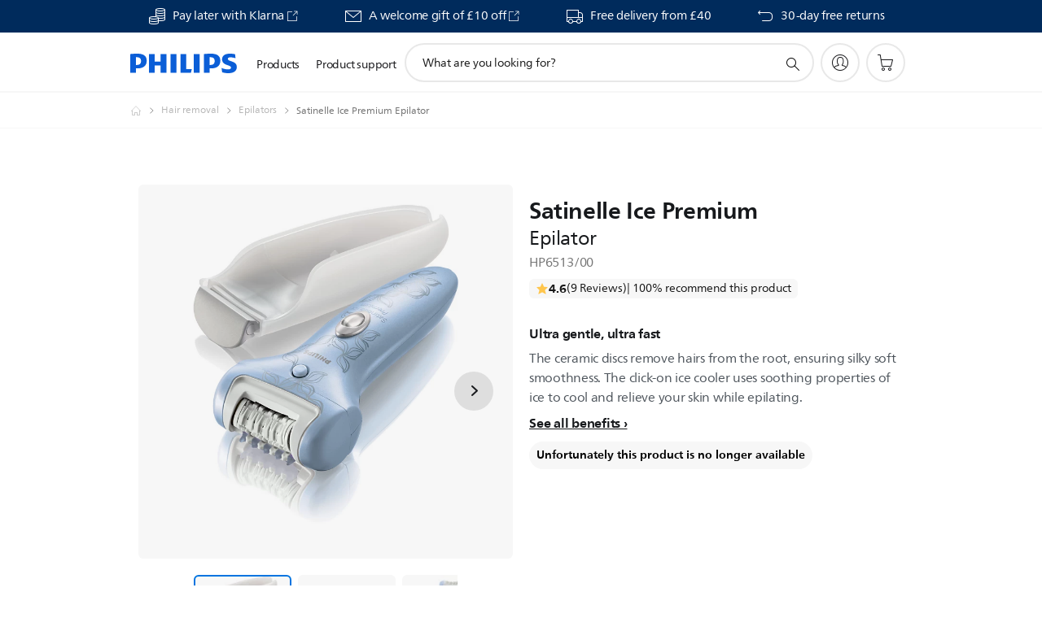

--- FILE ---
content_type: text/html;charset=UTF-8
request_url: https://imgs.signifyd.com/5SMA7MLHRa5BkaPa?bc289fd85474224d=tF10UD_MBW77OLzMHvU_q4cR8MAZWuMAI6IjOJeLCNoWV2_Ei1ryWeSo5nInmXI6yYvMZriVWWSsIacuqHqizOmZLh6YY2vvHR1Y8VpYqauMfq4xQeh8WVssVSM0BVsVxUW36se2AZfb5BDAwhx13ZdSfLxoxGAbwhqDbJzvBAFmCdOq5qzKIsArDNa70h8myWaYAMLq7qTz8QZ5Q3Q
body_size: 15797
content:
<!DOCTYPE html><html lang="en"><title>empty</title><body><script type="text/javascript">var td_1b=td_1b||{};td_1b.td_5Q=function(td_w,td_g){try{var td_l=[""];var td_Q=0;for(var td_P=0;td_P<td_g.length;++td_P){td_l.push(String.fromCharCode(td_w.charCodeAt(td_Q)^td_g.charCodeAt(td_P)));td_Q++;
if(td_Q>=td_w.length){td_Q=0;}}return td_l.join("");}catch(td_J){return null;}};td_1b.td_1t=function(td_a){if(!String||!String.fromCharCode||!parseInt){return null;}try{this.td_c=td_a;this.td_d="";this.td_f=function(td_O,td_o){if(0===this.td_d.length){var td_h=this.td_c.substr(0,32);
var td_M="";for(var td_k=32;td_k<td_a.length;td_k+=2){td_M+=String.fromCharCode(parseInt(td_a.substr(td_k,2),16));}this.td_d=td_1b.td_5Q(td_h,td_M);}if(this.td_d.substr){return this.td_d.substr(td_O,td_o);
}};}catch(td_b){}return null;};td_1b.td_6L=function(td_E){if(td_E===null||td_E.length===null||!String||!String.fromCharCode){return null;}var td_N=null;try{var td_V="";var td_j=[];var td_p=String.fromCharCode(48)+String.fromCharCode(48)+String.fromCharCode(48);
var td_o=0;for(var td_X=0;td_X<td_E.length;++td_X){if(65+td_o>=126){td_o=0;}var td_t=(td_p+td_E.charCodeAt(td_o++)).slice(-3);td_j.push(td_t);}var td_x=td_j.join("");td_o=0;for(var td_X=0;td_X<td_x.length;
++td_X){if(65+td_o>=126){td_o=0;}var td_J=String.fromCharCode(65+td_o++);if(td_J!==[][[]]+""){td_V+=td_J;}}td_N=td_1b.td_5Q(td_V,td_x);}catch(td_z){return null;}return td_N;};td_1b.td_6i=function(td_B){if(td_B===null||td_B.length===null){return null;
}var td_c="";try{var td_O="";var td_C=0;for(var td_j=0;td_j<td_B.length;++td_j){if(65+td_C>=126){td_C=0;}var td_D=String.fromCharCode(65+td_C++);if(td_D!==[][[]]+""){td_O+=td_D;}}var td_k=td_1b.td_5Q(td_O,td_B);
var td_u=td_k.match(/.{1,3}/g);for(var td_j=0;td_j<td_u.length;++td_j){td_c+=String.fromCharCode(parseInt(td_u[td_j],10));}}catch(td_E){return null;}return td_c;};var td_1o={};td_1o.td_6V=function(td_K,td_Q){td_Q=(typeof td_Q===[][[]]+"")?true:td_Q;if(td_Q){td_K=td_0p.td_1Y(td_K);}var td_q=[1518500249,1859775393,2400959708,3395469782];td_K+=String.fromCharCode(128);
var td_F=td_K.length/4+2;var td_x=Math.ceil(td_F/16);var td_P=new Array(td_x);for(var td_S=0;td_S<td_x;td_S++){td_P[td_S]=new Array(16);for(var td_C=0;td_C<16;td_C++){td_P[td_S][td_C]=(td_K.charCodeAt(td_S*64+td_C*4)<<24)|(td_K.charCodeAt(td_S*64+td_C*4+1)<<16)|(td_K.charCodeAt(td_S*64+td_C*4+2)<<8)|(td_K.charCodeAt(td_S*64+td_C*4+3));
}}td_P[td_x-1][14]=((td_K.length-1)*8)/Math.pow(2,32);td_P[td_x-1][14]=Math.floor(td_P[td_x-1][14]);td_P[td_x-1][15]=((td_K.length-1)*8)&4294967295;var td_D=1732584193;var td_y=4023233417;var td_o=2562383102;
var td_l=271733878;var td_i=3285377520;var td_r=new Array(80);var td_E,td_k,td_s,td_I,td_X;for(var td_S=0;td_S<td_x;td_S++){for(var td_w=0;td_w<16;td_w++){td_r[td_w]=td_P[td_S][td_w];}for(var td_w=16;td_w<80;
td_w++){td_r[td_w]=td_1o.td_5x(td_r[td_w-3]^td_r[td_w-8]^td_r[td_w-14]^td_r[td_w-16],1);}td_E=td_D;td_k=td_y;td_s=td_o;td_I=td_l;td_X=td_i;for(var td_w=0;td_w<80;td_w++){var td_n=Math.floor(td_w/20);var td_e=(td_1o.td_5x(td_E,5)+td_1o.f(td_n,td_k,td_s,td_I)+td_X+td_q[td_n]+td_r[td_w])&4294967295;
td_X=td_I;td_I=td_s;td_s=td_1o.td_5x(td_k,30);td_k=td_E;td_E=td_e;}td_D=(td_D+td_E)&4294967295;td_y=(td_y+td_k)&4294967295;td_o=(td_o+td_s)&4294967295;td_l=(td_l+td_I)&4294967295;td_i=(td_i+td_X)&4294967295;
}return td_1o.td_6q(td_D)+td_1o.td_6q(td_y)+td_1o.td_6q(td_o)+td_1o.td_6q(td_l)+td_1o.td_6q(td_i);};td_1o.f=function(td_k,td_d,td_w,td_P){switch(td_k){case 0:return(td_d&td_w)^(~td_d&td_P);case 1:return td_d^td_w^td_P;
case 2:return(td_d&td_w)^(td_d&td_P)^(td_w&td_P);case 3:return td_d^td_w^td_P;}};td_1o.td_5x=function(td_H,td_s){return(td_H<<td_s)|(td_H>>>(32-td_s));};td_1o.td_6q=function(td_I){var td_S="",td_L;for(var td_H=7;
td_H>=0;td_H--){td_L=(td_I>>>(td_H*4))&15;td_S+=td_L.toString(16);}return td_S;};var td_0p={};td_0p.td_1Y=function(td_E){var td_F=td_E.replace(/[\u0080-\u07ff]/g,function(td_e){var td_j=td_e.charCodeAt(0);
return String.fromCharCode(192|td_j>>6,128|td_j&63);});td_F=td_F.replace(/[\u0800-\uffff]/g,function(td_D){var td_n=td_D.charCodeAt(0);return String.fromCharCode(224|td_n>>12,128|td_n>>6&63,128|td_n&63);
});return td_F;};function td_5H(td_s){return td_1o.td_6V(td_s,true);}var td_1b=td_1b||{};td_1b.td_3d=function(){};td_1b.hasDebug=false;td_1b.trace=function(){};td_1b.hasTrace=false;td_1b.tdz_e76a9c277fc4441aa6cef3b3340a0abc=new td_1b.td_1t("\x65\x37\x36\x61\x39\x63\x32\x37\x37\x66\x63\x34\x34\x34\x31\x61\x61\x36\x63\x65\x66\x33\x62\x33\x33\x34\x30\x61\x30\x61\x62\x63\x31\x31\x35\x33\x34\x34\x33\x65\x34\x61\x30\x30\x34\x30\x35\x65\x34\x37\x31\x32\x33\x30\x37\x37\x36\x36\x37\x64\x36\x31\x33\x35\x30\x38\x35\x32\x31\x37\x30\x30\x31\x65\x34\x37\x34\x64\x35\x39\x35\x32\x34\x32\x35\x31\x31\x32\x35\x33\x31\x33\x30\x62\x31\x33\x31\x31\x35\x62\x35\x39\x30\x30\x35\x64\x30\x36\x35\x36\x35\x34\x35\x38\x30\x62\x31\x33\x35\x38\x35\x31\x34\x30\x35\x34\x31\x32\x31\x33\x35\x35\x30\x61\x30\x38\x30\x31\x37\x61\x32\x66\x37\x34\x35\x32\x35\x38\x34\x34\x30\x34\x35\x64\x31\x31\x31\x36\x31\x61\x30\x64\x35\x65\x35\x32\x30\x35\x35\x63\x30\x64");
function td_1U(td_j){var td_P="";var td_D=function(){var td_Q=Math.floor(Math.random()*62);if(td_Q<10){return td_Q;}if(td_Q<36){return String.fromCharCode(td_Q+55);}return String.fromCharCode(td_Q+61);
};while(td_P.length<td_j){td_P+=td_D();}return((typeof(td_1b.tdz_e76a9c277fc4441aa6cef3b3340a0abc)!=="undefined"&&typeof(td_1b.tdz_e76a9c277fc4441aa6cef3b3340a0abc.td_f)!=="undefined")?(td_1b.tdz_e76a9c277fc4441aa6cef3b3340a0abc.td_f(0,4)):null)+td_P;
}function td_6J(td_L){var td_k=td_1U(5);if(typeof(td_3y)!==[][[]]+""){td_3y(td_k,td_L);}return td_k;}function td_0q(td_Q,td_e,td_b){var td_K=td_e.getElementsByTagName(Number(103873).toString(18)).item(0);
var td_x=td_e.createElement(((typeof(td_1b.tdz_e76a9c277fc4441aa6cef3b3340a0abc)!=="undefined"&&typeof(td_1b.tdz_e76a9c277fc4441aa6cef3b3340a0abc.td_f)!=="undefined")?(td_1b.tdz_e76a9c277fc4441aa6cef3b3340a0abc.td_f(4,6)):null));
var td_X=td_6J(((typeof(td_1b.tdz_e76a9c277fc4441aa6cef3b3340a0abc)!=="undefined"&&typeof(td_1b.tdz_e76a9c277fc4441aa6cef3b3340a0abc.td_f)!=="undefined")?(td_1b.tdz_e76a9c277fc4441aa6cef3b3340a0abc.td_f(10,6)):null));
td_x.setAttribute(((typeof(td_1b.tdz_e76a9c277fc4441aa6cef3b3340a0abc)!=="undefined"&&typeof(td_1b.tdz_e76a9c277fc4441aa6cef3b3340a0abc.td_f)!=="undefined")?(td_1b.tdz_e76a9c277fc4441aa6cef3b3340a0abc.td_f(16,2)):null),td_X);
td_x.setAttribute(Number(1285914).toString(35),((typeof(td_1b.tdz_e76a9c277fc4441aa6cef3b3340a0abc)!=="undefined"&&typeof(td_1b.tdz_e76a9c277fc4441aa6cef3b3340a0abc.td_f)!=="undefined")?(td_1b.tdz_e76a9c277fc4441aa6cef3b3340a0abc.td_f(18,15)):null));
td_1b.td_3q(td_x);if(typeof td_b!==[][[]]+""){var td_k=false;td_x.onload=td_x.onreadystatechange=function(){if(!td_k&&(!this.readyState||this.readyState===((typeof(td_1b.tdz_e76a9c277fc4441aa6cef3b3340a0abc)!=="undefined"&&typeof(td_1b.tdz_e76a9c277fc4441aa6cef3b3340a0abc.td_f)!=="undefined")?(td_1b.tdz_e76a9c277fc4441aa6cef3b3340a0abc.td_f(33,6)):null)||this.readyState===((typeof(td_1b.tdz_e76a9c277fc4441aa6cef3b3340a0abc)!=="undefined"&&typeof(td_1b.tdz_e76a9c277fc4441aa6cef3b3340a0abc.td_f)!=="undefined")?(td_1b.tdz_e76a9c277fc4441aa6cef3b3340a0abc.td_f(39,8)):null))){td_k=true;
td_b();}};td_x.onerror=function(td_C){td_k=true;td_b();};}td_x.setAttribute(((typeof(td_1b.tdz_e76a9c277fc4441aa6cef3b3340a0abc)!=="undefined"&&typeof(td_1b.tdz_e76a9c277fc4441aa6cef3b3340a0abc.td_f)!=="undefined")?(td_1b.tdz_e76a9c277fc4441aa6cef3b3340a0abc.td_f(47,3)):null),td_Q);
td_K.appendChild(td_x);}function td_4W(td_L,td_j,td_n,td_P){var td_Y=td_P.createElement(((typeof(td_1b.tdz_e76a9c277fc4441aa6cef3b3340a0abc)!=="undefined"&&typeof(td_1b.tdz_e76a9c277fc4441aa6cef3b3340a0abc.td_f)!=="undefined")?(td_1b.tdz_e76a9c277fc4441aa6cef3b3340a0abc.td_f(50,3)):null));
var td_s=td_6J(((typeof(td_1b.tdz_e76a9c277fc4441aa6cef3b3340a0abc)!=="undefined"&&typeof(td_1b.tdz_e76a9c277fc4441aa6cef3b3340a0abc.td_f)!=="undefined")?(td_1b.tdz_e76a9c277fc4441aa6cef3b3340a0abc.td_f(53,3)):null));
td_Y.setAttribute(((typeof(td_1b.tdz_e76a9c277fc4441aa6cef3b3340a0abc)!=="undefined"&&typeof(td_1b.tdz_e76a9c277fc4441aa6cef3b3340a0abc.td_f)!=="undefined")?(td_1b.tdz_e76a9c277fc4441aa6cef3b3340a0abc.td_f(16,2)):null),td_s);
td_Y.setAttribute(((typeof(td_1b.tdz_e76a9c277fc4441aa6cef3b3340a0abc)!=="undefined"&&typeof(td_1b.tdz_e76a9c277fc4441aa6cef3b3340a0abc.td_f)!=="undefined")?(td_1b.tdz_e76a9c277fc4441aa6cef3b3340a0abc.td_f(56,3)):null),((typeof(td_1b.tdz_e76a9c277fc4441aa6cef3b3340a0abc)!=="undefined"&&typeof(td_1b.tdz_e76a9c277fc4441aa6cef3b3340a0abc.td_f)!=="undefined")?(td_1b.tdz_e76a9c277fc4441aa6cef3b3340a0abc.td_f(59,5)):null));
td_Y.style.visibility=((typeof(td_1b.tdz_e76a9c277fc4441aa6cef3b3340a0abc)!=="undefined"&&typeof(td_1b.tdz_e76a9c277fc4441aa6cef3b3340a0abc.td_f)!=="undefined")?(td_1b.tdz_e76a9c277fc4441aa6cef3b3340a0abc.td_f(64,6)):null);
td_Y.setAttribute(((typeof(td_1b.tdz_e76a9c277fc4441aa6cef3b3340a0abc)!=="undefined"&&typeof(td_1b.tdz_e76a9c277fc4441aa6cef3b3340a0abc.td_f)!=="undefined")?(td_1b.tdz_e76a9c277fc4441aa6cef3b3340a0abc.td_f(47,3)):null),td_j);
if(typeof td_n!==[][[]]+""){td_Y.onload=td_n;td_Y.onabort=td_n;td_Y.onerror=td_n;td_Y.oninvalid=td_n;}td_L.appendChild(td_Y);}function td_5f(td_S,td_X){var td_s=td_X.getElementsByTagName(Number(103873).toString(18))[0];
td_4W(td_s,td_S,null,td_X);}td_1b.tdz_9c8ffb900cbf4cc1a699b59d4e614f99=new td_1b.td_1t("\x39\x63\x38\x66\x66\x62\x39\x30\x30\x63\x62\x66\x34\x63\x63\x31\x61\x36\x39\x39\x62\x35\x39\x64\x34\x65\x36\x31\x34\x66\x39\x39\x30\x39\x35\x33\x30\x38\x35\x36\x35\x36\x35\x32\x30\x39\x30\x30");
var td_s=(function(){function td_cu(td_wu,td_Tr){td_wu=[td_wu[0]>>>16,td_wu[0]&65535,td_wu[1]>>>16,td_wu[1]&65535];td_Tr=[td_Tr[0]>>>16,td_Tr[0]&65535,td_Tr[1]>>>16,td_Tr[1]&65535];var td_eP=[0,0,0,0];
td_eP[3]+=td_wu[3]+td_Tr[3];td_eP[2]+=td_eP[3]>>>16;td_eP[3]&=65535;td_eP[2]+=td_wu[2]+td_Tr[2];td_eP[1]+=td_eP[2]>>>16;td_eP[2]&=65535;td_eP[1]+=td_wu[1]+td_Tr[1];td_eP[0]+=td_eP[1]>>>16;td_eP[1]&=65535;
td_eP[0]+=td_wu[0]+td_Tr[0];td_eP[0]&=65535;return[(td_eP[0]<<16)|td_eP[1],(td_eP[2]<<16)|td_eP[3]];}function td_NN(td_cL,td_I8){td_cL=[td_cL[0]>>>16,td_cL[0]&65535,td_cL[1]>>>16,td_cL[1]&65535];td_I8=[td_I8[0]>>>16,td_I8[0]&65535,td_I8[1]>>>16,td_I8[1]&65535];
var td_BN=[0,0,0,0];td_BN[3]+=td_cL[3]*td_I8[3];td_BN[2]+=td_BN[3]>>>16;td_BN[3]&=65535;td_BN[2]+=td_cL[2]*td_I8[3];td_BN[1]+=td_BN[2]>>>16;td_BN[2]&=65535;td_BN[2]+=td_cL[3]*td_I8[2];td_BN[1]+=td_BN[2]>>>16;
td_BN[2]&=65535;td_BN[1]+=td_cL[1]*td_I8[3];td_BN[0]+=td_BN[1]>>>16;td_BN[1]&=65535;td_BN[1]+=td_cL[2]*td_I8[2];td_BN[0]+=td_BN[1]>>>16;td_BN[1]&=65535;td_BN[1]+=td_cL[3]*td_I8[1];td_BN[0]+=td_BN[1]>>>16;
td_BN[1]&=65535;td_BN[0]+=(td_cL[0]*td_I8[3])+(td_cL[1]*td_I8[2])+(td_cL[2]*td_I8[1])+(td_cL[3]*td_I8[0]);td_BN[0]&=65535;return[(td_BN[0]<<16)|td_BN[1],(td_BN[2]<<16)|td_BN[3]];}function td_PO(td_hy,td_sz){td_sz%=64;
if(td_sz===32){return[td_hy[1],td_hy[0]];}else{if(td_sz<32){return[(td_hy[0]<<td_sz)|(td_hy[1]>>>(32-td_sz)),(td_hy[1]<<td_sz)|(td_hy[0]>>>(32-td_sz))];}else{td_sz-=32;return[(td_hy[1]<<td_sz)|(td_hy[0]>>>(32-td_sz)),(td_hy[0]<<td_sz)|(td_hy[1]>>>(32-td_sz))];
}}}function td_Ps(td_Qe,td_v7){td_v7%=64;if(td_v7===0){return td_Qe;}else{if(td_v7<32){return[(td_Qe[0]<<td_v7)|(td_Qe[1]>>>(32-td_v7)),td_Qe[1]<<td_v7];}else{return[td_Qe[1]<<(td_v7-32),0];}}}function td_wr(td_eD,td_NU){return[td_eD[0]^td_NU[0],td_eD[1]^td_NU[1]];
}function td_KG(td_jd){td_jd=td_wr(td_jd,[0,td_jd[0]>>>1]);td_jd=td_NN(td_jd,[4283543511,3981806797]);td_jd=td_wr(td_jd,[0,td_jd[0]>>>1]);td_jd=td_NN(td_jd,[3301882366,444984403]);td_jd=td_wr(td_jd,[0,td_jd[0]>>>1]);
return td_jd;}function td_sL(td_qN,td_W9){td_qN=td_qN||"";td_W9=td_W9||0;var td_p1=td_qN.length%16;var td_pf=td_qN.length-td_p1;var td_AC=[0,td_W9];var td_fN=[0,td_W9];var td_yf=[0,0];var td_YP=[0,0];var td_op=[2277735313,289559509];
var td_Vl=[1291169091,658871167];for(var td_fS=0;td_fS<td_pf;td_fS=td_fS+16){td_yf=[((td_qN.charCodeAt(td_fS+4)&255))|((td_qN.charCodeAt(td_fS+5)&255)<<8)|((td_qN.charCodeAt(td_fS+6)&255)<<16)|((td_qN.charCodeAt(td_fS+7)&255)<<24),((td_qN.charCodeAt(td_fS)&255))|((td_qN.charCodeAt(td_fS+1)&255)<<8)|((td_qN.charCodeAt(td_fS+2)&255)<<16)|((td_qN.charCodeAt(td_fS+3)&255)<<24)];
td_YP=[((td_qN.charCodeAt(td_fS+12)&255))|((td_qN.charCodeAt(td_fS+13)&255)<<8)|((td_qN.charCodeAt(td_fS+14)&255)<<16)|((td_qN.charCodeAt(td_fS+15)&255)<<24),((td_qN.charCodeAt(td_fS+8)&255))|((td_qN.charCodeAt(td_fS+9)&255)<<8)|((td_qN.charCodeAt(td_fS+10)&255)<<16)|((td_qN.charCodeAt(td_fS+11)&255)<<24)];
td_yf=td_NN(td_yf,td_op);td_yf=td_PO(td_yf,31);td_yf=td_NN(td_yf,td_Vl);td_AC=td_wr(td_AC,td_yf);td_AC=td_PO(td_AC,27);td_AC=td_cu(td_AC,td_fN);td_AC=td_cu(td_NN(td_AC,[0,5]),[0,1390208809]);td_YP=td_NN(td_YP,td_Vl);
td_YP=td_PO(td_YP,33);td_YP=td_NN(td_YP,td_op);td_fN=td_wr(td_fN,td_YP);td_fN=td_PO(td_fN,31);td_fN=td_cu(td_fN,td_AC);td_fN=td_cu(td_NN(td_fN,[0,5]),[0,944331445]);}td_yf=[0,0];td_YP=[0,0];switch(td_p1){case 15:td_YP=td_wr(td_YP,td_Ps([0,td_qN.charCodeAt(td_fS+14)],48));
case 14:td_YP=td_wr(td_YP,td_Ps([0,td_qN.charCodeAt(td_fS+13)],40));case 13:td_YP=td_wr(td_YP,td_Ps([0,td_qN.charCodeAt(td_fS+12)],32));case 12:td_YP=td_wr(td_YP,td_Ps([0,td_qN.charCodeAt(td_fS+11)],24));
case 11:td_YP=td_wr(td_YP,td_Ps([0,td_qN.charCodeAt(td_fS+10)],16));case 10:td_YP=td_wr(td_YP,td_Ps([0,td_qN.charCodeAt(td_fS+9)],8));case 9:td_YP=td_wr(td_YP,[0,td_qN.charCodeAt(td_fS+8)]);td_YP=td_NN(td_YP,td_Vl);
td_YP=td_PO(td_YP,33);td_YP=td_NN(td_YP,td_op);td_fN=td_wr(td_fN,td_YP);case 8:td_yf=td_wr(td_yf,td_Ps([0,td_qN.charCodeAt(td_fS+7)],56));case 7:td_yf=td_wr(td_yf,td_Ps([0,td_qN.charCodeAt(td_fS+6)],48));
case 6:td_yf=td_wr(td_yf,td_Ps([0,td_qN.charCodeAt(td_fS+5)],40));case 5:td_yf=td_wr(td_yf,td_Ps([0,td_qN.charCodeAt(td_fS+4)],32));case 4:td_yf=td_wr(td_yf,td_Ps([0,td_qN.charCodeAt(td_fS+3)],24));case 3:td_yf=td_wr(td_yf,td_Ps([0,td_qN.charCodeAt(td_fS+2)],16));
case 2:td_yf=td_wr(td_yf,td_Ps([0,td_qN.charCodeAt(td_fS+1)],8));case 1:td_yf=td_wr(td_yf,[0,td_qN.charCodeAt(td_fS)]);td_yf=td_NN(td_yf,td_op);td_yf=td_PO(td_yf,31);td_yf=td_NN(td_yf,td_Vl);td_AC=td_wr(td_AC,td_yf);
}td_AC=td_wr(td_AC,[0,td_qN.length]);td_fN=td_wr(td_fN,[0,td_qN.length]);td_AC=td_cu(td_AC,td_fN);td_fN=td_cu(td_fN,td_AC);td_AC=td_KG(td_AC);td_fN=td_KG(td_fN);td_AC=td_cu(td_AC,td_fN);td_fN=td_cu(td_fN,td_AC);
return(((typeof(td_1b.tdz_9c8ffb900cbf4cc1a699b59d4e614f99)!=="undefined"&&typeof(td_1b.tdz_9c8ffb900cbf4cc1a699b59d4e614f99.td_f)!=="undefined")?(td_1b.tdz_9c8ffb900cbf4cc1a699b59d4e614f99.td_f(0,8)):null)+(td_AC[0]>>>0).toString(16)).slice(-8)+(((typeof(td_1b.tdz_9c8ffb900cbf4cc1a699b59d4e614f99)!=="undefined"&&typeof(td_1b.tdz_9c8ffb900cbf4cc1a699b59d4e614f99.td_f)!=="undefined")?(td_1b.tdz_9c8ffb900cbf4cc1a699b59d4e614f99.td_f(0,8)):null)+(td_AC[1]>>>0).toString(16)).slice(-8)+(((typeof(td_1b.tdz_9c8ffb900cbf4cc1a699b59d4e614f99)!=="undefined"&&typeof(td_1b.tdz_9c8ffb900cbf4cc1a699b59d4e614f99.td_f)!=="undefined")?(td_1b.tdz_9c8ffb900cbf4cc1a699b59d4e614f99.td_f(0,8)):null)+(td_fN[0]>>>0).toString(16)).slice(-8)+(((typeof(td_1b.tdz_9c8ffb900cbf4cc1a699b59d4e614f99)!=="undefined"&&typeof(td_1b.tdz_9c8ffb900cbf4cc1a699b59d4e614f99.td_f)!=="undefined")?(td_1b.tdz_9c8ffb900cbf4cc1a699b59d4e614f99.td_f(0,8)):null)+(td_fN[1]>>>0).toString(16)).slice(-8);
}return{murmur3_hash128:td_sL};})();function td_4B(td_Uc,td_jW){return td_s.murmur3_hash128(td_Uc,td_jW);}td_1b.tdz_8d606e0d9d8f437287c4fdbf0d6dfc3e=new td_1b.td_1t("\x38\x64\x36\x30\x36\x65\x30\x64\x39\x64\x38\x66\x34\x33\x37\x32\x38\x37\x63\x34\x66\x64\x62\x66\x30\x64\x36\x64\x66\x63\x33\x65\x34\x62\x31\x30\x34\x34\x35\x39\x35\x38\x30\x32\x35\x36\x31\x31\x35\x37\x30\x37\x34\x63\x30\x66\x35\x62\x35\x64\x36\x63\x35\x64\x35\x61\x35\x64\x30\x36\x35\x37\x31\x32\x34\x34\x32\x33\x31\x34\x34\x32\x30\x35\x34\x66\x33\x39\x31\x33\x30\x64\x35\x38\x30\x62\x35\x37\x31\x33\x35\x38\x35\x33\x35\x39\x30\x38\x34\x30\x30\x38\x35\x63\x31\x30\x35\x64\x30\x39\x35\x61\x35\x66\x35\x38\x35\x33\x35\x63");
function td_H(td_X,td_q,td_Y){if(typeof td_Y===[][[]]+""||td_Y===null){td_Y=0;}else{if(td_Y<0){td_Y=Math.max(0,td_X.length+td_Y);}}for(var td_i=td_Y,td_y=td_X.length;td_i<td_y;td_i++){if(td_X[td_i]===td_q){return td_i;
}}return -1;}function td_B(td_j,td_F,td_Q){return td_j.indexOf(td_F,td_Q);}function td_e(td_j){if(typeof td_j!==((typeof(td_1b.tdz_8d606e0d9d8f437287c4fdbf0d6dfc3e)!=="undefined"&&typeof(td_1b.tdz_8d606e0d9d8f437287c4fdbf0d6dfc3e.td_f)!=="undefined")?(td_1b.tdz_8d606e0d9d8f437287c4fdbf0d6dfc3e.td_f(0,6)):null)||td_j===null||typeof td_j.replace===[][[]]+""||td_j.replace===null){return null;
}return td_j.replace(/^\s+|\s+$/g,"");}function td_L(td_b){if(typeof td_b!==((typeof(td_1b.tdz_8d606e0d9d8f437287c4fdbf0d6dfc3e)!=="undefined"&&typeof(td_1b.tdz_8d606e0d9d8f437287c4fdbf0d6dfc3e.td_f)!=="undefined")?(td_1b.tdz_8d606e0d9d8f437287c4fdbf0d6dfc3e.td_f(0,6)):null)||td_b===null||typeof td_b.trim===[][[]]+""||td_b.trim===null){return null;
}return td_b.trim();}function td_2d(td_s){if(typeof td_s!==((typeof(td_1b.tdz_8d606e0d9d8f437287c4fdbf0d6dfc3e)!=="undefined"&&typeof(td_1b.tdz_8d606e0d9d8f437287c4fdbf0d6dfc3e.td_f)!=="undefined")?(td_1b.tdz_8d606e0d9d8f437287c4fdbf0d6dfc3e.td_f(0,6)):null)||td_s===null||typeof td_s.trim===[][[]]+""||td_s.trim===null){return null;
}return td_s.trim();}function td_1A(td_s,td_y,td_j){return td_s.indexOf(td_y,td_j);}function td_n(){return Date.now();}function td_K(){return new Date().getTime();}function td_E(){return performance.now();
}function td_G(){return window.performance.now();}function td_3B(td_x){return parseFloat(td_x);}function td_6Y(td_Y){return parseInt(td_Y);}function td_6F(td_Y){return isNaN(td_Y);}function td_3U(td_w){return isFinite(td_w);
}function td_S(){if(typeof Number.parseFloat!==[][[]]+""&&typeof Number.parseInt!==[][[]]+""){td_3B=Number.parseFloat;td_6Y=Number.parseInt;}else{if(typeof parseFloat!==[][[]]+""&&typeof parseInt!==[][[]]+""){td_3B=parseFloat;
td_6Y=parseInt;}else{td_3B=null;td_6Y=null;}}if(typeof Number.isNaN!==[][[]]+""){td_6F=Number.isNaN;}else{if(typeof isNaN!==[][[]]+""){td_6F=isNaN;}else{td_6F=null;}}if(typeof Number.isFinite!==[][[]]+""){td_3U=Number.isFinite;
}else{if(typeof isFinite!==[][[]]+""){td_3U=isFinite;}else{td_3U=null;}}}function td_C(){if(!Array.prototype.indexOf){td_1A=td_H;}else{td_1A=td_B;}if(typeof String.prototype.trim!==((typeof(td_1b.tdz_8d606e0d9d8f437287c4fdbf0d6dfc3e)!=="undefined"&&typeof(td_1b.tdz_8d606e0d9d8f437287c4fdbf0d6dfc3e.td_f)!=="undefined")?(td_1b.tdz_8d606e0d9d8f437287c4fdbf0d6dfc3e.td_f(6,8)):null)){td_2d=td_e;
}else{td_2d=td_L;}if(typeof Date.now===[][[]]+""){td_n=td_K;}var td_i=false;if(typeof performance===[][[]]+""||typeof performance.now===[][[]]+""){if(typeof window.performance!==[][[]]+""&&typeof window.performance.now!==[][[]]+""){td_E=td_G;
}else{td_E=td_n;td_i=true;}}if(!td_i){var td_I=td_E();var td_P=td_I.toFixed();if(td_I===td_P){td_E=td_n;}}if(typeof Array.isArray===[][[]]+""){Array.isArray=function(td_q){return Object.prototype.toString.call(td_q)===((typeof(td_1b.tdz_8d606e0d9d8f437287c4fdbf0d6dfc3e)!=="undefined"&&typeof(td_1b.tdz_8d606e0d9d8f437287c4fdbf0d6dfc3e.td_f)!=="undefined")?(td_1b.tdz_8d606e0d9d8f437287c4fdbf0d6dfc3e.td_f(14,14)):null);
};}td_S();}function td_4d(td_Q){if(typeof document.readyState!==[][[]]+""&&document.readyState!==null&&typeof document.readyState!==((typeof(td_1b.tdz_8d606e0d9d8f437287c4fdbf0d6dfc3e)!=="undefined"&&typeof(td_1b.tdz_8d606e0d9d8f437287c4fdbf0d6dfc3e.td_f)!=="undefined")?(td_1b.tdz_8d606e0d9d8f437287c4fdbf0d6dfc3e.td_f(28,7)):null)&&document.readyState===((typeof(td_1b.tdz_8d606e0d9d8f437287c4fdbf0d6dfc3e)!=="undefined"&&typeof(td_1b.tdz_8d606e0d9d8f437287c4fdbf0d6dfc3e.td_f)!=="undefined")?(td_1b.tdz_8d606e0d9d8f437287c4fdbf0d6dfc3e.td_f(35,8)):null)){td_Q();
}else{if(typeof document.readyState===[][[]]+""){setTimeout(td_Q,300);}else{var td_l=200;var td_I;if(typeof window!==[][[]]+""&&typeof window!==((typeof(td_1b.tdz_8d606e0d9d8f437287c4fdbf0d6dfc3e)!=="undefined"&&typeof(td_1b.tdz_8d606e0d9d8f437287c4fdbf0d6dfc3e.td_f)!=="undefined")?(td_1b.tdz_8d606e0d9d8f437287c4fdbf0d6dfc3e.td_f(28,7)):null)&&window!==null){td_I=window;
}else{td_I=document.body;}if(td_I.addEventListener){td_I.addEventListener(Number(343388).toString(25),function(){setTimeout(td_Q,td_l);},false);}else{if(td_I.attachEvent){td_I.attachEvent(((typeof(td_1b.tdz_8d606e0d9d8f437287c4fdbf0d6dfc3e)!=="undefined"&&typeof(td_1b.tdz_8d606e0d9d8f437287c4fdbf0d6dfc3e.td_f)!=="undefined")?(td_1b.tdz_8d606e0d9d8f437287c4fdbf0d6dfc3e.td_f(43,6)):null),function(){setTimeout(td_Q,td_l);
},false);}else{var td_b=td_I.onload;td_I.onload=new function(){var td_x=true;if(td_b!==null&&typeof td_b===((typeof(td_1b.tdz_8d606e0d9d8f437287c4fdbf0d6dfc3e)!=="undefined"&&typeof(td_1b.tdz_8d606e0d9d8f437287c4fdbf0d6dfc3e.td_f)!=="undefined")?(td_1b.tdz_8d606e0d9d8f437287c4fdbf0d6dfc3e.td_f(6,8)):null)){td_x=td_b();
}setTimeout(td_Q,td_l);td_I.onload=td_b;return td_x;};}}}}}function td_D(){if(typeof td_5m!==[][[]]+""){td_5m();}if(typeof td_0E!==[][[]]+""){td_0E();}if(typeof td_4i!==[][[]]+""){td_4i();}if(typeof td_2B!==[][[]]+""){if(typeof td_0N!==[][[]]+""&&td_0N!==null){td_2B(td_0N,false);
}if(typeof td_6I!==[][[]]+""&&td_6I!==null){td_2B(td_6I,true);}}if(typeof tmx_link_scan!==[][[]]+""){tmx_link_scan();}if(typeof td_3z!==[][[]]+""){td_3z();}if(typeof td_4K!==[][[]]+""){td_4K.start();}if(typeof td_0C!==[][[]]+""){td_0C.start();
}if(typeof td_3M!==[][[]]+""){td_3M();}}function td_4S(){try{td_1b.td_1j();td_1b.td_5V(document);td_0O.td_0U();td_C();var td_q="1";if(typeof td_1b.td_1u!==[][[]]+""&&td_1b.td_1u!==null&&td_1b.td_1u===td_q){td_D();
}else{td_4d(td_D);}}catch(td_Y){}}td_1b.tdz_e084f2777ff547e1b2e6b3e1f1a55f11=new td_1b.td_1t("\x65\x30\x38\x34\x66\x32\x37\x37\x37\x66\x66\x35\x34\x37\x65\x31\x62\x32\x65\x36\x62\x33\x65\x31\x66\x31\x61\x35\x35\x66\x31\x31\x30\x63\x35\x65\x34\x38\x34\x31\x31\x32\x31\x32\x35\x65\x34\x34\x31\x37\x30\x66\x30\x38\x34\x33\x35\x35\x35\x62\x30\x63\x35\x35\x34\x32\x34\x36\x31\x63\x34\x36\x30\x37\x35\x63\x30\x37\x35\x62\x30\x33\x35\x32\x31\x35\x30\x35\x30\x34\x35\x34\x30\x32\x30\x35\x35\x30\x30\x36\x30\x66\x30\x63\x35\x66\x35\x33\x35\x35\x35\x34\x35\x33\x30\x33\x30\x30\x36\x65\x35\x62\x35\x35\x30\x66\x35\x34\x30\x31\x34\x36\x34\x35\x37\x37\x31\x30\x34\x31\x30\x34\x34\x38\x33\x62\x34\x32\x31\x35\x34\x37\x35\x63\x30\x38\x35\x36");
td_0b=function(){var td_uj=((typeof(td_1b.tdz_e084f2777ff547e1b2e6b3e1f1a55f11)!=="undefined"&&typeof(td_1b.tdz_e084f2777ff547e1b2e6b3e1f1a55f11.td_f)!=="undefined")?(td_1b.tdz_e084f2777ff547e1b2e6b3e1f1a55f11.td_f(0,21)):null);
var td_fp=typeof window===((typeof(td_1b.tdz_e084f2777ff547e1b2e6b3e1f1a55f11)!=="undefined"&&typeof(td_1b.tdz_e084f2777ff547e1b2e6b3e1f1a55f11.td_f)!=="undefined")?(td_1b.tdz_e084f2777ff547e1b2e6b3e1f1a55f11.td_f(21,6)):null);
var td_a3=td_fp?window:{};if(td_a3.JS_SHA256_NO_WINDOW){td_fp=false;}var td_eW=!td_a3.JS_SHA256_NO_ARRAY_BUFFER&&typeof ArrayBuffer!==[][[]]+"";var td_t3=((typeof(td_1b.tdz_e084f2777ff547e1b2e6b3e1f1a55f11)!=="undefined"&&typeof(td_1b.tdz_e084f2777ff547e1b2e6b3e1f1a55f11.td_f)!=="undefined")?(td_1b.tdz_e084f2777ff547e1b2e6b3e1f1a55f11.td_f(27,16)):null).split("");
var td_QP=[-2147483648,8388608,32768,128];var td_wa=[24,16,8,0];var td_eo=[1116352408,1899447441,3049323471,3921009573,961987163,1508970993,2453635748,2870763221,3624381080,310598401,607225278,1426881987,1925078388,2162078206,2614888103,3248222580,3835390401,4022224774,264347078,604807628,770255983,1249150122,1555081692,1996064986,2554220882,2821834349,2952996808,3210313671,3336571891,3584528711,113926993,338241895,666307205,773529912,1294757372,1396182291,1695183700,1986661051,2177026350,2456956037,2730485921,2820302411,3259730800,3345764771,3516065817,3600352804,4094571909,275423344,430227734,506948616,659060556,883997877,958139571,1322822218,1537002063,1747873779,1955562222,2024104815,2227730452,2361852424,2428436474,2756734187,3204031479,3329325298];
var td_s=[];if(td_a3.JS_SHA256_NO_NODE_JS||!Array.isArray){Array.isArray=function(td_bF){return Object.prototype.toString.call(td_bF)===((typeof(td_1b.tdz_e084f2777ff547e1b2e6b3e1f1a55f11)!=="undefined"&&typeof(td_1b.tdz_e084f2777ff547e1b2e6b3e1f1a55f11.td_f)!=="undefined")?(td_1b.tdz_e084f2777ff547e1b2e6b3e1f1a55f11.td_f(43,14)):null);
};}if(td_eW&&(td_a3.JS_SHA256_NO_ARRAY_BUFFER_IS_VIEW||!ArrayBuffer.isView)){ArrayBuffer.isView=function(td_fF){return typeof td_fF===((typeof(td_1b.tdz_e084f2777ff547e1b2e6b3e1f1a55f11)!=="undefined"&&typeof(td_1b.tdz_e084f2777ff547e1b2e6b3e1f1a55f11.td_f)!=="undefined")?(td_1b.tdz_e084f2777ff547e1b2e6b3e1f1a55f11.td_f(21,6)):null)&&td_fF.buffer&&td_fF.buffer.constructor===ArrayBuffer;
};}instance=new td_FR(false,false);this.update=function(td_kS){instance.update(td_kS);};this.hash=function(td_D7){instance.update(td_D7);return instance.toString();};this.toString=function(){return instance.toString();
};function td_FR(){this.blocks=[0,0,0,0,0,0,0,0,0,0,0,0,0,0,0,0,0];this.h0=1779033703;this.h1=3144134277;this.h2=1013904242;this.h3=2773480762;this.h4=1359893119;this.h5=2600822924;this.h6=528734635;this.h7=1541459225;
this.block=this.start=this.bytes=this.hBytes=0;this.finalized=this.hashed=false;this.first=true;}td_FR.prototype.update=function(td_EL){if(this.finalized){return;}var td_rc,td_Bw=typeof td_EL;if(td_Bw!==((typeof(td_1b.tdz_e084f2777ff547e1b2e6b3e1f1a55f11)!=="undefined"&&typeof(td_1b.tdz_e084f2777ff547e1b2e6b3e1f1a55f11.td_f)!=="undefined")?(td_1b.tdz_e084f2777ff547e1b2e6b3e1f1a55f11.td_f(57,6)):null)){if(td_Bw===((typeof(td_1b.tdz_e084f2777ff547e1b2e6b3e1f1a55f11)!=="undefined"&&typeof(td_1b.tdz_e084f2777ff547e1b2e6b3e1f1a55f11.td_f)!=="undefined")?(td_1b.tdz_e084f2777ff547e1b2e6b3e1f1a55f11.td_f(21,6)):null)){if(td_EL===null){throw new Error(td_uj);
}else{if(td_eW&&td_EL.constructor===ArrayBuffer){td_EL=new Uint8Array(td_EL);}else{if(!Array.isArray(td_EL)){if(!td_eW||!ArrayBuffer.isView(td_EL)){throw new Error(td_uj);}}}}}else{throw new Error(td_uj);
}td_rc=true;}var td_mS,td_Ja=0,td_jz,td_Tx=td_EL.length,td_JK=this.blocks;while(td_Ja<td_Tx){if(this.hashed){this.hashed=false;td_JK[0]=this.block;td_JK[16]=td_JK[1]=td_JK[2]=td_JK[3]=td_JK[4]=td_JK[5]=td_JK[6]=td_JK[7]=td_JK[8]=td_JK[9]=td_JK[10]=td_JK[11]=td_JK[12]=td_JK[13]=td_JK[14]=td_JK[15]=0;
}if(td_rc){for(td_jz=this.start;td_Ja<td_Tx&&td_jz<64;++td_Ja){td_JK[td_jz>>2]|=td_EL[td_Ja]<<td_wa[td_jz++&3];}}else{for(td_jz=this.start;td_Ja<td_Tx&&td_jz<64;++td_Ja){td_mS=td_EL.charCodeAt(td_Ja);if(td_mS<128){td_JK[td_jz>>2]|=td_mS<<td_wa[td_jz++&3];
}else{if(td_mS<2048){td_JK[td_jz>>2]|=(192|(td_mS>>6))<<td_wa[td_jz++&3];td_JK[td_jz>>2]|=(128|(td_mS&63))<<td_wa[td_jz++&3];}else{if(td_mS<55296||td_mS>=57344){td_JK[td_jz>>2]|=(224|(td_mS>>12))<<td_wa[td_jz++&3];
td_JK[td_jz>>2]|=(128|((td_mS>>6)&63))<<td_wa[td_jz++&3];td_JK[td_jz>>2]|=(128|(td_mS&63))<<td_wa[td_jz++&3];}else{td_mS=65536+(((td_mS&1023)<<10)|(td_EL.charCodeAt(++td_Ja)&1023));td_JK[td_jz>>2]|=(240|(td_mS>>18))<<td_wa[td_jz++&3];
td_JK[td_jz>>2]|=(128|((td_mS>>12)&63))<<td_wa[td_jz++&3];td_JK[td_jz>>2]|=(128|((td_mS>>6)&63))<<td_wa[td_jz++&3];td_JK[td_jz>>2]|=(128|(td_mS&63))<<td_wa[td_jz++&3];}}}}}this.lastByteIndex=td_jz;this.bytes+=td_jz-this.start;
if(td_jz>=64){this.block=td_JK[16];this.start=td_jz-64;this.hash();this.hashed=true;}else{this.start=td_jz;}}if(this.bytes>4294967295){this.hBytes+=this.bytes/4294967296<<0;this.bytes=this.bytes%4294967296;
}return this;};td_FR.prototype.finalize=function(){if(this.finalized){return;}this.finalized=true;var td_Vi=this.blocks,td_So=this.lastByteIndex;td_Vi[16]=this.block;td_Vi[td_So>>2]|=td_QP[td_So&3];this.block=td_Vi[16];
if(td_So>=56){if(!this.hashed){this.hash();}td_Vi[0]=this.block;td_Vi[16]=td_Vi[1]=td_Vi[2]=td_Vi[3]=td_Vi[4]=td_Vi[5]=td_Vi[6]=td_Vi[7]=td_Vi[8]=td_Vi[9]=td_Vi[10]=td_Vi[11]=td_Vi[12]=td_Vi[13]=td_Vi[14]=td_Vi[15]=0;
}td_Vi[14]=this.hBytes<<3|this.bytes>>>29;td_Vi[15]=this.bytes<<3;this.hash();};td_FR.prototype.hash=function(){var td_TJ=this.h0,td_hz=this.h1,td_ap=this.h2,td_Pz=this.h3,td_SA=this.h4,td_T3=this.h5,td_kC=this.h6,td_kk=this.h7,td_oZ=this.blocks,td_Z2,td_Um,td_IA,td_Hu,td_ie,td_qx,td_hI,td_iS,td_aD,td_tk,td_Ff;
for(td_Z2=16;td_Z2<64;++td_Z2){td_ie=td_oZ[td_Z2-15];td_Um=((td_ie>>>7)|(td_ie<<25))^((td_ie>>>18)|(td_ie<<14))^(td_ie>>>3);td_ie=td_oZ[td_Z2-2];td_IA=((td_ie>>>17)|(td_ie<<15))^((td_ie>>>19)|(td_ie<<13))^(td_ie>>>10);
td_oZ[td_Z2]=td_oZ[td_Z2-16]+td_Um+td_oZ[td_Z2-7]+td_IA<<0;}td_Ff=td_hz&td_ap;for(td_Z2=0;td_Z2<64;td_Z2+=4){if(this.first){td_iS=704751109;td_ie=td_oZ[0]-210244248;td_kk=td_ie-1521486534<<0;td_Pz=td_ie+143694565<<0;
this.first=false;}else{td_Um=((td_TJ>>>2)|(td_TJ<<30))^((td_TJ>>>13)|(td_TJ<<19))^((td_TJ>>>22)|(td_TJ<<10));td_IA=((td_SA>>>6)|(td_SA<<26))^((td_SA>>>11)|(td_SA<<21))^((td_SA>>>25)|(td_SA<<7));td_iS=td_TJ&td_hz;
td_Hu=td_iS^(td_TJ&td_ap)^td_Ff;td_hI=(td_SA&td_T3)^(~td_SA&td_kC);td_ie=td_kk+td_IA+td_hI+td_eo[td_Z2]+td_oZ[td_Z2];td_qx=td_Um+td_Hu;td_kk=td_Pz+td_ie<<0;td_Pz=td_ie+td_qx<<0;}td_Um=((td_Pz>>>2)|(td_Pz<<30))^((td_Pz>>>13)|(td_Pz<<19))^((td_Pz>>>22)|(td_Pz<<10));
td_IA=((td_kk>>>6)|(td_kk<<26))^((td_kk>>>11)|(td_kk<<21))^((td_kk>>>25)|(td_kk<<7));td_aD=td_Pz&td_TJ;td_Hu=td_aD^(td_Pz&td_hz)^td_iS;td_hI=(td_kk&td_SA)^(~td_kk&td_T3);td_ie=td_kC+td_IA+td_hI+td_eo[td_Z2+1]+td_oZ[td_Z2+1];
td_qx=td_Um+td_Hu;td_kC=td_ap+td_ie<<0;td_ap=td_ie+td_qx<<0;td_Um=((td_ap>>>2)|(td_ap<<30))^((td_ap>>>13)|(td_ap<<19))^((td_ap>>>22)|(td_ap<<10));td_IA=((td_kC>>>6)|(td_kC<<26))^((td_kC>>>11)|(td_kC<<21))^((td_kC>>>25)|(td_kC<<7));
td_tk=td_ap&td_Pz;td_Hu=td_tk^(td_ap&td_TJ)^td_aD;td_hI=(td_kC&td_kk)^(~td_kC&td_SA);td_ie=td_T3+td_IA+td_hI+td_eo[td_Z2+2]+td_oZ[td_Z2+2];td_qx=td_Um+td_Hu;td_T3=td_hz+td_ie<<0;td_hz=td_ie+td_qx<<0;td_Um=((td_hz>>>2)|(td_hz<<30))^((td_hz>>>13)|(td_hz<<19))^((td_hz>>>22)|(td_hz<<10));
td_IA=((td_T3>>>6)|(td_T3<<26))^((td_T3>>>11)|(td_T3<<21))^((td_T3>>>25)|(td_T3<<7));td_Ff=td_hz&td_ap;td_Hu=td_Ff^(td_hz&td_Pz)^td_tk;td_hI=(td_T3&td_kC)^(~td_T3&td_kk);td_ie=td_SA+td_IA+td_hI+td_eo[td_Z2+3]+td_oZ[td_Z2+3];
td_qx=td_Um+td_Hu;td_SA=td_TJ+td_ie<<0;td_TJ=td_ie+td_qx<<0;}this.h0=this.h0+td_TJ<<0;this.h1=this.h1+td_hz<<0;this.h2=this.h2+td_ap<<0;this.h3=this.h3+td_Pz<<0;this.h4=this.h4+td_SA<<0;this.h5=this.h5+td_T3<<0;
this.h6=this.h6+td_kC<<0;this.h7=this.h7+td_kk<<0;};td_FR.prototype.hex=function(){this.finalize();var td_JY=this.h0,td_fI=this.h1,td_qU=this.h2,td_pE=this.h3,td_zQ=this.h4,td_eV=this.h5,td_jg=this.h6,td_p2=this.h7;
var td_bG=td_t3[(td_JY>>28)&15]+td_t3[(td_JY>>24)&15]+td_t3[(td_JY>>20)&15]+td_t3[(td_JY>>16)&15]+td_t3[(td_JY>>12)&15]+td_t3[(td_JY>>8)&15]+td_t3[(td_JY>>4)&15]+td_t3[td_JY&15]+td_t3[(td_fI>>28)&15]+td_t3[(td_fI>>24)&15]+td_t3[(td_fI>>20)&15]+td_t3[(td_fI>>16)&15]+td_t3[(td_fI>>12)&15]+td_t3[(td_fI>>8)&15]+td_t3[(td_fI>>4)&15]+td_t3[td_fI&15]+td_t3[(td_qU>>28)&15]+td_t3[(td_qU>>24)&15]+td_t3[(td_qU>>20)&15]+td_t3[(td_qU>>16)&15]+td_t3[(td_qU>>12)&15]+td_t3[(td_qU>>8)&15]+td_t3[(td_qU>>4)&15]+td_t3[td_qU&15]+td_t3[(td_pE>>28)&15]+td_t3[(td_pE>>24)&15]+td_t3[(td_pE>>20)&15]+td_t3[(td_pE>>16)&15]+td_t3[(td_pE>>12)&15]+td_t3[(td_pE>>8)&15]+td_t3[(td_pE>>4)&15]+td_t3[td_pE&15]+td_t3[(td_zQ>>28)&15]+td_t3[(td_zQ>>24)&15]+td_t3[(td_zQ>>20)&15]+td_t3[(td_zQ>>16)&15]+td_t3[(td_zQ>>12)&15]+td_t3[(td_zQ>>8)&15]+td_t3[(td_zQ>>4)&15]+td_t3[td_zQ&15]+td_t3[(td_eV>>28)&15]+td_t3[(td_eV>>24)&15]+td_t3[(td_eV>>20)&15]+td_t3[(td_eV>>16)&15]+td_t3[(td_eV>>12)&15]+td_t3[(td_eV>>8)&15]+td_t3[(td_eV>>4)&15]+td_t3[td_eV&15]+td_t3[(td_jg>>28)&15]+td_t3[(td_jg>>24)&15]+td_t3[(td_jg>>20)&15]+td_t3[(td_jg>>16)&15]+td_t3[(td_jg>>12)&15]+td_t3[(td_jg>>8)&15]+td_t3[(td_jg>>4)&15]+td_t3[td_jg&15];
td_bG+=td_t3[(td_p2>>28)&15]+td_t3[(td_p2>>24)&15]+td_t3[(td_p2>>20)&15]+td_t3[(td_p2>>16)&15]+td_t3[(td_p2>>12)&15]+td_t3[(td_p2>>8)&15]+td_t3[(td_p2>>4)&15]+td_t3[td_p2&15];return td_bG;};td_FR.prototype.toString=td_FR.prototype.hex;
};td_1b.tdz_ce9494c89aab4e5fa6b5b349bb345c03=new td_1b.td_1t("\x63\x65\x39\x34\x39\x34\x63\x38\x39\x61\x61\x62\x34\x65\x35\x66\x61\x36\x62\x35\x62\x33\x34\x39\x62\x62\x33\x34\x35\x63\x30\x33\x30\x36\x30\x31\x30\x65\x30\x37\x35\x66\x30\x36\x35\x33\x35\x64\x35\x64\x30\x33\x30\x37\x35\x30\x35\x36\x35\x32\x30\x36\x34\x30\x30\x64\x35\x37\x33\x64\x35\x61\x30\x65\x35\x37\x30\x39\x31\x66\x30\x38\x30\x34\x30\x65\x35\x38\x34\x36\x30\x31\x30\x64\x31\x35\x30\x39\x30\x37\x30\x34\x35\x38\x34\x61\x35\x35\x35\x65");
var td_1b=td_1b||{};if(typeof td_1b.td_2H===[][[]]+""){td_1b.td_2H=[];}function td_2b(td_qy){try{if(window.localStorage){var td_Yl=null;var td_rL=null;var td_uN=window.localStorage.getItem(((typeof(td_1b.tdz_ce9494c89aab4e5fa6b5b349bb345c03)!=="undefined"&&typeof(td_1b.tdz_ce9494c89aab4e5fa6b5b349bb345c03.td_f)!=="undefined")?(td_1b.tdz_ce9494c89aab4e5fa6b5b349bb345c03.td_f(0,15)):null));
if(td_uN!==null){var td_uU=td_uN.split("_");if(td_uU.length===2){var td_ht=td_uU[1];if(td_ht<td_n()){window.localStorage.setItem(((typeof(td_1b.tdz_ce9494c89aab4e5fa6b5b349bb345c03)!=="undefined"&&typeof(td_1b.tdz_ce9494c89aab4e5fa6b5b349bb345c03.td_f)!=="undefined")?(td_1b.tdz_ce9494c89aab4e5fa6b5b349bb345c03.td_f(0,15)):null),td_3L);
td_Yl=td_3L.split("_")[0];td_rL=td_uU[0];}else{td_Yl=td_uU[0];}}else{if(td_uU.length===1){window.localStorage.setItem(((typeof(td_1b.tdz_ce9494c89aab4e5fa6b5b349bb345c03)!=="undefined"&&typeof(td_1b.tdz_ce9494c89aab4e5fa6b5b349bb345c03.td_f)!=="undefined")?(td_1b.tdz_ce9494c89aab4e5fa6b5b349bb345c03.td_f(0,15)):null),td_uU[0]+"_"+td_3L.split("_")[1]);
td_Yl=td_uU[0];}else{window.localStorage.setItem(((typeof(td_1b.tdz_ce9494c89aab4e5fa6b5b349bb345c03)!=="undefined"&&typeof(td_1b.tdz_ce9494c89aab4e5fa6b5b349bb345c03.td_f)!=="undefined")?(td_1b.tdz_ce9494c89aab4e5fa6b5b349bb345c03.td_f(0,15)):null),td_3L);
td_Yl=td_3L.split("_")[0];}}}else{window.localStorage.setItem(((typeof(td_1b.tdz_ce9494c89aab4e5fa6b5b349bb345c03)!=="undefined"&&typeof(td_1b.tdz_ce9494c89aab4e5fa6b5b349bb345c03.td_f)!=="undefined")?(td_1b.tdz_ce9494c89aab4e5fa6b5b349bb345c03.td_f(0,15)):null),td_3L);
td_Yl=td_3L.split("_")[0];}var td_ky="";if(td_rL!==null){td_ky=((typeof(td_1b.tdz_ce9494c89aab4e5fa6b5b349bb345c03)!=="undefined"&&typeof(td_1b.tdz_ce9494c89aab4e5fa6b5b349bb345c03.td_f)!=="undefined")?(td_1b.tdz_ce9494c89aab4e5fa6b5b349bb345c03.td_f(15,8)):null)+td_rL;
}var td_ZK=td_0m+td_ky;if(typeof td_qy!==[][[]]+""&&td_qy===true){td_ZK+=((typeof(td_1b.tdz_ce9494c89aab4e5fa6b5b349bb345c03)!=="undefined"&&typeof(td_1b.tdz_ce9494c89aab4e5fa6b5b349bb345c03.td_f)!=="undefined")?(td_1b.tdz_ce9494c89aab4e5fa6b5b349bb345c03.td_f(23,4)):null)+td_1b.td_3A(((typeof(td_1b.tdz_ce9494c89aab4e5fa6b5b349bb345c03)!=="undefined"&&typeof(td_1b.tdz_ce9494c89aab4e5fa6b5b349bb345c03.td_f)!=="undefined")?(td_1b.tdz_ce9494c89aab4e5fa6b5b349bb345c03.td_f(27,4)):null)+td_Yl,td_6e);
}else{td_qy=false;td_ZK+=((typeof(td_1b.tdz_ce9494c89aab4e5fa6b5b349bb345c03)!=="undefined"&&typeof(td_1b.tdz_ce9494c89aab4e5fa6b5b349bb345c03.td_f)!=="undefined")?(td_1b.tdz_ce9494c89aab4e5fa6b5b349bb345c03.td_f(31,4)):null)+td_1b.td_3A(((typeof(td_1b.tdz_ce9494c89aab4e5fa6b5b349bb345c03)!=="undefined"&&typeof(td_1b.tdz_ce9494c89aab4e5fa6b5b349bb345c03.td_f)!=="undefined")?(td_1b.tdz_ce9494c89aab4e5fa6b5b349bb345c03.td_f(35,4)):null)+td_Yl,td_6e);
}td_0q(td_ZK,document);if(typeof td_4M!==[][[]]+""){td_4M(td_qy);}return td_ZK;}}catch(td_GY){}}function td_0h(){td_1b.td_1j();td_1b.td_5V(document);td_C();td_2b(true);}td_1b.td_2H.push(function(){var td_6m= new td_1b.td_1t("[base64]");td_6e=(td_6m)?td_6m.td_f(261,36):null;td_0m=(td_6m)?td_6m.td_f(0,215):null;td_3L=(td_6m)?td_6m.td_f(215,46):null;});td_1b.tdz_73cc9d3ecfd34acfb14c5d6c3a2d88e3=new td_1b.td_1t("\x37\x33\x63\x63\x39\x64\x33\x65\x63\x66\x64\x33\x34\x61\x63\x66\x62\x31\x34\x63\x35\x64\x36\x63\x33\x61\x32\x64\x38\x38\x65\x33\x31\x37\x37\x63\x33\x33\x33\x31\x31\x36\x34\x34\x37\x63\x33\x35\x33\x31\x32\x39\x31\x34\x35\x36\x34\x36\x30\x30\x34\x33\x32\x39\x33\x32\x36\x35\x31\x62\x34\x33\x37\x61\x33\x34\x36\x32\x32\x63\x34\x33\x30\x34\x34\x30\x30\x35\x31\x38\x36\x63\x30\x61\x34\x36\x35\x34\x35\x62\x32\x63\x31\x33\x35\x63\x31\x36\x35\x32\x34\x35\x32\x65\x30\x66\x30\x61\x35\x61\x37\x31\x30\x35\x30\x34\x30\x33\x34\x64\x37\x34\x35\x30\x30\x34\x35\x30\x32\x31\x35\x32\x30\x34\x31\x63\x32\x34\x35\x36\x30\x33\x37\x64\x35\x63\x30\x32\x37\x32\x31\x38\x37\x36\x30\x37\x30\x34\x37\x38\x32\x31\x35\x37\x30\x32\x30\x61\x32\x39\x33\x37\x31\x63\x37\x31\x30\x35\x30\x34\x30\x66\x32\x64\x36\x32\x36\x64\x30\x32\x37\x37\x31\x36\x35\x39\x31\x34\x34\x30\x30\x34\x34\x30\x33\x64\x35\x39\x35\x36\x30\x31\x35\x36\x34\x66\x36\x30\x30\x32\x30\x65\x34\x61\x31\x31\x35\x64\x30\x32\x32\x31\x31\x34\x30\x62\x34\x34\x34\x37\x30\x34\x31\x31\x33\x33\x32\x31\x37\x33\x34\x36\x30\x63\x34\x32\x31\x37\x35\x33\x31\x31\x36\x36\x32\x32\x37\x66\x30\x62\x35\x61\x35\x31\x30\x39\x35\x36\x36\x37\x34\x36\x30\x35\x30\x35\x35\x30\x30\x61\x37\x30\x30\x64\x31\x31\x30\x39\x30\x39\x35\x36\x37\x62\x30\x63\x30\x64\x30\x66\x33\x35\x35\x34\x35\x36\x32\x63\x35\x38\x30\x61\x35\x66\x33\x34\x35\x36\x30\x33\x31\x64\x32\x32\x34\x30\x35\x31\x32\x61\x36\x30\x37\x31\x35\x61\x31\x31\x30\x36\x35\x66\x30\x62\x34\x62\x32\x36\x31\x31\x30\x66\x32\x62\x36\x30\x36\x63\x30\x38\x30\x32\x30\x39\x32\x66\x35\x38\x31\x62\x32\x65\x35\x63\x31\x31\x35\x66\x32\x31\x34\x31\x30\x65\x34\x35\x31\x37\x35\x64\x34\x61\x32\x34\x34\x33\x34\x37\x35\x66\x30\x36\x33\x30\x35\x38\x30\x32\x35\x32\x31\x37\x30\x61\x33\x30\x30\x31\x34\x31\x34\x37\x30\x38\x30\x63\x30\x38\x30\x62\x37\x32\x35\x35\x30\x31\x37\x65\x32\x30\x37\x33\x32\x38\x35\x63\x30\x66\x34\x33\x31\x31\x35\x64\x34\x61\x30\x61\x34\x31\x37\x34\x35\x32\x30\x65\x30\x61\x35\x37\x30\x62\x37\x64\x30\x30\x31\x37\x31\x35\x30\x37\x35\x32\x34\x34\x30\x34\x32\x65\x33\x35\x32\x62\x37\x34\x37\x31\x31\x62\x34\x35\x30\x38\x35\x39\x31\x31\x35\x36\x31\x33\x37\x62\x32\x31\x37\x35\x35\x37\x30\x37\x35\x61\x35\x62\x35\x36\x33\x37\x31\x31\x35\x30\x30\x30\x35\x36\x30\x62\x31\x37\x31\x34\x31\x32\x37\x34\x35\x31\x30\x32\x30\x38\x30\x39\x32\x66\x35\x65\x34\x65\x30\x61\x35\x39\x30\x38\x35\x37\x33\x34\x35\x61\x30\x66\x36\x35\x30\x64\x35\x36\x35\x63\x30\x61\x34\x34\x34\x34\x37\x65\x30\x32\x30\x30\x36\x65\x30\x64\x35\x64\x30\x31\x30\x63\x31\x31\x31\x37\x31\x33\x36\x34\x30\x39\x30\x63\x30\x38\x30\x37\x37\x30\x35\x61\x30\x37\x34\x37\x30\x62\x35\x66\x30\x37\x37\x63\x31\x31\x35\x37\x30\x61\x37\x61\x36\x62\x32\x31\x36\x30\x34\x32\x35\x64\x32\x63\x33\x30\x37\x35\x30\x64\x35\x64\x31\x30\x31\x62\x34\x36\x30\x35\x34\x31\x35\x39\x32\x64\x30\x61\x30\x38\x31\x37\x34\x39\x37\x36\x30\x66\x35\x34\x30\x37\x35\x64\x32\x31\x35\x36\x31\x33\x34\x30\x31\x64\x35\x31\x36\x38\x30\x64\x35\x63\x35\x39\x35\x36\x30\x61\x33\x33\x35\x31\x30\x62\x35\x64\x30\x30\x34\x63\x30\x66\x33\x34\x35\x63\x35\x30\x30\x38\x33\x33\x30\x37\x30\x36\x37\x64\x35\x64\x30\x64\x34\x30\x31\x63\x31\x36\x30\x32\x35\x32\x31\x33\x35\x31\x30\x63\x36\x66\x35\x31\x30\x62\x35\x37\x35\x38\x34\x34\x31\x30\x34\x33\x30\x38\x35\x34\x36\x34\x30\x63\x30\x64\x30\x32\x30\x62\x34\x34\x34\x37\x34\x31\x35\x62\x34\x38\x35\x33\x36\x36\x35\x64\x30\x64\x35\x31\x30\x62\x34\x31\x31\x30\x31\x33\x35\x39\x36\x35\x30\x64\x35\x36\x35\x63\x30\x61\x34\x34\x34\x34\x31\x33\x35\x34\x33\x34\x35\x30\x30\x61\x35\x37\x30\x61\x31\x34\x31\x35\x34\x34\x36\x35\x35\x64\x31\x32\x31\x37\x30\x37\x33\x35\x35\x38\x35\x61\x30\x37\x35\x61\x31\x33\x34\x35\x34\x33\x36\x30\x30\x34\x34\x30\x31\x32\x35\x64\x34\x61\x34\x35\x30\x31\x30\x37\x30\x33\x35\x30\x33\x34\x35\x30\x30\x61\x35\x37\x30\x61\x31\x34\x31\x35\x34\x34\x36\x62\x36\x34\x33\x36\x30\x61\x30\x38\x30\x36\x35\x65\x34\x33\x31\x30\x31\x35\x35\x36\x30\x36\x35\x33\x30\x33\x33\x36\x35\x62\x30\x61\x35\x63\x35\x37\x31\x32\x34\x30\x31\x37\x37\x65\x32\x36\x33\x34\x35\x30\x30\x61\x35\x37\x30\x61\x31\x34\x31\x35\x34\x34\x30\x61\x30\x63\x33\x36\x30\x61\x30\x38\x30\x36\x35\x65\x34\x33\x31\x30\x31\x35\x35\x64\x30\x33\x33\x34\x35\x61\x30\x66\x35\x36\x30\x62\x34\x66\x34\x62\x34\x35\x37\x64\x36\x33\x31\x33\x35\x37\x34\x64\x30\x39\x33\x33\x35\x61\x30\x62\x30\x37\x30\x39\x31\x33\x34\x30\x31\x34\x32\x32\x32\x36\x33\x31\x30\x62\x35\x66\x35\x30\x30\x63\x34\x32\x31\x37\x31\x36\x35\x30\x31\x64\x35\x30\x30\x33\x32\x39\x35\x39\x35\x62\x34\x35\x37\x63\x36\x34\x31\x33\x33\x62\x32\x65\x35\x38\x30\x37\x31\x33\x32\x61\x33\x30\x33\x31\x30\x64\x35\x64\x35\x30\x30\x65\x31\x34\x31\x35\x34\x32\x36\x31\x35\x63\x30\x63\x35\x62\x30\x31\x31\x36\x35\x35\x31\x64\x35\x31\x36\x35\x30\x64\x35\x36\x35\x63\x30\x61\x34\x34\x34\x34\x31\x33\x33\x33\x30\x62\x35\x36\x30\x61\x35\x36\x34\x35\x35\x34\x34\x38\x35\x34\x36\x34\x35\x64\x30\x66\x30\x37\x30\x39\x31\x35\x34\x32\x31\x34\x33\x33\x35\x64\x30\x62\x35\x38\x30\x36\x31\x33\x35\x39\x31\x63\x35\x34\x36\x66\x35\x31\x30\x62\x35\x37\x35\x38\x34\x34\x31\x30\x34\x33\x36\x39\x30\x63\x35\x63\x30\x62\x30\x36\x34\x36\x35\x63\x31\x64\x30\x35\x33\x36\x30\x61\x30\x38\x30\x36\x35\x65\x34\x33\x31\x30\x31\x35\x33\x34\x35\x65\x30\x63\x35\x64\x30\x34\x31\x32\x35\x35\x30\x38\x31\x36\x35\x35\x34\x36\x35\x39\x35\x38\x30\x64\x30\x63\x34\x65\x30\x61\x36\x34\x30\x63\x30\x64\x30\x32\x30\x62\x34\x34\x34\x37\x34\x31\x35\x32\x35\x37\x32\x66\x35\x30\x35\x37\x32\x61\x35\x62\x31\x30\x35\x33\x30\x66\x36\x35\x30\x38\x34\x31\x30\x64\x35\x37\x35\x36\x32\x61\x36\x30\x35\x65\x36\x33\x30\x32\x30\x37\x31\x39\x33\x63\x31\x33\x30\x63\x32\x63\x33\x35\x34\x34\x37\x63\x36\x34\x33\x33\x30\x61\x31\x35\x34\x32\x35\x66\x35\x62\x31\x37\x31\x35\x30\x35\x31\x36\x31\x35\x35\x32\x30\x64\x35\x62\x30\x30\x31\x38\x36\x64\x33\x37\x37\x66\x35\x38\x35\x31\x30\x39\x30\x36\x35\x61\x31\x30\x36\x38\x30\x61\x30\x31\x30\x63\x30\x31\x35\x30\x34\x30\x34\x31\x33\x30\x30\x37\x30\x34\x35\x30\x34\x36\x30\x61\x36\x37\x30\x31\x35\x62\x30\x63\x34\x37\x30\x34\x37\x63\x30\x62\x34\x63\x35\x31\x30\x33\x35\x61\x35\x34\x35\x32\x31\x37\x30\x61\x35\x36\x30\x61\x36\x65\x31\x36\x30\x32\x30\x30\x30\x35\x34\x31\x35\x64\x30\x33\x31\x31\x30\x37\x31\x34\x35\x34\x30\x65\x34\x63\x31\x61\x32\x36\x34\x34\x30\x32\x34\x35\x30\x34\x35\x37\x30\x30\x35\x66\x35\x64\x35\x66\x31\x63\x31\x38\x34\x33\x31\x36\x30\x35\x35\x66\x30\x64\x35\x64\x35\x66\x34\x63\x34\x39\x30\x64\x36\x33\x35\x63\x30\x65\x30\x64\x30\x33\x34\x64\x35\x38\x36\x34\x30\x32\x35\x31\x31\x37\x34\x32\x31\x31\x35\x61\x30\x66\x35\x35\x30\x64\x36\x38\x35\x39\x30\x31\x31\x33\x36\x66\x34\x33\x30\x66\x30\x32\x34\x64\x30\x32\x35\x63\x31\x37\x30\x65\x33\x30\x30\x31\x34\x31\x34\x37\x30\x38\x30\x63\x30\x38\x32\x33\x35\x66\x35\x30\x31\x31\x35\x61\x30\x64\x35\x32\x34\x33\x30\x32\x35\x39\x34\x32\x31\x63\x31\x38\x36\x62\x30\x30\x35\x34\x35\x38\x35\x36\x34\x33\x32\x35\x35\x35\x31\x31\x35\x36\x30\x62\x31\x37\x34\x36\x32\x64\x35\x30\x35\x62\x30\x66\x31\x30");
var td_1b=td_1b||{};var td_A=0;var td_M=1;var td_J=2;var td_U=3;var td_W=4;td_1b.td_3P=td_A;var td_0O={td_0U:function(){if(typeof navigator!==[][[]]+""){this.td_f(navigator.userAgent,navigator.vendor,navigator.platform,navigator.appVersion,window.opera);
}},td_f:function(td_i,td_F,td_v,td_D,td_P){this.td_T=[{string:td_i,subString:((typeof(td_1b.tdz_73cc9d3ecfd34acfb14c5d6c3a2d88e3)!=="undefined"&&typeof(td_1b.tdz_73cc9d3ecfd34acfb14c5d6c3a2d88e3.td_f)!=="undefined")?(td_1b.tdz_73cc9d3ecfd34acfb14c5d6c3a2d88e3.td_f(0,5)):null),versionSearch:((typeof(td_1b.tdz_73cc9d3ecfd34acfb14c5d6c3a2d88e3)!=="undefined"&&typeof(td_1b.tdz_73cc9d3ecfd34acfb14c5d6c3a2d88e3.td_f)!=="undefined")?(td_1b.tdz_73cc9d3ecfd34acfb14c5d6c3a2d88e3.td_f(5,4)):null),identity:((typeof(td_1b.tdz_73cc9d3ecfd34acfb14c5d6c3a2d88e3)!=="undefined"&&typeof(td_1b.tdz_73cc9d3ecfd34acfb14c5d6c3a2d88e3.td_f)!=="undefined")?(td_1b.tdz_73cc9d3ecfd34acfb14c5d6c3a2d88e3.td_f(9,5)):null)},{string:td_i,subString:((typeof(td_1b.tdz_73cc9d3ecfd34acfb14c5d6c3a2d88e3)!=="undefined"&&typeof(td_1b.tdz_73cc9d3ecfd34acfb14c5d6c3a2d88e3.td_f)!=="undefined")?(td_1b.tdz_73cc9d3ecfd34acfb14c5d6c3a2d88e3.td_f(14,5)):null),versionSearch:((typeof(td_1b.tdz_73cc9d3ecfd34acfb14c5d6c3a2d88e3)!=="undefined"&&typeof(td_1b.tdz_73cc9d3ecfd34acfb14c5d6c3a2d88e3.td_f)!=="undefined")?(td_1b.tdz_73cc9d3ecfd34acfb14c5d6c3a2d88e3.td_f(19,4)):null),identity:((typeof(td_1b.tdz_73cc9d3ecfd34acfb14c5d6c3a2d88e3)!=="undefined"&&typeof(td_1b.tdz_73cc9d3ecfd34acfb14c5d6c3a2d88e3.td_f)!=="undefined")?(td_1b.tdz_73cc9d3ecfd34acfb14c5d6c3a2d88e3.td_f(23,11)):null)},{string:td_i,subString:((typeof(td_1b.tdz_73cc9d3ecfd34acfb14c5d6c3a2d88e3)!=="undefined"&&typeof(td_1b.tdz_73cc9d3ecfd34acfb14c5d6c3a2d88e3.td_f)!=="undefined")?(td_1b.tdz_73cc9d3ecfd34acfb14c5d6c3a2d88e3.td_f(34,10)):null),versionSearch:((typeof(td_1b.tdz_73cc9d3ecfd34acfb14c5d6c3a2d88e3)!=="undefined"&&typeof(td_1b.tdz_73cc9d3ecfd34acfb14c5d6c3a2d88e3.td_f)!=="undefined")?(td_1b.tdz_73cc9d3ecfd34acfb14c5d6c3a2d88e3.td_f(34,10)):null),identity:((typeof(td_1b.tdz_73cc9d3ecfd34acfb14c5d6c3a2d88e3)!=="undefined"&&typeof(td_1b.tdz_73cc9d3ecfd34acfb14c5d6c3a2d88e3.td_f)!=="undefined")?(td_1b.tdz_73cc9d3ecfd34acfb14c5d6c3a2d88e3.td_f(34,10)):null)},{string:td_i,subString:((typeof(td_1b.tdz_73cc9d3ecfd34acfb14c5d6c3a2d88e3)!=="undefined"&&typeof(td_1b.tdz_73cc9d3ecfd34acfb14c5d6c3a2d88e3.td_f)!=="undefined")?(td_1b.tdz_73cc9d3ecfd34acfb14c5d6c3a2d88e3.td_f(44,5)):null),versionSearch:((typeof(td_1b.tdz_73cc9d3ecfd34acfb14c5d6c3a2d88e3)!=="undefined"&&typeof(td_1b.tdz_73cc9d3ecfd34acfb14c5d6c3a2d88e3.td_f)!=="undefined")?(td_1b.tdz_73cc9d3ecfd34acfb14c5d6c3a2d88e3.td_f(49,4)):null),identity:((typeof(td_1b.tdz_73cc9d3ecfd34acfb14c5d6c3a2d88e3)!=="undefined"&&typeof(td_1b.tdz_73cc9d3ecfd34acfb14c5d6c3a2d88e3.td_f)!=="undefined")?(td_1b.tdz_73cc9d3ecfd34acfb14c5d6c3a2d88e3.td_f(49,4)):null)},{string:td_i,subString:((typeof(td_1b.tdz_73cc9d3ecfd34acfb14c5d6c3a2d88e3)!=="undefined"&&typeof(td_1b.tdz_73cc9d3ecfd34acfb14c5d6c3a2d88e3.td_f)!=="undefined")?(td_1b.tdz_73cc9d3ecfd34acfb14c5d6c3a2d88e3.td_f(53,4)):null),versionSearch:((typeof(td_1b.tdz_73cc9d3ecfd34acfb14c5d6c3a2d88e3)!=="undefined"&&typeof(td_1b.tdz_73cc9d3ecfd34acfb14c5d6c3a2d88e3.td_f)!=="undefined")?(td_1b.tdz_73cc9d3ecfd34acfb14c5d6c3a2d88e3.td_f(57,3)):null),identity:((typeof(td_1b.tdz_73cc9d3ecfd34acfb14c5d6c3a2d88e3)!=="undefined"&&typeof(td_1b.tdz_73cc9d3ecfd34acfb14c5d6c3a2d88e3.td_f)!=="undefined")?(td_1b.tdz_73cc9d3ecfd34acfb14c5d6c3a2d88e3.td_f(49,4)):null)},{string:td_i,subString:((typeof(td_1b.tdz_73cc9d3ecfd34acfb14c5d6c3a2d88e3)!=="undefined"&&typeof(td_1b.tdz_73cc9d3ecfd34acfb14c5d6c3a2d88e3.td_f)!=="undefined")?(td_1b.tdz_73cc9d3ecfd34acfb14c5d6c3a2d88e3.td_f(60,5)):null),versionSearch:((typeof(td_1b.tdz_73cc9d3ecfd34acfb14c5d6c3a2d88e3)!=="undefined"&&typeof(td_1b.tdz_73cc9d3ecfd34acfb14c5d6c3a2d88e3.td_f)!=="undefined")?(td_1b.tdz_73cc9d3ecfd34acfb14c5d6c3a2d88e3.td_f(65,4)):null),identity:((typeof(td_1b.tdz_73cc9d3ecfd34acfb14c5d6c3a2d88e3)!=="undefined"&&typeof(td_1b.tdz_73cc9d3ecfd34acfb14c5d6c3a2d88e3.td_f)!=="undefined")?(td_1b.tdz_73cc9d3ecfd34acfb14c5d6c3a2d88e3.td_f(49,4)):null)},{string:td_i,subString:((typeof(td_1b.tdz_73cc9d3ecfd34acfb14c5d6c3a2d88e3)!=="undefined"&&typeof(td_1b.tdz_73cc9d3ecfd34acfb14c5d6c3a2d88e3.td_f)!=="undefined")?(td_1b.tdz_73cc9d3ecfd34acfb14c5d6c3a2d88e3.td_f(69,7)):null),versionSearch:((typeof(td_1b.tdz_73cc9d3ecfd34acfb14c5d6c3a2d88e3)!=="undefined"&&typeof(td_1b.tdz_73cc9d3ecfd34acfb14c5d6c3a2d88e3.td_f)!=="undefined")?(td_1b.tdz_73cc9d3ecfd34acfb14c5d6c3a2d88e3.td_f(76,6)):null),identity:((typeof(td_1b.tdz_73cc9d3ecfd34acfb14c5d6c3a2d88e3)!=="undefined"&&typeof(td_1b.tdz_73cc9d3ecfd34acfb14c5d6c3a2d88e3.td_f)!=="undefined")?(td_1b.tdz_73cc9d3ecfd34acfb14c5d6c3a2d88e3.td_f(49,4)):null)},{string:td_i,subString:((typeof(td_1b.tdz_73cc9d3ecfd34acfb14c5d6c3a2d88e3)!=="undefined"&&typeof(td_1b.tdz_73cc9d3ecfd34acfb14c5d6c3a2d88e3.td_f)!=="undefined")?(td_1b.tdz_73cc9d3ecfd34acfb14c5d6c3a2d88e3.td_f(82,9)):null),versionSearch:((typeof(td_1b.tdz_73cc9d3ecfd34acfb14c5d6c3a2d88e3)!=="undefined"&&typeof(td_1b.tdz_73cc9d3ecfd34acfb14c5d6c3a2d88e3.td_f)!=="undefined")?(td_1b.tdz_73cc9d3ecfd34acfb14c5d6c3a2d88e3.td_f(82,9)):null),identity:((typeof(td_1b.tdz_73cc9d3ecfd34acfb14c5d6c3a2d88e3)!=="undefined"&&typeof(td_1b.tdz_73cc9d3ecfd34acfb14c5d6c3a2d88e3.td_f)!=="undefined")?(td_1b.tdz_73cc9d3ecfd34acfb14c5d6c3a2d88e3.td_f(91,6)):null)},{string:td_i,subString:((typeof(td_1b.tdz_73cc9d3ecfd34acfb14c5d6c3a2d88e3)!=="undefined"&&typeof(td_1b.tdz_73cc9d3ecfd34acfb14c5d6c3a2d88e3.td_f)!=="undefined")?(td_1b.tdz_73cc9d3ecfd34acfb14c5d6c3a2d88e3.td_f(97,14)):null),identity:((typeof(td_1b.tdz_73cc9d3ecfd34acfb14c5d6c3a2d88e3)!=="undefined"&&typeof(td_1b.tdz_73cc9d3ecfd34acfb14c5d6c3a2d88e3.td_f)!=="undefined")?(td_1b.tdz_73cc9d3ecfd34acfb14c5d6c3a2d88e3.td_f(97,14)):null)},{string:td_i,subString:((typeof(td_1b.tdz_73cc9d3ecfd34acfb14c5d6c3a2d88e3)!=="undefined"&&typeof(td_1b.tdz_73cc9d3ecfd34acfb14c5d6c3a2d88e3.td_f)!=="undefined")?(td_1b.tdz_73cc9d3ecfd34acfb14c5d6c3a2d88e3.td_f(111,9)):null),identity:((typeof(td_1b.tdz_73cc9d3ecfd34acfb14c5d6c3a2d88e3)!=="undefined"&&typeof(td_1b.tdz_73cc9d3ecfd34acfb14c5d6c3a2d88e3.td_f)!=="undefined")?(td_1b.tdz_73cc9d3ecfd34acfb14c5d6c3a2d88e3.td_f(111,9)):null)},{string:td_i,subString:((typeof(td_1b.tdz_73cc9d3ecfd34acfb14c5d6c3a2d88e3)!=="undefined"&&typeof(td_1b.tdz_73cc9d3ecfd34acfb14c5d6c3a2d88e3.td_f)!=="undefined")?(td_1b.tdz_73cc9d3ecfd34acfb14c5d6c3a2d88e3.td_f(120,8)):null),identity:((typeof(td_1b.tdz_73cc9d3ecfd34acfb14c5d6c3a2d88e3)!=="undefined"&&typeof(td_1b.tdz_73cc9d3ecfd34acfb14c5d6c3a2d88e3.td_f)!=="undefined")?(td_1b.tdz_73cc9d3ecfd34acfb14c5d6c3a2d88e3.td_f(111,9)):null)},{string:td_i,subString:((typeof(td_1b.tdz_73cc9d3ecfd34acfb14c5d6c3a2d88e3)!=="undefined"&&typeof(td_1b.tdz_73cc9d3ecfd34acfb14c5d6c3a2d88e3.td_f)!=="undefined")?(td_1b.tdz_73cc9d3ecfd34acfb14c5d6c3a2d88e3.td_f(128,6)):null),identity:((typeof(td_1b.tdz_73cc9d3ecfd34acfb14c5d6c3a2d88e3)!=="undefined"&&typeof(td_1b.tdz_73cc9d3ecfd34acfb14c5d6c3a2d88e3.td_f)!=="undefined")?(td_1b.tdz_73cc9d3ecfd34acfb14c5d6c3a2d88e3.td_f(128,6)):null)},{string:td_i,subString:((typeof(td_1b.tdz_73cc9d3ecfd34acfb14c5d6c3a2d88e3)!=="undefined"&&typeof(td_1b.tdz_73cc9d3ecfd34acfb14c5d6c3a2d88e3.td_f)!=="undefined")?(td_1b.tdz_73cc9d3ecfd34acfb14c5d6c3a2d88e3.td_f(134,6)):null),identity:((typeof(td_1b.tdz_73cc9d3ecfd34acfb14c5d6c3a2d88e3)!=="undefined"&&typeof(td_1b.tdz_73cc9d3ecfd34acfb14c5d6c3a2d88e3.td_f)!=="undefined")?(td_1b.tdz_73cc9d3ecfd34acfb14c5d6c3a2d88e3.td_f(134,6)):null)},{string:td_i,subString:((typeof(td_1b.tdz_73cc9d3ecfd34acfb14c5d6c3a2d88e3)!=="undefined"&&typeof(td_1b.tdz_73cc9d3ecfd34acfb14c5d6c3a2d88e3.td_f)!=="undefined")?(td_1b.tdz_73cc9d3ecfd34acfb14c5d6c3a2d88e3.td_f(140,7)):null),versionSearch:((typeof(td_1b.tdz_73cc9d3ecfd34acfb14c5d6c3a2d88e3)!=="undefined"&&typeof(td_1b.tdz_73cc9d3ecfd34acfb14c5d6c3a2d88e3.td_f)!=="undefined")?(td_1b.tdz_73cc9d3ecfd34acfb14c5d6c3a2d88e3.td_f(147,8)):null),identity:((typeof(td_1b.tdz_73cc9d3ecfd34acfb14c5d6c3a2d88e3)!=="undefined"&&typeof(td_1b.tdz_73cc9d3ecfd34acfb14c5d6c3a2d88e3.td_f)!=="undefined")?(td_1b.tdz_73cc9d3ecfd34acfb14c5d6c3a2d88e3.td_f(140,7)):null)},{string:td_i,subString:((typeof(td_1b.tdz_73cc9d3ecfd34acfb14c5d6c3a2d88e3)!=="undefined"&&typeof(td_1b.tdz_73cc9d3ecfd34acfb14c5d6c3a2d88e3.td_f)!=="undefined")?(td_1b.tdz_73cc9d3ecfd34acfb14c5d6c3a2d88e3.td_f(155,5)):null),identity:((typeof(td_1b.tdz_73cc9d3ecfd34acfb14c5d6c3a2d88e3)!=="undefined"&&typeof(td_1b.tdz_73cc9d3ecfd34acfb14c5d6c3a2d88e3.td_f)!=="undefined")?(td_1b.tdz_73cc9d3ecfd34acfb14c5d6c3a2d88e3.td_f(160,7)):null),versionSearch:((typeof(td_1b.tdz_73cc9d3ecfd34acfb14c5d6c3a2d88e3)!=="undefined"&&typeof(td_1b.tdz_73cc9d3ecfd34acfb14c5d6c3a2d88e3.td_f)!=="undefined")?(td_1b.tdz_73cc9d3ecfd34acfb14c5d6c3a2d88e3.td_f(155,5)):null)},{string:td_i,subString:((typeof(td_1b.tdz_73cc9d3ecfd34acfb14c5d6c3a2d88e3)!=="undefined"&&typeof(td_1b.tdz_73cc9d3ecfd34acfb14c5d6c3a2d88e3.td_f)!=="undefined")?(td_1b.tdz_73cc9d3ecfd34acfb14c5d6c3a2d88e3.td_f(167,5)):null),identity:((typeof(td_1b.tdz_73cc9d3ecfd34acfb14c5d6c3a2d88e3)!=="undefined"&&typeof(td_1b.tdz_73cc9d3ecfd34acfb14c5d6c3a2d88e3.td_f)!=="undefined")?(td_1b.tdz_73cc9d3ecfd34acfb14c5d6c3a2d88e3.td_f(134,6)):null),versionSearch:((typeof(td_1b.tdz_73cc9d3ecfd34acfb14c5d6c3a2d88e3)!=="undefined"&&typeof(td_1b.tdz_73cc9d3ecfd34acfb14c5d6c3a2d88e3.td_f)!=="undefined")?(td_1b.tdz_73cc9d3ecfd34acfb14c5d6c3a2d88e3.td_f(167,5)):null)},{string:td_i,subString:((typeof(td_1b.tdz_73cc9d3ecfd34acfb14c5d6c3a2d88e3)!=="undefined"&&typeof(td_1b.tdz_73cc9d3ecfd34acfb14c5d6c3a2d88e3.td_f)!=="undefined")?(td_1b.tdz_73cc9d3ecfd34acfb14c5d6c3a2d88e3.td_f(172,18)):null),identity:((typeof(td_1b.tdz_73cc9d3ecfd34acfb14c5d6c3a2d88e3)!=="undefined"&&typeof(td_1b.tdz_73cc9d3ecfd34acfb14c5d6c3a2d88e3.td_f)!=="undefined")?(td_1b.tdz_73cc9d3ecfd34acfb14c5d6c3a2d88e3.td_f(172,18)):null),versionSearch:((typeof(td_1b.tdz_73cc9d3ecfd34acfb14c5d6c3a2d88e3)!=="undefined"&&typeof(td_1b.tdz_73cc9d3ecfd34acfb14c5d6c3a2d88e3.td_f)!=="undefined")?(td_1b.tdz_73cc9d3ecfd34acfb14c5d6c3a2d88e3.td_f(172,18)):null)},{string:td_F,subString:((typeof(td_1b.tdz_73cc9d3ecfd34acfb14c5d6c3a2d88e3)!=="undefined"&&typeof(td_1b.tdz_73cc9d3ecfd34acfb14c5d6c3a2d88e3.td_f)!=="undefined")?(td_1b.tdz_73cc9d3ecfd34acfb14c5d6c3a2d88e3.td_f(190,5)):null),identity:((typeof(td_1b.tdz_73cc9d3ecfd34acfb14c5d6c3a2d88e3)!=="undefined"&&typeof(td_1b.tdz_73cc9d3ecfd34acfb14c5d6c3a2d88e3.td_f)!=="undefined")?(td_1b.tdz_73cc9d3ecfd34acfb14c5d6c3a2d88e3.td_f(195,6)):null),versionSearch:((typeof(td_1b.tdz_73cc9d3ecfd34acfb14c5d6c3a2d88e3)!=="undefined"&&typeof(td_1b.tdz_73cc9d3ecfd34acfb14c5d6c3a2d88e3.td_f)!=="undefined")?(td_1b.tdz_73cc9d3ecfd34acfb14c5d6c3a2d88e3.td_f(201,7)):null)},{prop:td_P,identity:((typeof(td_1b.tdz_73cc9d3ecfd34acfb14c5d6c3a2d88e3)!=="undefined"&&typeof(td_1b.tdz_73cc9d3ecfd34acfb14c5d6c3a2d88e3.td_f)!=="undefined")?(td_1b.tdz_73cc9d3ecfd34acfb14c5d6c3a2d88e3.td_f(9,5)):null),versionSearch:((typeof(td_1b.tdz_73cc9d3ecfd34acfb14c5d6c3a2d88e3)!=="undefined"&&typeof(td_1b.tdz_73cc9d3ecfd34acfb14c5d6c3a2d88e3.td_f)!=="undefined")?(td_1b.tdz_73cc9d3ecfd34acfb14c5d6c3a2d88e3.td_f(201,7)):null)},{string:td_F,subString:((typeof(td_1b.tdz_73cc9d3ecfd34acfb14c5d6c3a2d88e3)!=="undefined"&&typeof(td_1b.tdz_73cc9d3ecfd34acfb14c5d6c3a2d88e3.td_f)!=="undefined")?(td_1b.tdz_73cc9d3ecfd34acfb14c5d6c3a2d88e3.td_f(208,4)):null),identity:((typeof(td_1b.tdz_73cc9d3ecfd34acfb14c5d6c3a2d88e3)!=="undefined"&&typeof(td_1b.tdz_73cc9d3ecfd34acfb14c5d6c3a2d88e3.td_f)!=="undefined")?(td_1b.tdz_73cc9d3ecfd34acfb14c5d6c3a2d88e3.td_f(208,4)):null)},{string:td_F,subString:((typeof(td_1b.tdz_73cc9d3ecfd34acfb14c5d6c3a2d88e3)!=="undefined"&&typeof(td_1b.tdz_73cc9d3ecfd34acfb14c5d6c3a2d88e3.td_f)!=="undefined")?(td_1b.tdz_73cc9d3ecfd34acfb14c5d6c3a2d88e3.td_f(212,3)):null),identity:((typeof(td_1b.tdz_73cc9d3ecfd34acfb14c5d6c3a2d88e3)!=="undefined"&&typeof(td_1b.tdz_73cc9d3ecfd34acfb14c5d6c3a2d88e3.td_f)!=="undefined")?(td_1b.tdz_73cc9d3ecfd34acfb14c5d6c3a2d88e3.td_f(215,9)):null)},{string:td_i,subString:((typeof(td_1b.tdz_73cc9d3ecfd34acfb14c5d6c3a2d88e3)!=="undefined"&&typeof(td_1b.tdz_73cc9d3ecfd34acfb14c5d6c3a2d88e3.td_f)!=="undefined")?(td_1b.tdz_73cc9d3ecfd34acfb14c5d6c3a2d88e3.td_f(160,7)):null),identity:((typeof(td_1b.tdz_73cc9d3ecfd34acfb14c5d6c3a2d88e3)!=="undefined"&&typeof(td_1b.tdz_73cc9d3ecfd34acfb14c5d6c3a2d88e3.td_f)!=="undefined")?(td_1b.tdz_73cc9d3ecfd34acfb14c5d6c3a2d88e3.td_f(160,7)):null)},{string:td_F,subString:((typeof(td_1b.tdz_73cc9d3ecfd34acfb14c5d6c3a2d88e3)!=="undefined"&&typeof(td_1b.tdz_73cc9d3ecfd34acfb14c5d6c3a2d88e3.td_f)!=="undefined")?(td_1b.tdz_73cc9d3ecfd34acfb14c5d6c3a2d88e3.td_f(224,6)):null),identity:((typeof(td_1b.tdz_73cc9d3ecfd34acfb14c5d6c3a2d88e3)!=="undefined"&&typeof(td_1b.tdz_73cc9d3ecfd34acfb14c5d6c3a2d88e3.td_f)!=="undefined")?(td_1b.tdz_73cc9d3ecfd34acfb14c5d6c3a2d88e3.td_f(224,6)):null)},{string:td_i,subString:((typeof(td_1b.tdz_73cc9d3ecfd34acfb14c5d6c3a2d88e3)!=="undefined"&&typeof(td_1b.tdz_73cc9d3ecfd34acfb14c5d6c3a2d88e3.td_f)!=="undefined")?(td_1b.tdz_73cc9d3ecfd34acfb14c5d6c3a2d88e3.td_f(230,8)):null),identity:((typeof(td_1b.tdz_73cc9d3ecfd34acfb14c5d6c3a2d88e3)!=="undefined"&&typeof(td_1b.tdz_73cc9d3ecfd34acfb14c5d6c3a2d88e3.td_f)!=="undefined")?(td_1b.tdz_73cc9d3ecfd34acfb14c5d6c3a2d88e3.td_f(230,8)):null)},{string:td_i,subString:((typeof(td_1b.tdz_73cc9d3ecfd34acfb14c5d6c3a2d88e3)!=="undefined"&&typeof(td_1b.tdz_73cc9d3ecfd34acfb14c5d6c3a2d88e3.td_f)!=="undefined")?(td_1b.tdz_73cc9d3ecfd34acfb14c5d6c3a2d88e3.td_f(238,4)):null),identity:((typeof(td_1b.tdz_73cc9d3ecfd34acfb14c5d6c3a2d88e3)!=="undefined"&&typeof(td_1b.tdz_73cc9d3ecfd34acfb14c5d6c3a2d88e3.td_f)!=="undefined")?(td_1b.tdz_73cc9d3ecfd34acfb14c5d6c3a2d88e3.td_f(242,8)):null),versionSearch:((typeof(td_1b.tdz_73cc9d3ecfd34acfb14c5d6c3a2d88e3)!=="undefined"&&typeof(td_1b.tdz_73cc9d3ecfd34acfb14c5d6c3a2d88e3.td_f)!=="undefined")?(td_1b.tdz_73cc9d3ecfd34acfb14c5d6c3a2d88e3.td_f(238,4)):null)},{string:td_i,subString:((typeof(td_1b.tdz_73cc9d3ecfd34acfb14c5d6c3a2d88e3)!=="undefined"&&typeof(td_1b.tdz_73cc9d3ecfd34acfb14c5d6c3a2d88e3.td_f)!=="undefined")?(td_1b.tdz_73cc9d3ecfd34acfb14c5d6c3a2d88e3.td_f(250,8)):null),identity:((typeof(td_1b.tdz_73cc9d3ecfd34acfb14c5d6c3a2d88e3)!=="undefined"&&typeof(td_1b.tdz_73cc9d3ecfd34acfb14c5d6c3a2d88e3.td_f)!=="undefined")?(td_1b.tdz_73cc9d3ecfd34acfb14c5d6c3a2d88e3.td_f(250,8)):null),versionSearch:((typeof(td_1b.tdz_73cc9d3ecfd34acfb14c5d6c3a2d88e3)!=="undefined"&&typeof(td_1b.tdz_73cc9d3ecfd34acfb14c5d6c3a2d88e3.td_f)!=="undefined")?(td_1b.tdz_73cc9d3ecfd34acfb14c5d6c3a2d88e3.td_f(250,8)):null)},{string:td_i,subString:((typeof(td_1b.tdz_73cc9d3ecfd34acfb14c5d6c3a2d88e3)!=="undefined"&&typeof(td_1b.tdz_73cc9d3ecfd34acfb14c5d6c3a2d88e3.td_f)!=="undefined")?(td_1b.tdz_73cc9d3ecfd34acfb14c5d6c3a2d88e3.td_f(258,7)):null),identity:((typeof(td_1b.tdz_73cc9d3ecfd34acfb14c5d6c3a2d88e3)!=="undefined"&&typeof(td_1b.tdz_73cc9d3ecfd34acfb14c5d6c3a2d88e3.td_f)!=="undefined")?(td_1b.tdz_73cc9d3ecfd34acfb14c5d6c3a2d88e3.td_f(242,8)):null),versionSearch:((typeof(td_1b.tdz_73cc9d3ecfd34acfb14c5d6c3a2d88e3)!=="undefined"&&typeof(td_1b.tdz_73cc9d3ecfd34acfb14c5d6c3a2d88e3.td_f)!=="undefined")?(td_1b.tdz_73cc9d3ecfd34acfb14c5d6c3a2d88e3.td_f(265,2)):null)},{string:td_i,subString:((typeof(td_1b.tdz_73cc9d3ecfd34acfb14c5d6c3a2d88e3)!=="undefined"&&typeof(td_1b.tdz_73cc9d3ecfd34acfb14c5d6c3a2d88e3.td_f)!=="undefined")?(td_1b.tdz_73cc9d3ecfd34acfb14c5d6c3a2d88e3.td_f(267,5)):null),identity:((typeof(td_1b.tdz_73cc9d3ecfd34acfb14c5d6c3a2d88e3)!=="undefined"&&typeof(td_1b.tdz_73cc9d3ecfd34acfb14c5d6c3a2d88e3.td_f)!=="undefined")?(td_1b.tdz_73cc9d3ecfd34acfb14c5d6c3a2d88e3.td_f(272,7)):null),versionSearch:((typeof(td_1b.tdz_73cc9d3ecfd34acfb14c5d6c3a2d88e3)!=="undefined"&&typeof(td_1b.tdz_73cc9d3ecfd34acfb14c5d6c3a2d88e3.td_f)!=="undefined")?(td_1b.tdz_73cc9d3ecfd34acfb14c5d6c3a2d88e3.td_f(265,2)):null)},{string:td_i,subString:((typeof(td_1b.tdz_73cc9d3ecfd34acfb14c5d6c3a2d88e3)!=="undefined"&&typeof(td_1b.tdz_73cc9d3ecfd34acfb14c5d6c3a2d88e3.td_f)!=="undefined")?(td_1b.tdz_73cc9d3ecfd34acfb14c5d6c3a2d88e3.td_f(272,7)):null),identity:((typeof(td_1b.tdz_73cc9d3ecfd34acfb14c5d6c3a2d88e3)!=="undefined"&&typeof(td_1b.tdz_73cc9d3ecfd34acfb14c5d6c3a2d88e3.td_f)!=="undefined")?(td_1b.tdz_73cc9d3ecfd34acfb14c5d6c3a2d88e3.td_f(230,8)):null),versionSearch:((typeof(td_1b.tdz_73cc9d3ecfd34acfb14c5d6c3a2d88e3)!=="undefined"&&typeof(td_1b.tdz_73cc9d3ecfd34acfb14c5d6c3a2d88e3.td_f)!=="undefined")?(td_1b.tdz_73cc9d3ecfd34acfb14c5d6c3a2d88e3.td_f(272,7)):null)}];
this.td_a=[{string:td_v,subString:((typeof(td_1b.tdz_73cc9d3ecfd34acfb14c5d6c3a2d88e3)!=="undefined"&&typeof(td_1b.tdz_73cc9d3ecfd34acfb14c5d6c3a2d88e3.td_f)!=="undefined")?(td_1b.tdz_73cc9d3ecfd34acfb14c5d6c3a2d88e3.td_f(279,3)):null),identity:((typeof(td_1b.tdz_73cc9d3ecfd34acfb14c5d6c3a2d88e3)!=="undefined"&&typeof(td_1b.tdz_73cc9d3ecfd34acfb14c5d6c3a2d88e3.td_f)!=="undefined")?(td_1b.tdz_73cc9d3ecfd34acfb14c5d6c3a2d88e3.td_f(282,7)):null)},{string:td_v,subString:((typeof(td_1b.tdz_73cc9d3ecfd34acfb14c5d6c3a2d88e3)!=="undefined"&&typeof(td_1b.tdz_73cc9d3ecfd34acfb14c5d6c3a2d88e3.td_f)!=="undefined")?(td_1b.tdz_73cc9d3ecfd34acfb14c5d6c3a2d88e3.td_f(289,3)):null),identity:((typeof(td_1b.tdz_73cc9d3ecfd34acfb14c5d6c3a2d88e3)!=="undefined"&&typeof(td_1b.tdz_73cc9d3ecfd34acfb14c5d6c3a2d88e3.td_f)!=="undefined")?(td_1b.tdz_73cc9d3ecfd34acfb14c5d6c3a2d88e3.td_f(289,3)):null)},{string:td_i,subString:((typeof(td_1b.tdz_73cc9d3ecfd34acfb14c5d6c3a2d88e3)!=="undefined"&&typeof(td_1b.tdz_73cc9d3ecfd34acfb14c5d6c3a2d88e3.td_f)!=="undefined")?(td_1b.tdz_73cc9d3ecfd34acfb14c5d6c3a2d88e3.td_f(292,13)):null),identity:((typeof(td_1b.tdz_73cc9d3ecfd34acfb14c5d6c3a2d88e3)!=="undefined"&&typeof(td_1b.tdz_73cc9d3ecfd34acfb14c5d6c3a2d88e3.td_f)!=="undefined")?(td_1b.tdz_73cc9d3ecfd34acfb14c5d6c3a2d88e3.td_f(292,13)):null)},{string:td_i,subString:((typeof(td_1b.tdz_73cc9d3ecfd34acfb14c5d6c3a2d88e3)!=="undefined"&&typeof(td_1b.tdz_73cc9d3ecfd34acfb14c5d6c3a2d88e3.td_f)!=="undefined")?(td_1b.tdz_73cc9d3ecfd34acfb14c5d6c3a2d88e3.td_f(305,7)):null),identity:((typeof(td_1b.tdz_73cc9d3ecfd34acfb14c5d6c3a2d88e3)!=="undefined"&&typeof(td_1b.tdz_73cc9d3ecfd34acfb14c5d6c3a2d88e3.td_f)!=="undefined")?(td_1b.tdz_73cc9d3ecfd34acfb14c5d6c3a2d88e3.td_f(305,7)):null)},{string:td_i,subString:((typeof(td_1b.tdz_73cc9d3ecfd34acfb14c5d6c3a2d88e3)!=="undefined"&&typeof(td_1b.tdz_73cc9d3ecfd34acfb14c5d6c3a2d88e3.td_f)!=="undefined")?(td_1b.tdz_73cc9d3ecfd34acfb14c5d6c3a2d88e3.td_f(312,7)):null),identity:((typeof(td_1b.tdz_73cc9d3ecfd34acfb14c5d6c3a2d88e3)!=="undefined"&&typeof(td_1b.tdz_73cc9d3ecfd34acfb14c5d6c3a2d88e3.td_f)!=="undefined")?(td_1b.tdz_73cc9d3ecfd34acfb14c5d6c3a2d88e3.td_f(312,7)):null)},{string:td_i,subString:((typeof(td_1b.tdz_73cc9d3ecfd34acfb14c5d6c3a2d88e3)!=="undefined"&&typeof(td_1b.tdz_73cc9d3ecfd34acfb14c5d6c3a2d88e3.td_f)!=="undefined")?(td_1b.tdz_73cc9d3ecfd34acfb14c5d6c3a2d88e3.td_f(319,5)):null),identity:((typeof(td_1b.tdz_73cc9d3ecfd34acfb14c5d6c3a2d88e3)!=="undefined"&&typeof(td_1b.tdz_73cc9d3ecfd34acfb14c5d6c3a2d88e3.td_f)!=="undefined")?(td_1b.tdz_73cc9d3ecfd34acfb14c5d6c3a2d88e3.td_f(319,5)):null)},{string:td_v,subString:((typeof(td_1b.tdz_73cc9d3ecfd34acfb14c5d6c3a2d88e3)!=="undefined"&&typeof(td_1b.tdz_73cc9d3ecfd34acfb14c5d6c3a2d88e3.td_f)!=="undefined")?(td_1b.tdz_73cc9d3ecfd34acfb14c5d6c3a2d88e3.td_f(324,9)):null),identity:((typeof(td_1b.tdz_73cc9d3ecfd34acfb14c5d6c3a2d88e3)!=="undefined"&&typeof(td_1b.tdz_73cc9d3ecfd34acfb14c5d6c3a2d88e3.td_f)!=="undefined")?(td_1b.tdz_73cc9d3ecfd34acfb14c5d6c3a2d88e3.td_f(305,7)):null)},{string:td_v,subString:((typeof(td_1b.tdz_73cc9d3ecfd34acfb14c5d6c3a2d88e3)!=="undefined"&&typeof(td_1b.tdz_73cc9d3ecfd34acfb14c5d6c3a2d88e3.td_f)!=="undefined")?(td_1b.tdz_73cc9d3ecfd34acfb14c5d6c3a2d88e3.td_f(333,5)):null),identity:((typeof(td_1b.tdz_73cc9d3ecfd34acfb14c5d6c3a2d88e3)!=="undefined"&&typeof(td_1b.tdz_73cc9d3ecfd34acfb14c5d6c3a2d88e3.td_f)!=="undefined")?(td_1b.tdz_73cc9d3ecfd34acfb14c5d6c3a2d88e3.td_f(333,5)):null)},{string:td_v,subString:((typeof(td_1b.tdz_73cc9d3ecfd34acfb14c5d6c3a2d88e3)!=="undefined"&&typeof(td_1b.tdz_73cc9d3ecfd34acfb14c5d6c3a2d88e3.td_f)!=="undefined")?(td_1b.tdz_73cc9d3ecfd34acfb14c5d6c3a2d88e3.td_f(338,10)):null),identity:((typeof(td_1b.tdz_73cc9d3ecfd34acfb14c5d6c3a2d88e3)!=="undefined"&&typeof(td_1b.tdz_73cc9d3ecfd34acfb14c5d6c3a2d88e3.td_f)!=="undefined")?(td_1b.tdz_73cc9d3ecfd34acfb14c5d6c3a2d88e3.td_f(338,10)):null)},{string:td_v,subString:((typeof(td_1b.tdz_73cc9d3ecfd34acfb14c5d6c3a2d88e3)!=="undefined"&&typeof(td_1b.tdz_73cc9d3ecfd34acfb14c5d6c3a2d88e3.td_f)!=="undefined")?(td_1b.tdz_73cc9d3ecfd34acfb14c5d6c3a2d88e3.td_f(348,6)):null),identity:((typeof(td_1b.tdz_73cc9d3ecfd34acfb14c5d6c3a2d88e3)!=="undefined"&&typeof(td_1b.tdz_73cc9d3ecfd34acfb14c5d6c3a2d88e3.td_f)!=="undefined")?(td_1b.tdz_73cc9d3ecfd34acfb14c5d6c3a2d88e3.td_f(354,11)):null)},{string:td_v,subString:((typeof(td_1b.tdz_73cc9d3ecfd34acfb14c5d6c3a2d88e3)!=="undefined"&&typeof(td_1b.tdz_73cc9d3ecfd34acfb14c5d6c3a2d88e3.td_f)!=="undefined")?(td_1b.tdz_73cc9d3ecfd34acfb14c5d6c3a2d88e3.td_f(365,4)):null),identity:((typeof(td_1b.tdz_73cc9d3ecfd34acfb14c5d6c3a2d88e3)!=="undefined"&&typeof(td_1b.tdz_73cc9d3ecfd34acfb14c5d6c3a2d88e3.td_f)!=="undefined")?(td_1b.tdz_73cc9d3ecfd34acfb14c5d6c3a2d88e3.td_f(365,4)):null)}];
this.td_Z=[{string:td_v,subString:((typeof(td_1b.tdz_73cc9d3ecfd34acfb14c5d6c3a2d88e3)!=="undefined"&&typeof(td_1b.tdz_73cc9d3ecfd34acfb14c5d6c3a2d88e3.td_f)!=="undefined")?(td_1b.tdz_73cc9d3ecfd34acfb14c5d6c3a2d88e3.td_f(279,3)):null),identity:((typeof(td_1b.tdz_73cc9d3ecfd34acfb14c5d6c3a2d88e3)!=="undefined"&&typeof(td_1b.tdz_73cc9d3ecfd34acfb14c5d6c3a2d88e3.td_f)!=="undefined")?(td_1b.tdz_73cc9d3ecfd34acfb14c5d6c3a2d88e3.td_f(282,7)):null)},{string:td_v,subString:((typeof(td_1b.tdz_73cc9d3ecfd34acfb14c5d6c3a2d88e3)!=="undefined"&&typeof(td_1b.tdz_73cc9d3ecfd34acfb14c5d6c3a2d88e3.td_f)!=="undefined")?(td_1b.tdz_73cc9d3ecfd34acfb14c5d6c3a2d88e3.td_f(289,3)):null),identity:((typeof(td_1b.tdz_73cc9d3ecfd34acfb14c5d6c3a2d88e3)!=="undefined"&&typeof(td_1b.tdz_73cc9d3ecfd34acfb14c5d6c3a2d88e3.td_f)!=="undefined")?(td_1b.tdz_73cc9d3ecfd34acfb14c5d6c3a2d88e3.td_f(289,3)):null)},{string:td_v,subString:((typeof(td_1b.tdz_73cc9d3ecfd34acfb14c5d6c3a2d88e3)!=="undefined"&&typeof(td_1b.tdz_73cc9d3ecfd34acfb14c5d6c3a2d88e3.td_f)!=="undefined")?(td_1b.tdz_73cc9d3ecfd34acfb14c5d6c3a2d88e3.td_f(324,9)):null),identity:((typeof(td_1b.tdz_73cc9d3ecfd34acfb14c5d6c3a2d88e3)!=="undefined"&&typeof(td_1b.tdz_73cc9d3ecfd34acfb14c5d6c3a2d88e3.td_f)!=="undefined")?(td_1b.tdz_73cc9d3ecfd34acfb14c5d6c3a2d88e3.td_f(305,7)):null)},{string:td_v,subString:((typeof(td_1b.tdz_73cc9d3ecfd34acfb14c5d6c3a2d88e3)!=="undefined"&&typeof(td_1b.tdz_73cc9d3ecfd34acfb14c5d6c3a2d88e3.td_f)!=="undefined")?(td_1b.tdz_73cc9d3ecfd34acfb14c5d6c3a2d88e3.td_f(369,11)):null),identity:((typeof(td_1b.tdz_73cc9d3ecfd34acfb14c5d6c3a2d88e3)!=="undefined"&&typeof(td_1b.tdz_73cc9d3ecfd34acfb14c5d6c3a2d88e3.td_f)!=="undefined")?(td_1b.tdz_73cc9d3ecfd34acfb14c5d6c3a2d88e3.td_f(305,7)):null)},{string:td_v,subString:((typeof(td_1b.tdz_73cc9d3ecfd34acfb14c5d6c3a2d88e3)!=="undefined"&&typeof(td_1b.tdz_73cc9d3ecfd34acfb14c5d6c3a2d88e3.td_f)!=="undefined")?(td_1b.tdz_73cc9d3ecfd34acfb14c5d6c3a2d88e3.td_f(333,5)):null),identity:((typeof(td_1b.tdz_73cc9d3ecfd34acfb14c5d6c3a2d88e3)!=="undefined"&&typeof(td_1b.tdz_73cc9d3ecfd34acfb14c5d6c3a2d88e3.td_f)!=="undefined")?(td_1b.tdz_73cc9d3ecfd34acfb14c5d6c3a2d88e3.td_f(333,5)):null)},{string:td_v,subString:((typeof(td_1b.tdz_73cc9d3ecfd34acfb14c5d6c3a2d88e3)!=="undefined"&&typeof(td_1b.tdz_73cc9d3ecfd34acfb14c5d6c3a2d88e3.td_f)!=="undefined")?(td_1b.tdz_73cc9d3ecfd34acfb14c5d6c3a2d88e3.td_f(338,10)):null),identity:((typeof(td_1b.tdz_73cc9d3ecfd34acfb14c5d6c3a2d88e3)!=="undefined"&&typeof(td_1b.tdz_73cc9d3ecfd34acfb14c5d6c3a2d88e3.td_f)!=="undefined")?(td_1b.tdz_73cc9d3ecfd34acfb14c5d6c3a2d88e3.td_f(338,10)):null)},{string:td_v,subString:((typeof(td_1b.tdz_73cc9d3ecfd34acfb14c5d6c3a2d88e3)!=="undefined"&&typeof(td_1b.tdz_73cc9d3ecfd34acfb14c5d6c3a2d88e3.td_f)!=="undefined")?(td_1b.tdz_73cc9d3ecfd34acfb14c5d6c3a2d88e3.td_f(348,6)):null),identity:((typeof(td_1b.tdz_73cc9d3ecfd34acfb14c5d6c3a2d88e3)!=="undefined"&&typeof(td_1b.tdz_73cc9d3ecfd34acfb14c5d6c3a2d88e3.td_f)!=="undefined")?(td_1b.tdz_73cc9d3ecfd34acfb14c5d6c3a2d88e3.td_f(348,6)):null)},{string:td_v,subString:((typeof(td_1b.tdz_73cc9d3ecfd34acfb14c5d6c3a2d88e3)!=="undefined"&&typeof(td_1b.tdz_73cc9d3ecfd34acfb14c5d6c3a2d88e3.td_f)!=="undefined")?(td_1b.tdz_73cc9d3ecfd34acfb14c5d6c3a2d88e3.td_f(365,4)):null),identity:((typeof(td_1b.tdz_73cc9d3ecfd34acfb14c5d6c3a2d88e3)!=="undefined"&&typeof(td_1b.tdz_73cc9d3ecfd34acfb14c5d6c3a2d88e3.td_f)!=="undefined")?(td_1b.tdz_73cc9d3ecfd34acfb14c5d6c3a2d88e3.td_f(365,4)):null)}];
this.td_g=[{identity:((typeof(td_1b.tdz_73cc9d3ecfd34acfb14c5d6c3a2d88e3)!=="undefined"&&typeof(td_1b.tdz_73cc9d3ecfd34acfb14c5d6c3a2d88e3.td_f)!=="undefined")?(td_1b.tdz_73cc9d3ecfd34acfb14c5d6c3a2d88e3.td_f(282,7)):null),versionMap:[{s:((typeof(td_1b.tdz_73cc9d3ecfd34acfb14c5d6c3a2d88e3)!=="undefined"&&typeof(td_1b.tdz_73cc9d3ecfd34acfb14c5d6c3a2d88e3.td_f)!=="undefined")?(td_1b.tdz_73cc9d3ecfd34acfb14c5d6c3a2d88e3.td_f(380,10)):null),r:/(Windows 10.0|Windows NT 10.0)/},{s:((typeof(td_1b.tdz_73cc9d3ecfd34acfb14c5d6c3a2d88e3)!=="undefined"&&typeof(td_1b.tdz_73cc9d3ecfd34acfb14c5d6c3a2d88e3.td_f)!=="undefined")?(td_1b.tdz_73cc9d3ecfd34acfb14c5d6c3a2d88e3.td_f(390,11)):null),r:/(Windows 8.1|Windows NT 6.3)/},{s:((typeof(td_1b.tdz_73cc9d3ecfd34acfb14c5d6c3a2d88e3)!=="undefined"&&typeof(td_1b.tdz_73cc9d3ecfd34acfb14c5d6c3a2d88e3.td_f)!=="undefined")?(td_1b.tdz_73cc9d3ecfd34acfb14c5d6c3a2d88e3.td_f(401,9)):null),r:/(Windows 8|Windows NT 6.2)/},{s:((typeof(td_1b.tdz_73cc9d3ecfd34acfb14c5d6c3a2d88e3)!=="undefined"&&typeof(td_1b.tdz_73cc9d3ecfd34acfb14c5d6c3a2d88e3.td_f)!=="undefined")?(td_1b.tdz_73cc9d3ecfd34acfb14c5d6c3a2d88e3.td_f(410,9)):null),r:/(Windows 7|Windows NT 6.1)/},{s:((typeof(td_1b.tdz_73cc9d3ecfd34acfb14c5d6c3a2d88e3)!=="undefined"&&typeof(td_1b.tdz_73cc9d3ecfd34acfb14c5d6c3a2d88e3.td_f)!=="undefined")?(td_1b.tdz_73cc9d3ecfd34acfb14c5d6c3a2d88e3.td_f(419,13)):null),r:/Windows NT 6.0/},{s:((typeof(td_1b.tdz_73cc9d3ecfd34acfb14c5d6c3a2d88e3)!=="undefined"&&typeof(td_1b.tdz_73cc9d3ecfd34acfb14c5d6c3a2d88e3.td_f)!=="undefined")?(td_1b.tdz_73cc9d3ecfd34acfb14c5d6c3a2d88e3.td_f(432,19)):null),r:/Windows NT 5.2/},{s:((typeof(td_1b.tdz_73cc9d3ecfd34acfb14c5d6c3a2d88e3)!=="undefined"&&typeof(td_1b.tdz_73cc9d3ecfd34acfb14c5d6c3a2d88e3.td_f)!=="undefined")?(td_1b.tdz_73cc9d3ecfd34acfb14c5d6c3a2d88e3.td_f(451,10)):null),r:/(Windows NT 5.1|Windows XP)/},{s:((typeof(td_1b.tdz_73cc9d3ecfd34acfb14c5d6c3a2d88e3)!=="undefined"&&typeof(td_1b.tdz_73cc9d3ecfd34acfb14c5d6c3a2d88e3.td_f)!=="undefined")?(td_1b.tdz_73cc9d3ecfd34acfb14c5d6c3a2d88e3.td_f(461,12)):null),r:/(Windows NT 5.0|Windows 2000)/},{s:((typeof(td_1b.tdz_73cc9d3ecfd34acfb14c5d6c3a2d88e3)!=="undefined"&&typeof(td_1b.tdz_73cc9d3ecfd34acfb14c5d6c3a2d88e3.td_f)!=="undefined")?(td_1b.tdz_73cc9d3ecfd34acfb14c5d6c3a2d88e3.td_f(473,10)):null),r:/(Win 9x 4.90|Windows ME)/},{s:((typeof(td_1b.tdz_73cc9d3ecfd34acfb14c5d6c3a2d88e3)!=="undefined"&&typeof(td_1b.tdz_73cc9d3ecfd34acfb14c5d6c3a2d88e3.td_f)!=="undefined")?(td_1b.tdz_73cc9d3ecfd34acfb14c5d6c3a2d88e3.td_f(483,10)):null),r:/(Windows 98|Win98)/},{s:((typeof(td_1b.tdz_73cc9d3ecfd34acfb14c5d6c3a2d88e3)!=="undefined"&&typeof(td_1b.tdz_73cc9d3ecfd34acfb14c5d6c3a2d88e3.td_f)!=="undefined")?(td_1b.tdz_73cc9d3ecfd34acfb14c5d6c3a2d88e3.td_f(493,10)):null),r:/(Windows 95|Win95|Windows_95)/},{s:((typeof(td_1b.tdz_73cc9d3ecfd34acfb14c5d6c3a2d88e3)!=="undefined"&&typeof(td_1b.tdz_73cc9d3ecfd34acfb14c5d6c3a2d88e3.td_f)!=="undefined")?(td_1b.tdz_73cc9d3ecfd34acfb14c5d6c3a2d88e3.td_f(503,14)):null),r:/(Windows NT 4.0|WinNT4.0|WinNT|Windows NT)/},{s:((typeof(td_1b.tdz_73cc9d3ecfd34acfb14c5d6c3a2d88e3)!=="undefined"&&typeof(td_1b.tdz_73cc9d3ecfd34acfb14c5d6c3a2d88e3.td_f)!=="undefined")?(td_1b.tdz_73cc9d3ecfd34acfb14c5d6c3a2d88e3.td_f(517,10)):null),r:/Windows CE/},{s:((typeof(td_1b.tdz_73cc9d3ecfd34acfb14c5d6c3a2d88e3)!=="undefined"&&typeof(td_1b.tdz_73cc9d3ecfd34acfb14c5d6c3a2d88e3.td_f)!=="undefined")?(td_1b.tdz_73cc9d3ecfd34acfb14c5d6c3a2d88e3.td_f(527,12)):null),r:/Win16/}]},{identity:((typeof(td_1b.tdz_73cc9d3ecfd34acfb14c5d6c3a2d88e3)!=="undefined"&&typeof(td_1b.tdz_73cc9d3ecfd34acfb14c5d6c3a2d88e3.td_f)!=="undefined")?(td_1b.tdz_73cc9d3ecfd34acfb14c5d6c3a2d88e3.td_f(289,3)):null),versionMap:[{s:((typeof(td_1b.tdz_73cc9d3ecfd34acfb14c5d6c3a2d88e3)!=="undefined"&&typeof(td_1b.tdz_73cc9d3ecfd34acfb14c5d6c3a2d88e3.td_f)!=="undefined")?(td_1b.tdz_73cc9d3ecfd34acfb14c5d6c3a2d88e3.td_f(539,8)):null),r:/Mac OS X/},{s:((typeof(td_1b.tdz_73cc9d3ecfd34acfb14c5d6c3a2d88e3)!=="undefined"&&typeof(td_1b.tdz_73cc9d3ecfd34acfb14c5d6c3a2d88e3.td_f)!=="undefined")?(td_1b.tdz_73cc9d3ecfd34acfb14c5d6c3a2d88e3.td_f(547,6)):null),r:/(MacPPC|MacIntel|Mac_PowerPC|Macintosh)/}]},{identity:((typeof(td_1b.tdz_73cc9d3ecfd34acfb14c5d6c3a2d88e3)!=="undefined"&&typeof(td_1b.tdz_73cc9d3ecfd34acfb14c5d6c3a2d88e3.td_f)!=="undefined")?(td_1b.tdz_73cc9d3ecfd34acfb14c5d6c3a2d88e3.td_f(292,13)):null),versionMap:[{s:((typeof(td_1b.tdz_73cc9d3ecfd34acfb14c5d6c3a2d88e3)!=="undefined"&&typeof(td_1b.tdz_73cc9d3ecfd34acfb14c5d6c3a2d88e3.td_f)!=="undefined")?(td_1b.tdz_73cc9d3ecfd34acfb14c5d6c3a2d88e3.td_f(553,17)):null),r:/Windows Phone 6.0/},{s:((typeof(td_1b.tdz_73cc9d3ecfd34acfb14c5d6c3a2d88e3)!=="undefined"&&typeof(td_1b.tdz_73cc9d3ecfd34acfb14c5d6c3a2d88e3.td_f)!=="undefined")?(td_1b.tdz_73cc9d3ecfd34acfb14c5d6c3a2d88e3.td_f(570,17)):null),r:/Windows Phone 7.0/},{s:((typeof(td_1b.tdz_73cc9d3ecfd34acfb14c5d6c3a2d88e3)!=="undefined"&&typeof(td_1b.tdz_73cc9d3ecfd34acfb14c5d6c3a2d88e3.td_f)!=="undefined")?(td_1b.tdz_73cc9d3ecfd34acfb14c5d6c3a2d88e3.td_f(587,17)):null),r:/Windows Phone 8.0/},{s:((typeof(td_1b.tdz_73cc9d3ecfd34acfb14c5d6c3a2d88e3)!=="undefined"&&typeof(td_1b.tdz_73cc9d3ecfd34acfb14c5d6c3a2d88e3.td_f)!=="undefined")?(td_1b.tdz_73cc9d3ecfd34acfb14c5d6c3a2d88e3.td_f(604,17)):null),r:/Windows Phone 8.1/},{s:((typeof(td_1b.tdz_73cc9d3ecfd34acfb14c5d6c3a2d88e3)!=="undefined"&&typeof(td_1b.tdz_73cc9d3ecfd34acfb14c5d6c3a2d88e3.td_f)!=="undefined")?(td_1b.tdz_73cc9d3ecfd34acfb14c5d6c3a2d88e3.td_f(621,18)):null),r:/Windows Phone 10.0/}]}];
this.td_5X=(typeof window.orientation!==[][[]]+"");this.td_0x=this.td_z(this.td_Z)||((typeof(td_1b.tdz_73cc9d3ecfd34acfb14c5d6c3a2d88e3)!=="undefined"&&typeof(td_1b.tdz_73cc9d3ecfd34acfb14c5d6c3a2d88e3.td_f)!=="undefined")?(td_1b.tdz_73cc9d3ecfd34acfb14c5d6c3a2d88e3.td_f(639,7)):null);
this.td_1X=this.td_p(this.td_5X,this.td_0x)||((typeof(td_1b.tdz_73cc9d3ecfd34acfb14c5d6c3a2d88e3)!=="undefined"&&typeof(td_1b.tdz_73cc9d3ecfd34acfb14c5d6c3a2d88e3.td_f)!=="undefined")?(td_1b.tdz_73cc9d3ecfd34acfb14c5d6c3a2d88e3.td_f(639,7)):null);
this.td_3k=this.td_z(this.td_T)||((typeof(td_1b.tdz_73cc9d3ecfd34acfb14c5d6c3a2d88e3)!=="undefined"&&typeof(td_1b.tdz_73cc9d3ecfd34acfb14c5d6c3a2d88e3.td_f)!=="undefined")?(td_1b.tdz_73cc9d3ecfd34acfb14c5d6c3a2d88e3.td_f(639,7)):null);
this.td_6E=this.td_t(this.td_3k,td_i)||this.td_t(this.td_3k,td_D)||((typeof(td_1b.tdz_73cc9d3ecfd34acfb14c5d6c3a2d88e3)!=="undefined"&&typeof(td_1b.tdz_73cc9d3ecfd34acfb14c5d6c3a2d88e3.td_f)!=="undefined")?(td_1b.tdz_73cc9d3ecfd34acfb14c5d6c3a2d88e3.td_f(639,7)):null);
this.td_1R=this.td_z(this.td_a)||((typeof(td_1b.tdz_73cc9d3ecfd34acfb14c5d6c3a2d88e3)!=="undefined"&&typeof(td_1b.tdz_73cc9d3ecfd34acfb14c5d6c3a2d88e3.td_f)!=="undefined")?(td_1b.tdz_73cc9d3ecfd34acfb14c5d6c3a2d88e3.td_f(639,7)):null);
this.td_2V=this.td_h(this.td_g,this.td_1R,this.td_3k,this.td_6E,td_i,td_D)||this.td_1R;this.td_V();},td_h:function(td_C,td_k,td_n,td_D,td_j,td_y){var td_q=td_j;var td_w=td_y;var td_v=td_k;var td_x;for(var td_s=0;
td_s<td_C.length;td_s++){if(td_C[td_s].identity===td_k){for(var td_K=0;td_K<td_C[td_s].versionMap.length;td_K++){var td_B=td_C[td_s].versionMap[td_K];if(td_B.r.test(td_q)){td_v=td_B.s;if(/Windows/.test(td_v)){if(td_v===((typeof(td_1b.tdz_73cc9d3ecfd34acfb14c5d6c3a2d88e3)!=="undefined"&&typeof(td_1b.tdz_73cc9d3ecfd34acfb14c5d6c3a2d88e3.td_f)!=="undefined")?(td_1b.tdz_73cc9d3ecfd34acfb14c5d6c3a2d88e3.td_f(380,10)):null)){if(td_0O.td_c()){td_v=((typeof(td_1b.tdz_73cc9d3ecfd34acfb14c5d6c3a2d88e3)!=="undefined"&&typeof(td_1b.tdz_73cc9d3ecfd34acfb14c5d6c3a2d88e3.td_f)!=="undefined")?(td_1b.tdz_73cc9d3ecfd34acfb14c5d6c3a2d88e3.td_f(646,10)):null);
}td_1b.td_3P=td_M;td_0O.td_O();}return td_v;}break;}}break;}}switch(td_v){case ((typeof(td_1b.tdz_73cc9d3ecfd34acfb14c5d6c3a2d88e3)!=="undefined"&&typeof(td_1b.tdz_73cc9d3ecfd34acfb14c5d6c3a2d88e3.td_f)!=="undefined")?(td_1b.tdz_73cc9d3ecfd34acfb14c5d6c3a2d88e3.td_f(539,8)):null):td_v=null;
var td_e=/(Mac OS X 10[\.\_\d]+)/.exec(td_q);if(td_e!==null&&td_e.length>=1){td_v=td_e[1];}if(typeof navigator.platform!==[][[]]+""&&navigator.platform!==null&&navigator.platform===((typeof(td_1b.tdz_73cc9d3ecfd34acfb14c5d6c3a2d88e3)!=="undefined"&&typeof(td_1b.tdz_73cc9d3ecfd34acfb14c5d6c3a2d88e3.td_f)!=="undefined")?(td_1b.tdz_73cc9d3ecfd34acfb14c5d6c3a2d88e3.td_f(656,8)):null)&&typeof navigator.maxTouchPoints!==[][[]]+""&&navigator.maxTouchPoints!==null&&navigator.maxTouchPoints===5){if(typeof navigator.hardwareConcurrency!==[][[]]+""&&navigator.hardwareConcurrency===8&&typeof navigator.mediaDevices===[][[]]+""){td_v=((typeof(td_1b.tdz_73cc9d3ecfd34acfb14c5d6c3a2d88e3)!=="undefined"&&typeof(td_1b.tdz_73cc9d3ecfd34acfb14c5d6c3a2d88e3.td_f)!=="undefined")?(td_1b.tdz_73cc9d3ecfd34acfb14c5d6c3a2d88e3.td_f(664,8)):null);
}else{if(typeof"".split!==[][[]]+""&&"".split!==null){var td_r=td_v.split(" ");if(td_r.length===4){td_D=/(Version\/[\.\d]+)/.exec(td_q);if(td_D!==null&&td_D.length>1){var td_l=td_D[1];if(td_l!==null&&td_l.length>1){var td_X=td_l.split("/");
if(td_X!==null&&td_X.length>1){td_v=((typeof(td_1b.tdz_73cc9d3ecfd34acfb14c5d6c3a2d88e3)!=="undefined"&&typeof(td_1b.tdz_73cc9d3ecfd34acfb14c5d6c3a2d88e3.td_f)!=="undefined")?(td_1b.tdz_73cc9d3ecfd34acfb14c5d6c3a2d88e3.td_f(672,7)):null)+td_X[1];
}}}}}}}break;case ((typeof(td_1b.tdz_73cc9d3ecfd34acfb14c5d6c3a2d88e3)!=="undefined"&&typeof(td_1b.tdz_73cc9d3ecfd34acfb14c5d6c3a2d88e3.td_f)!=="undefined")?(td_1b.tdz_73cc9d3ecfd34acfb14c5d6c3a2d88e3.td_f(305,7)):null):td_v=null;
var td_Y=/[^-](Android[^\d]?[\.\_\d]+)/.exec(td_q);if(td_Y!==null&&td_Y.length>=1){td_v=td_Y[1];}if(td_n===((typeof(td_1b.tdz_73cc9d3ecfd34acfb14c5d6c3a2d88e3)!=="undefined"&&typeof(td_1b.tdz_73cc9d3ecfd34acfb14c5d6c3a2d88e3.td_f)!=="undefined")?(td_1b.tdz_73cc9d3ecfd34acfb14c5d6c3a2d88e3.td_f(134,6)):null)&&td_D>=110){td_1b.td_3P=td_M;
td_0O.td_O();}break;case ((typeof(td_1b.tdz_73cc9d3ecfd34acfb14c5d6c3a2d88e3)!=="undefined"&&typeof(td_1b.tdz_73cc9d3ecfd34acfb14c5d6c3a2d88e3.td_f)!=="undefined")?(td_1b.tdz_73cc9d3ecfd34acfb14c5d6c3a2d88e3.td_f(365,4)):null):case ((typeof(td_1b.tdz_73cc9d3ecfd34acfb14c5d6c3a2d88e3)!=="undefined"&&typeof(td_1b.tdz_73cc9d3ecfd34acfb14c5d6c3a2d88e3.td_f)!=="undefined")?(td_1b.tdz_73cc9d3ecfd34acfb14c5d6c3a2d88e3.td_f(348,6)):null):case ((typeof(td_1b.tdz_73cc9d3ecfd34acfb14c5d6c3a2d88e3)!=="undefined"&&typeof(td_1b.tdz_73cc9d3ecfd34acfb14c5d6c3a2d88e3.td_f)!=="undefined")?(td_1b.tdz_73cc9d3ecfd34acfb14c5d6c3a2d88e3.td_f(354,11)):null):td_v=null;
td_x=/OS (\d+)_(\d+)_?(\d+)?/.exec(td_w);if(td_x!==null){var td_d=td_x.length>=1?td_x[1]:((typeof(td_1b.tdz_73cc9d3ecfd34acfb14c5d6c3a2d88e3)!=="undefined"&&typeof(td_1b.tdz_73cc9d3ecfd34acfb14c5d6c3a2d88e3.td_f)!=="undefined")?(td_1b.tdz_73cc9d3ecfd34acfb14c5d6c3a2d88e3.td_f(639,7)):null);
var td_E=td_x.length>=2?td_x[2]:((typeof(td_1b.tdz_73cc9d3ecfd34acfb14c5d6c3a2d88e3)!=="undefined"&&typeof(td_1b.tdz_73cc9d3ecfd34acfb14c5d6c3a2d88e3.td_f)!=="undefined")?(td_1b.tdz_73cc9d3ecfd34acfb14c5d6c3a2d88e3.td_f(639,7)):null);
var td_L=td_x.length>=3?td_x[3]|"0":"0";td_v=((typeof(td_1b.tdz_73cc9d3ecfd34acfb14c5d6c3a2d88e3)!=="undefined"&&typeof(td_1b.tdz_73cc9d3ecfd34acfb14c5d6c3a2d88e3.td_f)!=="undefined")?(td_1b.tdz_73cc9d3ecfd34acfb14c5d6c3a2d88e3.td_f(679,4)):null)+td_d+"."+td_E+"."+td_L;
}break;default:return null;}return td_v;},td_z:function(td_w){for(var td_K=0;td_K<td_w.length;++td_K){var td_b=td_w[td_K].string;var td_B=td_w[td_K].prop;this.versionSearchString=td_w[td_K].versionSearch||td_w[td_K].identity;
if(td_b){if(td_b.indexOf(td_w[td_K].subString)!==-1){return td_w[td_K].identity;}}else{if(td_B){return td_w[td_K].identity;}}}},td_t:function(td_j,td_u){if(!td_j){return null;}var td_G;switch(td_j){case ((typeof(td_1b.tdz_73cc9d3ecfd34acfb14c5d6c3a2d88e3)!=="undefined"&&typeof(td_1b.tdz_73cc9d3ecfd34acfb14c5d6c3a2d88e3.td_f)!=="undefined")?(td_1b.tdz_73cc9d3ecfd34acfb14c5d6c3a2d88e3.td_f(195,6)):null):var td_v=/\WVersion[^\d]([\.\d]+)/.exec(td_u);
if(td_v!==null&&td_v.length>=1){td_G=td_v[1];}break;case ((typeof(td_1b.tdz_73cc9d3ecfd34acfb14c5d6c3a2d88e3)!=="undefined"&&typeof(td_1b.tdz_73cc9d3ecfd34acfb14c5d6c3a2d88e3.td_f)!=="undefined")?(td_1b.tdz_73cc9d3ecfd34acfb14c5d6c3a2d88e3.td_f(111,9)):null):var td_w=td_u.indexOf(this.versionSearchString);
if(td_w===-1){this.versionSearchString=((typeof(td_1b.tdz_73cc9d3ecfd34acfb14c5d6c3a2d88e3)!=="undefined"&&typeof(td_1b.tdz_73cc9d3ecfd34acfb14c5d6c3a2d88e3.td_f)!=="undefined")?(td_1b.tdz_73cc9d3ecfd34acfb14c5d6c3a2d88e3.td_f(120,8)):null);
}case ((typeof(td_1b.tdz_73cc9d3ecfd34acfb14c5d6c3a2d88e3)!=="undefined"&&typeof(td_1b.tdz_73cc9d3ecfd34acfb14c5d6c3a2d88e3.td_f)!=="undefined")?(td_1b.tdz_73cc9d3ecfd34acfb14c5d6c3a2d88e3.td_f(9,5)):null):if(this.versionSearchString===((typeof(td_1b.tdz_73cc9d3ecfd34acfb14c5d6c3a2d88e3)!=="undefined"&&typeof(td_1b.tdz_73cc9d3ecfd34acfb14c5d6c3a2d88e3.td_f)!=="undefined")?(td_1b.tdz_73cc9d3ecfd34acfb14c5d6c3a2d88e3.td_f(683,3)):null)){var td_E=/\WOPR[^\d]*([\.\d]+)/.exec(td_u);
if(td_E!==null&&td_E.length>=1){td_G=td_E[1];}break;}default:var td_S=td_u.indexOf(this.versionSearchString);if(td_S!==-1){td_G=td_u.substring(td_S+this.versionSearchString.length+1);}break;}if(td_G){return parseFloat(td_G);
}return null;},td_R:function(td_F){var td_Q=null;try{td_Q=new Worker(td_F);}catch(td_C){if(td_Q!==null&&typeof td_Q.terminate!==[][[]]+""){td_Q.terminate();}return(td_C.toString().indexOf(((typeof(td_1b.tdz_73cc9d3ecfd34acfb14c5d6c3a2d88e3)!=="undefined"&&typeof(td_1b.tdz_73cc9d3ecfd34acfb14c5d6c3a2d88e3.td_f)!=="undefined")?(td_1b.tdz_73cc9d3ecfd34acfb14c5d6c3a2d88e3.td_f(686,18)):null))!==-1);
}return false;},td_p:function(isMobile,osNoUA){var psc=this.td_R;try{var check=((typeof window.opr!==[][[]]+"")&&(typeof window.opr.addons!==[][[]]+""))||(typeof window.opera===((typeof(td_1b.tdz_73cc9d3ecfd34acfb14c5d6c3a2d88e3)!=="undefined"&&typeof(td_1b.tdz_73cc9d3ecfd34acfb14c5d6c3a2d88e3.td_f)!=="undefined")?(td_1b.tdz_73cc9d3ecfd34acfb14c5d6c3a2d88e3.td_f(704,6)):null))||((typeof window.opr!==[][[]]+"")&&(typeof window.opr===((typeof(td_1b.tdz_73cc9d3ecfd34acfb14c5d6c3a2d88e3)!=="undefined"&&typeof(td_1b.tdz_73cc9d3ecfd34acfb14c5d6c3a2d88e3.td_f)!=="undefined")?(td_1b.tdz_73cc9d3ecfd34acfb14c5d6c3a2d88e3.td_f(704,6)):null)));
if(check){return((typeof(td_1b.tdz_73cc9d3ecfd34acfb14c5d6c3a2d88e3)!=="undefined"&&typeof(td_1b.tdz_73cc9d3ecfd34acfb14c5d6c3a2d88e3.td_f)!=="undefined")?(td_1b.tdz_73cc9d3ecfd34acfb14c5d6c3a2d88e3.td_f(9,5)):null);
}check=(typeof InstallTrigger!==[][[]]+"");if(check){return((typeof(td_1b.tdz_73cc9d3ecfd34acfb14c5d6c3a2d88e3)!=="undefined"&&typeof(td_1b.tdz_73cc9d3ecfd34acfb14c5d6c3a2d88e3.td_f)!=="undefined")?(td_1b.tdz_73cc9d3ecfd34acfb14c5d6c3a2d88e3.td_f(160,7)):null);
}check=/constructor/i.test(window.HTMLElement)||(function(p){return p.toString()===((typeof(td_1b.tdz_73cc9d3ecfd34acfb14c5d6c3a2d88e3)!=="undefined"&&typeof(td_1b.tdz_73cc9d3ecfd34acfb14c5d6c3a2d88e3.td_f)!=="undefined")?(td_1b.tdz_73cc9d3ecfd34acfb14c5d6c3a2d88e3.td_f(710,33)):null);
})(!window[((typeof(td_1b.tdz_73cc9d3ecfd34acfb14c5d6c3a2d88e3)!=="undefined"&&typeof(td_1b.tdz_73cc9d3ecfd34acfb14c5d6c3a2d88e3.td_f)!=="undefined")?(td_1b.tdz_73cc9d3ecfd34acfb14c5d6c3a2d88e3.td_f(743,6)):null)]||(typeof safari!==[][[]]+""&&safari.pushNotification));
if(check){return((typeof(td_1b.tdz_73cc9d3ecfd34acfb14c5d6c3a2d88e3)!=="undefined"&&typeof(td_1b.tdz_73cc9d3ecfd34acfb14c5d6c3a2d88e3.td_f)!=="undefined")?(td_1b.tdz_73cc9d3ecfd34acfb14c5d6c3a2d88e3.td_f(195,6)):null);
}check=(typeof window.safari!==[][[]]+"");if(check){return((typeof(td_1b.tdz_73cc9d3ecfd34acfb14c5d6c3a2d88e3)!=="undefined"&&typeof(td_1b.tdz_73cc9d3ecfd34acfb14c5d6c3a2d88e3.td_f)!=="undefined")?(td_1b.tdz_73cc9d3ecfd34acfb14c5d6c3a2d88e3.td_f(195,6)):null);
}check=
/*@cc_on!@*/
false||(typeof document.documentMode!==[][[]]+"");if(check){return((typeof(td_1b.tdz_73cc9d3ecfd34acfb14c5d6c3a2d88e3)!=="undefined"&&typeof(td_1b.tdz_73cc9d3ecfd34acfb14c5d6c3a2d88e3.td_f)!=="undefined")?(td_1b.tdz_73cc9d3ecfd34acfb14c5d6c3a2d88e3.td_f(242,8)):null);
}if(!check&&(typeof window.StyleMedia!==[][[]]+"")){return((typeof(td_1b.tdz_73cc9d3ecfd34acfb14c5d6c3a2d88e3)!=="undefined"&&typeof(td_1b.tdz_73cc9d3ecfd34acfb14c5d6c3a2d88e3.td_f)!=="undefined")?(td_1b.tdz_73cc9d3ecfd34acfb14c5d6c3a2d88e3.td_f(49,4)):null);
}if(psc(((typeof(td_1b.tdz_73cc9d3ecfd34acfb14c5d6c3a2d88e3)!=="undefined"&&typeof(td_1b.tdz_73cc9d3ecfd34acfb14c5d6c3a2d88e3.td_f)!=="undefined")?(td_1b.tdz_73cc9d3ecfd34acfb14c5d6c3a2d88e3.td_f(749,8)):null))){return((typeof(td_1b.tdz_73cc9d3ecfd34acfb14c5d6c3a2d88e3)!=="undefined"&&typeof(td_1b.tdz_73cc9d3ecfd34acfb14c5d6c3a2d88e3.td_f)!=="undefined")?(td_1b.tdz_73cc9d3ecfd34acfb14c5d6c3a2d88e3.td_f(757,5)):null);
}if(psc(((typeof(td_1b.tdz_73cc9d3ecfd34acfb14c5d6c3a2d88e3)!=="undefined"&&typeof(td_1b.tdz_73cc9d3ecfd34acfb14c5d6c3a2d88e3.td_f)!=="undefined")?(td_1b.tdz_73cc9d3ecfd34acfb14c5d6c3a2d88e3.td_f(762,7)):null))){return((typeof(td_1b.tdz_73cc9d3ecfd34acfb14c5d6c3a2d88e3)!=="undefined"&&typeof(td_1b.tdz_73cc9d3ecfd34acfb14c5d6c3a2d88e3.td_f)!=="undefined")?(td_1b.tdz_73cc9d3ecfd34acfb14c5d6c3a2d88e3.td_f(49,4)):null);
}if(psc(((typeof(td_1b.tdz_73cc9d3ecfd34acfb14c5d6c3a2d88e3)!=="undefined"&&typeof(td_1b.tdz_73cc9d3ecfd34acfb14c5d6c3a2d88e3.td_f)!=="undefined")?(td_1b.tdz_73cc9d3ecfd34acfb14c5d6c3a2d88e3.td_f(769,9)):null))){return((typeof(td_1b.tdz_73cc9d3ecfd34acfb14c5d6c3a2d88e3)!=="undefined"&&typeof(td_1b.tdz_73cc9d3ecfd34acfb14c5d6c3a2d88e3.td_f)!=="undefined")?(td_1b.tdz_73cc9d3ecfd34acfb14c5d6c3a2d88e3.td_f(128,6)):null);
}check=(typeof window.chrome!==[][[]]+"")&&(typeof window.yandex==[][[]]+"")&&((typeof window.chrome.webstore!==[][[]]+"")||(typeof window.chrome.runtime!==[][[]]+"")||(typeof window.chrome.loadTimes!==[][[]]+""));
if(check){return((typeof(td_1b.tdz_73cc9d3ecfd34acfb14c5d6c3a2d88e3)!=="undefined"&&typeof(td_1b.tdz_73cc9d3ecfd34acfb14c5d6c3a2d88e3.td_f)!=="undefined")?(td_1b.tdz_73cc9d3ecfd34acfb14c5d6c3a2d88e3.td_f(134,6)):null);
}if(isMobile){check=(typeof window.chrome!==[][[]]+"")&&(typeof window.chrome.Benchmarking!==[][[]]+"");if(check){return((typeof(td_1b.tdz_73cc9d3ecfd34acfb14c5d6c3a2d88e3)!=="undefined"&&typeof(td_1b.tdz_73cc9d3ecfd34acfb14c5d6c3a2d88e3.td_f)!=="undefined")?(td_1b.tdz_73cc9d3ecfd34acfb14c5d6c3a2d88e3.td_f(97,14)):null);
}check=(typeof window.ucapi!==[][[]]+"");if(check){return((typeof(td_1b.tdz_73cc9d3ecfd34acfb14c5d6c3a2d88e3)!=="undefined"&&typeof(td_1b.tdz_73cc9d3ecfd34acfb14c5d6c3a2d88e3.td_f)!=="undefined")?(td_1b.tdz_73cc9d3ecfd34acfb14c5d6c3a2d88e3.td_f(111,9)):null);
}}if(osNoUA===((typeof(td_1b.tdz_73cc9d3ecfd34acfb14c5d6c3a2d88e3)!=="undefined"&&typeof(td_1b.tdz_73cc9d3ecfd34acfb14c5d6c3a2d88e3.td_f)!=="undefined")?(td_1b.tdz_73cc9d3ecfd34acfb14c5d6c3a2d88e3.td_f(348,6)):null)||osNoUA===((typeof(td_1b.tdz_73cc9d3ecfd34acfb14c5d6c3a2d88e3)!=="undefined"&&typeof(td_1b.tdz_73cc9d3ecfd34acfb14c5d6c3a2d88e3.td_f)!=="undefined")?(td_1b.tdz_73cc9d3ecfd34acfb14c5d6c3a2d88e3.td_f(365,4)):null)){if(typeof navigator.serviceWorker!==[][[]]+""){return((typeof(td_1b.tdz_73cc9d3ecfd34acfb14c5d6c3a2d88e3)!=="undefined"&&typeof(td_1b.tdz_73cc9d3ecfd34acfb14c5d6c3a2d88e3.td_f)!=="undefined")?(td_1b.tdz_73cc9d3ecfd34acfb14c5d6c3a2d88e3.td_f(195,6)):null);
}if(typeof window.$jscomp!==[][[]]+""){return((typeof(td_1b.tdz_73cc9d3ecfd34acfb14c5d6c3a2d88e3)!=="undefined"&&typeof(td_1b.tdz_73cc9d3ecfd34acfb14c5d6c3a2d88e3.td_f)!=="undefined")?(td_1b.tdz_73cc9d3ecfd34acfb14c5d6c3a2d88e3.td_f(134,6)):null);
}}check=(typeof window.chrome!==[][[]]+"")&&(typeof window.yandex!==[][[]]+"");if(check){return((typeof(td_1b.tdz_73cc9d3ecfd34acfb14c5d6c3a2d88e3)!=="undefined"&&typeof(td_1b.tdz_73cc9d3ecfd34acfb14c5d6c3a2d88e3.td_f)!=="undefined")?(td_1b.tdz_73cc9d3ecfd34acfb14c5d6c3a2d88e3.td_f(91,6)):null);
}}catch(err){}return null;},td_V:function(){var td_j=this.td_3k;if(td_j===((typeof(td_1b.tdz_73cc9d3ecfd34acfb14c5d6c3a2d88e3)!=="undefined"&&typeof(td_1b.tdz_73cc9d3ecfd34acfb14c5d6c3a2d88e3.td_f)!=="undefined")?(td_1b.tdz_73cc9d3ecfd34acfb14c5d6c3a2d88e3.td_f(134,6)):null)&&this.td_1X===((typeof(td_1b.tdz_73cc9d3ecfd34acfb14c5d6c3a2d88e3)!=="undefined"&&typeof(td_1b.tdz_73cc9d3ecfd34acfb14c5d6c3a2d88e3.td_f)!=="undefined")?(td_1b.tdz_73cc9d3ecfd34acfb14c5d6c3a2d88e3.td_f(757,5)):null)){td_j=((typeof(td_1b.tdz_73cc9d3ecfd34acfb14c5d6c3a2d88e3)!=="undefined"&&typeof(td_1b.tdz_73cc9d3ecfd34acfb14c5d6c3a2d88e3.td_f)!=="undefined")?(td_1b.tdz_73cc9d3ecfd34acfb14c5d6c3a2d88e3.td_f(757,5)):null);
}this.td_3k=td_j;if(this.td_5X!==true||this.td_0x!==((typeof(td_1b.tdz_73cc9d3ecfd34acfb14c5d6c3a2d88e3)!=="undefined"&&typeof(td_1b.tdz_73cc9d3ecfd34acfb14c5d6c3a2d88e3.td_f)!=="undefined")?(td_1b.tdz_73cc9d3ecfd34acfb14c5d6c3a2d88e3.td_f(289,3)):null)){return;
}this.td_0x=((typeof(td_1b.tdz_73cc9d3ecfd34acfb14c5d6c3a2d88e3)!=="undefined"&&typeof(td_1b.tdz_73cc9d3ecfd34acfb14c5d6c3a2d88e3.td_f)!=="undefined")?(td_1b.tdz_73cc9d3ecfd34acfb14c5d6c3a2d88e3.td_f(778,11)):null);
this.td_1R=this.td_0x;var td_k=typeof this.td_2V===((typeof(td_1b.tdz_73cc9d3ecfd34acfb14c5d6c3a2d88e3)!=="undefined"&&typeof(td_1b.tdz_73cc9d3ecfd34acfb14c5d6c3a2d88e3.td_f)!=="undefined")?(td_1b.tdz_73cc9d3ecfd34acfb14c5d6c3a2d88e3.td_f(789,6)):null)&&this.td_2V!==null;
var td_I=td_k&&this.td_2V.indexOf(((typeof(td_1b.tdz_73cc9d3ecfd34acfb14c5d6c3a2d88e3)!=="undefined"&&typeof(td_1b.tdz_73cc9d3ecfd34acfb14c5d6c3a2d88e3.td_f)!=="undefined")?(td_1b.tdz_73cc9d3ecfd34acfb14c5d6c3a2d88e3.td_f(795,6)):null))!==-1;
var td_X=td_k&&this.td_2V.indexOf(((typeof(td_1b.tdz_73cc9d3ecfd34acfb14c5d6c3a2d88e3)!=="undefined"&&typeof(td_1b.tdz_73cc9d3ecfd34acfb14c5d6c3a2d88e3.td_f)!=="undefined")?(td_1b.tdz_73cc9d3ecfd34acfb14c5d6c3a2d88e3.td_f(664,8)):null))!==-1;
if(td_X){this.osNoUA=((typeof(td_1b.tdz_73cc9d3ecfd34acfb14c5d6c3a2d88e3)!=="undefined"&&typeof(td_1b.tdz_73cc9d3ecfd34acfb14c5d6c3a2d88e3.td_f)!=="undefined")?(td_1b.tdz_73cc9d3ecfd34acfb14c5d6c3a2d88e3.td_f(664,8)):null);
}if(td_I||td_X){return;}this.td_2V=this.td_1R;},td_m:function(td_b){return(typeof td_b!==[][[]]+""&&td_b!==null);},td_N:function(td_E){this.td_2V=td_E;},td_O:function(){if(this.td_3k===((typeof(td_1b.tdz_73cc9d3ecfd34acfb14c5d6c3a2d88e3)!=="undefined"&&typeof(td_1b.tdz_73cc9d3ecfd34acfb14c5d6c3a2d88e3.td_f)!=="undefined")?(td_1b.tdz_73cc9d3ecfd34acfb14c5d6c3a2d88e3.td_f(160,7)):null)||this.td_3k===((typeof(td_1b.tdz_73cc9d3ecfd34acfb14c5d6c3a2d88e3)!=="undefined"&&typeof(td_1b.tdz_73cc9d3ecfd34acfb14c5d6c3a2d88e3.td_f)!=="undefined")?(td_1b.tdz_73cc9d3ecfd34acfb14c5d6c3a2d88e3.td_f(195,6)):null)){td_1b.td_3P=td_W;
return;}if(td_1b.td_3P>td_M){return;}td_1b.td_3P=td_J;if(typeof td_5e!==[][[]]+""&&td_0O.td_m(navigator.userAgentData)&&td_0O.td_m(navigator.userAgentData.getHighEntropyValues)){var td_x=navigator.userAgentData.getHighEntropyValues([((typeof(td_1b.tdz_73cc9d3ecfd34acfb14c5d6c3a2d88e3)!=="undefined"&&typeof(td_1b.tdz_73cc9d3ecfd34acfb14c5d6c3a2d88e3.td_f)!=="undefined")?(td_1b.tdz_73cc9d3ecfd34acfb14c5d6c3a2d88e3.td_f(801,15)):null)]);
if(td_0O.td_m(td_x)&&td_0O.td_m(td_x.then)){td_x.then(function(td_n){function td_l(td_S){return(typeof td_S!==[][[]]+""&&td_S!==null);}if(td_l(navigator.userAgentData.platform)&&navigator.userAgentData.platform===((typeof(td_1b.tdz_73cc9d3ecfd34acfb14c5d6c3a2d88e3)!=="undefined"&&typeof(td_1b.tdz_73cc9d3ecfd34acfb14c5d6c3a2d88e3.td_f)!=="undefined")?(td_1b.tdz_73cc9d3ecfd34acfb14c5d6c3a2d88e3.td_f(282,7)):null)){if(td_l(td_n)&&td_l(td_n.platformVersion)&&td_l(td_n.platformVersion.split)){var td_k=parseInt(td_n.platformVersion.split(".")[0],10);
if(td_k>=13){td_0O.td_N(((typeof(td_1b.tdz_73cc9d3ecfd34acfb14c5d6c3a2d88e3)!=="undefined"&&typeof(td_1b.tdz_73cc9d3ecfd34acfb14c5d6c3a2d88e3.td_f)!=="undefined")?(td_1b.tdz_73cc9d3ecfd34acfb14c5d6c3a2d88e3.td_f(646,10)):null));
td_1b.td_3P=td_U;}else{if(td_k>0){td_0O.td_N(((typeof(td_1b.tdz_73cc9d3ecfd34acfb14c5d6c3a2d88e3)!=="undefined"&&typeof(td_1b.tdz_73cc9d3ecfd34acfb14c5d6c3a2d88e3.td_f)!=="undefined")?(td_1b.tdz_73cc9d3ecfd34acfb14c5d6c3a2d88e3.td_f(380,10)):null));
td_1b.td_3P=td_U;}else{td_1b.td_3P=td_W;}}}}else{if(td_l(navigator.userAgentData.platform)&&navigator.userAgentData.platform===((typeof(td_1b.tdz_73cc9d3ecfd34acfb14c5d6c3a2d88e3)!=="undefined"&&typeof(td_1b.tdz_73cc9d3ecfd34acfb14c5d6c3a2d88e3.td_f)!=="undefined")?(td_1b.tdz_73cc9d3ecfd34acfb14c5d6c3a2d88e3.td_f(305,7)):null)){if(td_l(td_n)&&td_l(td_n.platformVersion)&&td_l(td_n.platformVersion.split)){var td_k=parseInt(td_n.platformVersion.split(".")[0],10);
if(td_k>0){td_0O.td_N(((typeof(td_1b.tdz_73cc9d3ecfd34acfb14c5d6c3a2d88e3)!=="undefined"&&typeof(td_1b.tdz_73cc9d3ecfd34acfb14c5d6c3a2d88e3.td_f)!=="undefined")?(td_1b.tdz_73cc9d3ecfd34acfb14c5d6c3a2d88e3.td_f(816,8)):null)+td_k);
td_1b.td_3P=td_U;}else{td_1b.td_3P=td_W;}}}}});}}},td_c:function(){if(this.td_3k===((typeof(td_1b.tdz_73cc9d3ecfd34acfb14c5d6c3a2d88e3)!=="undefined"&&typeof(td_1b.tdz_73cc9d3ecfd34acfb14c5d6c3a2d88e3.td_f)!=="undefined")?(td_1b.tdz_73cc9d3ecfd34acfb14c5d6c3a2d88e3.td_f(160,7)):null)||this.td_3k===((typeof(td_1b.tdz_73cc9d3ecfd34acfb14c5d6c3a2d88e3)!=="undefined"&&typeof(td_1b.tdz_73cc9d3ecfd34acfb14c5d6c3a2d88e3.td_f)!=="undefined")?(td_1b.tdz_73cc9d3ecfd34acfb14c5d6c3a2d88e3.td_f(195,6)):null)){return false;
}try{if(td_0O.td_m(document.fonts)&&td_0O.td_m(document.fonts.check)){return document.fonts.check(((typeof(td_1b.tdz_73cc9d3ecfd34acfb14c5d6c3a2d88e3)!=="undefined"&&typeof(td_1b.tdz_73cc9d3ecfd34acfb14c5d6c3a2d88e3.td_f)!=="undefined")?(td_1b.tdz_73cc9d3ecfd34acfb14c5d6c3a2d88e3.td_f(824,23)):null));
}}catch(td_G){}return false;},td_T:{},td_a:{},td_Z:{},td_g:{}};td_1b.tdz_b8a72dd9c2604fdc8d278f206505e487=new td_1b.td_1t("\x62\x38\x61\x37\x32\x64\x64\x39\x63\x32\x36\x30\x34\x66\x64\x63\x38\x64\x32\x37\x38\x66\x32\x30\x36\x35\x30\x35\x65\x34\x38\x37\x35\x37\x30\x66\x35\x30\x30\x66\x37\x34\x32\x35\x32\x36\x37\x62\x35\x33\x30\x32\x30\x34\x37\x35\x31\x32\x30\x32\x30\x35\x31\x37\x35\x39\x35\x39\x31\x34\x35\x31\x34\x61");
var td_1b=td_1b||{};if(typeof td_1b.td_2H===[][[]]+""){td_1b.td_2H=[];}var td_0e=((typeof(td_1b.tdz_b8a72dd9c2604fdc8d278f206505e487)!=="undefined"&&typeof(td_1b.tdz_b8a72dd9c2604fdc8d278f206505e487.td_f)!=="undefined")?(td_1b.tdz_b8a72dd9c2604fdc8d278f206505e487.td_f(0,12)):null);
function td_4M(td_PD){if(typeof td_1a===[][[]]+""){return null;}try{var td_e7=td_1a;var td_Om=window.localStorage.getItem(td_0e);if(td_Om!==null&&td_Om.length>0){td_e7+=((typeof(td_1b.tdz_b8a72dd9c2604fdc8d278f206505e487)!=="undefined"&&typeof(td_1b.tdz_b8a72dd9c2604fdc8d278f206505e487.td_f)!=="undefined")?(td_1b.tdz_b8a72dd9c2604fdc8d278f206505e487.td_f(12,6)):null)+td_Om;
if(td_Om[0]!=="_"){td_5G("_"+td_Om);}}if(td_PD===true){td_e7+=((typeof(td_1b.tdz_b8a72dd9c2604fdc8d278f206505e487)!=="undefined"&&typeof(td_1b.tdz_b8a72dd9c2604fdc8d278f206505e487.td_f)!=="undefined")?(td_1b.tdz_b8a72dd9c2604fdc8d278f206505e487.td_f(18,3)):null);
}td_0q(td_e7,document);return td_e7;}catch(td_Hg){}return null;}function td_5G(td_C4){try{window.localStorage.setItem(td_0e,td_C4);}catch(td_cH){}return null;}td_1b.td_2H.push(function(){var td_2o= new td_1b.td_1t("[base64]");td_1a=(td_2o)?td_2o.td_f(0,210):null;});td_1b.tdz_6d20e7de52b74cd9994802cea99faf5c=new td_1b.td_1t("\x36\x64\x32\x30\x65\x37\x64\x65\x35\x32\x62\x37\x34\x63\x64\x39\x39\x39\x34\x38\x30\x32\x63\x65\x61\x39\x39\x66\x61\x66\x35\x63\x30\x36\x35\x35\x30\x30\x30\x33\x35\x31\x30\x32\x35\x32\x35\x32\x30\x64\x30\x62\x30\x33\x35\x35\x35\x37\x30\x37\x30\x31\x35\x66\x35\x63\x35\x37\x37\x64\x37\x65\x36\x32\x37\x33\x32\x65\x32\x30\x30\x38\x35\x66\x34\x62\x30\x37\x30\x63\x30\x33\x35\x30\x30\x65\x34\x36\x31\x30\x34\x62\x35\x31\x31\x37\x35\x65\x30\x35\x34\x38\x35\x31\x35\x62\x31\x31\x35\x36\x35\x36\x30\x66\x30\x31\x35\x64\x35\x38\x34\x62\x35\x64\x35\x39\x31\x64\x35\x61\x30\x61\x30\x31\x30\x35\x35\x63\x35\x37\x34\x62\x35\x30\x31\x35\x35\x34\x30\x64\x35\x32\x30\x36\x35\x64\x34\x38\x30\x36\x35\x38\x30\x38\x30\x61\x34\x37\x30\x38\x31\x30\x35\x30\x35\x36\x30\x32\x34\x63\x30\x39\x31\x35\x30\x39\x31\x38\x30\x38\x31\x63\x30\x32\x34\x61\x35\x65\x34\x31\x35\x66\x35\x35\x30\x39\x30\x30\x31\x32\x30\x66\x30\x66\x35\x33\x30\x32\x34\x36\x30\x62\x34\x35\x34\x37\x30\x62\x31\x36\x35\x63\x34\x36\x30\x62\x35\x38\x35\x61\x35\x39\x30\x35\x35\x62\x34\x61\x35\x36\x35\x38\x34\x64\x34\x34\x35\x37\x35\x38\x34\x35\x31\x35\x35\x36\x34\x39\x35\x63\x34\x63\x35\x34\x30\x35\x35\x33\x30\x64\x34\x34\x35\x65\x35\x35\x30\x33\x34\x33\x35\x65\x34\x38\x30\x37\x30\x32\x35\x32\x30\x63\x31\x34\x30\x31\x30\x62\x34\x62\x35\x64\x35\x63\x34\x36\x30\x32\x30\x30\x34\x32\x31\x62\x31\x36\x31\x33\x35\x61\x35\x37\x30\x39\x30\x66\x30\x35\x35\x30\x32\x65\x36\x35\x33\x63\x37\x66\x37\x63\x35\x37\x31\x39\x33\x63\x32\x38\x37\x39\x37\x61\x33\x36\x36\x33\x36\x34\x34\x64\x35\x37\x31\x37\x30\x39\x37\x34\x34\x37\x34\x30\x35\x64\x35\x65\x35\x31\x34\x62\x33\x39\x37\x34\x37\x35\x32\x65\x33\x35\x33\x32\x36\x35\x32\x65\x35\x66\x30\x37\x34\x30\x35\x66\x31\x36\x35\x38\x30\x32\x31\x31\x31\x62\x36\x61\x32\x66\x37\x62\x37\x63\x33\x37\x33\x30\x36\x39");
var td_1b=td_1b||{};if(typeof td_1b.td_2H===[][[]]+""){td_1b.td_2H=[];}td_1b.td_1j=function(){for(var td_I=0;td_I<td_1b.td_2H.length;++td_I){td_1b.td_2H[td_I]();}};td_1b.td_3A=function(td_s,td_P){try{var td_i=td_s.length+"&"+td_s;
var td_w="";var td_r=((typeof(td_1b.tdz_6d20e7de52b74cd9994802cea99faf5c)!=="undefined"&&typeof(td_1b.tdz_6d20e7de52b74cd9994802cea99faf5c.td_f)!=="undefined")?(td_1b.tdz_6d20e7de52b74cd9994802cea99faf5c.td_f(0,16)):null);
for(var td_y=0,td_j=0;td_y<td_i.length;td_y++){var td_I=td_i.charCodeAt(td_y)^td_P.charCodeAt(td_j)&10;if(++td_j===td_P.length){td_j=0;}td_w+=td_r.charAt((td_I>>4)&15);td_w+=td_r.charAt(td_I&15);}return td_w;
}catch(td_d){return null;}};td_1b.td_1Z=function(){try{var td_r=window.top.document;var td_d=td_r.forms.length;return td_r;}catch(td_Y){return document;}};td_1b.td_1d=function(td_y){try{var td_q;if(typeof td_y===[][[]]+""){td_q=window;
}else{if(td_y==="t"){td_q=window.top;}else{if(td_y==="p"){td_q=window.parent;}else{td_q=window;}}}var td_X=td_q.document.forms.length;return td_q;}catch(td_I){return window;}};td_1b.add_lang_attr_html_tag=function(td_Y){try{if(td_Y===null){return;
}var td_k=td_Y.getElementsByTagName(Number(485781).toString(30));if(td_k[0].getAttribute(Number(296632).toString(24))===null||td_k[0].getAttribute(Number(296632).toString(24))===""){td_k[0].setAttribute(Number(296632).toString(24),((typeof(td_1b.tdz_6d20e7de52b74cd9994802cea99faf5c)!=="undefined"&&typeof(td_1b.tdz_6d20e7de52b74cd9994802cea99faf5c.td_f)!=="undefined")?(td_1b.tdz_6d20e7de52b74cd9994802cea99faf5c.td_f(16,2)):null));
}else{}}catch(td_y){}};td_1b.load_iframe=function(td_Y,td_r){var td_k=td_1U(5);if(typeof(td_3y)!==[][[]]+""){td_3y(td_k,((typeof(td_1b.tdz_6d20e7de52b74cd9994802cea99faf5c)!=="undefined"&&typeof(td_1b.tdz_6d20e7de52b74cd9994802cea99faf5c.td_f)!=="undefined")?(td_1b.tdz_6d20e7de52b74cd9994802cea99faf5c.td_f(18,6)):null));
}var td_X=td_r.createElement(((typeof(td_1b.tdz_6d20e7de52b74cd9994802cea99faf5c)!=="undefined"&&typeof(td_1b.tdz_6d20e7de52b74cd9994802cea99faf5c.td_f)!=="undefined")?(td_1b.tdz_6d20e7de52b74cd9994802cea99faf5c.td_f(24,6)):null));
td_X.id=td_k;td_X.title=((typeof(td_1b.tdz_6d20e7de52b74cd9994802cea99faf5c)!=="undefined"&&typeof(td_1b.tdz_6d20e7de52b74cd9994802cea99faf5c.td_f)!=="undefined")?(td_1b.tdz_6d20e7de52b74cd9994802cea99faf5c.td_f(30,5)):null);
td_X.setAttribute(((typeof(td_1b.tdz_6d20e7de52b74cd9994802cea99faf5c)!=="undefined"&&typeof(td_1b.tdz_6d20e7de52b74cd9994802cea99faf5c.td_f)!=="undefined")?(td_1b.tdz_6d20e7de52b74cd9994802cea99faf5c.td_f(35,13)):null),Number(890830).toString(31));
td_X.setAttribute(((typeof(td_1b.tdz_6d20e7de52b74cd9994802cea99faf5c)!=="undefined"&&typeof(td_1b.tdz_6d20e7de52b74cd9994802cea99faf5c.td_f)!=="undefined")?(td_1b.tdz_6d20e7de52b74cd9994802cea99faf5c.td_f(48,11)):null),Number(890830).toString(31));
td_X.width="0";td_X.height="0";if(typeof td_X.tabIndex!==[][[]]+""){td_X.tabIndex=((typeof(td_1b.tdz_6d20e7de52b74cd9994802cea99faf5c)!=="undefined"&&typeof(td_1b.tdz_6d20e7de52b74cd9994802cea99faf5c.td_f)!=="undefined")?(td_1b.tdz_6d20e7de52b74cd9994802cea99faf5c.td_f(59,2)):null);
}if(typeof td_3a!==[][[]]+""&&td_3a!==null){td_X.setAttribute(((typeof(td_1b.tdz_6d20e7de52b74cd9994802cea99faf5c)!=="undefined"&&typeof(td_1b.tdz_6d20e7de52b74cd9994802cea99faf5c.td_f)!=="undefined")?(td_1b.tdz_6d20e7de52b74cd9994802cea99faf5c.td_f(61,7)):null),td_3a);
}td_X.style=((typeof(td_1b.tdz_6d20e7de52b74cd9994802cea99faf5c)!=="undefined"&&typeof(td_1b.tdz_6d20e7de52b74cd9994802cea99faf5c.td_f)!=="undefined")?(td_1b.tdz_6d20e7de52b74cd9994802cea99faf5c.td_f(68,83)):null);
td_X.setAttribute(((typeof(td_1b.tdz_6d20e7de52b74cd9994802cea99faf5c)!=="undefined"&&typeof(td_1b.tdz_6d20e7de52b74cd9994802cea99faf5c.td_f)!=="undefined")?(td_1b.tdz_6d20e7de52b74cd9994802cea99faf5c.td_f(151,3)):null),td_Y);
td_r.body.appendChild(td_X);};td_1b.csp_nonce=null;td_1b.td_5V=function(td_X){if(typeof td_X.currentScript!==[][[]]+""&&td_X.currentScript!==null){var td_r=td_X.currentScript.getAttribute(((typeof(td_1b.tdz_6d20e7de52b74cd9994802cea99faf5c)!=="undefined"&&typeof(td_1b.tdz_6d20e7de52b74cd9994802cea99faf5c.td_f)!=="undefined")?(td_1b.tdz_6d20e7de52b74cd9994802cea99faf5c.td_f(154,5)):null));
if(typeof td_r!==[][[]]+""&&td_r!==null&&td_r!==""){td_1b.csp_nonce=td_r;}else{if(typeof td_X.currentScript.nonce!==[][[]]+""&&td_X.currentScript.nonce!==null&&td_X.currentScript.nonce!==""){td_1b.csp_nonce=td_X.currentScript.nonce;
}}}};td_1b.td_3q=function(td_j){if(td_1b.csp_nonce!==null){td_j.setAttribute(((typeof(td_1b.tdz_6d20e7de52b74cd9994802cea99faf5c)!=="undefined"&&typeof(td_1b.tdz_6d20e7de52b74cd9994802cea99faf5c.td_f)!=="undefined")?(td_1b.tdz_6d20e7de52b74cd9994802cea99faf5c.td_f(154,5)):null),td_1b.csp_nonce);
if(td_j.getAttribute(((typeof(td_1b.tdz_6d20e7de52b74cd9994802cea99faf5c)!=="undefined"&&typeof(td_1b.tdz_6d20e7de52b74cd9994802cea99faf5c.td_f)!=="undefined")?(td_1b.tdz_6d20e7de52b74cd9994802cea99faf5c.td_f(154,5)):null))!==td_1b.csp_nonce){td_j.nonce=td_1b.csp_nonce;
}}};td_1b.td_2N=function(){try{return new ActiveXObject(activeXMode);}catch(td_w){return null;}};td_1b.td_6R=function(){if(window.XMLHttpRequest){return new XMLHttpRequest();}if(window.ActiveXObject){var td_q=[((typeof(td_1b.tdz_6d20e7de52b74cd9994802cea99faf5c)!=="undefined"&&typeof(td_1b.tdz_6d20e7de52b74cd9994802cea99faf5c.td_f)!=="undefined")?(td_1b.tdz_6d20e7de52b74cd9994802cea99faf5c.td_f(159,18)):null),((typeof(td_1b.tdz_6d20e7de52b74cd9994802cea99faf5c)!=="undefined"&&typeof(td_1b.tdz_6d20e7de52b74cd9994802cea99faf5c.td_f)!=="undefined")?(td_1b.tdz_6d20e7de52b74cd9994802cea99faf5c.td_f(177,14)):null),((typeof(td_1b.tdz_6d20e7de52b74cd9994802cea99faf5c)!=="undefined"&&typeof(td_1b.tdz_6d20e7de52b74cd9994802cea99faf5c.td_f)!=="undefined")?(td_1b.tdz_6d20e7de52b74cd9994802cea99faf5c.td_f(191,17)):null)];
for(var td_x=0;td_x<td_q.length;td_x++){var td_y=td_1b.td_2N(td_q[td_x]);if(td_y!==null){return td_y;}}}return null;};td_0h();</script></body></html>

--- FILE ---
content_type: text/html;charset=UTF-8
request_url: https://h.online-metrix.net/TYWYMg68--viahHx?ff60e8d37b16cf0f=dcYVoL5iB5oRbuP5qhR9XRhsmDvJp4vlWAbK6DrysN7jcJsceo5jVqW-kKUE9Don31vWn25gBNIYw-QmxIOuhhotxE-zeJR2REAtcUojaZ9IqncfpW_R96-VNgIVPyq9jsp5qRn3y1BeLelcJuxYA46BbLQRfq0UwsLqo6tpaRrLA5bSpqq7JuKOcZEDbJ1p8vXOPx25-K7Xl7amhJPn
body_size: 16883
content:
<!DOCTYPE html><html lang="en"><title>empty</title><body><script type="text/javascript">var td_1c=td_1c||{};td_1c.td_3z=function(td_f,td_Y){try{var td_I=[""];var td_Z=0;for(var td_W=0;td_W<td_Y.length;++td_W){td_I.push(String.fromCharCode(td_f.charCodeAt(td_Z)^td_Y.charCodeAt(td_W)));td_Z++;
if(td_Z>=td_f.length){td_Z=0;}}return td_I.join("");}catch(td_P){return null;}};td_1c.td_4c=function(td_n){if(!String||!String.fromCharCode||!parseInt){return null;}try{this.td_c=td_n;this.td_d="";this.td_f=function(td_k,td_m){if(0===this.td_d.length){var td_a=this.td_c.substr(0,32);
var td_J="";for(var td_y=32;td_y<td_n.length;td_y+=2){td_J+=String.fromCharCode(parseInt(td_n.substr(td_y,2),16));}this.td_d=td_1c.td_3z(td_a,td_J);}if(this.td_d.substr){return this.td_d.substr(td_k,td_m);
}};}catch(td_W){}return null;};td_1c.td_3D=function(td_R){if(td_R===null||td_R.length===null||!String||!String.fromCharCode){return null;}var td_z=null;try{var td_j="";var td_H=[];var td_b=String.fromCharCode(48)+String.fromCharCode(48)+String.fromCharCode(48);
var td_K=0;for(var td_I=0;td_I<td_R.length;++td_I){if(65+td_K>=126){td_K=0;}var td_y=(td_b+td_R.charCodeAt(td_K++)).slice(-3);td_H.push(td_y);}var td_h=td_H.join("");td_K=0;for(var td_I=0;td_I<td_h.length;
++td_I){if(65+td_K>=126){td_K=0;}var td_V=String.fromCharCode(65+td_K++);if(td_V!==[][[]]+""){td_j+=td_V;}}td_z=td_1c.td_3z(td_j,td_h);}catch(td_W){return null;}return td_z;};td_1c.td_0t=function(td_w){if(td_w===null||td_w.length===null){return null;
}var td_H="";try{var td_P="";var td_Z=0;for(var td_R=0;td_R<td_w.length;++td_R){if(65+td_Z>=126){td_Z=0;}var td_o=String.fromCharCode(65+td_Z++);if(td_o!==[][[]]+""){td_P+=td_o;}}var td_b=td_1c.td_3z(td_P,td_w);
var td_C=td_b.match(/.{1,3}/g);for(var td_R=0;td_R<td_C.length;++td_R){td_H+=String.fromCharCode(parseInt(td_C[td_R],10));}}catch(td_n){return null;}return td_H;};td_1c.tdz_2c65e97a1cfc41018bb12ce14748cae0=new td_1c.td_4c("\x32\x63\x36\x35\x65\x39\x37\x61\x31\x63\x66\x63\x34\x31\x30\x31\x38\x62\x62\x31\x32\x63\x65\x31\x34\x37\x34\x38\x63\x61\x65\x30\x35\x62\x30\x64\x34\x36\x34\x30\x31\x31\x31\x39\x35\x65\x31\x32\x31\x31\x30\x61\x30\x38\x31\x35\x35\x35\x35\x64\x35\x39\x35\x35\x31\x38\x31\x36\x31\x62\x34\x31\x35\x37\x30\x63\x30\x37\x35\x62\x35\x31\x35\x34\x34\x30\x30\x38\x35\x32\x35\x33\x35\x36\x30\x34\x30\x37\x35\x35\x30\x31\x30\x64\x35\x63\x35\x38\x35\x35\x30\x32\x35\x35\x30\x36\x30\x30\x33\x38\x35\x62\x35\x33\x35\x61\x35\x34\x35\x62\x31\x36\x34\x32\x37\x30\x34\x30\x31\x31\x30\x34\x34\x38\x36\x39\x34\x34\x34\x30\x34\x61\x30\x61\x30\x66\x30\x32");
td_5K=function(){var td_Ua=((typeof(td_1c.tdz_2c65e97a1cfc41018bb12ce14748cae0)!=="undefined"&&typeof(td_1c.tdz_2c65e97a1cfc41018bb12ce14748cae0.td_f)!=="undefined")?(td_1c.tdz_2c65e97a1cfc41018bb12ce14748cae0.td_f(0,21)):null);
var td_Xa=typeof window===((typeof(td_1c.tdz_2c65e97a1cfc41018bb12ce14748cae0)!=="undefined"&&typeof(td_1c.tdz_2c65e97a1cfc41018bb12ce14748cae0.td_f)!=="undefined")?(td_1c.tdz_2c65e97a1cfc41018bb12ce14748cae0.td_f(21,6)):null);
var td_Pt=td_Xa?window:{};if(td_Pt.JS_SHA256_NO_WINDOW){td_Xa=false;}var td_im=!td_Pt.JS_SHA256_NO_ARRAY_BUFFER&&typeof ArrayBuffer!==[][[]]+"";var td_X3=((typeof(td_1c.tdz_2c65e97a1cfc41018bb12ce14748cae0)!=="undefined"&&typeof(td_1c.tdz_2c65e97a1cfc41018bb12ce14748cae0.td_f)!=="undefined")?(td_1c.tdz_2c65e97a1cfc41018bb12ce14748cae0.td_f(27,16)):null).split("");
var td_iu=[-2147483648,8388608,32768,128];var td_vP=[24,16,8,0];var td_Zt=[1116352408,1899447441,3049323471,3921009573,961987163,1508970993,2453635748,2870763221,3624381080,310598401,607225278,1426881987,1925078388,2162078206,2614888103,3248222580,3835390401,4022224774,264347078,604807628,770255983,1249150122,1555081692,1996064986,2554220882,2821834349,2952996808,3210313671,3336571891,3584528711,113926993,338241895,666307205,773529912,1294757372,1396182291,1695183700,1986661051,2177026350,2456956037,2730485921,2820302411,3259730800,3345764771,3516065817,3600352804,4094571909,275423344,430227734,506948616,659060556,883997877,958139571,1322822218,1537002063,1747873779,1955562222,2024104815,2227730452,2361852424,2428436474,2756734187,3204031479,3329325298];
var td_R=[];if(td_Pt.JS_SHA256_NO_NODE_JS||!Array.isArray){Array.isArray=function(td_Up){return Object.prototype.toString.call(td_Up)===((typeof(td_1c.tdz_2c65e97a1cfc41018bb12ce14748cae0)!=="undefined"&&typeof(td_1c.tdz_2c65e97a1cfc41018bb12ce14748cae0.td_f)!=="undefined")?(td_1c.tdz_2c65e97a1cfc41018bb12ce14748cae0.td_f(43,14)):null);
};}if(td_im&&(td_Pt.JS_SHA256_NO_ARRAY_BUFFER_IS_VIEW||!ArrayBuffer.isView)){ArrayBuffer.isView=function(td_DQ){return typeof td_DQ===((typeof(td_1c.tdz_2c65e97a1cfc41018bb12ce14748cae0)!=="undefined"&&typeof(td_1c.tdz_2c65e97a1cfc41018bb12ce14748cae0.td_f)!=="undefined")?(td_1c.tdz_2c65e97a1cfc41018bb12ce14748cae0.td_f(21,6)):null)&&td_DQ.buffer&&td_DQ.buffer.constructor===ArrayBuffer;
};}instance=new td_mU(false,false);this.update=function(td_QP){instance.update(td_QP);};this.hash=function(td_Zl){instance.update(td_Zl);return instance.toString();};this.toString=function(){return instance.toString();
};function td_mU(){this.blocks=[0,0,0,0,0,0,0,0,0,0,0,0,0,0,0,0,0];this.h0=1779033703;this.h1=3144134277;this.h2=1013904242;this.h3=2773480762;this.h4=1359893119;this.h5=2600822924;this.h6=528734635;this.h7=1541459225;
this.block=this.start=this.bytes=this.hBytes=0;this.finalized=this.hashed=false;this.first=true;}td_mU.prototype.update=function(td_D7){if(this.finalized){return;}var td_CF,td_AQ=typeof td_D7;if(td_AQ!==((typeof(td_1c.tdz_2c65e97a1cfc41018bb12ce14748cae0)!=="undefined"&&typeof(td_1c.tdz_2c65e97a1cfc41018bb12ce14748cae0.td_f)!=="undefined")?(td_1c.tdz_2c65e97a1cfc41018bb12ce14748cae0.td_f(57,6)):null)){if(td_AQ===((typeof(td_1c.tdz_2c65e97a1cfc41018bb12ce14748cae0)!=="undefined"&&typeof(td_1c.tdz_2c65e97a1cfc41018bb12ce14748cae0.td_f)!=="undefined")?(td_1c.tdz_2c65e97a1cfc41018bb12ce14748cae0.td_f(21,6)):null)){if(td_D7===null){throw new Error(td_Ua);
}else{if(td_im&&td_D7.constructor===ArrayBuffer){td_D7=new Uint8Array(td_D7);}else{if(!Array.isArray(td_D7)){if(!td_im||!ArrayBuffer.isView(td_D7)){throw new Error(td_Ua);}}}}}else{throw new Error(td_Ua);
}td_CF=true;}var td_vp,td_Sf=0,td_ke,td_lI=td_D7.length,td_a5=this.blocks;while(td_Sf<td_lI){if(this.hashed){this.hashed=false;td_a5[0]=this.block;td_a5[16]=td_a5[1]=td_a5[2]=td_a5[3]=td_a5[4]=td_a5[5]=td_a5[6]=td_a5[7]=td_a5[8]=td_a5[9]=td_a5[10]=td_a5[11]=td_a5[12]=td_a5[13]=td_a5[14]=td_a5[15]=0;
}if(td_CF){for(td_ke=this.start;td_Sf<td_lI&&td_ke<64;++td_Sf){td_a5[td_ke>>2]|=td_D7[td_Sf]<<td_vP[td_ke++&3];}}else{for(td_ke=this.start;td_Sf<td_lI&&td_ke<64;++td_Sf){td_vp=td_D7.charCodeAt(td_Sf);if(td_vp<128){td_a5[td_ke>>2]|=td_vp<<td_vP[td_ke++&3];
}else{if(td_vp<2048){td_a5[td_ke>>2]|=(192|(td_vp>>6))<<td_vP[td_ke++&3];td_a5[td_ke>>2]|=(128|(td_vp&63))<<td_vP[td_ke++&3];}else{if(td_vp<55296||td_vp>=57344){td_a5[td_ke>>2]|=(224|(td_vp>>12))<<td_vP[td_ke++&3];
td_a5[td_ke>>2]|=(128|((td_vp>>6)&63))<<td_vP[td_ke++&3];td_a5[td_ke>>2]|=(128|(td_vp&63))<<td_vP[td_ke++&3];}else{td_vp=65536+(((td_vp&1023)<<10)|(td_D7.charCodeAt(++td_Sf)&1023));td_a5[td_ke>>2]|=(240|(td_vp>>18))<<td_vP[td_ke++&3];
td_a5[td_ke>>2]|=(128|((td_vp>>12)&63))<<td_vP[td_ke++&3];td_a5[td_ke>>2]|=(128|((td_vp>>6)&63))<<td_vP[td_ke++&3];td_a5[td_ke>>2]|=(128|(td_vp&63))<<td_vP[td_ke++&3];}}}}}this.lastByteIndex=td_ke;this.bytes+=td_ke-this.start;
if(td_ke>=64){this.block=td_a5[16];this.start=td_ke-64;this.hash();this.hashed=true;}else{this.start=td_ke;}}if(this.bytes>4294967295){this.hBytes+=this.bytes/4294967296<<0;this.bytes=this.bytes%4294967296;
}return this;};td_mU.prototype.finalize=function(){if(this.finalized){return;}this.finalized=true;var td_Gz=this.blocks,td_hm=this.lastByteIndex;td_Gz[16]=this.block;td_Gz[td_hm>>2]|=td_iu[td_hm&3];this.block=td_Gz[16];
if(td_hm>=56){if(!this.hashed){this.hash();}td_Gz[0]=this.block;td_Gz[16]=td_Gz[1]=td_Gz[2]=td_Gz[3]=td_Gz[4]=td_Gz[5]=td_Gz[6]=td_Gz[7]=td_Gz[8]=td_Gz[9]=td_Gz[10]=td_Gz[11]=td_Gz[12]=td_Gz[13]=td_Gz[14]=td_Gz[15]=0;
}td_Gz[14]=this.hBytes<<3|this.bytes>>>29;td_Gz[15]=this.bytes<<3;this.hash();};td_mU.prototype.hash=function(){var td_FG=this.h0,td_Ci=this.h1,td_LE=this.h2,td_aJ=this.h3,td_TO=this.h4,td_aX=this.h5,td_hv=this.h6,td_r4=this.h7,td_X7=this.blocks,td_PT,td_sL,td_Dd,td_Jo,td_bc,td_Rj,td_zB,td_ix,td_lo,td_GB,td_uQ;
for(td_PT=16;td_PT<64;++td_PT){td_bc=td_X7[td_PT-15];td_sL=((td_bc>>>7)|(td_bc<<25))^((td_bc>>>18)|(td_bc<<14))^(td_bc>>>3);td_bc=td_X7[td_PT-2];td_Dd=((td_bc>>>17)|(td_bc<<15))^((td_bc>>>19)|(td_bc<<13))^(td_bc>>>10);
td_X7[td_PT]=td_X7[td_PT-16]+td_sL+td_X7[td_PT-7]+td_Dd<<0;}td_uQ=td_Ci&td_LE;for(td_PT=0;td_PT<64;td_PT+=4){if(this.first){td_ix=704751109;td_bc=td_X7[0]-210244248;td_r4=td_bc-1521486534<<0;td_aJ=td_bc+143694565<<0;
this.first=false;}else{td_sL=((td_FG>>>2)|(td_FG<<30))^((td_FG>>>13)|(td_FG<<19))^((td_FG>>>22)|(td_FG<<10));td_Dd=((td_TO>>>6)|(td_TO<<26))^((td_TO>>>11)|(td_TO<<21))^((td_TO>>>25)|(td_TO<<7));td_ix=td_FG&td_Ci;
td_Jo=td_ix^(td_FG&td_LE)^td_uQ;td_zB=(td_TO&td_aX)^(~td_TO&td_hv);td_bc=td_r4+td_Dd+td_zB+td_Zt[td_PT]+td_X7[td_PT];td_Rj=td_sL+td_Jo;td_r4=td_aJ+td_bc<<0;td_aJ=td_bc+td_Rj<<0;}td_sL=((td_aJ>>>2)|(td_aJ<<30))^((td_aJ>>>13)|(td_aJ<<19))^((td_aJ>>>22)|(td_aJ<<10));
td_Dd=((td_r4>>>6)|(td_r4<<26))^((td_r4>>>11)|(td_r4<<21))^((td_r4>>>25)|(td_r4<<7));td_lo=td_aJ&td_FG;td_Jo=td_lo^(td_aJ&td_Ci)^td_ix;td_zB=(td_r4&td_TO)^(~td_r4&td_aX);td_bc=td_hv+td_Dd+td_zB+td_Zt[td_PT+1]+td_X7[td_PT+1];
td_Rj=td_sL+td_Jo;td_hv=td_LE+td_bc<<0;td_LE=td_bc+td_Rj<<0;td_sL=((td_LE>>>2)|(td_LE<<30))^((td_LE>>>13)|(td_LE<<19))^((td_LE>>>22)|(td_LE<<10));td_Dd=((td_hv>>>6)|(td_hv<<26))^((td_hv>>>11)|(td_hv<<21))^((td_hv>>>25)|(td_hv<<7));
td_GB=td_LE&td_aJ;td_Jo=td_GB^(td_LE&td_FG)^td_lo;td_zB=(td_hv&td_r4)^(~td_hv&td_TO);td_bc=td_aX+td_Dd+td_zB+td_Zt[td_PT+2]+td_X7[td_PT+2];td_Rj=td_sL+td_Jo;td_aX=td_Ci+td_bc<<0;td_Ci=td_bc+td_Rj<<0;td_sL=((td_Ci>>>2)|(td_Ci<<30))^((td_Ci>>>13)|(td_Ci<<19))^((td_Ci>>>22)|(td_Ci<<10));
td_Dd=((td_aX>>>6)|(td_aX<<26))^((td_aX>>>11)|(td_aX<<21))^((td_aX>>>25)|(td_aX<<7));td_uQ=td_Ci&td_LE;td_Jo=td_uQ^(td_Ci&td_aJ)^td_GB;td_zB=(td_aX&td_hv)^(~td_aX&td_r4);td_bc=td_TO+td_Dd+td_zB+td_Zt[td_PT+3]+td_X7[td_PT+3];
td_Rj=td_sL+td_Jo;td_TO=td_FG+td_bc<<0;td_FG=td_bc+td_Rj<<0;}this.h0=this.h0+td_FG<<0;this.h1=this.h1+td_Ci<<0;this.h2=this.h2+td_LE<<0;this.h3=this.h3+td_aJ<<0;this.h4=this.h4+td_TO<<0;this.h5=this.h5+td_aX<<0;
this.h6=this.h6+td_hv<<0;this.h7=this.h7+td_r4<<0;};td_mU.prototype.hex=function(){this.finalize();var td_cF=this.h0,td_Ca=this.h1,td_Wl=this.h2,td_rn=this.h3,td_dl=this.h4,td_JK=this.h5,td_zX=this.h6,td_Ar=this.h7;
var td_Ei=td_X3[(td_cF>>28)&15]+td_X3[(td_cF>>24)&15]+td_X3[(td_cF>>20)&15]+td_X3[(td_cF>>16)&15]+td_X3[(td_cF>>12)&15]+td_X3[(td_cF>>8)&15]+td_X3[(td_cF>>4)&15]+td_X3[td_cF&15]+td_X3[(td_Ca>>28)&15]+td_X3[(td_Ca>>24)&15]+td_X3[(td_Ca>>20)&15]+td_X3[(td_Ca>>16)&15]+td_X3[(td_Ca>>12)&15]+td_X3[(td_Ca>>8)&15]+td_X3[(td_Ca>>4)&15]+td_X3[td_Ca&15]+td_X3[(td_Wl>>28)&15]+td_X3[(td_Wl>>24)&15]+td_X3[(td_Wl>>20)&15]+td_X3[(td_Wl>>16)&15]+td_X3[(td_Wl>>12)&15]+td_X3[(td_Wl>>8)&15]+td_X3[(td_Wl>>4)&15]+td_X3[td_Wl&15]+td_X3[(td_rn>>28)&15]+td_X3[(td_rn>>24)&15]+td_X3[(td_rn>>20)&15]+td_X3[(td_rn>>16)&15]+td_X3[(td_rn>>12)&15]+td_X3[(td_rn>>8)&15]+td_X3[(td_rn>>4)&15]+td_X3[td_rn&15]+td_X3[(td_dl>>28)&15]+td_X3[(td_dl>>24)&15]+td_X3[(td_dl>>20)&15]+td_X3[(td_dl>>16)&15]+td_X3[(td_dl>>12)&15]+td_X3[(td_dl>>8)&15]+td_X3[(td_dl>>4)&15]+td_X3[td_dl&15]+td_X3[(td_JK>>28)&15]+td_X3[(td_JK>>24)&15]+td_X3[(td_JK>>20)&15]+td_X3[(td_JK>>16)&15]+td_X3[(td_JK>>12)&15]+td_X3[(td_JK>>8)&15]+td_X3[(td_JK>>4)&15]+td_X3[td_JK&15]+td_X3[(td_zX>>28)&15]+td_X3[(td_zX>>24)&15]+td_X3[(td_zX>>20)&15]+td_X3[(td_zX>>16)&15]+td_X3[(td_zX>>12)&15]+td_X3[(td_zX>>8)&15]+td_X3[(td_zX>>4)&15]+td_X3[td_zX&15];
td_Ei+=td_X3[(td_Ar>>28)&15]+td_X3[(td_Ar>>24)&15]+td_X3[(td_Ar>>20)&15]+td_X3[(td_Ar>>16)&15]+td_X3[(td_Ar>>12)&15]+td_X3[(td_Ar>>8)&15]+td_X3[(td_Ar>>4)&15]+td_X3[td_Ar&15];return td_Ei;};td_mU.prototype.toString=td_mU.prototype.hex;
};var td_1c=td_1c||{};td_1c.td_5b=function(){};td_1c.hasDebug=false;td_1c.trace=function(){};td_1c.hasTrace=false;td_1c.tdz_370b4986c8844a43911268d56c44a566=new td_1c.td_4c("\x33\x37\x30\x62\x34\x39\x38\x36\x63\x38\x38\x34\x34\x61\x34\x33\x39\x31\x31\x32\x36\x38\x64\x35\x36\x63\x34\x34\x61\x35\x36\x36\x34\x30\x34\x33\x34\x32\x30\x62\x35\x61\x35\x65\x35\x65\x34\x33\x30\x64\x35\x62\x34\x63\x35\x64\x35\x62\x30\x66\x36\x66\x35\x63\x35\x62\x35\x62\x35\x34\x35\x31\x34\x32\x31\x38\x32\x35\x34\x37\x34\x34\x30\x32\x34\x64\x36\x39\x31\x34\x35\x62\x35\x64\x35\x38\x35\x63\x34\x30\x35\x65\x30\x31\x35\x62\x35\x34\x34\x38\x35\x61\x30\x36\x34\x63\x35\x64\x35\x62\x35\x61\x30\x64\x35\x62\x35\x32\x35\x64");
function td_j(td_m,td_Q,td_q){if(typeof td_q===[][[]]+""||td_q===null){td_q=0;}else{if(td_q<0){td_q=Math.max(0,td_m.length+td_q);}}for(var td_C=td_q,td_V=td_m.length;td_C<td_V;td_C++){if(td_m[td_C]===td_Q){return td_C;
}}return -1;}function td_T(td_C,td_L,td_W){return td_C.indexOf(td_L,td_W);}function td_M(td_x){if(typeof td_x!==((typeof(td_1c.tdz_370b4986c8844a43911268d56c44a566)!=="undefined"&&typeof(td_1c.tdz_370b4986c8844a43911268d56c44a566.td_f)!=="undefined")?(td_1c.tdz_370b4986c8844a43911268d56c44a566.td_f(0,6)):null)||td_x===null||typeof td_x.replace===[][[]]+""||td_x.replace===null){return null;
}return td_x.replace(/^\s+|\s+$/g,"");}function td_J(td_U){if(typeof td_U!==((typeof(td_1c.tdz_370b4986c8844a43911268d56c44a566)!=="undefined"&&typeof(td_1c.tdz_370b4986c8844a43911268d56c44a566.td_f)!=="undefined")?(td_1c.tdz_370b4986c8844a43911268d56c44a566.td_f(0,6)):null)||td_U===null||typeof td_U.trim===[][[]]+""||td_U.trim===null){return null;
}return td_U.trim();}function td_1Y(td_W){if(typeof td_W!==((typeof(td_1c.tdz_370b4986c8844a43911268d56c44a566)!=="undefined"&&typeof(td_1c.tdz_370b4986c8844a43911268d56c44a566.td_f)!=="undefined")?(td_1c.tdz_370b4986c8844a43911268d56c44a566.td_f(0,6)):null)||td_W===null||typeof td_W.trim===[][[]]+""||td_W.trim===null){return null;
}return td_W.trim();}function td_4n(td_h,td_x,td_d){return td_h.indexOf(td_x,td_d);}function td_c(){return Date.now();}function td_n(){return new Date().getTime();}function td_I(){return performance.now();
}function td_w(){return window.performance.now();}function td_3u(td_z){return parseFloat(td_z);}function td_3i(td_W){return parseInt(td_W);}function td_6v(td_m){return isNaN(td_m);}function td_0d(td_N){return isFinite(td_N);
}function td_p(){if(typeof Number.parseFloat!==[][[]]+""&&typeof Number.parseInt!==[][[]]+""){td_3u=Number.parseFloat;td_3i=Number.parseInt;}else{if(typeof parseFloat!==[][[]]+""&&typeof parseInt!==[][[]]+""){td_3u=parseFloat;
td_3i=parseInt;}else{td_3u=null;td_3i=null;}}if(typeof Number.isNaN!==[][[]]+""){td_6v=Number.isNaN;}else{if(typeof isNaN!==[][[]]+""){td_6v=isNaN;}else{td_6v=null;}}if(typeof Number.isFinite!==[][[]]+""){td_0d=Number.isFinite;
}else{if(typeof isFinite!==[][[]]+""){td_0d=isFinite;}else{td_0d=null;}}}function td_B(){if(!Array.prototype.indexOf){td_4n=td_j;}else{td_4n=td_T;}if(typeof String.prototype.trim!==((typeof(td_1c.tdz_370b4986c8844a43911268d56c44a566)!=="undefined"&&typeof(td_1c.tdz_370b4986c8844a43911268d56c44a566.td_f)!=="undefined")?(td_1c.tdz_370b4986c8844a43911268d56c44a566.td_f(6,8)):null)){td_1Y=td_M;
}else{td_1Y=td_J;}if(typeof Date.now===[][[]]+""){td_c=td_n;}var td_h=false;if(typeof performance===[][[]]+""||typeof performance.now===[][[]]+""){if(typeof window.performance!==[][[]]+""&&typeof window.performance.now!==[][[]]+""){td_I=td_w;
}else{td_I=td_c;td_h=true;}}if(!td_h){var td_a=td_I();var td_V=td_a.toFixed();if(td_a===td_V){td_I=td_c;}}if(typeof Array.isArray===[][[]]+""){Array.isArray=function(td_U){return Object.prototype.toString.call(td_U)===((typeof(td_1c.tdz_370b4986c8844a43911268d56c44a566)!=="undefined"&&typeof(td_1c.tdz_370b4986c8844a43911268d56c44a566.td_f)!=="undefined")?(td_1c.tdz_370b4986c8844a43911268d56c44a566.td_f(14,14)):null);
};}td_p();}function td_4N(td_v){if(typeof document.readyState!==[][[]]+""&&document.readyState!==null&&typeof document.readyState!==((typeof(td_1c.tdz_370b4986c8844a43911268d56c44a566)!=="undefined"&&typeof(td_1c.tdz_370b4986c8844a43911268d56c44a566.td_f)!=="undefined")?(td_1c.tdz_370b4986c8844a43911268d56c44a566.td_f(28,7)):null)&&document.readyState===((typeof(td_1c.tdz_370b4986c8844a43911268d56c44a566)!=="undefined"&&typeof(td_1c.tdz_370b4986c8844a43911268d56c44a566.td_f)!=="undefined")?(td_1c.tdz_370b4986c8844a43911268d56c44a566.td_f(35,8)):null)){td_v();
}else{if(typeof document.readyState===[][[]]+""){setTimeout(td_v,300);}else{var td_Q=200;var td_x;if(typeof window!==[][[]]+""&&typeof window!==((typeof(td_1c.tdz_370b4986c8844a43911268d56c44a566)!=="undefined"&&typeof(td_1c.tdz_370b4986c8844a43911268d56c44a566.td_f)!=="undefined")?(td_1c.tdz_370b4986c8844a43911268d56c44a566.td_f(28,7)):null)&&window!==null){td_x=window;
}else{td_x=document.body;}if(td_x.addEventListener){td_x.addEventListener(Number(343388).toString(25),function(){setTimeout(td_v,td_Q);},false);}else{if(td_x.attachEvent){td_x.attachEvent(((typeof(td_1c.tdz_370b4986c8844a43911268d56c44a566)!=="undefined"&&typeof(td_1c.tdz_370b4986c8844a43911268d56c44a566.td_f)!=="undefined")?(td_1c.tdz_370b4986c8844a43911268d56c44a566.td_f(43,6)):null),function(){setTimeout(td_v,td_Q);
},false);}else{var td_L=td_x.onload;td_x.onload=new function(){var td_C=true;if(td_L!==null&&typeof td_L===((typeof(td_1c.tdz_370b4986c8844a43911268d56c44a566)!=="undefined"&&typeof(td_1c.tdz_370b4986c8844a43911268d56c44a566.td_f)!=="undefined")?(td_1c.tdz_370b4986c8844a43911268d56c44a566.td_f(6,8)):null)){td_C=td_L();
}setTimeout(td_v,td_Q);td_x.onload=td_L;return td_C;};}}}}}function td_e(){if(typeof td_4p!==[][[]]+""){td_4p();}if(typeof td_5d!==[][[]]+""){td_5d();}if(typeof td_0Q!==[][[]]+""){td_0Q();}if(typeof td_6L!==[][[]]+""){if(typeof td_6s!==[][[]]+""&&td_6s!==null){td_6L(td_6s,false);
}if(typeof td_0Z!==[][[]]+""&&td_0Z!==null){td_6L(td_0Z,true);}}if(typeof tmx_link_scan!==[][[]]+""){tmx_link_scan();}if(typeof td_1X!==[][[]]+""){td_1X();}if(typeof td_3G!==[][[]]+""){td_3G.start();}if(typeof td_3I!==[][[]]+""){td_3I.start();
}if(typeof td_5G!==[][[]]+""){td_5G();}}function td_2p(){try{td_1c.td_0o();td_1c.td_4y(document);td_0q.td_1r();td_B();var td_Y="1";if(typeof td_1c.td_1w!==[][[]]+""&&td_1c.td_1w!==null&&td_1c.td_1w===td_Y){td_e();
}else{td_4N(td_e);}}catch(td_R){}}td_1c.tdz_02366825ac7d434885b9bf89cdbbba0f=new td_1c.td_4c("\x30\x32\x33\x36\x36\x38\x32\x35\x61\x63\x37\x64\x34\x33\x34\x38\x38\x35\x62\x39\x62\x66\x38\x39\x63\x64\x62\x62\x62\x61\x30\x66\x34\x34\x35\x66\x34\x62\x31\x62\x35\x32\x35\x61\x34\x36\x35\x38\x31\x39\x34\x65\x34\x34\x30\x64\x35\x30\x34\x37\x35\x39\x34\x30\x31\x35\x34\x36\x30\x62\x35\x64\x35\x33\x30\x66\x35\x63\x34\x62\x30\x36\x30\x35\x30\x36\x30\x64\x30\x63\x30\x64\x34\x39\x31\x31\x35\x35\x35\x30\x30\x39\x35\x33\x35\x35\x35\x63\x34\x31\x35\x34\x32\x34\x32\x30\x37\x33\x33\x37\x37\x35\x36\x33\x31\x39\x30\x61\x30\x64\x30\x33\x33\x30\x36\x61\x32\x33\x33\x35\x36\x62\x37\x38\x34\x65\x33\x34\x32\x39\x32\x31\x33\x31\x35\x30\x31\x64\x31\x30\x30\x31\x36\x64\x30\x36\x36\x35\x37\x65\x37\x39\x31\x66\x30\x37\x35\x34\x35\x35\x34\x30\x30\x31\x35\x36\x30\x39\x34\x36\x34\x62\x35\x39\x34\x37\x30\x37\x35\x38\x30\x36\x31\x31\x34\x61\x35\x30\x31\x37\x30\x31\x30\x38\x31\x35\x30\x39\x31\x36\x35\x35\x30\x34\x30\x61\x34\x30\x34\x30\x35\x37\x35\x63\x34\x66\x35\x39\x34\x35\x31\x34\x30\x31\x35\x63\x30\x31\x34\x64\x34\x30\x35\x64\x35\x66\x34\x61\x35\x62\x30\x36\x35\x37\x30\x64\x30\x38\x35\x62\x35\x63\x35\x33\x35\x34\x35\x32\x35\x30\x35\x31\x35\x31\x34\x33\x30\x66\x35\x34\x36\x64\x34\x31\x35\x38\x35\x32\x30\x35\x31\x34\x34\x36\x30\x38\x30\x37\x36\x38\x30\x30\x35\x35\x34\x37\x35\x31\x30\x35\x31\x65\x34\x36\x30\x62\x35\x64\x33\x64\x31\x32\x34\x31\x34\x39\x30\x36\x35\x39\x34\x34\x31\x31\x30\x62\x30\x35\x36\x66\x30\x64\x35\x35\x34\x62\x30\x65\x31\x30\x34\x35\x35\x31\x35\x36\x36\x61\x31\x32\x30\x61\x35\x30\x35\x39\x31\x32\x34\x30\x35\x64\x35\x65\x34\x61\x30\x38\x35\x33\x31\x66\x31\x31\x30\x66\x35\x65\x34\x62\x35\x65\x35\x34\x34\x34\x30\x38\x30\x34\x35\x63");
var td_1c=td_1c||{};if(typeof td_1c.td_6g===[][[]]+""){td_1c.td_6g=[];}var td_kz=((typeof(td_1c.tdz_02366825ac7d434885b9bf89cdbbba0f)!=="undefined"&&typeof(td_1c.tdz_02366825ac7d434885b9bf89cdbbba0f.td_f)!=="undefined")?(td_1c.tdz_02366825ac7d434885b9bf89cdbbba0f.td_f(0,6)):null);
var td_g6=((typeof(td_1c.tdz_02366825ac7d434885b9bf89cdbbba0f)!=="undefined"&&typeof(td_1c.tdz_02366825ac7d434885b9bf89cdbbba0f.td_f)!=="undefined")?(td_1c.tdz_02366825ac7d434885b9bf89cdbbba0f.td_f(6,7)):null);
var td_Kr=((typeof(td_1c.tdz_02366825ac7d434885b9bf89cdbbba0f)!=="undefined"&&typeof(td_1c.tdz_02366825ac7d434885b9bf89cdbbba0f.td_f)!=="undefined")?(td_1c.tdz_02366825ac7d434885b9bf89cdbbba0f.td_f(13,8)):null);
var td_XQ=window.crypto||window.msCrypto;var td_Lh=(typeof td_XQ!==[][[]]+"")?td_XQ.subtle||td_XQ.webkitSubtle:null;var td_NF=false;function td_5Z(){try{var td_F3=window.indexedDB||window.mozIndexedDB||window.webkitIndexedDB||window.msIndexedDB||window.shimIndexedDB;
if(!td_XQ||!td_Lh||!td_F3){return;}var td_cb=td_F3.open(td_kz,1);td_cb.onupgradeneeded=function(){try{td_cb.result.createObjectStore(td_g6,{keyPath:((typeof(td_1c.tdz_02366825ac7d434885b9bf89cdbbba0f)!=="undefined"&&typeof(td_1c.tdz_02366825ac7d434885b9bf89cdbbba0f.td_f)!=="undefined")?(td_1c.tdz_02366825ac7d434885b9bf89cdbbba0f.td_f(21,2)):null)});
}catch(td_ap){}};td_cb.onsuccess=function(){try{td_vV(td_cb.result);}catch(td_f0){}};td_cb.onerror=function(td_l5){try{}catch(td_TQ){}};}catch(td_Lm){}}function td_vV(td_Bk){var td_vq=td_Bk.transaction(td_g6,((typeof(td_1c.tdz_02366825ac7d434885b9bf89cdbbba0f)!=="undefined"&&typeof(td_1c.tdz_02366825ac7d434885b9bf89cdbbba0f.td_f)!=="undefined")?(td_1c.tdz_02366825ac7d434885b9bf89cdbbba0f.td_f(23,8)):null));
var td_Ib=td_vq.objectStore(td_g6);var td_cY=td_Ib.get(td_Kr);td_cY.onsuccess=function(){try{if(td_cY.result===undefined||td_cY.result===null||td_cY.result.privateKey===null||td_cY.result.publicKey===null||td_cY.result.createTime===null||td_cY.result.type===null){td_NQ(td_Bk,((typeof(td_1c.tdz_02366825ac7d434885b9bf89cdbbba0f)!=="undefined"&&typeof(td_1c.tdz_02366825ac7d434885b9bf89cdbbba0f.td_f)!=="undefined")?(td_1c.tdz_02366825ac7d434885b9bf89cdbbba0f.td_f(31,9)):null));
}else{td_Ul(td_cY.result.privateKey,td_cY.result.publicKey,td_EW(td_cY.result.createTime,td_cY.result.type));}}catch(td_DP){}};}function td_NQ(td_i8,td_m1){try{var td_Av;if(td_m1===((typeof(td_1c.tdz_02366825ac7d434885b9bf89cdbbba0f)!=="undefined"&&typeof(td_1c.tdz_02366825ac7d434885b9bf89cdbbba0f.td_f)!=="undefined")?(td_1c.tdz_02366825ac7d434885b9bf89cdbbba0f.td_f(31,9)):null)){td_Av=td_Lh.generateKey({name:((typeof(td_1c.tdz_02366825ac7d434885b9bf89cdbbba0f)!=="undefined"&&typeof(td_1c.tdz_02366825ac7d434885b9bf89cdbbba0f.td_f)!=="undefined")?(td_1c.tdz_02366825ac7d434885b9bf89cdbbba0f.td_f(40,5)):null),namedCurve:((typeof(td_1c.tdz_02366825ac7d434885b9bf89cdbbba0f)!=="undefined"&&typeof(td_1c.tdz_02366825ac7d434885b9bf89cdbbba0f.td_f)!=="undefined")?(td_1c.tdz_02366825ac7d434885b9bf89cdbbba0f.td_f(45,5)):null)},false,[Number(698517).toString(29)]);
}else{td_Av=td_Lh.generateKey({name:((typeof(td_1c.tdz_02366825ac7d434885b9bf89cdbbba0f)!=="undefined"&&typeof(td_1c.tdz_02366825ac7d434885b9bf89cdbbba0f.td_f)!=="undefined")?(td_1c.tdz_02366825ac7d434885b9bf89cdbbba0f.td_f(50,17)):null),modulusLength:2048,publicExponent:new Uint8Array([1,0,1]),hash:{name:((typeof(td_1c.tdz_02366825ac7d434885b9bf89cdbbba0f)!=="undefined"&&typeof(td_1c.tdz_02366825ac7d434885b9bf89cdbbba0f.td_f)!=="undefined")?(td_1c.tdz_02366825ac7d434885b9bf89cdbbba0f.td_f(67,7)):null)}},false,[Number(698517).toString(29)]);
}if(typeof td_Av.then!==[][[]]+""){td_Av.then(function(td_eV){td_xQ(td_i8,td_eV,td_m1);},function(td_Cu){if(td_m1===((typeof(td_1c.tdz_02366825ac7d434885b9bf89cdbbba0f)!=="undefined"&&typeof(td_1c.tdz_02366825ac7d434885b9bf89cdbbba0f.td_f)!=="undefined")?(td_1c.tdz_02366825ac7d434885b9bf89cdbbba0f.td_f(31,9)):null)){td_NQ(td_i8,((typeof(td_1c.tdz_02366825ac7d434885b9bf89cdbbba0f)!=="undefined"&&typeof(td_1c.tdz_02366825ac7d434885b9bf89cdbbba0f.td_f)!=="undefined")?(td_1c.tdz_02366825ac7d434885b9bf89cdbbba0f.td_f(74,7)):null));
}});}else{try{td_Av.oncomplete=function(td_Wu){td_xQ(td_i8,td_Wu.target.result,td_m1);};td_Av.onerror=function(td_Nk){if(td_m1===((typeof(td_1c.tdz_02366825ac7d434885b9bf89cdbbba0f)!=="undefined"&&typeof(td_1c.tdz_02366825ac7d434885b9bf89cdbbba0f.td_f)!=="undefined")?(td_1c.tdz_02366825ac7d434885b9bf89cdbbba0f.td_f(31,9)):null)){td_NQ(td_i8,((typeof(td_1c.tdz_02366825ac7d434885b9bf89cdbbba0f)!=="undefined"&&typeof(td_1c.tdz_02366825ac7d434885b9bf89cdbbba0f.td_f)!=="undefined")?(td_1c.tdz_02366825ac7d434885b9bf89cdbbba0f.td_f(74,7)):null));
}};}catch(td_BZ){}}}catch(td_BZ){if(td_m1===((typeof(td_1c.tdz_02366825ac7d434885b9bf89cdbbba0f)!=="undefined"&&typeof(td_1c.tdz_02366825ac7d434885b9bf89cdbbba0f.td_f)!=="undefined")?(td_1c.tdz_02366825ac7d434885b9bf89cdbbba0f.td_f(31,9)):null)){td_NQ(td_i8,((typeof(td_1c.tdz_02366825ac7d434885b9bf89cdbbba0f)!=="undefined"&&typeof(td_1c.tdz_02366825ac7d434885b9bf89cdbbba0f.td_f)!=="undefined")?(td_1c.tdz_02366825ac7d434885b9bf89cdbbba0f.td_f(74,7)):null));
}}}function td_xQ(td_sK,td_WC,td_HU){try{var td_Fs=td_sK.transaction(td_g6,((typeof(td_1c.tdz_02366825ac7d434885b9bf89cdbbba0f)!=="undefined"&&typeof(td_1c.tdz_02366825ac7d434885b9bf89cdbbba0f.td_f)!=="undefined")?(td_1c.tdz_02366825ac7d434885b9bf89cdbbba0f.td_f(81,9)):null));
var td_aQ=td_Fs.objectStore(td_g6);var td_ka=Math.floor(td_c()/1000);var td_sT=td_aQ.put({id:td_Kr,publicKey:td_WC.publicKey,privateKey:td_WC.privateKey,createTime:td_ka,type:td_HU});td_sT.onsuccess=function(){try{td_Ul(td_WC.privateKey,td_WC.publicKey,td_EW(td_ka,td_HU));
}catch(td_Kz){}};td_sT.onerror=function(){try{if(td_HU===((typeof(td_1c.tdz_02366825ac7d434885b9bf89cdbbba0f)!=="undefined"&&typeof(td_1c.tdz_02366825ac7d434885b9bf89cdbbba0f.td_f)!=="undefined")?(td_1c.tdz_02366825ac7d434885b9bf89cdbbba0f.td_f(31,9)):null)){td_NQ(td_sK,((typeof(td_1c.tdz_02366825ac7d434885b9bf89cdbbba0f)!=="undefined"&&typeof(td_1c.tdz_02366825ac7d434885b9bf89cdbbba0f.td_f)!=="undefined")?(td_1c.tdz_02366825ac7d434885b9bf89cdbbba0f.td_f(74,7)):null));
}}catch(td_ik){}};}catch(td_JF){if(td_HU===((typeof(td_1c.tdz_02366825ac7d434885b9bf89cdbbba0f)!=="undefined"&&typeof(td_1c.tdz_02366825ac7d434885b9bf89cdbbba0f.td_f)!=="undefined")?(td_1c.tdz_02366825ac7d434885b9bf89cdbbba0f.td_f(31,9)):null)){td_NQ(td_sK,((typeof(td_1c.tdz_02366825ac7d434885b9bf89cdbbba0f)!=="undefined"&&typeof(td_1c.tdz_02366825ac7d434885b9bf89cdbbba0f.td_f)!=="undefined")?(td_1c.tdz_02366825ac7d434885b9bf89cdbbba0f.td_f(74,7)):null));
}}}function td_EW(td_Vg,td_eL){var td_zq=td_NF?td_4i:td_0S;return{"\x72\x6e\x64":td_6a(16),"\x6e\x6f\x6e\x63\x65":td_zq,"\x64\x61\x74\x65":td_Vg,"\x74\x79\x70\x65":td_eL};}function td_OW(td_K3,td_x3){try{return td_Lh.exportKey(td_K3,td_x3);
}catch(td_uE){return null;}}function td_Ul(td_Tq,td_wE,td_vk){var td_jB=td_OW(Number(704515).toString(29),td_wE);if(td_jB===null){td_jB=td_OW(((typeof(td_1c.tdz_02366825ac7d434885b9bf89cdbbba0f)!=="undefined"&&typeof(td_1c.tdz_02366825ac7d434885b9bf89cdbbba0f.td_f)!=="undefined")?(td_1c.tdz_02366825ac7d434885b9bf89cdbbba0f.td_f(90,3)):null),td_wE);
td_vk[Number(1285914).toString(35)]=((typeof(td_1c.tdz_02366825ac7d434885b9bf89cdbbba0f)!=="undefined"&&typeof(td_1c.tdz_02366825ac7d434885b9bf89cdbbba0f.td_f)!=="undefined")?(td_1c.tdz_02366825ac7d434885b9bf89cdbbba0f.td_f(93,10)):null);
}if(td_jB===null||typeof td_jB===[][[]]+""){return;}if(typeof td_jB.then!==[][[]]+""){td_jB.then(function(td_kX){td_vk[((typeof(td_1c.tdz_02366825ac7d434885b9bf89cdbbba0f)!=="undefined"&&typeof(td_1c.tdz_02366825ac7d434885b9bf89cdbbba0f.td_f)!=="undefined")?(td_1c.tdz_02366825ac7d434885b9bf89cdbbba0f.td_f(103,6)):null)]=td_Np(td_kX);
td_jn(td_Tq,td_vk);});}else{td_jB.oncomplete=function(td_K8){td_vk[((typeof(td_1c.tdz_02366825ac7d434885b9bf89cdbbba0f)!=="undefined"&&typeof(td_1c.tdz_02366825ac7d434885b9bf89cdbbba0f.td_f)!=="undefined")?(td_1c.tdz_02366825ac7d434885b9bf89cdbbba0f.td_f(103,6)):null)]=td_Np(td_K8.target.result);
td_jn(td_Tq,td_vk);};}}function td_jn(td_aK,td_N5){try{var td_lZ;if(td_N5[Number(1285914).toString(35)]===((typeof(td_1c.tdz_02366825ac7d434885b9bf89cdbbba0f)!=="undefined"&&typeof(td_1c.tdz_02366825ac7d434885b9bf89cdbbba0f.td_f)!=="undefined")?(td_1c.tdz_02366825ac7d434885b9bf89cdbbba0f.td_f(31,9)):null)){td_lZ=td_Lh.sign({name:((typeof(td_1c.tdz_02366825ac7d434885b9bf89cdbbba0f)!=="undefined"&&typeof(td_1c.tdz_02366825ac7d434885b9bf89cdbbba0f.td_f)!=="undefined")?(td_1c.tdz_02366825ac7d434885b9bf89cdbbba0f.td_f(40,5)):null),hash:{name:((typeof(td_1c.tdz_02366825ac7d434885b9bf89cdbbba0f)!=="undefined"&&typeof(td_1c.tdz_02366825ac7d434885b9bf89cdbbba0f.td_f)!=="undefined")?(td_1c.tdz_02366825ac7d434885b9bf89cdbbba0f.td_f(67,7)):null)}},td_aK,td_gI(td_N5));
}else{td_lZ=td_Lh.sign({name:((typeof(td_1c.tdz_02366825ac7d434885b9bf89cdbbba0f)!=="undefined"&&typeof(td_1c.tdz_02366825ac7d434885b9bf89cdbbba0f.td_f)!=="undefined")?(td_1c.tdz_02366825ac7d434885b9bf89cdbbba0f.td_f(50,17)):null),hash:{name:((typeof(td_1c.tdz_02366825ac7d434885b9bf89cdbbba0f)!=="undefined"&&typeof(td_1c.tdz_02366825ac7d434885b9bf89cdbbba0f.td_f)!=="undefined")?(td_1c.tdz_02366825ac7d434885b9bf89cdbbba0f.td_f(67,7)):null)}},td_aK,td_gI(td_N5));
}if(typeof td_lZ.then!==[][[]]+""){td_lZ.then(function(td_Mn){if(td_N5[Number(1285914).toString(35)]===((typeof(td_1c.tdz_02366825ac7d434885b9bf89cdbbba0f)!=="undefined"&&typeof(td_1c.tdz_02366825ac7d434885b9bf89cdbbba0f.td_f)!=="undefined")?(td_1c.tdz_02366825ac7d434885b9bf89cdbbba0f.td_f(31,9)):null)){var td_sh=td_C6(td_Mn.slice(0,32));
var td_kV=td_C6(td_Mn.slice(32,64));td_N5[((typeof(td_1c.tdz_02366825ac7d434885b9bf89cdbbba0f)!=="undefined"&&typeof(td_1c.tdz_02366825ac7d434885b9bf89cdbbba0f.td_f)!=="undefined")?(td_1c.tdz_02366825ac7d434885b9bf89cdbbba0f.td_f(109,3)):null)]=td_Y7(td_MU(td_Np(td_sh))+td_MU(td_Np(td_kV)));
}else{td_N5[((typeof(td_1c.tdz_02366825ac7d434885b9bf89cdbbba0f)!=="undefined"&&typeof(td_1c.tdz_02366825ac7d434885b9bf89cdbbba0f.td_f)!=="undefined")?(td_1c.tdz_02366825ac7d434885b9bf89cdbbba0f.td_f(109,3)):null)]=td_Np(td_Mn);
}td_gT(td_N5);},function(td_By){});}else{try{td_lZ.oncomplete=function(td_Wc){td_N5[((typeof(td_1c.tdz_02366825ac7d434885b9bf89cdbbba0f)!=="undefined"&&typeof(td_1c.tdz_02366825ac7d434885b9bf89cdbbba0f.td_f)!=="undefined")?(td_1c.tdz_02366825ac7d434885b9bf89cdbbba0f.td_f(109,3)):null)]=td_Np(td_Wc.target.result);
td_gT(td_N5);};}catch(td_xF){}}}catch(td_xF){}}function td_gI(td_zL){var td_un=[];var td_iz=td_zL[((typeof(td_1c.tdz_02366825ac7d434885b9bf89cdbbba0f)!=="undefined"&&typeof(td_1c.tdz_02366825ac7d434885b9bf89cdbbba0f.td_f)!=="undefined")?(td_1c.tdz_02366825ac7d434885b9bf89cdbbba0f.td_f(112,3)):null)]+td_zL[((typeof(td_1c.tdz_02366825ac7d434885b9bf89cdbbba0f)!=="undefined"&&typeof(td_1c.tdz_02366825ac7d434885b9bf89cdbbba0f.td_f)!=="undefined")?(td_1c.tdz_02366825ac7d434885b9bf89cdbbba0f.td_f(115,5)):null)]+td_zL[Number(360884).toString(30)]+td_zL[Number(1285914).toString(35)];
for(var td_XN=0;td_XN<td_iz.length;td_XN++){td_un.push(td_iz.charCodeAt(td_XN));}return new Uint8Array(td_un);}function td_C6(td_oi){var td_ap=0;var td_TG=new Uint8Array(td_oi);for(var td_Tm=0;td_Tm<td_TG.length;
++td_Tm){if(td_TG[td_Tm]===0){++td_ap;}else{break;}}if(td_ap===0){return td_oi;}else{td_TG=td_TG.slice(td_ap);return td_TG.buffer;}}function td_Np(td_Fs){return Array.prototype.map.call(new Uint8Array(td_Fs),td_Sw).join("");
}function td_Sw(td_HQ){return(((typeof(td_1c.tdz_02366825ac7d434885b9bf89cdbbba0f)!=="undefined"&&typeof(td_1c.tdz_02366825ac7d434885b9bf89cdbbba0f.td_f)!=="undefined")?(td_1c.tdz_02366825ac7d434885b9bf89cdbbba0f.td_f(120,2)):null)+td_HQ.toString(16)).slice(-2);
}function td_MU(td_Zx){if(td_Zx[0]>="8"){return((typeof(td_1c.tdz_02366825ac7d434885b9bf89cdbbba0f)!=="undefined"&&typeof(td_1c.tdz_02366825ac7d434885b9bf89cdbbba0f.td_f)!=="undefined")?(td_1c.tdz_02366825ac7d434885b9bf89cdbbba0f.td_f(122,2)):null)+td_Sw(td_Zx.length/2+1)+((typeof(td_1c.tdz_02366825ac7d434885b9bf89cdbbba0f)!=="undefined"&&typeof(td_1c.tdz_02366825ac7d434885b9bf89cdbbba0f.td_f)!=="undefined")?(td_1c.tdz_02366825ac7d434885b9bf89cdbbba0f.td_f(120,2)):null)+td_Zx;
}else{return((typeof(td_1c.tdz_02366825ac7d434885b9bf89cdbbba0f)!=="undefined"&&typeof(td_1c.tdz_02366825ac7d434885b9bf89cdbbba0f.td_f)!=="undefined")?(td_1c.tdz_02366825ac7d434885b9bf89cdbbba0f.td_f(122,2)):null)+td_Sw(td_Zx.length/2)+td_Zx;
}}function td_Y7(td_aC){return((typeof(td_1c.tdz_02366825ac7d434885b9bf89cdbbba0f)!=="undefined"&&typeof(td_1c.tdz_02366825ac7d434885b9bf89cdbbba0f.td_f)!=="undefined")?(td_1c.tdz_02366825ac7d434885b9bf89cdbbba0f.td_f(124,2)):null)+td_Sw(td_aC.length/2)+td_aC;
}function td_gT(td_Hw){var td_E1=((typeof(td_1c.tdz_02366825ac7d434885b9bf89cdbbba0f)!=="undefined"&&typeof(td_1c.tdz_02366825ac7d434885b9bf89cdbbba0f.td_f)!=="undefined")?(td_1c.tdz_02366825ac7d434885b9bf89cdbbba0f.td_f(126,8)):null)+td_Hw[((typeof(td_1c.tdz_02366825ac7d434885b9bf89cdbbba0f)!=="undefined"&&typeof(td_1c.tdz_02366825ac7d434885b9bf89cdbbba0f.td_f)!=="undefined")?(td_1c.tdz_02366825ac7d434885b9bf89cdbbba0f.td_f(112,3)):null)]+((typeof(td_1c.tdz_02366825ac7d434885b9bf89cdbbba0f)!=="undefined"&&typeof(td_1c.tdz_02366825ac7d434885b9bf89cdbbba0f.td_f)!=="undefined")?(td_1c.tdz_02366825ac7d434885b9bf89cdbbba0f.td_f(134,10)):null)+td_Hw[Number(360884).toString(30)]+((typeof(td_1c.tdz_02366825ac7d434885b9bf89cdbbba0f)!=="undefined"&&typeof(td_1c.tdz_02366825ac7d434885b9bf89cdbbba0f.td_f)!=="undefined")?(td_1c.tdz_02366825ac7d434885b9bf89cdbbba0f.td_f(144,10)):null)+td_Hw[Number(1285914).toString(35)]+((typeof(td_1c.tdz_02366825ac7d434885b9bf89cdbbba0f)!=="undefined"&&typeof(td_1c.tdz_02366825ac7d434885b9bf89cdbbba0f.td_f)!=="undefined")?(td_1c.tdz_02366825ac7d434885b9bf89cdbbba0f.td_f(154,9)):null)+td_Hw[((typeof(td_1c.tdz_02366825ac7d434885b9bf89cdbbba0f)!=="undefined"&&typeof(td_1c.tdz_02366825ac7d434885b9bf89cdbbba0f.td_f)!=="undefined")?(td_1c.tdz_02366825ac7d434885b9bf89cdbbba0f.td_f(103,6)):null)]+((typeof(td_1c.tdz_02366825ac7d434885b9bf89cdbbba0f)!=="undefined"&&typeof(td_1c.tdz_02366825ac7d434885b9bf89cdbbba0f.td_f)!=="undefined")?(td_1c.tdz_02366825ac7d434885b9bf89cdbbba0f.td_f(163,9)):null)+td_Hw[((typeof(td_1c.tdz_02366825ac7d434885b9bf89cdbbba0f)!=="undefined"&&typeof(td_1c.tdz_02366825ac7d434885b9bf89cdbbba0f.td_f)!=="undefined")?(td_1c.tdz_02366825ac7d434885b9bf89cdbbba0f.td_f(109,3)):null)];
td_E1+=td_NF?((typeof(td_1c.tdz_02366825ac7d434885b9bf89cdbbba0f)!=="undefined"&&typeof(td_1c.tdz_02366825ac7d434885b9bf89cdbbba0f.td_f)!=="undefined")?(td_1c.tdz_02366825ac7d434885b9bf89cdbbba0f.td_f(172,7)):null):((typeof(td_1c.tdz_02366825ac7d434885b9bf89cdbbba0f)!=="undefined"&&typeof(td_1c.tdz_02366825ac7d434885b9bf89cdbbba0f.td_f)!=="undefined")?(td_1c.tdz_02366825ac7d434885b9bf89cdbbba0f.td_f(179,7)):null);
var td_cF=td_0P+((typeof(td_1c.tdz_02366825ac7d434885b9bf89cdbbba0f)!=="undefined"&&typeof(td_1c.tdz_02366825ac7d434885b9bf89cdbbba0f.td_f)!=="undefined")?(td_1c.tdz_02366825ac7d434885b9bf89cdbbba0f.td_f(186,4)):null)+td_1c.td_4F(td_E1,td_4f);
td_3t(td_cF,document);}function td_6b(){td_1c.td_0o();td_1c.td_4y(document);td_B();td_NF=true;td_5Z();}td_1c.td_6g.push(function(){var td_4J= new td_1c.td_4c("[base64]");td_4i=(td_4J)?td_4J.td_f(325,16):null;td_0P=(td_4J)?td_4J.td_f(0,273):null;td_6Q=(td_4J)?td_4J.td_f(309,16):null;td_4f=(td_4J)?td_4J.td_f(273,36):null;});td_1c.tdz_92748c75c0564548900241d829e228f4=new td_1c.td_4c("\x39\x32\x37\x34\x38\x63\x37\x35\x63\x30\x35\x36\x34\x35\x34\x38\x39\x30\x30\x32\x34\x31\x64\x38\x32\x39\x65\x32\x32\x38\x66\x34\x31\x39\x37\x64\x36\x37\x36\x36\x31\x37\x34\x33\x37\x38\x36\x35\x33\x31\x37\x66\x34\x35\x35\x33\x34\x36\x35\x34\x31\x34\x37\x37\x36\x39\x36\x34\x31\x66\x31\x32\x37\x62\x36\x31\x33\x30\x37\x37\x34\x32\x35\x63\x31\x37\x35\x33\x31\x32\x36\x63\x30\x39\x34\x31\x35\x61\x35\x61\x37\x38\x34\x34\x35\x64\x31\x31\x35\x36\x31\x35\x32\x65\x35\x39\x35\x62\x35\x66\x37\x31\x35\x31\x35\x33\x35\x64\x31\x36\x37\x35\x35\x34\x35\x35\x35\x31\x37\x34\x30\x30\x35\x66\x31\x64\x37\x63\x30\x31\x35\x35\x37\x37\x35\x63\x30\x31\x37\x35\x31\x36\x37\x37\x35\x33\x35\x33\x37\x39\x32\x36\x35\x33\x35\x32\x30\x61\x37\x66\x36\x36\x31\x39\x37\x31\x35\x31\x35\x33\x35\x31\x37\x36\x36\x33\x36\x39\x35\x33\x37\x36\x34\x33\x30\x62\x34\x66\x34\x31\x35\x63\x31\x37\x36\x62\x35\x33\x35\x36\x30\x32\x35\x31\x34\x31\x36\x31\x35\x36\x35\x39\x34\x62\x31\x36\x35\x39\x35\x32\x32\x31\x34\x32\x35\x61\x34\x31\x34\x37\x35\x30\x34\x36\x36\x64\x37\x61\x37\x32\x34\x32\x35\x64\x34\x33\x34\x32\x30\x31\x34\x61\x36\x37\x37\x61\x32\x38\x35\x64\x35\x30\x35\x31\x30\x61\x35\x31\x36\x39\x34\x37\x35\x31\x35\x32\x35\x31\x30\x64\x37\x34\x35\x64\x31\x31\x35\x66\x35\x38\x35\x33\x37\x62\x35\x38\x35\x61\x35\x31\x36\x65\x35\x35\x35\x32\x37\x64\x35\x39\x35\x66\x30\x64\x36\x66\x35\x37\x35\x62\x34\x61\x37\x34\x34\x61\x35\x31\x32\x39\x36\x37\x37\x66\x35\x62\x34\x35\x35\x31\x35\x65\x30\x63\x34\x66\x37\x36\x31\x31\x35\x39\x37\x61\x36\x35\x36\x63\x35\x63\x35\x35\x35\x37\x37\x34\x35\x39\x31\x66\x37\x66\x35\x64\x34\x34\x30\x64\x37\x61\x34\x30\x35\x36\x31\x32\x34\x31\x35\x37\x34\x61\x32\x37\x34\x34\x34\x39\x35\x65\x35\x32\x36\x37\x35\x39\x30\x35\x35\x36\x34\x37\x30\x61\x36\x36\x35\x30\x34\x34\x34\x37\x35\x63\x35\x62\x35\x36\x35\x30\x37\x33\x35\x31\x35\x30\x37\x66\x37\x35\x32\x31\x37\x33\x35\x64\x35\x37\x31\x34\x34\x37\x35\x37\x34\x61\x30\x39\x34\x36\x37\x61\x35\x33\x35\x61\x35\x64\x35\x36\x30\x63\x37\x39\x35\x30\x31\x37\x34\x33\x35\x36\x35\x37\x34\x34\x35\x30\x37\x39\x36\x62\x37\x30\x37\x35\x37\x35\x34\x61\x34\x34\x35\x64\x30\x62\x34\x61\x35\x37\x34\x62\x32\x63\x37\x37\x37\x66\x35\x37\x30\x34\x35\x64\x35\x35\x35\x37\x36\x33\x34\x36\x35\x31\x30\x37\x35\x32\x35\x62\x31\x37\x34\x32\x34\x33\x37\x31\x35\x31\x35\x36\x35\x66\x35\x37\x37\x34\x35\x66\x34\x61\x35\x62\x35\x38\x35\x64\x30\x35\x36\x66\x35\x62\x35\x37\x33\x32\x35\x62\x35\x63\x35\x63\x30\x39\x34\x33\x34\x61\x37\x66\x35\x36\x35\x37\x36\x66\x30\x61\x35\x39\x35\x31\x30\x63\x34\x37\x34\x36\x31\x36\x36\x34\x35\x64\x35\x62\x35\x36\x35\x63\x37\x31\x35\x65\x35\x36\x34\x36\x35\x65\x30\x64\x35\x63\x37\x64\x34\x39\x30\x30\x35\x63\x37\x30\x36\x62\x32\x32\x36\x37\x34\x63\x35\x63\x37\x38\x36\x37\x37\x34\x30\x61\x35\x39\x34\x30\x31\x62\x31\x30\x35\x34\x34\x34\x35\x39\x37\x39\x35\x64\x35\x36\x34\x63\x34\x38\x37\x32\x35\x65\x35\x35\x35\x32\x30\x66\x37\x61\x35\x37\x34\x62\x31\x37\x34\x62\x35\x62\x36\x38\x30\x65\x35\x62\x35\x37\x35\x37\x35\x65\x36\x34\x35\x30\x30\x63\x35\x39\x35\x30\x34\x63\x35\x39\x36\x35\x35\x39\x35\x30\x35\x63\x36\x34\x35\x39\x35\x64\x37\x63\x35\x39\x35\x63\x34\x31\x34\x39\x34\x34\x35\x39\x35\x33\x34\x62\x30\x36\x35\x61\x36\x35\x35\x31\x30\x38\x35\x30\x35\x36\x34\x35\x34\x34\x31\x34\x30\x39\x35\x33\x36\x30\x35\x63\x30\x64\x35\x34\x35\x61\x34\x31\x34\x37\x31\x35\x30\x63\x31\x36\x30\x38\x36\x37\x35\x39\x35\x63\x35\x30\x35\x65\x31\x33\x34\x62\x31\x32\x30\x31\x33\x32\x35\x62\x35\x63\x35\x63\x30\x39\x34\x33\x34\x61\x31\x32\x30\x30\x36\x33\x35\x31\x30\x64\x35\x33\x35\x61\x31\x34\x34\x33\x31\x35\x36\x30\x35\x64\x34\x36\x34\x30\x35\x39\x36\x65\x35\x39\x35\x65\x35\x36\x35\x62\x34\x36\x31\x37\x31\x38\x36\x31\x35\x63\x31\x37\x34\x34\x35\x37\x34\x61\x34\x36\x30\x36\x30\x39\x30\x32\x30\x34\x36\x33\x35\x31\x30\x64\x35\x33\x35\x61\x31\x34\x34\x33\x31\x35\x36\x65\x36\x34\x36\x32\x35\x64\x35\x36\x35\x64\x35\x66\x34\x37\x34\x31\x31\x34\x30\x33\x35\x34\x30\x38\x30\x32\x36\x65\x30\x63\x35\x63\x35\x36\x35\x37\x31\x31\x34\x37\x31\x39\x37\x66\x37\x32\x36\x33\x35\x31\x30\x64\x35\x33\x35\x61\x31\x34\x34\x33\x31\x35\x30\x66\x30\x63\x36\x32\x35\x64\x35\x36\x35\x64\x35\x66\x34\x37\x34\x31\x31\x34\x30\x38\x35\x31\x36\x66\x35\x62\x35\x37\x30\x31\x35\x64\x34\x35\x34\x62\x34\x36\x37\x61\x36\x64\x31\x32\x30\x33\x31\x61\x30\x38\x33\x34\x35\x65\x35\x62\x30\x37\x35\x66\x34\x32\x34\x35\x31\x34\x37\x36\x37\x31\x36\x66\x35\x30\x35\x65\x35\x34\x35\x64\x34\x33\x34\x32\x34\x34\x30\x62\x31\x63\x30\x38\x35\x34\x37\x66\x35\x33\x35\x62\x34\x36\x37\x62\x36\x61\x31\x32\x36\x66\x37\x39\x35\x39\x30\x30\x31\x37\x37\x61\x33\x30\x36\x37\x35\x63\x35\x38\x35\x30\x35\x61\x34\x33\x34\x62\x31\x39\x36\x30\x35\x38\x35\x64\x35\x61\x35\x34\x34\x34\x30\x65\x31\x63\x30\x39\x33\x32\x35\x62\x35\x63\x35\x63\x30\x39\x34\x33\x34\x61\x31\x32\x36\x37\x35\x63\x35\x37\x30\x64\x35\x32\x31\x35\x35\x34\x31\x65\x30\x35\x36\x31\x35\x64\x35\x62\x35\x30\x35\x37\x34\x65\x34\x33\x31\x30\x36\x32\x35\x63\x35\x65\x30\x61\x35\x64\x31\x32\x30\x31\x34\x62\x30\x32\x36\x35\x35\x31\x30\x38\x35\x30\x35\x36\x34\x35\x34\x34\x31\x34\x36\x38\x30\x62\x35\x38\x35\x62\x30\x36\x31\x30\x30\x64\x31\x38\x30\x35\x36\x32\x35\x64\x35\x36\x35\x64\x35\x66\x34\x37\x34\x31\x31\x34\x36\x31\x30\x63\x35\x37\x35\x63\x35\x63\x34\x35\x30\x33\x30\x32\x31\x36\x35\x36\x34\x31\x35\x37\x35\x39\x35\x39\x35\x62\x34\x66\x30\x64\x36\x30\x35\x63\x30\x64\x35\x34\x35\x61\x34\x31\x34\x37\x31\x35\x30\x35\x30\x39\x37\x34\x35\x31\x35\x33\x37\x62\x35\x61\x34\x35\x30\x31\x35\x34\x36\x34\x35\x30\x31\x36\x35\x62\x35\x64\x35\x36\x32\x39\x36\x37\x35\x30\x36\x32\x35\x36\x35\x30\x31\x38\x33\x62\x31\x37\x35\x63\x32\x63\x36\x33\x31\x35\x37\x39\x36\x34\x36\x37\x35\x64\x34\x62\x31\x39\x35\x65\x35\x66\x34\x36\x31\x34\x35\x30\x34\x34\x34\x65\x35\x33\x35\x35\x30\x63\x35\x36\x31\x32\x36\x64\x33\x34\x37\x38\x35\x36\x35\x30\x35\x64\x35\x31\x35\x62\x31\x37\x36\x63\x35\x61\x30\x31\x35\x61\x35\x30\x35\x35\x34\x30\x31\x35\x36\x37\x35\x39\x35\x66\x35\x31\x34\x32\x35\x62\x36\x36\x35\x34\x30\x39\x35\x37\x34\x36\x35\x63\x32\x62\x35\x64\x34\x36\x35\x31\x30\x30\x35\x64\x35\x61\x35\x33\x34\x33\x35\x64\x35\x37\x30\x64\x36\x61\x34\x36\x30\x32\x35\x36\x35\x34\x34\x34\x35\x64\x35\x37\x34\x36\x35\x39\x34\x66\x35\x35\x30\x61\x31\x64\x31\x62\x37\x33\x31\x36\x35\x39\x34\x34\x35\x63\x30\x30\x35\x36\x35\x35\x35\x64\x35\x63\x31\x62\x31\x36\x34\x32\x34\x32\x35\x32\x35\x65\x30\x61\x35\x39\x30\x66\x34\x63\x31\x66\x35\x63\x36\x36\x35\x63\x35\x61\x35\x61\x35\x64\x31\x36\x35\x39\x36\x30\x35\x33\x35\x30\x34\x32\x31\x30\x34\x61\x35\x62\x35\x37\x30\x32\x35\x62\x36\x32\x35\x39\x30\x32\x31\x34\x36\x31\x34\x32\x35\x62\x35\x35\x34\x63\x30\x35\x35\x38\x34\x37\x30\x65\x36\x36\x35\x30\x34\x34\x34\x37\x35\x63\x35\x62\x35\x36\x37\x38\x35\x65\x35\x34\x34\x30\x35\x62\x35\x38\x30\x30\x31\x38\x30\x33\x30\x31\x31\x35\x34\x61\x31\x32\x36\x62\x30\x33\x35\x33\x35\x36\x35\x37\x31\x37\x37\x32\x35\x34\x31\x36\x35\x32\x35\x62\x31\x37\x31\x30\x37\x63\x35\x35\x35\x62\x35\x62\x34\x37");
var td_1c=td_1c||{};var td_G=0;var td_X=1;var td_S=2;var td_P=3;var td_b=4;td_1c.td_4l=td_G;var td_0q={td_1r:function(){if(typeof navigator!==[][[]]+""){this.td_f(navigator.userAgent,navigator.vendor,navigator.platform,navigator.appVersion,window.opera);
}},td_f:function(td_l,td_T,td_v,td_m,td_q){this.td_s=[{string:td_l,subString:((typeof(td_1c.tdz_92748c75c0564548900241d829e228f4)!=="undefined"&&typeof(td_1c.tdz_92748c75c0564548900241d829e228f4.td_f)!=="undefined")?(td_1c.tdz_92748c75c0564548900241d829e228f4.td_f(0,5)):null),versionSearch:((typeof(td_1c.tdz_92748c75c0564548900241d829e228f4)!=="undefined"&&typeof(td_1c.tdz_92748c75c0564548900241d829e228f4.td_f)!=="undefined")?(td_1c.tdz_92748c75c0564548900241d829e228f4.td_f(5,4)):null),identity:((typeof(td_1c.tdz_92748c75c0564548900241d829e228f4)!=="undefined"&&typeof(td_1c.tdz_92748c75c0564548900241d829e228f4.td_f)!=="undefined")?(td_1c.tdz_92748c75c0564548900241d829e228f4.td_f(9,5)):null)},{string:td_l,subString:((typeof(td_1c.tdz_92748c75c0564548900241d829e228f4)!=="undefined"&&typeof(td_1c.tdz_92748c75c0564548900241d829e228f4.td_f)!=="undefined")?(td_1c.tdz_92748c75c0564548900241d829e228f4.td_f(14,5)):null),versionSearch:((typeof(td_1c.tdz_92748c75c0564548900241d829e228f4)!=="undefined"&&typeof(td_1c.tdz_92748c75c0564548900241d829e228f4.td_f)!=="undefined")?(td_1c.tdz_92748c75c0564548900241d829e228f4.td_f(19,4)):null),identity:((typeof(td_1c.tdz_92748c75c0564548900241d829e228f4)!=="undefined"&&typeof(td_1c.tdz_92748c75c0564548900241d829e228f4.td_f)!=="undefined")?(td_1c.tdz_92748c75c0564548900241d829e228f4.td_f(23,11)):null)},{string:td_l,subString:((typeof(td_1c.tdz_92748c75c0564548900241d829e228f4)!=="undefined"&&typeof(td_1c.tdz_92748c75c0564548900241d829e228f4.td_f)!=="undefined")?(td_1c.tdz_92748c75c0564548900241d829e228f4.td_f(34,10)):null),versionSearch:((typeof(td_1c.tdz_92748c75c0564548900241d829e228f4)!=="undefined"&&typeof(td_1c.tdz_92748c75c0564548900241d829e228f4.td_f)!=="undefined")?(td_1c.tdz_92748c75c0564548900241d829e228f4.td_f(34,10)):null),identity:((typeof(td_1c.tdz_92748c75c0564548900241d829e228f4)!=="undefined"&&typeof(td_1c.tdz_92748c75c0564548900241d829e228f4.td_f)!=="undefined")?(td_1c.tdz_92748c75c0564548900241d829e228f4.td_f(34,10)):null)},{string:td_l,subString:((typeof(td_1c.tdz_92748c75c0564548900241d829e228f4)!=="undefined"&&typeof(td_1c.tdz_92748c75c0564548900241d829e228f4.td_f)!=="undefined")?(td_1c.tdz_92748c75c0564548900241d829e228f4.td_f(44,5)):null),versionSearch:((typeof(td_1c.tdz_92748c75c0564548900241d829e228f4)!=="undefined"&&typeof(td_1c.tdz_92748c75c0564548900241d829e228f4.td_f)!=="undefined")?(td_1c.tdz_92748c75c0564548900241d829e228f4.td_f(49,4)):null),identity:((typeof(td_1c.tdz_92748c75c0564548900241d829e228f4)!=="undefined"&&typeof(td_1c.tdz_92748c75c0564548900241d829e228f4.td_f)!=="undefined")?(td_1c.tdz_92748c75c0564548900241d829e228f4.td_f(49,4)):null)},{string:td_l,subString:((typeof(td_1c.tdz_92748c75c0564548900241d829e228f4)!=="undefined"&&typeof(td_1c.tdz_92748c75c0564548900241d829e228f4.td_f)!=="undefined")?(td_1c.tdz_92748c75c0564548900241d829e228f4.td_f(53,4)):null),versionSearch:((typeof(td_1c.tdz_92748c75c0564548900241d829e228f4)!=="undefined"&&typeof(td_1c.tdz_92748c75c0564548900241d829e228f4.td_f)!=="undefined")?(td_1c.tdz_92748c75c0564548900241d829e228f4.td_f(57,3)):null),identity:((typeof(td_1c.tdz_92748c75c0564548900241d829e228f4)!=="undefined"&&typeof(td_1c.tdz_92748c75c0564548900241d829e228f4.td_f)!=="undefined")?(td_1c.tdz_92748c75c0564548900241d829e228f4.td_f(49,4)):null)},{string:td_l,subString:((typeof(td_1c.tdz_92748c75c0564548900241d829e228f4)!=="undefined"&&typeof(td_1c.tdz_92748c75c0564548900241d829e228f4.td_f)!=="undefined")?(td_1c.tdz_92748c75c0564548900241d829e228f4.td_f(60,5)):null),versionSearch:((typeof(td_1c.tdz_92748c75c0564548900241d829e228f4)!=="undefined"&&typeof(td_1c.tdz_92748c75c0564548900241d829e228f4.td_f)!=="undefined")?(td_1c.tdz_92748c75c0564548900241d829e228f4.td_f(65,4)):null),identity:((typeof(td_1c.tdz_92748c75c0564548900241d829e228f4)!=="undefined"&&typeof(td_1c.tdz_92748c75c0564548900241d829e228f4.td_f)!=="undefined")?(td_1c.tdz_92748c75c0564548900241d829e228f4.td_f(49,4)):null)},{string:td_l,subString:((typeof(td_1c.tdz_92748c75c0564548900241d829e228f4)!=="undefined"&&typeof(td_1c.tdz_92748c75c0564548900241d829e228f4.td_f)!=="undefined")?(td_1c.tdz_92748c75c0564548900241d829e228f4.td_f(69,7)):null),versionSearch:((typeof(td_1c.tdz_92748c75c0564548900241d829e228f4)!=="undefined"&&typeof(td_1c.tdz_92748c75c0564548900241d829e228f4.td_f)!=="undefined")?(td_1c.tdz_92748c75c0564548900241d829e228f4.td_f(76,6)):null),identity:((typeof(td_1c.tdz_92748c75c0564548900241d829e228f4)!=="undefined"&&typeof(td_1c.tdz_92748c75c0564548900241d829e228f4.td_f)!=="undefined")?(td_1c.tdz_92748c75c0564548900241d829e228f4.td_f(49,4)):null)},{string:td_l,subString:((typeof(td_1c.tdz_92748c75c0564548900241d829e228f4)!=="undefined"&&typeof(td_1c.tdz_92748c75c0564548900241d829e228f4.td_f)!=="undefined")?(td_1c.tdz_92748c75c0564548900241d829e228f4.td_f(82,9)):null),versionSearch:((typeof(td_1c.tdz_92748c75c0564548900241d829e228f4)!=="undefined"&&typeof(td_1c.tdz_92748c75c0564548900241d829e228f4.td_f)!=="undefined")?(td_1c.tdz_92748c75c0564548900241d829e228f4.td_f(82,9)):null),identity:((typeof(td_1c.tdz_92748c75c0564548900241d829e228f4)!=="undefined"&&typeof(td_1c.tdz_92748c75c0564548900241d829e228f4.td_f)!=="undefined")?(td_1c.tdz_92748c75c0564548900241d829e228f4.td_f(91,6)):null)},{string:td_l,subString:((typeof(td_1c.tdz_92748c75c0564548900241d829e228f4)!=="undefined"&&typeof(td_1c.tdz_92748c75c0564548900241d829e228f4.td_f)!=="undefined")?(td_1c.tdz_92748c75c0564548900241d829e228f4.td_f(97,14)):null),identity:((typeof(td_1c.tdz_92748c75c0564548900241d829e228f4)!=="undefined"&&typeof(td_1c.tdz_92748c75c0564548900241d829e228f4.td_f)!=="undefined")?(td_1c.tdz_92748c75c0564548900241d829e228f4.td_f(97,14)):null)},{string:td_l,subString:((typeof(td_1c.tdz_92748c75c0564548900241d829e228f4)!=="undefined"&&typeof(td_1c.tdz_92748c75c0564548900241d829e228f4.td_f)!=="undefined")?(td_1c.tdz_92748c75c0564548900241d829e228f4.td_f(111,9)):null),identity:((typeof(td_1c.tdz_92748c75c0564548900241d829e228f4)!=="undefined"&&typeof(td_1c.tdz_92748c75c0564548900241d829e228f4.td_f)!=="undefined")?(td_1c.tdz_92748c75c0564548900241d829e228f4.td_f(111,9)):null)},{string:td_l,subString:((typeof(td_1c.tdz_92748c75c0564548900241d829e228f4)!=="undefined"&&typeof(td_1c.tdz_92748c75c0564548900241d829e228f4.td_f)!=="undefined")?(td_1c.tdz_92748c75c0564548900241d829e228f4.td_f(120,8)):null),identity:((typeof(td_1c.tdz_92748c75c0564548900241d829e228f4)!=="undefined"&&typeof(td_1c.tdz_92748c75c0564548900241d829e228f4.td_f)!=="undefined")?(td_1c.tdz_92748c75c0564548900241d829e228f4.td_f(111,9)):null)},{string:td_l,subString:((typeof(td_1c.tdz_92748c75c0564548900241d829e228f4)!=="undefined"&&typeof(td_1c.tdz_92748c75c0564548900241d829e228f4.td_f)!=="undefined")?(td_1c.tdz_92748c75c0564548900241d829e228f4.td_f(128,6)):null),identity:((typeof(td_1c.tdz_92748c75c0564548900241d829e228f4)!=="undefined"&&typeof(td_1c.tdz_92748c75c0564548900241d829e228f4.td_f)!=="undefined")?(td_1c.tdz_92748c75c0564548900241d829e228f4.td_f(128,6)):null)},{string:td_l,subString:((typeof(td_1c.tdz_92748c75c0564548900241d829e228f4)!=="undefined"&&typeof(td_1c.tdz_92748c75c0564548900241d829e228f4.td_f)!=="undefined")?(td_1c.tdz_92748c75c0564548900241d829e228f4.td_f(134,6)):null),identity:((typeof(td_1c.tdz_92748c75c0564548900241d829e228f4)!=="undefined"&&typeof(td_1c.tdz_92748c75c0564548900241d829e228f4.td_f)!=="undefined")?(td_1c.tdz_92748c75c0564548900241d829e228f4.td_f(134,6)):null)},{string:td_l,subString:((typeof(td_1c.tdz_92748c75c0564548900241d829e228f4)!=="undefined"&&typeof(td_1c.tdz_92748c75c0564548900241d829e228f4.td_f)!=="undefined")?(td_1c.tdz_92748c75c0564548900241d829e228f4.td_f(140,7)):null),versionSearch:((typeof(td_1c.tdz_92748c75c0564548900241d829e228f4)!=="undefined"&&typeof(td_1c.tdz_92748c75c0564548900241d829e228f4.td_f)!=="undefined")?(td_1c.tdz_92748c75c0564548900241d829e228f4.td_f(147,8)):null),identity:((typeof(td_1c.tdz_92748c75c0564548900241d829e228f4)!=="undefined"&&typeof(td_1c.tdz_92748c75c0564548900241d829e228f4.td_f)!=="undefined")?(td_1c.tdz_92748c75c0564548900241d829e228f4.td_f(140,7)):null)},{string:td_l,subString:((typeof(td_1c.tdz_92748c75c0564548900241d829e228f4)!=="undefined"&&typeof(td_1c.tdz_92748c75c0564548900241d829e228f4.td_f)!=="undefined")?(td_1c.tdz_92748c75c0564548900241d829e228f4.td_f(155,5)):null),identity:((typeof(td_1c.tdz_92748c75c0564548900241d829e228f4)!=="undefined"&&typeof(td_1c.tdz_92748c75c0564548900241d829e228f4.td_f)!=="undefined")?(td_1c.tdz_92748c75c0564548900241d829e228f4.td_f(160,7)):null),versionSearch:((typeof(td_1c.tdz_92748c75c0564548900241d829e228f4)!=="undefined"&&typeof(td_1c.tdz_92748c75c0564548900241d829e228f4.td_f)!=="undefined")?(td_1c.tdz_92748c75c0564548900241d829e228f4.td_f(155,5)):null)},{string:td_l,subString:((typeof(td_1c.tdz_92748c75c0564548900241d829e228f4)!=="undefined"&&typeof(td_1c.tdz_92748c75c0564548900241d829e228f4.td_f)!=="undefined")?(td_1c.tdz_92748c75c0564548900241d829e228f4.td_f(167,5)):null),identity:((typeof(td_1c.tdz_92748c75c0564548900241d829e228f4)!=="undefined"&&typeof(td_1c.tdz_92748c75c0564548900241d829e228f4.td_f)!=="undefined")?(td_1c.tdz_92748c75c0564548900241d829e228f4.td_f(134,6)):null),versionSearch:((typeof(td_1c.tdz_92748c75c0564548900241d829e228f4)!=="undefined"&&typeof(td_1c.tdz_92748c75c0564548900241d829e228f4.td_f)!=="undefined")?(td_1c.tdz_92748c75c0564548900241d829e228f4.td_f(167,5)):null)},{string:td_l,subString:((typeof(td_1c.tdz_92748c75c0564548900241d829e228f4)!=="undefined"&&typeof(td_1c.tdz_92748c75c0564548900241d829e228f4.td_f)!=="undefined")?(td_1c.tdz_92748c75c0564548900241d829e228f4.td_f(172,18)):null),identity:((typeof(td_1c.tdz_92748c75c0564548900241d829e228f4)!=="undefined"&&typeof(td_1c.tdz_92748c75c0564548900241d829e228f4.td_f)!=="undefined")?(td_1c.tdz_92748c75c0564548900241d829e228f4.td_f(172,18)):null),versionSearch:((typeof(td_1c.tdz_92748c75c0564548900241d829e228f4)!=="undefined"&&typeof(td_1c.tdz_92748c75c0564548900241d829e228f4.td_f)!=="undefined")?(td_1c.tdz_92748c75c0564548900241d829e228f4.td_f(172,18)):null)},{string:td_T,subString:((typeof(td_1c.tdz_92748c75c0564548900241d829e228f4)!=="undefined"&&typeof(td_1c.tdz_92748c75c0564548900241d829e228f4.td_f)!=="undefined")?(td_1c.tdz_92748c75c0564548900241d829e228f4.td_f(190,5)):null),identity:((typeof(td_1c.tdz_92748c75c0564548900241d829e228f4)!=="undefined"&&typeof(td_1c.tdz_92748c75c0564548900241d829e228f4.td_f)!=="undefined")?(td_1c.tdz_92748c75c0564548900241d829e228f4.td_f(195,6)):null),versionSearch:((typeof(td_1c.tdz_92748c75c0564548900241d829e228f4)!=="undefined"&&typeof(td_1c.tdz_92748c75c0564548900241d829e228f4.td_f)!=="undefined")?(td_1c.tdz_92748c75c0564548900241d829e228f4.td_f(201,7)):null)},{prop:td_q,identity:((typeof(td_1c.tdz_92748c75c0564548900241d829e228f4)!=="undefined"&&typeof(td_1c.tdz_92748c75c0564548900241d829e228f4.td_f)!=="undefined")?(td_1c.tdz_92748c75c0564548900241d829e228f4.td_f(9,5)):null),versionSearch:((typeof(td_1c.tdz_92748c75c0564548900241d829e228f4)!=="undefined"&&typeof(td_1c.tdz_92748c75c0564548900241d829e228f4.td_f)!=="undefined")?(td_1c.tdz_92748c75c0564548900241d829e228f4.td_f(201,7)):null)},{string:td_T,subString:((typeof(td_1c.tdz_92748c75c0564548900241d829e228f4)!=="undefined"&&typeof(td_1c.tdz_92748c75c0564548900241d829e228f4.td_f)!=="undefined")?(td_1c.tdz_92748c75c0564548900241d829e228f4.td_f(208,4)):null),identity:((typeof(td_1c.tdz_92748c75c0564548900241d829e228f4)!=="undefined"&&typeof(td_1c.tdz_92748c75c0564548900241d829e228f4.td_f)!=="undefined")?(td_1c.tdz_92748c75c0564548900241d829e228f4.td_f(208,4)):null)},{string:td_T,subString:((typeof(td_1c.tdz_92748c75c0564548900241d829e228f4)!=="undefined"&&typeof(td_1c.tdz_92748c75c0564548900241d829e228f4.td_f)!=="undefined")?(td_1c.tdz_92748c75c0564548900241d829e228f4.td_f(212,3)):null),identity:((typeof(td_1c.tdz_92748c75c0564548900241d829e228f4)!=="undefined"&&typeof(td_1c.tdz_92748c75c0564548900241d829e228f4.td_f)!=="undefined")?(td_1c.tdz_92748c75c0564548900241d829e228f4.td_f(215,9)):null)},{string:td_l,subString:((typeof(td_1c.tdz_92748c75c0564548900241d829e228f4)!=="undefined"&&typeof(td_1c.tdz_92748c75c0564548900241d829e228f4.td_f)!=="undefined")?(td_1c.tdz_92748c75c0564548900241d829e228f4.td_f(160,7)):null),identity:((typeof(td_1c.tdz_92748c75c0564548900241d829e228f4)!=="undefined"&&typeof(td_1c.tdz_92748c75c0564548900241d829e228f4.td_f)!=="undefined")?(td_1c.tdz_92748c75c0564548900241d829e228f4.td_f(160,7)):null)},{string:td_T,subString:((typeof(td_1c.tdz_92748c75c0564548900241d829e228f4)!=="undefined"&&typeof(td_1c.tdz_92748c75c0564548900241d829e228f4.td_f)!=="undefined")?(td_1c.tdz_92748c75c0564548900241d829e228f4.td_f(224,6)):null),identity:((typeof(td_1c.tdz_92748c75c0564548900241d829e228f4)!=="undefined"&&typeof(td_1c.tdz_92748c75c0564548900241d829e228f4.td_f)!=="undefined")?(td_1c.tdz_92748c75c0564548900241d829e228f4.td_f(224,6)):null)},{string:td_l,subString:((typeof(td_1c.tdz_92748c75c0564548900241d829e228f4)!=="undefined"&&typeof(td_1c.tdz_92748c75c0564548900241d829e228f4.td_f)!=="undefined")?(td_1c.tdz_92748c75c0564548900241d829e228f4.td_f(230,8)):null),identity:((typeof(td_1c.tdz_92748c75c0564548900241d829e228f4)!=="undefined"&&typeof(td_1c.tdz_92748c75c0564548900241d829e228f4.td_f)!=="undefined")?(td_1c.tdz_92748c75c0564548900241d829e228f4.td_f(230,8)):null)},{string:td_l,subString:((typeof(td_1c.tdz_92748c75c0564548900241d829e228f4)!=="undefined"&&typeof(td_1c.tdz_92748c75c0564548900241d829e228f4.td_f)!=="undefined")?(td_1c.tdz_92748c75c0564548900241d829e228f4.td_f(238,4)):null),identity:((typeof(td_1c.tdz_92748c75c0564548900241d829e228f4)!=="undefined"&&typeof(td_1c.tdz_92748c75c0564548900241d829e228f4.td_f)!=="undefined")?(td_1c.tdz_92748c75c0564548900241d829e228f4.td_f(242,8)):null),versionSearch:((typeof(td_1c.tdz_92748c75c0564548900241d829e228f4)!=="undefined"&&typeof(td_1c.tdz_92748c75c0564548900241d829e228f4.td_f)!=="undefined")?(td_1c.tdz_92748c75c0564548900241d829e228f4.td_f(238,4)):null)},{string:td_l,subString:((typeof(td_1c.tdz_92748c75c0564548900241d829e228f4)!=="undefined"&&typeof(td_1c.tdz_92748c75c0564548900241d829e228f4.td_f)!=="undefined")?(td_1c.tdz_92748c75c0564548900241d829e228f4.td_f(250,8)):null),identity:((typeof(td_1c.tdz_92748c75c0564548900241d829e228f4)!=="undefined"&&typeof(td_1c.tdz_92748c75c0564548900241d829e228f4.td_f)!=="undefined")?(td_1c.tdz_92748c75c0564548900241d829e228f4.td_f(250,8)):null),versionSearch:((typeof(td_1c.tdz_92748c75c0564548900241d829e228f4)!=="undefined"&&typeof(td_1c.tdz_92748c75c0564548900241d829e228f4.td_f)!=="undefined")?(td_1c.tdz_92748c75c0564548900241d829e228f4.td_f(250,8)):null)},{string:td_l,subString:((typeof(td_1c.tdz_92748c75c0564548900241d829e228f4)!=="undefined"&&typeof(td_1c.tdz_92748c75c0564548900241d829e228f4.td_f)!=="undefined")?(td_1c.tdz_92748c75c0564548900241d829e228f4.td_f(258,7)):null),identity:((typeof(td_1c.tdz_92748c75c0564548900241d829e228f4)!=="undefined"&&typeof(td_1c.tdz_92748c75c0564548900241d829e228f4.td_f)!=="undefined")?(td_1c.tdz_92748c75c0564548900241d829e228f4.td_f(242,8)):null),versionSearch:((typeof(td_1c.tdz_92748c75c0564548900241d829e228f4)!=="undefined"&&typeof(td_1c.tdz_92748c75c0564548900241d829e228f4.td_f)!=="undefined")?(td_1c.tdz_92748c75c0564548900241d829e228f4.td_f(265,2)):null)},{string:td_l,subString:((typeof(td_1c.tdz_92748c75c0564548900241d829e228f4)!=="undefined"&&typeof(td_1c.tdz_92748c75c0564548900241d829e228f4.td_f)!=="undefined")?(td_1c.tdz_92748c75c0564548900241d829e228f4.td_f(267,5)):null),identity:((typeof(td_1c.tdz_92748c75c0564548900241d829e228f4)!=="undefined"&&typeof(td_1c.tdz_92748c75c0564548900241d829e228f4.td_f)!=="undefined")?(td_1c.tdz_92748c75c0564548900241d829e228f4.td_f(272,7)):null),versionSearch:((typeof(td_1c.tdz_92748c75c0564548900241d829e228f4)!=="undefined"&&typeof(td_1c.tdz_92748c75c0564548900241d829e228f4.td_f)!=="undefined")?(td_1c.tdz_92748c75c0564548900241d829e228f4.td_f(265,2)):null)},{string:td_l,subString:((typeof(td_1c.tdz_92748c75c0564548900241d829e228f4)!=="undefined"&&typeof(td_1c.tdz_92748c75c0564548900241d829e228f4.td_f)!=="undefined")?(td_1c.tdz_92748c75c0564548900241d829e228f4.td_f(272,7)):null),identity:((typeof(td_1c.tdz_92748c75c0564548900241d829e228f4)!=="undefined"&&typeof(td_1c.tdz_92748c75c0564548900241d829e228f4.td_f)!=="undefined")?(td_1c.tdz_92748c75c0564548900241d829e228f4.td_f(230,8)):null),versionSearch:((typeof(td_1c.tdz_92748c75c0564548900241d829e228f4)!=="undefined"&&typeof(td_1c.tdz_92748c75c0564548900241d829e228f4.td_f)!=="undefined")?(td_1c.tdz_92748c75c0564548900241d829e228f4.td_f(272,7)):null)}];
this.td_u=[{string:td_v,subString:((typeof(td_1c.tdz_92748c75c0564548900241d829e228f4)!=="undefined"&&typeof(td_1c.tdz_92748c75c0564548900241d829e228f4.td_f)!=="undefined")?(td_1c.tdz_92748c75c0564548900241d829e228f4.td_f(279,3)):null),identity:((typeof(td_1c.tdz_92748c75c0564548900241d829e228f4)!=="undefined"&&typeof(td_1c.tdz_92748c75c0564548900241d829e228f4.td_f)!=="undefined")?(td_1c.tdz_92748c75c0564548900241d829e228f4.td_f(282,7)):null)},{string:td_v,subString:((typeof(td_1c.tdz_92748c75c0564548900241d829e228f4)!=="undefined"&&typeof(td_1c.tdz_92748c75c0564548900241d829e228f4.td_f)!=="undefined")?(td_1c.tdz_92748c75c0564548900241d829e228f4.td_f(289,3)):null),identity:((typeof(td_1c.tdz_92748c75c0564548900241d829e228f4)!=="undefined"&&typeof(td_1c.tdz_92748c75c0564548900241d829e228f4.td_f)!=="undefined")?(td_1c.tdz_92748c75c0564548900241d829e228f4.td_f(289,3)):null)},{string:td_l,subString:((typeof(td_1c.tdz_92748c75c0564548900241d829e228f4)!=="undefined"&&typeof(td_1c.tdz_92748c75c0564548900241d829e228f4.td_f)!=="undefined")?(td_1c.tdz_92748c75c0564548900241d829e228f4.td_f(292,13)):null),identity:((typeof(td_1c.tdz_92748c75c0564548900241d829e228f4)!=="undefined"&&typeof(td_1c.tdz_92748c75c0564548900241d829e228f4.td_f)!=="undefined")?(td_1c.tdz_92748c75c0564548900241d829e228f4.td_f(292,13)):null)},{string:td_l,subString:((typeof(td_1c.tdz_92748c75c0564548900241d829e228f4)!=="undefined"&&typeof(td_1c.tdz_92748c75c0564548900241d829e228f4.td_f)!=="undefined")?(td_1c.tdz_92748c75c0564548900241d829e228f4.td_f(305,7)):null),identity:((typeof(td_1c.tdz_92748c75c0564548900241d829e228f4)!=="undefined"&&typeof(td_1c.tdz_92748c75c0564548900241d829e228f4.td_f)!=="undefined")?(td_1c.tdz_92748c75c0564548900241d829e228f4.td_f(305,7)):null)},{string:td_l,subString:((typeof(td_1c.tdz_92748c75c0564548900241d829e228f4)!=="undefined"&&typeof(td_1c.tdz_92748c75c0564548900241d829e228f4.td_f)!=="undefined")?(td_1c.tdz_92748c75c0564548900241d829e228f4.td_f(312,7)):null),identity:((typeof(td_1c.tdz_92748c75c0564548900241d829e228f4)!=="undefined"&&typeof(td_1c.tdz_92748c75c0564548900241d829e228f4.td_f)!=="undefined")?(td_1c.tdz_92748c75c0564548900241d829e228f4.td_f(312,7)):null)},{string:td_l,subString:((typeof(td_1c.tdz_92748c75c0564548900241d829e228f4)!=="undefined"&&typeof(td_1c.tdz_92748c75c0564548900241d829e228f4.td_f)!=="undefined")?(td_1c.tdz_92748c75c0564548900241d829e228f4.td_f(319,5)):null),identity:((typeof(td_1c.tdz_92748c75c0564548900241d829e228f4)!=="undefined"&&typeof(td_1c.tdz_92748c75c0564548900241d829e228f4.td_f)!=="undefined")?(td_1c.tdz_92748c75c0564548900241d829e228f4.td_f(319,5)):null)},{string:td_v,subString:((typeof(td_1c.tdz_92748c75c0564548900241d829e228f4)!=="undefined"&&typeof(td_1c.tdz_92748c75c0564548900241d829e228f4.td_f)!=="undefined")?(td_1c.tdz_92748c75c0564548900241d829e228f4.td_f(324,9)):null),identity:((typeof(td_1c.tdz_92748c75c0564548900241d829e228f4)!=="undefined"&&typeof(td_1c.tdz_92748c75c0564548900241d829e228f4.td_f)!=="undefined")?(td_1c.tdz_92748c75c0564548900241d829e228f4.td_f(305,7)):null)},{string:td_v,subString:((typeof(td_1c.tdz_92748c75c0564548900241d829e228f4)!=="undefined"&&typeof(td_1c.tdz_92748c75c0564548900241d829e228f4.td_f)!=="undefined")?(td_1c.tdz_92748c75c0564548900241d829e228f4.td_f(333,5)):null),identity:((typeof(td_1c.tdz_92748c75c0564548900241d829e228f4)!=="undefined"&&typeof(td_1c.tdz_92748c75c0564548900241d829e228f4.td_f)!=="undefined")?(td_1c.tdz_92748c75c0564548900241d829e228f4.td_f(333,5)):null)},{string:td_v,subString:((typeof(td_1c.tdz_92748c75c0564548900241d829e228f4)!=="undefined"&&typeof(td_1c.tdz_92748c75c0564548900241d829e228f4.td_f)!=="undefined")?(td_1c.tdz_92748c75c0564548900241d829e228f4.td_f(338,10)):null),identity:((typeof(td_1c.tdz_92748c75c0564548900241d829e228f4)!=="undefined"&&typeof(td_1c.tdz_92748c75c0564548900241d829e228f4.td_f)!=="undefined")?(td_1c.tdz_92748c75c0564548900241d829e228f4.td_f(338,10)):null)},{string:td_v,subString:((typeof(td_1c.tdz_92748c75c0564548900241d829e228f4)!=="undefined"&&typeof(td_1c.tdz_92748c75c0564548900241d829e228f4.td_f)!=="undefined")?(td_1c.tdz_92748c75c0564548900241d829e228f4.td_f(348,6)):null),identity:((typeof(td_1c.tdz_92748c75c0564548900241d829e228f4)!=="undefined"&&typeof(td_1c.tdz_92748c75c0564548900241d829e228f4.td_f)!=="undefined")?(td_1c.tdz_92748c75c0564548900241d829e228f4.td_f(354,11)):null)},{string:td_v,subString:((typeof(td_1c.tdz_92748c75c0564548900241d829e228f4)!=="undefined"&&typeof(td_1c.tdz_92748c75c0564548900241d829e228f4.td_f)!=="undefined")?(td_1c.tdz_92748c75c0564548900241d829e228f4.td_f(365,4)):null),identity:((typeof(td_1c.tdz_92748c75c0564548900241d829e228f4)!=="undefined"&&typeof(td_1c.tdz_92748c75c0564548900241d829e228f4.td_f)!=="undefined")?(td_1c.tdz_92748c75c0564548900241d829e228f4.td_f(365,4)):null)}];
this.td_D=[{string:td_v,subString:((typeof(td_1c.tdz_92748c75c0564548900241d829e228f4)!=="undefined"&&typeof(td_1c.tdz_92748c75c0564548900241d829e228f4.td_f)!=="undefined")?(td_1c.tdz_92748c75c0564548900241d829e228f4.td_f(279,3)):null),identity:((typeof(td_1c.tdz_92748c75c0564548900241d829e228f4)!=="undefined"&&typeof(td_1c.tdz_92748c75c0564548900241d829e228f4.td_f)!=="undefined")?(td_1c.tdz_92748c75c0564548900241d829e228f4.td_f(282,7)):null)},{string:td_v,subString:((typeof(td_1c.tdz_92748c75c0564548900241d829e228f4)!=="undefined"&&typeof(td_1c.tdz_92748c75c0564548900241d829e228f4.td_f)!=="undefined")?(td_1c.tdz_92748c75c0564548900241d829e228f4.td_f(289,3)):null),identity:((typeof(td_1c.tdz_92748c75c0564548900241d829e228f4)!=="undefined"&&typeof(td_1c.tdz_92748c75c0564548900241d829e228f4.td_f)!=="undefined")?(td_1c.tdz_92748c75c0564548900241d829e228f4.td_f(289,3)):null)},{string:td_v,subString:((typeof(td_1c.tdz_92748c75c0564548900241d829e228f4)!=="undefined"&&typeof(td_1c.tdz_92748c75c0564548900241d829e228f4.td_f)!=="undefined")?(td_1c.tdz_92748c75c0564548900241d829e228f4.td_f(324,9)):null),identity:((typeof(td_1c.tdz_92748c75c0564548900241d829e228f4)!=="undefined"&&typeof(td_1c.tdz_92748c75c0564548900241d829e228f4.td_f)!=="undefined")?(td_1c.tdz_92748c75c0564548900241d829e228f4.td_f(305,7)):null)},{string:td_v,subString:((typeof(td_1c.tdz_92748c75c0564548900241d829e228f4)!=="undefined"&&typeof(td_1c.tdz_92748c75c0564548900241d829e228f4.td_f)!=="undefined")?(td_1c.tdz_92748c75c0564548900241d829e228f4.td_f(369,11)):null),identity:((typeof(td_1c.tdz_92748c75c0564548900241d829e228f4)!=="undefined"&&typeof(td_1c.tdz_92748c75c0564548900241d829e228f4.td_f)!=="undefined")?(td_1c.tdz_92748c75c0564548900241d829e228f4.td_f(305,7)):null)},{string:td_v,subString:((typeof(td_1c.tdz_92748c75c0564548900241d829e228f4)!=="undefined"&&typeof(td_1c.tdz_92748c75c0564548900241d829e228f4.td_f)!=="undefined")?(td_1c.tdz_92748c75c0564548900241d829e228f4.td_f(333,5)):null),identity:((typeof(td_1c.tdz_92748c75c0564548900241d829e228f4)!=="undefined"&&typeof(td_1c.tdz_92748c75c0564548900241d829e228f4.td_f)!=="undefined")?(td_1c.tdz_92748c75c0564548900241d829e228f4.td_f(333,5)):null)},{string:td_v,subString:((typeof(td_1c.tdz_92748c75c0564548900241d829e228f4)!=="undefined"&&typeof(td_1c.tdz_92748c75c0564548900241d829e228f4.td_f)!=="undefined")?(td_1c.tdz_92748c75c0564548900241d829e228f4.td_f(338,10)):null),identity:((typeof(td_1c.tdz_92748c75c0564548900241d829e228f4)!=="undefined"&&typeof(td_1c.tdz_92748c75c0564548900241d829e228f4.td_f)!=="undefined")?(td_1c.tdz_92748c75c0564548900241d829e228f4.td_f(338,10)):null)},{string:td_v,subString:((typeof(td_1c.tdz_92748c75c0564548900241d829e228f4)!=="undefined"&&typeof(td_1c.tdz_92748c75c0564548900241d829e228f4.td_f)!=="undefined")?(td_1c.tdz_92748c75c0564548900241d829e228f4.td_f(348,6)):null),identity:((typeof(td_1c.tdz_92748c75c0564548900241d829e228f4)!=="undefined"&&typeof(td_1c.tdz_92748c75c0564548900241d829e228f4.td_f)!=="undefined")?(td_1c.tdz_92748c75c0564548900241d829e228f4.td_f(348,6)):null)},{string:td_v,subString:((typeof(td_1c.tdz_92748c75c0564548900241d829e228f4)!=="undefined"&&typeof(td_1c.tdz_92748c75c0564548900241d829e228f4.td_f)!=="undefined")?(td_1c.tdz_92748c75c0564548900241d829e228f4.td_f(365,4)):null),identity:((typeof(td_1c.tdz_92748c75c0564548900241d829e228f4)!=="undefined"&&typeof(td_1c.tdz_92748c75c0564548900241d829e228f4.td_f)!=="undefined")?(td_1c.tdz_92748c75c0564548900241d829e228f4.td_f(365,4)):null)}];
this.td_F=[{identity:((typeof(td_1c.tdz_92748c75c0564548900241d829e228f4)!=="undefined"&&typeof(td_1c.tdz_92748c75c0564548900241d829e228f4.td_f)!=="undefined")?(td_1c.tdz_92748c75c0564548900241d829e228f4.td_f(282,7)):null),versionMap:[{s:((typeof(td_1c.tdz_92748c75c0564548900241d829e228f4)!=="undefined"&&typeof(td_1c.tdz_92748c75c0564548900241d829e228f4.td_f)!=="undefined")?(td_1c.tdz_92748c75c0564548900241d829e228f4.td_f(380,10)):null),r:/(Windows 10.0|Windows NT 10.0)/},{s:((typeof(td_1c.tdz_92748c75c0564548900241d829e228f4)!=="undefined"&&typeof(td_1c.tdz_92748c75c0564548900241d829e228f4.td_f)!=="undefined")?(td_1c.tdz_92748c75c0564548900241d829e228f4.td_f(390,11)):null),r:/(Windows 8.1|Windows NT 6.3)/},{s:((typeof(td_1c.tdz_92748c75c0564548900241d829e228f4)!=="undefined"&&typeof(td_1c.tdz_92748c75c0564548900241d829e228f4.td_f)!=="undefined")?(td_1c.tdz_92748c75c0564548900241d829e228f4.td_f(401,9)):null),r:/(Windows 8|Windows NT 6.2)/},{s:((typeof(td_1c.tdz_92748c75c0564548900241d829e228f4)!=="undefined"&&typeof(td_1c.tdz_92748c75c0564548900241d829e228f4.td_f)!=="undefined")?(td_1c.tdz_92748c75c0564548900241d829e228f4.td_f(410,9)):null),r:/(Windows 7|Windows NT 6.1)/},{s:((typeof(td_1c.tdz_92748c75c0564548900241d829e228f4)!=="undefined"&&typeof(td_1c.tdz_92748c75c0564548900241d829e228f4.td_f)!=="undefined")?(td_1c.tdz_92748c75c0564548900241d829e228f4.td_f(419,13)):null),r:/Windows NT 6.0/},{s:((typeof(td_1c.tdz_92748c75c0564548900241d829e228f4)!=="undefined"&&typeof(td_1c.tdz_92748c75c0564548900241d829e228f4.td_f)!=="undefined")?(td_1c.tdz_92748c75c0564548900241d829e228f4.td_f(432,19)):null),r:/Windows NT 5.2/},{s:((typeof(td_1c.tdz_92748c75c0564548900241d829e228f4)!=="undefined"&&typeof(td_1c.tdz_92748c75c0564548900241d829e228f4.td_f)!=="undefined")?(td_1c.tdz_92748c75c0564548900241d829e228f4.td_f(451,10)):null),r:/(Windows NT 5.1|Windows XP)/},{s:((typeof(td_1c.tdz_92748c75c0564548900241d829e228f4)!=="undefined"&&typeof(td_1c.tdz_92748c75c0564548900241d829e228f4.td_f)!=="undefined")?(td_1c.tdz_92748c75c0564548900241d829e228f4.td_f(461,12)):null),r:/(Windows NT 5.0|Windows 2000)/},{s:((typeof(td_1c.tdz_92748c75c0564548900241d829e228f4)!=="undefined"&&typeof(td_1c.tdz_92748c75c0564548900241d829e228f4.td_f)!=="undefined")?(td_1c.tdz_92748c75c0564548900241d829e228f4.td_f(473,10)):null),r:/(Win 9x 4.90|Windows ME)/},{s:((typeof(td_1c.tdz_92748c75c0564548900241d829e228f4)!=="undefined"&&typeof(td_1c.tdz_92748c75c0564548900241d829e228f4.td_f)!=="undefined")?(td_1c.tdz_92748c75c0564548900241d829e228f4.td_f(483,10)):null),r:/(Windows 98|Win98)/},{s:((typeof(td_1c.tdz_92748c75c0564548900241d829e228f4)!=="undefined"&&typeof(td_1c.tdz_92748c75c0564548900241d829e228f4.td_f)!=="undefined")?(td_1c.tdz_92748c75c0564548900241d829e228f4.td_f(493,10)):null),r:/(Windows 95|Win95|Windows_95)/},{s:((typeof(td_1c.tdz_92748c75c0564548900241d829e228f4)!=="undefined"&&typeof(td_1c.tdz_92748c75c0564548900241d829e228f4.td_f)!=="undefined")?(td_1c.tdz_92748c75c0564548900241d829e228f4.td_f(503,14)):null),r:/(Windows NT 4.0|WinNT4.0|WinNT|Windows NT)/},{s:((typeof(td_1c.tdz_92748c75c0564548900241d829e228f4)!=="undefined"&&typeof(td_1c.tdz_92748c75c0564548900241d829e228f4.td_f)!=="undefined")?(td_1c.tdz_92748c75c0564548900241d829e228f4.td_f(517,10)):null),r:/Windows CE/},{s:((typeof(td_1c.tdz_92748c75c0564548900241d829e228f4)!=="undefined"&&typeof(td_1c.tdz_92748c75c0564548900241d829e228f4.td_f)!=="undefined")?(td_1c.tdz_92748c75c0564548900241d829e228f4.td_f(527,12)):null),r:/Win16/}]},{identity:((typeof(td_1c.tdz_92748c75c0564548900241d829e228f4)!=="undefined"&&typeof(td_1c.tdz_92748c75c0564548900241d829e228f4.td_f)!=="undefined")?(td_1c.tdz_92748c75c0564548900241d829e228f4.td_f(289,3)):null),versionMap:[{s:((typeof(td_1c.tdz_92748c75c0564548900241d829e228f4)!=="undefined"&&typeof(td_1c.tdz_92748c75c0564548900241d829e228f4.td_f)!=="undefined")?(td_1c.tdz_92748c75c0564548900241d829e228f4.td_f(539,8)):null),r:/Mac OS X/},{s:((typeof(td_1c.tdz_92748c75c0564548900241d829e228f4)!=="undefined"&&typeof(td_1c.tdz_92748c75c0564548900241d829e228f4.td_f)!=="undefined")?(td_1c.tdz_92748c75c0564548900241d829e228f4.td_f(547,6)):null),r:/(MacPPC|MacIntel|Mac_PowerPC|Macintosh)/}]},{identity:((typeof(td_1c.tdz_92748c75c0564548900241d829e228f4)!=="undefined"&&typeof(td_1c.tdz_92748c75c0564548900241d829e228f4.td_f)!=="undefined")?(td_1c.tdz_92748c75c0564548900241d829e228f4.td_f(292,13)):null),versionMap:[{s:((typeof(td_1c.tdz_92748c75c0564548900241d829e228f4)!=="undefined"&&typeof(td_1c.tdz_92748c75c0564548900241d829e228f4.td_f)!=="undefined")?(td_1c.tdz_92748c75c0564548900241d829e228f4.td_f(553,17)):null),r:/Windows Phone 6.0/},{s:((typeof(td_1c.tdz_92748c75c0564548900241d829e228f4)!=="undefined"&&typeof(td_1c.tdz_92748c75c0564548900241d829e228f4.td_f)!=="undefined")?(td_1c.tdz_92748c75c0564548900241d829e228f4.td_f(570,17)):null),r:/Windows Phone 7.0/},{s:((typeof(td_1c.tdz_92748c75c0564548900241d829e228f4)!=="undefined"&&typeof(td_1c.tdz_92748c75c0564548900241d829e228f4.td_f)!=="undefined")?(td_1c.tdz_92748c75c0564548900241d829e228f4.td_f(587,17)):null),r:/Windows Phone 8.0/},{s:((typeof(td_1c.tdz_92748c75c0564548900241d829e228f4)!=="undefined"&&typeof(td_1c.tdz_92748c75c0564548900241d829e228f4.td_f)!=="undefined")?(td_1c.tdz_92748c75c0564548900241d829e228f4.td_f(604,17)):null),r:/Windows Phone 8.1/},{s:((typeof(td_1c.tdz_92748c75c0564548900241d829e228f4)!=="undefined"&&typeof(td_1c.tdz_92748c75c0564548900241d829e228f4.td_f)!=="undefined")?(td_1c.tdz_92748c75c0564548900241d829e228f4.td_f(621,18)):null),r:/Windows Phone 10.0/}]}];
this.td_4U=(typeof window.orientation!==[][[]]+"");this.td_4u=this.td_i(this.td_D)||((typeof(td_1c.tdz_92748c75c0564548900241d829e228f4)!=="undefined"&&typeof(td_1c.tdz_92748c75c0564548900241d829e228f4.td_f)!=="undefined")?(td_1c.tdz_92748c75c0564548900241d829e228f4.td_f(639,7)):null);
this.td_1q=this.td_g(this.td_4U,this.td_4u)||((typeof(td_1c.tdz_92748c75c0564548900241d829e228f4)!=="undefined"&&typeof(td_1c.tdz_92748c75c0564548900241d829e228f4.td_f)!=="undefined")?(td_1c.tdz_92748c75c0564548900241d829e228f4.td_f(639,7)):null);
this.td_3s=this.td_i(this.td_s)||((typeof(td_1c.tdz_92748c75c0564548900241d829e228f4)!=="undefined"&&typeof(td_1c.tdz_92748c75c0564548900241d829e228f4.td_f)!=="undefined")?(td_1c.tdz_92748c75c0564548900241d829e228f4.td_f(639,7)):null);
this.td_4L=this.td_E(this.td_3s,td_l)||this.td_E(this.td_3s,td_m)||((typeof(td_1c.tdz_92748c75c0564548900241d829e228f4)!=="undefined"&&typeof(td_1c.tdz_92748c75c0564548900241d829e228f4.td_f)!=="undefined")?(td_1c.tdz_92748c75c0564548900241d829e228f4.td_f(639,7)):null);
this.td_5a=this.td_i(this.td_u)||((typeof(td_1c.tdz_92748c75c0564548900241d829e228f4)!=="undefined"&&typeof(td_1c.tdz_92748c75c0564548900241d829e228f4.td_f)!=="undefined")?(td_1c.tdz_92748c75c0564548900241d829e228f4.td_f(639,7)):null);
this.td_0Y=this.td_k(this.td_F,this.td_5a,this.td_3s,this.td_4L,td_l,td_m)||this.td_5a;this.td_y();},td_k:function(td_q,td_N,td_x,td_w,td_v,td_L){var td_W=td_v;var td_T=td_L;var td_o=td_N;var td_Y;for(var td_V=0;
td_V<td_q.length;td_V++){if(td_q[td_V].identity===td_N){for(var td_I=0;td_I<td_q[td_V].versionMap.length;td_I++){var td_B=td_q[td_V].versionMap[td_I];if(td_B.r.test(td_W)){td_o=td_B.s;if(/Windows/.test(td_o)){if(td_o===((typeof(td_1c.tdz_92748c75c0564548900241d829e228f4)!=="undefined"&&typeof(td_1c.tdz_92748c75c0564548900241d829e228f4.td_f)!=="undefined")?(td_1c.tdz_92748c75c0564548900241d829e228f4.td_f(380,10)):null)){if(td_0q.td_K()){td_o=((typeof(td_1c.tdz_92748c75c0564548900241d829e228f4)!=="undefined"&&typeof(td_1c.tdz_92748c75c0564548900241d829e228f4.td_f)!=="undefined")?(td_1c.tdz_92748c75c0564548900241d829e228f4.td_f(646,10)):null);
}td_1c.td_4l=td_X;td_0q.td_O();}return td_o;}break;}}break;}}switch(td_o){case ((typeof(td_1c.tdz_92748c75c0564548900241d829e228f4)!=="undefined"&&typeof(td_1c.tdz_92748c75c0564548900241d829e228f4.td_f)!=="undefined")?(td_1c.tdz_92748c75c0564548900241d829e228f4.td_f(539,8)):null):td_o=null;
var td_M=/(Mac OS X 10[\.\_\d]+)/.exec(td_W);if(td_M!==null&&td_M.length>=1){td_o=td_M[1];}if(typeof navigator.platform!==[][[]]+""&&navigator.platform!==null&&navigator.platform===((typeof(td_1c.tdz_92748c75c0564548900241d829e228f4)!=="undefined"&&typeof(td_1c.tdz_92748c75c0564548900241d829e228f4.td_f)!=="undefined")?(td_1c.tdz_92748c75c0564548900241d829e228f4.td_f(656,8)):null)&&typeof navigator.maxTouchPoints!==[][[]]+""&&navigator.maxTouchPoints!==null&&navigator.maxTouchPoints===5){if(typeof navigator.hardwareConcurrency!==[][[]]+""&&navigator.hardwareConcurrency===8&&typeof navigator.mediaDevices===[][[]]+""){td_o=((typeof(td_1c.tdz_92748c75c0564548900241d829e228f4)!=="undefined"&&typeof(td_1c.tdz_92748c75c0564548900241d829e228f4.td_f)!=="undefined")?(td_1c.tdz_92748c75c0564548900241d829e228f4.td_f(664,8)):null);
}else{if(typeof"".split!==[][[]]+""&&"".split!==null){var td_C=td_o.split(" ");if(td_C.length===4){td_w=/(Version\/[\.\d]+)/.exec(td_W);if(td_w!==null&&td_w.length>1){var td_j=td_w[1];if(td_j!==null&&td_j.length>1){var td_z=td_j.split("/");
if(td_z!==null&&td_z.length>1){td_o=((typeof(td_1c.tdz_92748c75c0564548900241d829e228f4)!=="undefined"&&typeof(td_1c.tdz_92748c75c0564548900241d829e228f4.td_f)!=="undefined")?(td_1c.tdz_92748c75c0564548900241d829e228f4.td_f(672,7)):null)+td_z[1];
}}}}}}}break;case ((typeof(td_1c.tdz_92748c75c0564548900241d829e228f4)!=="undefined"&&typeof(td_1c.tdz_92748c75c0564548900241d829e228f4.td_f)!=="undefined")?(td_1c.tdz_92748c75c0564548900241d829e228f4.td_f(305,7)):null):td_o=null;
var td_A=/[^-](Android[^\d]?[\.\_\d]+)/.exec(td_W);if(td_A!==null&&td_A.length>=1){td_o=td_A[1];}if(td_x===((typeof(td_1c.tdz_92748c75c0564548900241d829e228f4)!=="undefined"&&typeof(td_1c.tdz_92748c75c0564548900241d829e228f4.td_f)!=="undefined")?(td_1c.tdz_92748c75c0564548900241d829e228f4.td_f(134,6)):null)&&td_w>=110){td_1c.td_4l=td_X;
td_0q.td_O();}break;case ((typeof(td_1c.tdz_92748c75c0564548900241d829e228f4)!=="undefined"&&typeof(td_1c.tdz_92748c75c0564548900241d829e228f4.td_f)!=="undefined")?(td_1c.tdz_92748c75c0564548900241d829e228f4.td_f(365,4)):null):case ((typeof(td_1c.tdz_92748c75c0564548900241d829e228f4)!=="undefined"&&typeof(td_1c.tdz_92748c75c0564548900241d829e228f4.td_f)!=="undefined")?(td_1c.tdz_92748c75c0564548900241d829e228f4.td_f(348,6)):null):case ((typeof(td_1c.tdz_92748c75c0564548900241d829e228f4)!=="undefined"&&typeof(td_1c.tdz_92748c75c0564548900241d829e228f4.td_f)!=="undefined")?(td_1c.tdz_92748c75c0564548900241d829e228f4.td_f(354,11)):null):td_o=null;
td_Y=/OS (\d+)_(\d+)_?(\d+)?/.exec(td_T);if(td_Y!==null){var td_U=td_Y.length>=1?td_Y[1]:((typeof(td_1c.tdz_92748c75c0564548900241d829e228f4)!=="undefined"&&typeof(td_1c.tdz_92748c75c0564548900241d829e228f4.td_f)!=="undefined")?(td_1c.tdz_92748c75c0564548900241d829e228f4.td_f(639,7)):null);
var td_c=td_Y.length>=2?td_Y[2]:((typeof(td_1c.tdz_92748c75c0564548900241d829e228f4)!=="undefined"&&typeof(td_1c.tdz_92748c75c0564548900241d829e228f4.td_f)!=="undefined")?(td_1c.tdz_92748c75c0564548900241d829e228f4.td_f(639,7)):null);
var td_m=td_Y.length>=3?td_Y[3]|"0":"0";td_o=((typeof(td_1c.tdz_92748c75c0564548900241d829e228f4)!=="undefined"&&typeof(td_1c.tdz_92748c75c0564548900241d829e228f4.td_f)!=="undefined")?(td_1c.tdz_92748c75c0564548900241d829e228f4.td_f(679,4)):null)+td_U+"."+td_c+"."+td_m;
}break;default:return null;}return td_o;},td_i:function(td_V){for(var td_l=0;td_l<td_V.length;++td_l){var td_m=td_V[td_l].string;var td_U=td_V[td_l].prop;this.versionSearchString=td_V[td_l].versionSearch||td_V[td_l].identity;
if(td_m){if(td_m.indexOf(td_V[td_l].subString)!==-1){return td_V[td_l].identity;}}else{if(td_U){return td_V[td_l].identity;}}}},td_E:function(td_Y,td_T){if(!td_Y){return null;}var td_Q;switch(td_Y){case ((typeof(td_1c.tdz_92748c75c0564548900241d829e228f4)!=="undefined"&&typeof(td_1c.tdz_92748c75c0564548900241d829e228f4.td_f)!=="undefined")?(td_1c.tdz_92748c75c0564548900241d829e228f4.td_f(195,6)):null):var td_j=/\WVersion[^\d]([\.\d]+)/.exec(td_T);
if(td_j!==null&&td_j.length>=1){td_Q=td_j[1];}break;case ((typeof(td_1c.tdz_92748c75c0564548900241d829e228f4)!=="undefined"&&typeof(td_1c.tdz_92748c75c0564548900241d829e228f4.td_f)!=="undefined")?(td_1c.tdz_92748c75c0564548900241d829e228f4.td_f(111,9)):null):var td_p=td_T.indexOf(this.versionSearchString);
if(td_p===-1){this.versionSearchString=((typeof(td_1c.tdz_92748c75c0564548900241d829e228f4)!=="undefined"&&typeof(td_1c.tdz_92748c75c0564548900241d829e228f4.td_f)!=="undefined")?(td_1c.tdz_92748c75c0564548900241d829e228f4.td_f(120,8)):null);
}case ((typeof(td_1c.tdz_92748c75c0564548900241d829e228f4)!=="undefined"&&typeof(td_1c.tdz_92748c75c0564548900241d829e228f4.td_f)!=="undefined")?(td_1c.tdz_92748c75c0564548900241d829e228f4.td_f(9,5)):null):if(this.versionSearchString===((typeof(td_1c.tdz_92748c75c0564548900241d829e228f4)!=="undefined"&&typeof(td_1c.tdz_92748c75c0564548900241d829e228f4.td_f)!=="undefined")?(td_1c.tdz_92748c75c0564548900241d829e228f4.td_f(683,3)):null)){var td_W=/\WOPR[^\d]*([\.\d]+)/.exec(td_T);
if(td_W!==null&&td_W.length>=1){td_Q=td_W[1];}break;}default:var td_a=td_T.indexOf(this.versionSearchString);if(td_a!==-1){td_Q=td_T.substring(td_a+this.versionSearchString.length+1);}break;}if(td_Q){return parseFloat(td_Q);
}return null;},td_H:function(td_I){var td_j=null;try{td_j=new Worker(td_I);}catch(td_a){if(td_j!==null&&typeof td_j.terminate!==[][[]]+""){td_j.terminate();}return(td_a.toString().indexOf(((typeof(td_1c.tdz_92748c75c0564548900241d829e228f4)!=="undefined"&&typeof(td_1c.tdz_92748c75c0564548900241d829e228f4.td_f)!=="undefined")?(td_1c.tdz_92748c75c0564548900241d829e228f4.td_f(686,18)):null))!==-1);
}return false;},td_g:function(isMobile,osNoUA){var psc=this.td_H;try{var check=((typeof window.opr!==[][[]]+"")&&(typeof window.opr.addons!==[][[]]+""))||(typeof window.opera===((typeof(td_1c.tdz_92748c75c0564548900241d829e228f4)!=="undefined"&&typeof(td_1c.tdz_92748c75c0564548900241d829e228f4.td_f)!=="undefined")?(td_1c.tdz_92748c75c0564548900241d829e228f4.td_f(704,6)):null))||((typeof window.opr!==[][[]]+"")&&(typeof window.opr===((typeof(td_1c.tdz_92748c75c0564548900241d829e228f4)!=="undefined"&&typeof(td_1c.tdz_92748c75c0564548900241d829e228f4.td_f)!=="undefined")?(td_1c.tdz_92748c75c0564548900241d829e228f4.td_f(704,6)):null)));
if(check){return((typeof(td_1c.tdz_92748c75c0564548900241d829e228f4)!=="undefined"&&typeof(td_1c.tdz_92748c75c0564548900241d829e228f4.td_f)!=="undefined")?(td_1c.tdz_92748c75c0564548900241d829e228f4.td_f(9,5)):null);
}check=(typeof InstallTrigger!==[][[]]+"");if(check){return((typeof(td_1c.tdz_92748c75c0564548900241d829e228f4)!=="undefined"&&typeof(td_1c.tdz_92748c75c0564548900241d829e228f4.td_f)!=="undefined")?(td_1c.tdz_92748c75c0564548900241d829e228f4.td_f(160,7)):null);
}check=/constructor/i.test(window.HTMLElement)||(function(p){return p.toString()===((typeof(td_1c.tdz_92748c75c0564548900241d829e228f4)!=="undefined"&&typeof(td_1c.tdz_92748c75c0564548900241d829e228f4.td_f)!=="undefined")?(td_1c.tdz_92748c75c0564548900241d829e228f4.td_f(710,33)):null);
})(!window[((typeof(td_1c.tdz_92748c75c0564548900241d829e228f4)!=="undefined"&&typeof(td_1c.tdz_92748c75c0564548900241d829e228f4.td_f)!=="undefined")?(td_1c.tdz_92748c75c0564548900241d829e228f4.td_f(743,6)):null)]||(typeof safari!==[][[]]+""&&safari.pushNotification));
if(check){return((typeof(td_1c.tdz_92748c75c0564548900241d829e228f4)!=="undefined"&&typeof(td_1c.tdz_92748c75c0564548900241d829e228f4.td_f)!=="undefined")?(td_1c.tdz_92748c75c0564548900241d829e228f4.td_f(195,6)):null);
}check=(typeof window.safari!==[][[]]+"");if(check){return((typeof(td_1c.tdz_92748c75c0564548900241d829e228f4)!=="undefined"&&typeof(td_1c.tdz_92748c75c0564548900241d829e228f4.td_f)!=="undefined")?(td_1c.tdz_92748c75c0564548900241d829e228f4.td_f(195,6)):null);
}check=
/*@cc_on!@*/
false||(typeof document.documentMode!==[][[]]+"");if(check){return((typeof(td_1c.tdz_92748c75c0564548900241d829e228f4)!=="undefined"&&typeof(td_1c.tdz_92748c75c0564548900241d829e228f4.td_f)!=="undefined")?(td_1c.tdz_92748c75c0564548900241d829e228f4.td_f(242,8)):null);
}if(!check&&(typeof window.StyleMedia!==[][[]]+"")){return((typeof(td_1c.tdz_92748c75c0564548900241d829e228f4)!=="undefined"&&typeof(td_1c.tdz_92748c75c0564548900241d829e228f4.td_f)!=="undefined")?(td_1c.tdz_92748c75c0564548900241d829e228f4.td_f(49,4)):null);
}if(psc(((typeof(td_1c.tdz_92748c75c0564548900241d829e228f4)!=="undefined"&&typeof(td_1c.tdz_92748c75c0564548900241d829e228f4.td_f)!=="undefined")?(td_1c.tdz_92748c75c0564548900241d829e228f4.td_f(749,8)):null))){return((typeof(td_1c.tdz_92748c75c0564548900241d829e228f4)!=="undefined"&&typeof(td_1c.tdz_92748c75c0564548900241d829e228f4.td_f)!=="undefined")?(td_1c.tdz_92748c75c0564548900241d829e228f4.td_f(757,5)):null);
}if(psc(((typeof(td_1c.tdz_92748c75c0564548900241d829e228f4)!=="undefined"&&typeof(td_1c.tdz_92748c75c0564548900241d829e228f4.td_f)!=="undefined")?(td_1c.tdz_92748c75c0564548900241d829e228f4.td_f(762,7)):null))){return((typeof(td_1c.tdz_92748c75c0564548900241d829e228f4)!=="undefined"&&typeof(td_1c.tdz_92748c75c0564548900241d829e228f4.td_f)!=="undefined")?(td_1c.tdz_92748c75c0564548900241d829e228f4.td_f(49,4)):null);
}if(psc(((typeof(td_1c.tdz_92748c75c0564548900241d829e228f4)!=="undefined"&&typeof(td_1c.tdz_92748c75c0564548900241d829e228f4.td_f)!=="undefined")?(td_1c.tdz_92748c75c0564548900241d829e228f4.td_f(769,9)):null))){return((typeof(td_1c.tdz_92748c75c0564548900241d829e228f4)!=="undefined"&&typeof(td_1c.tdz_92748c75c0564548900241d829e228f4.td_f)!=="undefined")?(td_1c.tdz_92748c75c0564548900241d829e228f4.td_f(128,6)):null);
}check=(typeof window.chrome!==[][[]]+"")&&(typeof window.yandex==[][[]]+"")&&((typeof window.chrome.webstore!==[][[]]+"")||(typeof window.chrome.runtime!==[][[]]+"")||(typeof window.chrome.loadTimes!==[][[]]+""));
if(check){return((typeof(td_1c.tdz_92748c75c0564548900241d829e228f4)!=="undefined"&&typeof(td_1c.tdz_92748c75c0564548900241d829e228f4.td_f)!=="undefined")?(td_1c.tdz_92748c75c0564548900241d829e228f4.td_f(134,6)):null);
}if(isMobile){check=(typeof window.chrome!==[][[]]+"")&&(typeof window.chrome.Benchmarking!==[][[]]+"");if(check){return((typeof(td_1c.tdz_92748c75c0564548900241d829e228f4)!=="undefined"&&typeof(td_1c.tdz_92748c75c0564548900241d829e228f4.td_f)!=="undefined")?(td_1c.tdz_92748c75c0564548900241d829e228f4.td_f(97,14)):null);
}check=(typeof window.ucapi!==[][[]]+"");if(check){return((typeof(td_1c.tdz_92748c75c0564548900241d829e228f4)!=="undefined"&&typeof(td_1c.tdz_92748c75c0564548900241d829e228f4.td_f)!=="undefined")?(td_1c.tdz_92748c75c0564548900241d829e228f4.td_f(111,9)):null);
}}if(osNoUA===((typeof(td_1c.tdz_92748c75c0564548900241d829e228f4)!=="undefined"&&typeof(td_1c.tdz_92748c75c0564548900241d829e228f4.td_f)!=="undefined")?(td_1c.tdz_92748c75c0564548900241d829e228f4.td_f(348,6)):null)||osNoUA===((typeof(td_1c.tdz_92748c75c0564548900241d829e228f4)!=="undefined"&&typeof(td_1c.tdz_92748c75c0564548900241d829e228f4.td_f)!=="undefined")?(td_1c.tdz_92748c75c0564548900241d829e228f4.td_f(365,4)):null)){if(typeof navigator.serviceWorker!==[][[]]+""){return((typeof(td_1c.tdz_92748c75c0564548900241d829e228f4)!=="undefined"&&typeof(td_1c.tdz_92748c75c0564548900241d829e228f4.td_f)!=="undefined")?(td_1c.tdz_92748c75c0564548900241d829e228f4.td_f(195,6)):null);
}if(typeof window.$jscomp!==[][[]]+""){return((typeof(td_1c.tdz_92748c75c0564548900241d829e228f4)!=="undefined"&&typeof(td_1c.tdz_92748c75c0564548900241d829e228f4.td_f)!=="undefined")?(td_1c.tdz_92748c75c0564548900241d829e228f4.td_f(134,6)):null);
}}check=(typeof window.chrome!==[][[]]+"")&&(typeof window.yandex!==[][[]]+"");if(check){return((typeof(td_1c.tdz_92748c75c0564548900241d829e228f4)!=="undefined"&&typeof(td_1c.tdz_92748c75c0564548900241d829e228f4.td_f)!=="undefined")?(td_1c.tdz_92748c75c0564548900241d829e228f4.td_f(91,6)):null);
}}catch(err){}return null;},td_y:function(){var td_T=this.td_3s;if(td_T===((typeof(td_1c.tdz_92748c75c0564548900241d829e228f4)!=="undefined"&&typeof(td_1c.tdz_92748c75c0564548900241d829e228f4.td_f)!=="undefined")?(td_1c.tdz_92748c75c0564548900241d829e228f4.td_f(134,6)):null)&&this.td_1q===((typeof(td_1c.tdz_92748c75c0564548900241d829e228f4)!=="undefined"&&typeof(td_1c.tdz_92748c75c0564548900241d829e228f4.td_f)!=="undefined")?(td_1c.tdz_92748c75c0564548900241d829e228f4.td_f(757,5)):null)){td_T=((typeof(td_1c.tdz_92748c75c0564548900241d829e228f4)!=="undefined"&&typeof(td_1c.tdz_92748c75c0564548900241d829e228f4.td_f)!=="undefined")?(td_1c.tdz_92748c75c0564548900241d829e228f4.td_f(757,5)):null);
}this.td_3s=td_T;if(this.td_4U!==true||this.td_4u!==((typeof(td_1c.tdz_92748c75c0564548900241d829e228f4)!=="undefined"&&typeof(td_1c.tdz_92748c75c0564548900241d829e228f4.td_f)!=="undefined")?(td_1c.tdz_92748c75c0564548900241d829e228f4.td_f(289,3)):null)){return;
}this.td_4u=((typeof(td_1c.tdz_92748c75c0564548900241d829e228f4)!=="undefined"&&typeof(td_1c.tdz_92748c75c0564548900241d829e228f4.td_f)!=="undefined")?(td_1c.tdz_92748c75c0564548900241d829e228f4.td_f(778,11)):null);
this.td_5a=this.td_4u;var td_e=typeof this.td_0Y===((typeof(td_1c.tdz_92748c75c0564548900241d829e228f4)!=="undefined"&&typeof(td_1c.tdz_92748c75c0564548900241d829e228f4.td_f)!=="undefined")?(td_1c.tdz_92748c75c0564548900241d829e228f4.td_f(789,6)):null)&&this.td_0Y!==null;
var td_h=td_e&&this.td_0Y.indexOf(((typeof(td_1c.tdz_92748c75c0564548900241d829e228f4)!=="undefined"&&typeof(td_1c.tdz_92748c75c0564548900241d829e228f4.td_f)!=="undefined")?(td_1c.tdz_92748c75c0564548900241d829e228f4.td_f(795,6)):null))!==-1;
var td_l=td_e&&this.td_0Y.indexOf(((typeof(td_1c.tdz_92748c75c0564548900241d829e228f4)!=="undefined"&&typeof(td_1c.tdz_92748c75c0564548900241d829e228f4.td_f)!=="undefined")?(td_1c.tdz_92748c75c0564548900241d829e228f4.td_f(664,8)):null))!==-1;
if(td_l){this.osNoUA=((typeof(td_1c.tdz_92748c75c0564548900241d829e228f4)!=="undefined"&&typeof(td_1c.tdz_92748c75c0564548900241d829e228f4.td_f)!=="undefined")?(td_1c.tdz_92748c75c0564548900241d829e228f4.td_f(664,8)):null);
}if(td_h||td_l){return;}this.td_0Y=this.td_5a;},td_t:function(td_B){return(typeof td_B!==[][[]]+""&&td_B!==null);},td_Z:function(td_h){this.td_0Y=td_h;},td_O:function(){if(this.td_3s===((typeof(td_1c.tdz_92748c75c0564548900241d829e228f4)!=="undefined"&&typeof(td_1c.tdz_92748c75c0564548900241d829e228f4.td_f)!=="undefined")?(td_1c.tdz_92748c75c0564548900241d829e228f4.td_f(160,7)):null)||this.td_3s===((typeof(td_1c.tdz_92748c75c0564548900241d829e228f4)!=="undefined"&&typeof(td_1c.tdz_92748c75c0564548900241d829e228f4.td_f)!=="undefined")?(td_1c.tdz_92748c75c0564548900241d829e228f4.td_f(195,6)):null)){td_1c.td_4l=td_b;
return;}if(td_1c.td_4l>td_X){return;}td_1c.td_4l=td_S;if(typeof td_1O!==[][[]]+""&&td_0q.td_t(navigator.userAgentData)&&td_0q.td_t(navigator.userAgentData.getHighEntropyValues)){var td_p=navigator.userAgentData.getHighEntropyValues([((typeof(td_1c.tdz_92748c75c0564548900241d829e228f4)!=="undefined"&&typeof(td_1c.tdz_92748c75c0564548900241d829e228f4.td_f)!=="undefined")?(td_1c.tdz_92748c75c0564548900241d829e228f4.td_f(801,15)):null)]);
if(td_0q.td_t(td_p)&&td_0q.td_t(td_p.then)){td_p.then(function(td_M){function td_Q(td_N){return(typeof td_N!==[][[]]+""&&td_N!==null);}if(td_Q(navigator.userAgentData.platform)&&navigator.userAgentData.platform===((typeof(td_1c.tdz_92748c75c0564548900241d829e228f4)!=="undefined"&&typeof(td_1c.tdz_92748c75c0564548900241d829e228f4.td_f)!=="undefined")?(td_1c.tdz_92748c75c0564548900241d829e228f4.td_f(282,7)):null)){if(td_Q(td_M)&&td_Q(td_M.platformVersion)&&td_Q(td_M.platformVersion.split)){var td_C=parseInt(td_M.platformVersion.split(".")[0],10);
if(td_C>=13){td_0q.td_Z(((typeof(td_1c.tdz_92748c75c0564548900241d829e228f4)!=="undefined"&&typeof(td_1c.tdz_92748c75c0564548900241d829e228f4.td_f)!=="undefined")?(td_1c.tdz_92748c75c0564548900241d829e228f4.td_f(646,10)):null));
td_1c.td_4l=td_P;}else{if(td_C>0){td_0q.td_Z(((typeof(td_1c.tdz_92748c75c0564548900241d829e228f4)!=="undefined"&&typeof(td_1c.tdz_92748c75c0564548900241d829e228f4.td_f)!=="undefined")?(td_1c.tdz_92748c75c0564548900241d829e228f4.td_f(380,10)):null));
td_1c.td_4l=td_P;}else{td_1c.td_4l=td_b;}}}}else{if(td_Q(navigator.userAgentData.platform)&&navigator.userAgentData.platform===((typeof(td_1c.tdz_92748c75c0564548900241d829e228f4)!=="undefined"&&typeof(td_1c.tdz_92748c75c0564548900241d829e228f4.td_f)!=="undefined")?(td_1c.tdz_92748c75c0564548900241d829e228f4.td_f(305,7)):null)){if(td_Q(td_M)&&td_Q(td_M.platformVersion)&&td_Q(td_M.platformVersion.split)){var td_C=parseInt(td_M.platformVersion.split(".")[0],10);
if(td_C>0){td_0q.td_Z(((typeof(td_1c.tdz_92748c75c0564548900241d829e228f4)!=="undefined"&&typeof(td_1c.tdz_92748c75c0564548900241d829e228f4.td_f)!=="undefined")?(td_1c.tdz_92748c75c0564548900241d829e228f4.td_f(816,8)):null)+td_C);
td_1c.td_4l=td_P;}else{td_1c.td_4l=td_b;}}}}});}}},td_K:function(){if(this.td_3s===((typeof(td_1c.tdz_92748c75c0564548900241d829e228f4)!=="undefined"&&typeof(td_1c.tdz_92748c75c0564548900241d829e228f4.td_f)!=="undefined")?(td_1c.tdz_92748c75c0564548900241d829e228f4.td_f(160,7)):null)||this.td_3s===((typeof(td_1c.tdz_92748c75c0564548900241d829e228f4)!=="undefined"&&typeof(td_1c.tdz_92748c75c0564548900241d829e228f4.td_f)!=="undefined")?(td_1c.tdz_92748c75c0564548900241d829e228f4.td_f(195,6)):null)){return false;
}try{if(td_0q.td_t(document.fonts)&&td_0q.td_t(document.fonts.check)){return document.fonts.check(((typeof(td_1c.tdz_92748c75c0564548900241d829e228f4)!=="undefined"&&typeof(td_1c.tdz_92748c75c0564548900241d829e228f4.td_f)!=="undefined")?(td_1c.tdz_92748c75c0564548900241d829e228f4.td_f(824,23)):null));
}}catch(td_L){}return false;},td_s:{},td_u:{},td_D:{},td_F:{}};td_1c.tdz_588e71ecebd2418b9043fb9a851cd137=new td_1c.td_4c("\x35\x38\x38\x65\x37\x31\x65\x63\x65\x62\x64\x32\x34\x31\x38\x62\x39\x30\x34\x33\x66\x62\x39\x61\x38\x35\x31\x63\x64\x31\x33\x37\x30\x35\x30\x38\x30\x38\x35\x35\x30\x37\x30\x31\x35\x35\x35\x33");
var td_R=(function(){function td_H4(td_Oi,td_mZ){td_Oi=[td_Oi[0]>>>16,td_Oi[0]&65535,td_Oi[1]>>>16,td_Oi[1]&65535];td_mZ=[td_mZ[0]>>>16,td_mZ[0]&65535,td_mZ[1]>>>16,td_mZ[1]&65535];var td_yn=[0,0,0,0];
td_yn[3]+=td_Oi[3]+td_mZ[3];td_yn[2]+=td_yn[3]>>>16;td_yn[3]&=65535;td_yn[2]+=td_Oi[2]+td_mZ[2];td_yn[1]+=td_yn[2]>>>16;td_yn[2]&=65535;td_yn[1]+=td_Oi[1]+td_mZ[1];td_yn[0]+=td_yn[1]>>>16;td_yn[1]&=65535;
td_yn[0]+=td_Oi[0]+td_mZ[0];td_yn[0]&=65535;return[(td_yn[0]<<16)|td_yn[1],(td_yn[2]<<16)|td_yn[3]];}function td_z1(td_y2,td_JT){td_y2=[td_y2[0]>>>16,td_y2[0]&65535,td_y2[1]>>>16,td_y2[1]&65535];td_JT=[td_JT[0]>>>16,td_JT[0]&65535,td_JT[1]>>>16,td_JT[1]&65535];
var td_XO=[0,0,0,0];td_XO[3]+=td_y2[3]*td_JT[3];td_XO[2]+=td_XO[3]>>>16;td_XO[3]&=65535;td_XO[2]+=td_y2[2]*td_JT[3];td_XO[1]+=td_XO[2]>>>16;td_XO[2]&=65535;td_XO[2]+=td_y2[3]*td_JT[2];td_XO[1]+=td_XO[2]>>>16;
td_XO[2]&=65535;td_XO[1]+=td_y2[1]*td_JT[3];td_XO[0]+=td_XO[1]>>>16;td_XO[1]&=65535;td_XO[1]+=td_y2[2]*td_JT[2];td_XO[0]+=td_XO[1]>>>16;td_XO[1]&=65535;td_XO[1]+=td_y2[3]*td_JT[1];td_XO[0]+=td_XO[1]>>>16;
td_XO[1]&=65535;td_XO[0]+=(td_y2[0]*td_JT[3])+(td_y2[1]*td_JT[2])+(td_y2[2]*td_JT[1])+(td_y2[3]*td_JT[0]);td_XO[0]&=65535;return[(td_XO[0]<<16)|td_XO[1],(td_XO[2]<<16)|td_XO[3]];}function td_Wf(td_n7,td_M1){td_M1%=64;
if(td_M1===32){return[td_n7[1],td_n7[0]];}else{if(td_M1<32){return[(td_n7[0]<<td_M1)|(td_n7[1]>>>(32-td_M1)),(td_n7[1]<<td_M1)|(td_n7[0]>>>(32-td_M1))];}else{td_M1-=32;return[(td_n7[1]<<td_M1)|(td_n7[0]>>>(32-td_M1)),(td_n7[0]<<td_M1)|(td_n7[1]>>>(32-td_M1))];
}}}function td_NP(td_Jh,td_k9){td_k9%=64;if(td_k9===0){return td_Jh;}else{if(td_k9<32){return[(td_Jh[0]<<td_k9)|(td_Jh[1]>>>(32-td_k9)),td_Jh[1]<<td_k9];}else{return[td_Jh[1]<<(td_k9-32),0];}}}function td_nN(td_zK,td_Qq){return[td_zK[0]^td_Qq[0],td_zK[1]^td_Qq[1]];
}function td_Po(td_BR){td_BR=td_nN(td_BR,[0,td_BR[0]>>>1]);td_BR=td_z1(td_BR,[4283543511,3981806797]);td_BR=td_nN(td_BR,[0,td_BR[0]>>>1]);td_BR=td_z1(td_BR,[3301882366,444984403]);td_BR=td_nN(td_BR,[0,td_BR[0]>>>1]);
return td_BR;}function td_S3(td_el,td_OV){td_el=td_el||"";td_OV=td_OV||0;var td_ST=td_el.length%16;var td_f2=td_el.length-td_ST;var td_bI=[0,td_OV];var td_Gu=[0,td_OV];var td_ta=[0,0];var td_UE=[0,0];var td_d4=[2277735313,289559509];
var td_Wt=[1291169091,658871167];for(var td_vV=0;td_vV<td_f2;td_vV=td_vV+16){td_ta=[((td_el.charCodeAt(td_vV+4)&255))|((td_el.charCodeAt(td_vV+5)&255)<<8)|((td_el.charCodeAt(td_vV+6)&255)<<16)|((td_el.charCodeAt(td_vV+7)&255)<<24),((td_el.charCodeAt(td_vV)&255))|((td_el.charCodeAt(td_vV+1)&255)<<8)|((td_el.charCodeAt(td_vV+2)&255)<<16)|((td_el.charCodeAt(td_vV+3)&255)<<24)];
td_UE=[((td_el.charCodeAt(td_vV+12)&255))|((td_el.charCodeAt(td_vV+13)&255)<<8)|((td_el.charCodeAt(td_vV+14)&255)<<16)|((td_el.charCodeAt(td_vV+15)&255)<<24),((td_el.charCodeAt(td_vV+8)&255))|((td_el.charCodeAt(td_vV+9)&255)<<8)|((td_el.charCodeAt(td_vV+10)&255)<<16)|((td_el.charCodeAt(td_vV+11)&255)<<24)];
td_ta=td_z1(td_ta,td_d4);td_ta=td_Wf(td_ta,31);td_ta=td_z1(td_ta,td_Wt);td_bI=td_nN(td_bI,td_ta);td_bI=td_Wf(td_bI,27);td_bI=td_H4(td_bI,td_Gu);td_bI=td_H4(td_z1(td_bI,[0,5]),[0,1390208809]);td_UE=td_z1(td_UE,td_Wt);
td_UE=td_Wf(td_UE,33);td_UE=td_z1(td_UE,td_d4);td_Gu=td_nN(td_Gu,td_UE);td_Gu=td_Wf(td_Gu,31);td_Gu=td_H4(td_Gu,td_bI);td_Gu=td_H4(td_z1(td_Gu,[0,5]),[0,944331445]);}td_ta=[0,0];td_UE=[0,0];switch(td_ST){case 15:td_UE=td_nN(td_UE,td_NP([0,td_el.charCodeAt(td_vV+14)],48));
case 14:td_UE=td_nN(td_UE,td_NP([0,td_el.charCodeAt(td_vV+13)],40));case 13:td_UE=td_nN(td_UE,td_NP([0,td_el.charCodeAt(td_vV+12)],32));case 12:td_UE=td_nN(td_UE,td_NP([0,td_el.charCodeAt(td_vV+11)],24));
case 11:td_UE=td_nN(td_UE,td_NP([0,td_el.charCodeAt(td_vV+10)],16));case 10:td_UE=td_nN(td_UE,td_NP([0,td_el.charCodeAt(td_vV+9)],8));case 9:td_UE=td_nN(td_UE,[0,td_el.charCodeAt(td_vV+8)]);td_UE=td_z1(td_UE,td_Wt);
td_UE=td_Wf(td_UE,33);td_UE=td_z1(td_UE,td_d4);td_Gu=td_nN(td_Gu,td_UE);case 8:td_ta=td_nN(td_ta,td_NP([0,td_el.charCodeAt(td_vV+7)],56));case 7:td_ta=td_nN(td_ta,td_NP([0,td_el.charCodeAt(td_vV+6)],48));
case 6:td_ta=td_nN(td_ta,td_NP([0,td_el.charCodeAt(td_vV+5)],40));case 5:td_ta=td_nN(td_ta,td_NP([0,td_el.charCodeAt(td_vV+4)],32));case 4:td_ta=td_nN(td_ta,td_NP([0,td_el.charCodeAt(td_vV+3)],24));case 3:td_ta=td_nN(td_ta,td_NP([0,td_el.charCodeAt(td_vV+2)],16));
case 2:td_ta=td_nN(td_ta,td_NP([0,td_el.charCodeAt(td_vV+1)],8));case 1:td_ta=td_nN(td_ta,[0,td_el.charCodeAt(td_vV)]);td_ta=td_z1(td_ta,td_d4);td_ta=td_Wf(td_ta,31);td_ta=td_z1(td_ta,td_Wt);td_bI=td_nN(td_bI,td_ta);
}td_bI=td_nN(td_bI,[0,td_el.length]);td_Gu=td_nN(td_Gu,[0,td_el.length]);td_bI=td_H4(td_bI,td_Gu);td_Gu=td_H4(td_Gu,td_bI);td_bI=td_Po(td_bI);td_Gu=td_Po(td_Gu);td_bI=td_H4(td_bI,td_Gu);td_Gu=td_H4(td_Gu,td_bI);
return(((typeof(td_1c.tdz_588e71ecebd2418b9043fb9a851cd137)!=="undefined"&&typeof(td_1c.tdz_588e71ecebd2418b9043fb9a851cd137.td_f)!=="undefined")?(td_1c.tdz_588e71ecebd2418b9043fb9a851cd137.td_f(0,8)):null)+(td_bI[0]>>>0).toString(16)).slice(-8)+(((typeof(td_1c.tdz_588e71ecebd2418b9043fb9a851cd137)!=="undefined"&&typeof(td_1c.tdz_588e71ecebd2418b9043fb9a851cd137.td_f)!=="undefined")?(td_1c.tdz_588e71ecebd2418b9043fb9a851cd137.td_f(0,8)):null)+(td_bI[1]>>>0).toString(16)).slice(-8)+(((typeof(td_1c.tdz_588e71ecebd2418b9043fb9a851cd137)!=="undefined"&&typeof(td_1c.tdz_588e71ecebd2418b9043fb9a851cd137.td_f)!=="undefined")?(td_1c.tdz_588e71ecebd2418b9043fb9a851cd137.td_f(0,8)):null)+(td_Gu[0]>>>0).toString(16)).slice(-8)+(((typeof(td_1c.tdz_588e71ecebd2418b9043fb9a851cd137)!=="undefined"&&typeof(td_1c.tdz_588e71ecebd2418b9043fb9a851cd137.td_f)!=="undefined")?(td_1c.tdz_588e71ecebd2418b9043fb9a851cd137.td_f(0,8)):null)+(td_Gu[1]>>>0).toString(16)).slice(-8);
}return{murmur3_hash128:td_S3};})();function td_2Z(td_W6,td_O8){return td_R.murmur3_hash128(td_W6,td_O8);}td_1c.tdz_996fb3e59ae34179b4d18e37850d1512=new td_1c.td_4c("\x39\x39\x36\x66\x62\x33\x65\x35\x39\x61\x65\x33\x34\x31\x37\x39\x62\x34\x64\x31\x38\x65\x33\x37\x38\x35\x30\x64\x31\x35\x31\x32\x30\x39\x30\x38\x30\x34\x35\x35\x35\x36\x30\x36\x35\x33\x30\x32\x30\x31\x35\x38\x30\x34\x35\x31\x35\x37\x35\x35\x35\x32\x35\x66\x30\x37\x35\x61\x32\x64\x37\x37\x36\x61\x32\x34\x37\x65\x37\x32\x35\x31\x35\x33\x34\x32\x30\x35\x35\x63\x35\x30\x35\x34\x35\x66\x34\x39\x34\x64\x34\x66\x30\x37\x31\x30\x35\x61\x30\x34\x31\x38\x35\x64\x30\x38\x31\x36\x35\x32\x35\x36\x35\x64\x35\x32\x35\x64\x30\x33\x34\x36\x30\x64\x35\x30\x31\x35\x30\x64\x35\x61\x35\x33\x35\x63\x35\x30\x35\x65\x34\x39\x30\x30\x34\x36\x35\x30\x35\x63\x35\x64\x35\x62\x35\x39\x31\x65\x30\x31\x35\x63\x30\x39\x35\x61\x34\x62\x35\x62\x31\x37\x35\x34\x35\x36\x35\x30\x31\x66\x30\x39\x34\x65\x30\x34\x34\x38\x30\x31\x31\x34\x35\x35\x31\x61\x30\x63\x31\x38\x35\x33\x35\x63\x30\x62\x35\x30\x34\x31\x30\x62\x35\x65\x35\x63\x35\x66\x34\x32\x35\x64\x34\x32\x34\x33\x30\x61\x34\x36\x35\x30\x31\x35\x30\x63\x35\x63\x35\x61\x30\x62\x35\x36\x35\x62\x31\x31\x35\x62\x30\x38\x34\x34\x34\x63\x30\x30\x30\x38\x31\x37\x34\x63\x35\x61\x34\x30\x35\x65\x31\x63\x30\x37\x30\x31\x30\x32\x30\x32\x31\x39\x35\x61\x30\x33\x30\x34\x34\x37\x35\x66\x31\x38\x30\x62\x35\x31\x35\x35\x30\x38\x31\x34\x35\x33\x35\x38\x34\x62\x30\x36\x35\x31\x31\x36\x30\x62\x30\x38\x31\x35\x34\x62\x34\x34\x34\x61\x35\x36\x35\x65\x30\x62\x35\x66\x35\x36\x35\x34\x37\x66\x36\x61\x36\x31\x37\x62\x32\x61\x35\x30\x31\x64\x33\x64\x37\x38\x37\x35\x32\x39\x33\x31\x36\x37\x36\x34\x31\x66\x30\x34\x31\x37\x35\x32\x37\x39\x31\x37\x34\x39\x35\x35\x30\x39\x30\x31\x31\x39\x36\x30\x37\x38\x37\x63\x32\x63\x36\x35\x36\x31\x36\x31\x37\x66\x35\x30\x35\x61\x34\x34\x30\x39\x31\x31\x35\x63\x30\x33\x34\x31\x31\x37\x33\x39\x32\x38\x37\x66\x37\x63\x36\x35\x36\x33\x36\x39");
var td_1c=td_1c||{};if(typeof td_1c.td_6g===[][[]]+""){td_1c.td_6g=[];}td_1c.td_0o=function(){for(var td_a=0;td_a<td_1c.td_6g.length;++td_a){td_1c.td_6g[td_a]();}};td_1c.td_4F=function(td_d,td_A){try{var td_q=td_d.length+"&"+td_d;
var td_x="";var td_h=((typeof(td_1c.tdz_996fb3e59ae34179b4d18e37850d1512)!=="undefined"&&typeof(td_1c.tdz_996fb3e59ae34179b4d18e37850d1512.td_f)!=="undefined")?(td_1c.tdz_996fb3e59ae34179b4d18e37850d1512.td_f(0,16)):null);
for(var td_m=0,td_N=0;td_m<td_q.length;td_m++){var td_R=td_q.charCodeAt(td_m)^td_A.charCodeAt(td_N)&10;if(++td_N===td_A.length){td_N=0;}td_x+=td_h.charAt((td_R>>4)&15);td_x+=td_h.charAt(td_R&15);}return td_x;
}catch(td_a){return null;}};td_1c.td_6F=function(){try{var td_a=window.top.document;var td_R=td_a.forms.length;return td_a;}catch(td_o){return document;}};td_1c.td_6e=function(td_V){try{var td_q;if(typeof td_V===[][[]]+""){td_q=window;
}else{if(td_V==="t"){td_q=window.top;}else{if(td_V==="p"){td_q=window.parent;}else{td_q=window;}}}var td_m=td_q.document.forms.length;return td_q;}catch(td_a){return window;}};td_1c.add_lang_attr_html_tag=function(td_Q){try{if(td_Q===null){return;
}var td_N=td_Q.getElementsByTagName(Number(485781).toString(30));if(td_N[0].getAttribute(Number(296632).toString(24))===null||td_N[0].getAttribute(Number(296632).toString(24))===""){td_N[0].setAttribute(Number(296632).toString(24),((typeof(td_1c.tdz_996fb3e59ae34179b4d18e37850d1512)!=="undefined"&&typeof(td_1c.tdz_996fb3e59ae34179b4d18e37850d1512.td_f)!=="undefined")?(td_1c.tdz_996fb3e59ae34179b4d18e37850d1512.td_f(16,2)):null));
}else{}}catch(td_x){}};td_1c.load_iframe=function(td_L,td_d){var td_C=td_6a(5);if(typeof(td_6W)!==[][[]]+""){td_6W(td_C,((typeof(td_1c.tdz_996fb3e59ae34179b4d18e37850d1512)!=="undefined"&&typeof(td_1c.tdz_996fb3e59ae34179b4d18e37850d1512.td_f)!=="undefined")?(td_1c.tdz_996fb3e59ae34179b4d18e37850d1512.td_f(18,6)):null));
}var td_m=td_d.createElement(((typeof(td_1c.tdz_996fb3e59ae34179b4d18e37850d1512)!=="undefined"&&typeof(td_1c.tdz_996fb3e59ae34179b4d18e37850d1512.td_f)!=="undefined")?(td_1c.tdz_996fb3e59ae34179b4d18e37850d1512.td_f(24,6)):null));
td_m.id=td_C;td_m.title=((typeof(td_1c.tdz_996fb3e59ae34179b4d18e37850d1512)!=="undefined"&&typeof(td_1c.tdz_996fb3e59ae34179b4d18e37850d1512.td_f)!=="undefined")?(td_1c.tdz_996fb3e59ae34179b4d18e37850d1512.td_f(30,5)):null);
td_m.setAttribute(((typeof(td_1c.tdz_996fb3e59ae34179b4d18e37850d1512)!=="undefined"&&typeof(td_1c.tdz_996fb3e59ae34179b4d18e37850d1512.td_f)!=="undefined")?(td_1c.tdz_996fb3e59ae34179b4d18e37850d1512.td_f(35,13)):null),Number(890830).toString(31));
td_m.setAttribute(((typeof(td_1c.tdz_996fb3e59ae34179b4d18e37850d1512)!=="undefined"&&typeof(td_1c.tdz_996fb3e59ae34179b4d18e37850d1512.td_f)!=="undefined")?(td_1c.tdz_996fb3e59ae34179b4d18e37850d1512.td_f(48,11)):null),Number(890830).toString(31));
td_m.width="0";td_m.height="0";if(typeof td_m.tabIndex!==[][[]]+""){td_m.tabIndex=((typeof(td_1c.tdz_996fb3e59ae34179b4d18e37850d1512)!=="undefined"&&typeof(td_1c.tdz_996fb3e59ae34179b4d18e37850d1512.td_f)!=="undefined")?(td_1c.tdz_996fb3e59ae34179b4d18e37850d1512.td_f(59,2)):null);
}if(typeof td_3A!==[][[]]+""&&td_3A!==null){td_m.setAttribute(((typeof(td_1c.tdz_996fb3e59ae34179b4d18e37850d1512)!=="undefined"&&typeof(td_1c.tdz_996fb3e59ae34179b4d18e37850d1512.td_f)!=="undefined")?(td_1c.tdz_996fb3e59ae34179b4d18e37850d1512.td_f(61,7)):null),td_3A);
}td_m.style=((typeof(td_1c.tdz_996fb3e59ae34179b4d18e37850d1512)!=="undefined"&&typeof(td_1c.tdz_996fb3e59ae34179b4d18e37850d1512.td_f)!=="undefined")?(td_1c.tdz_996fb3e59ae34179b4d18e37850d1512.td_f(68,83)):null);
td_m.setAttribute(((typeof(td_1c.tdz_996fb3e59ae34179b4d18e37850d1512)!=="undefined"&&typeof(td_1c.tdz_996fb3e59ae34179b4d18e37850d1512.td_f)!=="undefined")?(td_1c.tdz_996fb3e59ae34179b4d18e37850d1512.td_f(151,3)):null),td_L);
td_d.body.appendChild(td_m);};td_1c.csp_nonce=null;td_1c.td_4y=function(td_o){if(typeof td_o.currentScript!==[][[]]+""&&td_o.currentScript!==null){var td_Y=td_o.currentScript.getAttribute(((typeof(td_1c.tdz_996fb3e59ae34179b4d18e37850d1512)!=="undefined"&&typeof(td_1c.tdz_996fb3e59ae34179b4d18e37850d1512.td_f)!=="undefined")?(td_1c.tdz_996fb3e59ae34179b4d18e37850d1512.td_f(154,5)):null));
if(typeof td_Y!==[][[]]+""&&td_Y!==null&&td_Y!==""){td_1c.csp_nonce=td_Y;}else{if(typeof td_o.currentScript.nonce!==[][[]]+""&&td_o.currentScript.nonce!==null&&td_o.currentScript.nonce!==""){td_1c.csp_nonce=td_o.currentScript.nonce;
}}}};td_1c.td_4R=function(td_A){if(td_1c.csp_nonce!==null){td_A.setAttribute(((typeof(td_1c.tdz_996fb3e59ae34179b4d18e37850d1512)!=="undefined"&&typeof(td_1c.tdz_996fb3e59ae34179b4d18e37850d1512.td_f)!=="undefined")?(td_1c.tdz_996fb3e59ae34179b4d18e37850d1512.td_f(154,5)):null),td_1c.csp_nonce);
if(td_A.getAttribute(((typeof(td_1c.tdz_996fb3e59ae34179b4d18e37850d1512)!=="undefined"&&typeof(td_1c.tdz_996fb3e59ae34179b4d18e37850d1512.td_f)!=="undefined")?(td_1c.tdz_996fb3e59ae34179b4d18e37850d1512.td_f(154,5)):null))!==td_1c.csp_nonce){td_A.nonce=td_1c.csp_nonce;
}}};td_1c.td_1h=function(){try{return new ActiveXObject(activeXMode);}catch(td_h){return null;}};td_1c.td_2C=function(){if(window.XMLHttpRequest){return new XMLHttpRequest();}if(window.ActiveXObject){var td_d=[((typeof(td_1c.tdz_996fb3e59ae34179b4d18e37850d1512)!=="undefined"&&typeof(td_1c.tdz_996fb3e59ae34179b4d18e37850d1512.td_f)!=="undefined")?(td_1c.tdz_996fb3e59ae34179b4d18e37850d1512.td_f(159,18)):null),((typeof(td_1c.tdz_996fb3e59ae34179b4d18e37850d1512)!=="undefined"&&typeof(td_1c.tdz_996fb3e59ae34179b4d18e37850d1512.td_f)!=="undefined")?(td_1c.tdz_996fb3e59ae34179b4d18e37850d1512.td_f(177,14)):null),((typeof(td_1c.tdz_996fb3e59ae34179b4d18e37850d1512)!=="undefined"&&typeof(td_1c.tdz_996fb3e59ae34179b4d18e37850d1512.td_f)!=="undefined")?(td_1c.tdz_996fb3e59ae34179b4d18e37850d1512.td_f(191,17)):null)];
for(var td_C=0;td_C<td_d.length;td_C++){var td_N=td_1c.td_1h(td_d[td_C]);if(td_N!==null){return td_N;}}}return null;};var td_6J={};td_6J.td_1F=function(td_h,td_A){td_A=(typeof td_A===[][[]]+"")?true:td_A;if(td_A){td_h=td_1B.td_1V(td_h);}var td_V=[1518500249,1859775393,2400959708,3395469782];td_h+=String.fromCharCode(128);
var td_Q=td_h.length/4+2;var td_B=Math.ceil(td_Q/16);var td_C=new Array(td_B);for(var td_c=0;td_c<td_B;td_c++){td_C[td_c]=new Array(16);for(var td_x=0;td_x<16;td_x++){td_C[td_c][td_x]=(td_h.charCodeAt(td_c*64+td_x*4)<<24)|(td_h.charCodeAt(td_c*64+td_x*4+1)<<16)|(td_h.charCodeAt(td_c*64+td_x*4+2)<<8)|(td_h.charCodeAt(td_c*64+td_x*4+3));
}}td_C[td_B-1][14]=((td_h.length-1)*8)/Math.pow(2,32);td_C[td_B-1][14]=Math.floor(td_C[td_B-1][14]);td_C[td_B-1][15]=((td_h.length-1)*8)&4294967295;var td_v=1732584193;var td_N=4023233417;var td_n=2562383102;
var td_R=271733878;var td_e=3285377520;var td_L=new Array(80);var td_o,td_W,td_I,td_M,td_z;for(var td_c=0;td_c<td_B;td_c++){for(var td_w=0;td_w<16;td_w++){td_L[td_w]=td_C[td_c][td_w];}for(var td_w=16;td_w<80;
td_w++){td_L[td_w]=td_6J.td_3L(td_L[td_w-3]^td_L[td_w-8]^td_L[td_w-14]^td_L[td_w-16],1);}td_o=td_v;td_W=td_N;td_I=td_n;td_M=td_R;td_z=td_e;for(var td_w=0;td_w<80;td_w++){var td_d=Math.floor(td_w/20);var td_T=(td_6J.td_3L(td_o,5)+td_6J.f(td_d,td_W,td_I,td_M)+td_z+td_V[td_d]+td_L[td_w])&4294967295;
td_z=td_M;td_M=td_I;td_I=td_6J.td_3L(td_W,30);td_W=td_o;td_o=td_T;}td_v=(td_v+td_o)&4294967295;td_N=(td_N+td_W)&4294967295;td_n=(td_n+td_I)&4294967295;td_R=(td_R+td_M)&4294967295;td_e=(td_e+td_z)&4294967295;
}return td_6J.td_0h(td_v)+td_6J.td_0h(td_N)+td_6J.td_0h(td_n)+td_6J.td_0h(td_R)+td_6J.td_0h(td_e);};td_6J.f=function(td_m,td_e,td_z,td_T){switch(td_m){case 0:return(td_e&td_z)^(~td_e&td_T);case 1:return td_e^td_z^td_T;
case 2:return(td_e&td_z)^(td_e&td_T)^(td_z&td_T);case 3:return td_e^td_z^td_T;}};td_6J.td_3L=function(td_z,td_v){return(td_z<<td_v)|(td_z>>>(32-td_v));};td_6J.td_0h=function(td_C){var td_o="",td_W;for(var td_N=7;
td_N>=0;td_N--){td_W=(td_C>>>(td_N*4))&15;td_o+=td_W.toString(16);}return td_o;};var td_1B={};td_1B.td_1V=function(td_Q){var td_M=td_Q.replace(/[\u0080-\u07ff]/g,function(td_R){var td_T=td_R.charCodeAt(0);
return String.fromCharCode(192|td_T>>6,128|td_T&63);});td_M=td_M.replace(/[\u0800-\uffff]/g,function(td_m){var td_e=td_m.charCodeAt(0);return String.fromCharCode(224|td_e>>12,128|td_e>>6&63,128|td_e&63);
});return td_M;};function td_4V(td_x){return td_6J.td_1F(td_x,true);}td_1c.tdz_29359d50825d4c5284e4814f875edace=new td_1c.td_4c("\x32\x39\x33\x35\x39\x64\x35\x30\x38\x32\x35\x64\x34\x63\x35\x32\x38\x34\x65\x34\x38\x31\x34\x66\x38\x37\x35\x65\x64\x61\x63\x65\x34\x36\x35\x64\x34\x31\x36\x61\x34\x61\x30\x37\x34\x37\x35\x39\x34\x38\x34\x36\x36\x36\x32\x37\x36\x36\x32\x61\x36\x35\x36\x36\x35\x31\x35\x30\x31\x31\x35\x31\x34\x30\x34\x35\x31\x62\x30\x63\x35\x39\x34\x31\x35\x34\x31\x36\x30\x37\x31\x33\x30\x61\x31\x35\x34\x36\x35\x35\x35\x63\x35\x34\x35\x64\x30\x31\x35\x31\x35\x33\x35\x37\x35\x66\x34\x35\x30\x38\x35\x31\x31\x37\x35\x30\x34\x31\x34\x61\x35\x37\x30\x63\x35\x39\x35\x66\x37\x38\x37\x39\x32\x31\x35\x39\x35\x62\x34\x31\x30\x30\x30\x39\x31\x31\x31\x37\x31\x63\x35\x61\x35\x30\x35\x37\x35\x31\x35\x63\x30\x61");
function td_6a(td_T){var td_j="";var td_Y=function(){var td_N=Math.floor(Math.random()*62);if(td_N<10){return td_N;}if(td_N<36){return String.fromCharCode(td_N+55);}return String.fromCharCode(td_N+61);
};while(td_j.length<td_T){td_j+=td_Y();}return((typeof(td_1c.tdz_29359d50825d4c5284e4814f875edace)!=="undefined"&&typeof(td_1c.tdz_29359d50825d4c5284e4814f875edace.td_f)!=="undefined")?(td_1c.tdz_29359d50825d4c5284e4814f875edace.td_f(0,4)):null)+td_j;
}function td_1C(td_a){var td_n=td_6a(5);if(typeof(td_6W)!==[][[]]+""){td_6W(td_n,td_a);}return td_n;}function td_5N(td_U,td_B,td_C){var td_a=td_B.getElementsByTagName(Number(103873).toString(18)).item(0);
var td_w=td_B.createElement(((typeof(td_1c.tdz_29359d50825d4c5284e4814f875edace)!=="undefined"&&typeof(td_1c.tdz_29359d50825d4c5284e4814f875edace.td_f)!=="undefined")?(td_1c.tdz_29359d50825d4c5284e4814f875edace.td_f(4,6)):null));
var td_V=td_1C(((typeof(td_1c.tdz_29359d50825d4c5284e4814f875edace)!=="undefined"&&typeof(td_1c.tdz_29359d50825d4c5284e4814f875edace.td_f)!=="undefined")?(td_1c.tdz_29359d50825d4c5284e4814f875edace.td_f(10,6)):null));
td_w.setAttribute(((typeof(td_1c.tdz_29359d50825d4c5284e4814f875edace)!=="undefined"&&typeof(td_1c.tdz_29359d50825d4c5284e4814f875edace.td_f)!=="undefined")?(td_1c.tdz_29359d50825d4c5284e4814f875edace.td_f(16,2)):null),td_V);
td_w.setAttribute(Number(1285914).toString(35),((typeof(td_1c.tdz_29359d50825d4c5284e4814f875edace)!=="undefined"&&typeof(td_1c.tdz_29359d50825d4c5284e4814f875edace.td_f)!=="undefined")?(td_1c.tdz_29359d50825d4c5284e4814f875edace.td_f(18,15)):null));
td_1c.td_4R(td_w);if(typeof td_C!==[][[]]+""){var td_T=false;td_w.onload=td_w.onreadystatechange=function(){if(!td_T&&(!this.readyState||this.readyState===((typeof(td_1c.tdz_29359d50825d4c5284e4814f875edace)!=="undefined"&&typeof(td_1c.tdz_29359d50825d4c5284e4814f875edace.td_f)!=="undefined")?(td_1c.tdz_29359d50825d4c5284e4814f875edace.td_f(33,6)):null)||this.readyState===((typeof(td_1c.tdz_29359d50825d4c5284e4814f875edace)!=="undefined"&&typeof(td_1c.tdz_29359d50825d4c5284e4814f875edace.td_f)!=="undefined")?(td_1c.tdz_29359d50825d4c5284e4814f875edace.td_f(39,8)):null))){td_T=true;
td_C();}};td_w.onerror=function(td_R){td_T=true;td_C();};}td_w.setAttribute(((typeof(td_1c.tdz_29359d50825d4c5284e4814f875edace)!=="undefined"&&typeof(td_1c.tdz_29359d50825d4c5284e4814f875edace.td_f)!=="undefined")?(td_1c.tdz_29359d50825d4c5284e4814f875edace.td_f(47,3)):null),td_U);
td_a.appendChild(td_w);}function td_1J(td_e,td_L,td_a,td_I){var td_T=td_I.createElement(((typeof(td_1c.tdz_29359d50825d4c5284e4814f875edace)!=="undefined"&&typeof(td_1c.tdz_29359d50825d4c5284e4814f875edace.td_f)!=="undefined")?(td_1c.tdz_29359d50825d4c5284e4814f875edace.td_f(50,3)):null));
var td_d=td_1C(((typeof(td_1c.tdz_29359d50825d4c5284e4814f875edace)!=="undefined"&&typeof(td_1c.tdz_29359d50825d4c5284e4814f875edace.td_f)!=="undefined")?(td_1c.tdz_29359d50825d4c5284e4814f875edace.td_f(53,3)):null));
td_T.setAttribute(((typeof(td_1c.tdz_29359d50825d4c5284e4814f875edace)!=="undefined"&&typeof(td_1c.tdz_29359d50825d4c5284e4814f875edace.td_f)!=="undefined")?(td_1c.tdz_29359d50825d4c5284e4814f875edace.td_f(16,2)):null),td_d);
td_T.setAttribute(((typeof(td_1c.tdz_29359d50825d4c5284e4814f875edace)!=="undefined"&&typeof(td_1c.tdz_29359d50825d4c5284e4814f875edace.td_f)!=="undefined")?(td_1c.tdz_29359d50825d4c5284e4814f875edace.td_f(56,3)):null),((typeof(td_1c.tdz_29359d50825d4c5284e4814f875edace)!=="undefined"&&typeof(td_1c.tdz_29359d50825d4c5284e4814f875edace.td_f)!=="undefined")?(td_1c.tdz_29359d50825d4c5284e4814f875edace.td_f(59,5)):null));
td_T.style.visibility=((typeof(td_1c.tdz_29359d50825d4c5284e4814f875edace)!=="undefined"&&typeof(td_1c.tdz_29359d50825d4c5284e4814f875edace.td_f)!=="undefined")?(td_1c.tdz_29359d50825d4c5284e4814f875edace.td_f(64,6)):null);
td_T.setAttribute(((typeof(td_1c.tdz_29359d50825d4c5284e4814f875edace)!=="undefined"&&typeof(td_1c.tdz_29359d50825d4c5284e4814f875edace.td_f)!=="undefined")?(td_1c.tdz_29359d50825d4c5284e4814f875edace.td_f(47,3)):null),td_L);
if(typeof td_a!==[][[]]+""){td_T.onload=td_a;td_T.onabort=td_a;td_T.onerror=td_a;td_T.oninvalid=td_a;}td_e.appendChild(td_T);}function td_3t(td_z,td_C){var td_v=td_C.getElementsByTagName(Number(103873).toString(18))[0];
td_1J(td_v,td_z,null,td_C);}td_6b();</script></body></html>

--- FILE ---
content_type: text/html;charset=UTF-8
request_url: https://imgs.signifyd.com/KtXjC5RZeuHuOW84?33cbb98a5fbc7a78=rv9jY2vQLzt8hVbyIO_H_SxaVdvoCHe2WzZH5SuH_dOaa7Js8u3_jpC9NWnyavxL612sq23gHhAeFd043EWW-roDIIm3mzsTXgBkUcG6DvJwwI8IVC-9_1niSdELr6AyRWpqhUgWLEEYx4x-Xh2VhQjUmzRnWMPQYVpkp5BJT93Bo-3k02YtT5eoG2C_0Fq6_Yo9D9nR9Cpq-7zrnrUa
body_size: 15015
content:
<!DOCTYPE html><html lang="en"><title>empty</title><body><script type="text/javascript">var td_1b=td_1b||{};td_1b.td_5Q=function(td_w,td_g){try{var td_l=[""];var td_Q=0;for(var td_P=0;td_P<td_g.length;++td_P){td_l.push(String.fromCharCode(td_w.charCodeAt(td_Q)^td_g.charCodeAt(td_P)));td_Q++;
if(td_Q>=td_w.length){td_Q=0;}}return td_l.join("");}catch(td_J){return null;}};td_1b.td_1t=function(td_a){if(!String||!String.fromCharCode||!parseInt){return null;}try{this.td_c=td_a;this.td_d="";this.td_f=function(td_O,td_o){if(0===this.td_d.length){var td_h=this.td_c.substr(0,32);
var td_M="";for(var td_k=32;td_k<td_a.length;td_k+=2){td_M+=String.fromCharCode(parseInt(td_a.substr(td_k,2),16));}this.td_d=td_1b.td_5Q(td_h,td_M);}if(this.td_d.substr){return this.td_d.substr(td_O,td_o);
}};}catch(td_b){}return null;};td_1b.td_6L=function(td_E){if(td_E===null||td_E.length===null||!String||!String.fromCharCode){return null;}var td_N=null;try{var td_V="";var td_j=[];var td_p=String.fromCharCode(48)+String.fromCharCode(48)+String.fromCharCode(48);
var td_o=0;for(var td_X=0;td_X<td_E.length;++td_X){if(65+td_o>=126){td_o=0;}var td_t=(td_p+td_E.charCodeAt(td_o++)).slice(-3);td_j.push(td_t);}var td_x=td_j.join("");td_o=0;for(var td_X=0;td_X<td_x.length;
++td_X){if(65+td_o>=126){td_o=0;}var td_J=String.fromCharCode(65+td_o++);if(td_J!==[][[]]+""){td_V+=td_J;}}td_N=td_1b.td_5Q(td_V,td_x);}catch(td_z){return null;}return td_N;};td_1b.td_6i=function(td_B){if(td_B===null||td_B.length===null){return null;
}var td_c="";try{var td_O="";var td_C=0;for(var td_j=0;td_j<td_B.length;++td_j){if(65+td_C>=126){td_C=0;}var td_D=String.fromCharCode(65+td_C++);if(td_D!==[][[]]+""){td_O+=td_D;}}var td_k=td_1b.td_5Q(td_O,td_B);
var td_u=td_k.match(/.{1,3}/g);for(var td_j=0;td_j<td_u.length;++td_j){td_c+=String.fromCharCode(parseInt(td_u[td_j],10));}}catch(td_E){return null;}return td_c;};td_1b.tdz_6d20e7de52b74cd9994802cea99faf5c=new td_1b.td_1t("\x36\x64\x32\x30\x65\x37\x64\x65\x35\x32\x62\x37\x34\x63\x64\x39\x39\x39\x34\x38\x30\x32\x63\x65\x61\x39\x39\x66\x61\x66\x35\x63\x30\x36\x35\x35\x30\x30\x30\x33\x35\x31\x30\x32\x35\x32\x35\x32\x30\x64\x30\x62\x30\x33\x35\x35\x35\x37\x30\x37\x30\x31\x35\x66\x35\x63\x35\x37\x37\x64\x37\x65\x36\x32\x37\x33\x32\x65\x32\x30\x30\x38\x35\x66\x34\x62\x30\x37\x30\x63\x30\x33\x35\x30\x30\x65\x34\x36\x31\x30\x34\x62\x35\x31\x31\x37\x35\x65\x30\x35\x34\x38\x35\x31\x35\x62\x31\x31\x35\x36\x35\x36\x30\x66\x30\x31\x35\x64\x35\x38\x34\x62\x35\x64\x35\x39\x31\x64\x35\x61\x30\x61\x30\x31\x30\x35\x35\x63\x35\x37\x34\x62\x35\x30\x31\x35\x35\x34\x30\x64\x35\x32\x30\x36\x35\x64\x34\x38\x30\x36\x35\x38\x30\x38\x30\x61\x34\x37\x30\x38\x31\x30\x35\x30\x35\x36\x30\x32\x34\x63\x30\x39\x31\x35\x30\x39\x31\x38\x30\x38\x31\x63\x30\x32\x34\x61\x35\x65\x34\x31\x35\x66\x35\x35\x30\x39\x30\x30\x31\x32\x30\x66\x30\x66\x35\x33\x30\x32\x34\x36\x30\x62\x34\x35\x34\x37\x30\x62\x31\x36\x35\x63\x34\x36\x30\x62\x35\x38\x35\x61\x35\x39\x30\x35\x35\x62\x34\x61\x35\x36\x35\x38\x34\x64\x34\x34\x35\x37\x35\x38\x34\x35\x31\x35\x35\x36\x34\x39\x35\x63\x34\x63\x35\x34\x30\x35\x35\x33\x30\x64\x34\x34\x35\x65\x35\x35\x30\x33\x34\x33\x35\x65\x34\x38\x30\x37\x30\x32\x35\x32\x30\x63\x31\x34\x30\x31\x30\x62\x34\x62\x35\x64\x35\x63\x34\x36\x30\x32\x30\x30\x34\x32\x31\x62\x31\x36\x31\x33\x35\x61\x35\x37\x30\x39\x30\x66\x30\x35\x35\x30\x32\x65\x36\x35\x33\x63\x37\x66\x37\x63\x35\x37\x31\x39\x33\x63\x32\x38\x37\x39\x37\x61\x33\x36\x36\x33\x36\x34\x34\x64\x35\x37\x31\x37\x30\x39\x37\x34\x34\x37\x34\x30\x35\x64\x35\x65\x35\x31\x34\x62\x33\x39\x37\x34\x37\x35\x32\x65\x33\x35\x33\x32\x36\x35\x32\x65\x35\x66\x30\x37\x34\x30\x35\x66\x31\x36\x35\x38\x30\x32\x31\x31\x31\x62\x36\x61\x32\x66\x37\x62\x37\x63\x33\x37\x33\x30\x36\x39");
var td_1b=td_1b||{};if(typeof td_1b.td_2H===[][[]]+""){td_1b.td_2H=[];}td_1b.td_1j=function(){for(var td_I=0;td_I<td_1b.td_2H.length;++td_I){td_1b.td_2H[td_I]();}};td_1b.td_3A=function(td_s,td_P){try{var td_i=td_s.length+"&"+td_s;
var td_w="";var td_r=((typeof(td_1b.tdz_6d20e7de52b74cd9994802cea99faf5c)!=="undefined"&&typeof(td_1b.tdz_6d20e7de52b74cd9994802cea99faf5c.td_f)!=="undefined")?(td_1b.tdz_6d20e7de52b74cd9994802cea99faf5c.td_f(0,16)):null);
for(var td_y=0,td_j=0;td_y<td_i.length;td_y++){var td_I=td_i.charCodeAt(td_y)^td_P.charCodeAt(td_j)&10;if(++td_j===td_P.length){td_j=0;}td_w+=td_r.charAt((td_I>>4)&15);td_w+=td_r.charAt(td_I&15);}return td_w;
}catch(td_d){return null;}};td_1b.td_1Z=function(){try{var td_r=window.top.document;var td_d=td_r.forms.length;return td_r;}catch(td_Y){return document;}};td_1b.td_1d=function(td_y){try{var td_q;if(typeof td_y===[][[]]+""){td_q=window;
}else{if(td_y==="t"){td_q=window.top;}else{if(td_y==="p"){td_q=window.parent;}else{td_q=window;}}}var td_X=td_q.document.forms.length;return td_q;}catch(td_I){return window;}};td_1b.add_lang_attr_html_tag=function(td_Y){try{if(td_Y===null){return;
}var td_k=td_Y.getElementsByTagName(Number(485781).toString(30));if(td_k[0].getAttribute(Number(296632).toString(24))===null||td_k[0].getAttribute(Number(296632).toString(24))===""){td_k[0].setAttribute(Number(296632).toString(24),((typeof(td_1b.tdz_6d20e7de52b74cd9994802cea99faf5c)!=="undefined"&&typeof(td_1b.tdz_6d20e7de52b74cd9994802cea99faf5c.td_f)!=="undefined")?(td_1b.tdz_6d20e7de52b74cd9994802cea99faf5c.td_f(16,2)):null));
}else{}}catch(td_y){}};td_1b.load_iframe=function(td_Y,td_r){var td_k=td_1U(5);if(typeof(td_3y)!==[][[]]+""){td_3y(td_k,((typeof(td_1b.tdz_6d20e7de52b74cd9994802cea99faf5c)!=="undefined"&&typeof(td_1b.tdz_6d20e7de52b74cd9994802cea99faf5c.td_f)!=="undefined")?(td_1b.tdz_6d20e7de52b74cd9994802cea99faf5c.td_f(18,6)):null));
}var td_X=td_r.createElement(((typeof(td_1b.tdz_6d20e7de52b74cd9994802cea99faf5c)!=="undefined"&&typeof(td_1b.tdz_6d20e7de52b74cd9994802cea99faf5c.td_f)!=="undefined")?(td_1b.tdz_6d20e7de52b74cd9994802cea99faf5c.td_f(24,6)):null));
td_X.id=td_k;td_X.title=((typeof(td_1b.tdz_6d20e7de52b74cd9994802cea99faf5c)!=="undefined"&&typeof(td_1b.tdz_6d20e7de52b74cd9994802cea99faf5c.td_f)!=="undefined")?(td_1b.tdz_6d20e7de52b74cd9994802cea99faf5c.td_f(30,5)):null);
td_X.setAttribute(((typeof(td_1b.tdz_6d20e7de52b74cd9994802cea99faf5c)!=="undefined"&&typeof(td_1b.tdz_6d20e7de52b74cd9994802cea99faf5c.td_f)!=="undefined")?(td_1b.tdz_6d20e7de52b74cd9994802cea99faf5c.td_f(35,13)):null),Number(890830).toString(31));
td_X.setAttribute(((typeof(td_1b.tdz_6d20e7de52b74cd9994802cea99faf5c)!=="undefined"&&typeof(td_1b.tdz_6d20e7de52b74cd9994802cea99faf5c.td_f)!=="undefined")?(td_1b.tdz_6d20e7de52b74cd9994802cea99faf5c.td_f(48,11)):null),Number(890830).toString(31));
td_X.width="0";td_X.height="0";if(typeof td_X.tabIndex!==[][[]]+""){td_X.tabIndex=((typeof(td_1b.tdz_6d20e7de52b74cd9994802cea99faf5c)!=="undefined"&&typeof(td_1b.tdz_6d20e7de52b74cd9994802cea99faf5c.td_f)!=="undefined")?(td_1b.tdz_6d20e7de52b74cd9994802cea99faf5c.td_f(59,2)):null);
}if(typeof td_3a!==[][[]]+""&&td_3a!==null){td_X.setAttribute(((typeof(td_1b.tdz_6d20e7de52b74cd9994802cea99faf5c)!=="undefined"&&typeof(td_1b.tdz_6d20e7de52b74cd9994802cea99faf5c.td_f)!=="undefined")?(td_1b.tdz_6d20e7de52b74cd9994802cea99faf5c.td_f(61,7)):null),td_3a);
}td_X.style=((typeof(td_1b.tdz_6d20e7de52b74cd9994802cea99faf5c)!=="undefined"&&typeof(td_1b.tdz_6d20e7de52b74cd9994802cea99faf5c.td_f)!=="undefined")?(td_1b.tdz_6d20e7de52b74cd9994802cea99faf5c.td_f(68,83)):null);
td_X.setAttribute(((typeof(td_1b.tdz_6d20e7de52b74cd9994802cea99faf5c)!=="undefined"&&typeof(td_1b.tdz_6d20e7de52b74cd9994802cea99faf5c.td_f)!=="undefined")?(td_1b.tdz_6d20e7de52b74cd9994802cea99faf5c.td_f(151,3)):null),td_Y);
td_r.body.appendChild(td_X);};td_1b.csp_nonce=null;td_1b.td_5V=function(td_X){if(typeof td_X.currentScript!==[][[]]+""&&td_X.currentScript!==null){var td_r=td_X.currentScript.getAttribute(((typeof(td_1b.tdz_6d20e7de52b74cd9994802cea99faf5c)!=="undefined"&&typeof(td_1b.tdz_6d20e7de52b74cd9994802cea99faf5c.td_f)!=="undefined")?(td_1b.tdz_6d20e7de52b74cd9994802cea99faf5c.td_f(154,5)):null));
if(typeof td_r!==[][[]]+""&&td_r!==null&&td_r!==""){td_1b.csp_nonce=td_r;}else{if(typeof td_X.currentScript.nonce!==[][[]]+""&&td_X.currentScript.nonce!==null&&td_X.currentScript.nonce!==""){td_1b.csp_nonce=td_X.currentScript.nonce;
}}}};td_1b.td_3q=function(td_j){if(td_1b.csp_nonce!==null){td_j.setAttribute(((typeof(td_1b.tdz_6d20e7de52b74cd9994802cea99faf5c)!=="undefined"&&typeof(td_1b.tdz_6d20e7de52b74cd9994802cea99faf5c.td_f)!=="undefined")?(td_1b.tdz_6d20e7de52b74cd9994802cea99faf5c.td_f(154,5)):null),td_1b.csp_nonce);
if(td_j.getAttribute(((typeof(td_1b.tdz_6d20e7de52b74cd9994802cea99faf5c)!=="undefined"&&typeof(td_1b.tdz_6d20e7de52b74cd9994802cea99faf5c.td_f)!=="undefined")?(td_1b.tdz_6d20e7de52b74cd9994802cea99faf5c.td_f(154,5)):null))!==td_1b.csp_nonce){td_j.nonce=td_1b.csp_nonce;
}}};td_1b.td_2N=function(){try{return new ActiveXObject(activeXMode);}catch(td_w){return null;}};td_1b.td_6R=function(){if(window.XMLHttpRequest){return new XMLHttpRequest();}if(window.ActiveXObject){var td_q=[((typeof(td_1b.tdz_6d20e7de52b74cd9994802cea99faf5c)!=="undefined"&&typeof(td_1b.tdz_6d20e7de52b74cd9994802cea99faf5c.td_f)!=="undefined")?(td_1b.tdz_6d20e7de52b74cd9994802cea99faf5c.td_f(159,18)):null),((typeof(td_1b.tdz_6d20e7de52b74cd9994802cea99faf5c)!=="undefined"&&typeof(td_1b.tdz_6d20e7de52b74cd9994802cea99faf5c.td_f)!=="undefined")?(td_1b.tdz_6d20e7de52b74cd9994802cea99faf5c.td_f(177,14)):null),((typeof(td_1b.tdz_6d20e7de52b74cd9994802cea99faf5c)!=="undefined"&&typeof(td_1b.tdz_6d20e7de52b74cd9994802cea99faf5c.td_f)!=="undefined")?(td_1b.tdz_6d20e7de52b74cd9994802cea99faf5c.td_f(191,17)):null)];
for(var td_x=0;td_x<td_q.length;td_x++){var td_y=td_1b.td_2N(td_q[td_x]);if(td_y!==null){return td_y;}}}return null;};td_1b.tdz_73cc9d3ecfd34acfb14c5d6c3a2d88e3=new td_1b.td_1t("\x37\x33\x63\x63\x39\x64\x33\x65\x63\x66\x64\x33\x34\x61\x63\x66\x62\x31\x34\x63\x35\x64\x36\x63\x33\x61\x32\x64\x38\x38\x65\x33\x31\x37\x37\x63\x33\x33\x33\x31\x31\x36\x34\x34\x37\x63\x33\x35\x33\x31\x32\x39\x31\x34\x35\x36\x34\x36\x30\x30\x34\x33\x32\x39\x33\x32\x36\x35\x31\x62\x34\x33\x37\x61\x33\x34\x36\x32\x32\x63\x34\x33\x30\x34\x34\x30\x30\x35\x31\x38\x36\x63\x30\x61\x34\x36\x35\x34\x35\x62\x32\x63\x31\x33\x35\x63\x31\x36\x35\x32\x34\x35\x32\x65\x30\x66\x30\x61\x35\x61\x37\x31\x30\x35\x30\x34\x30\x33\x34\x64\x37\x34\x35\x30\x30\x34\x35\x30\x32\x31\x35\x32\x30\x34\x31\x63\x32\x34\x35\x36\x30\x33\x37\x64\x35\x63\x30\x32\x37\x32\x31\x38\x37\x36\x30\x37\x30\x34\x37\x38\x32\x31\x35\x37\x30\x32\x30\x61\x32\x39\x33\x37\x31\x63\x37\x31\x30\x35\x30\x34\x30\x66\x32\x64\x36\x32\x36\x64\x30\x32\x37\x37\x31\x36\x35\x39\x31\x34\x34\x30\x30\x34\x34\x30\x33\x64\x35\x39\x35\x36\x30\x31\x35\x36\x34\x66\x36\x30\x30\x32\x30\x65\x34\x61\x31\x31\x35\x64\x30\x32\x32\x31\x31\x34\x30\x62\x34\x34\x34\x37\x30\x34\x31\x31\x33\x33\x32\x31\x37\x33\x34\x36\x30\x63\x34\x32\x31\x37\x35\x33\x31\x31\x36\x36\x32\x32\x37\x66\x30\x62\x35\x61\x35\x31\x30\x39\x35\x36\x36\x37\x34\x36\x30\x35\x30\x35\x35\x30\x30\x61\x37\x30\x30\x64\x31\x31\x30\x39\x30\x39\x35\x36\x37\x62\x30\x63\x30\x64\x30\x66\x33\x35\x35\x34\x35\x36\x32\x63\x35\x38\x30\x61\x35\x66\x33\x34\x35\x36\x30\x33\x31\x64\x32\x32\x34\x30\x35\x31\x32\x61\x36\x30\x37\x31\x35\x61\x31\x31\x30\x36\x35\x66\x30\x62\x34\x62\x32\x36\x31\x31\x30\x66\x32\x62\x36\x30\x36\x63\x30\x38\x30\x32\x30\x39\x32\x66\x35\x38\x31\x62\x32\x65\x35\x63\x31\x31\x35\x66\x32\x31\x34\x31\x30\x65\x34\x35\x31\x37\x35\x64\x34\x61\x32\x34\x34\x33\x34\x37\x35\x66\x30\x36\x33\x30\x35\x38\x30\x32\x35\x32\x31\x37\x30\x61\x33\x30\x30\x31\x34\x31\x34\x37\x30\x38\x30\x63\x30\x38\x30\x62\x37\x32\x35\x35\x30\x31\x37\x65\x32\x30\x37\x33\x32\x38\x35\x63\x30\x66\x34\x33\x31\x31\x35\x64\x34\x61\x30\x61\x34\x31\x37\x34\x35\x32\x30\x65\x30\x61\x35\x37\x30\x62\x37\x64\x30\x30\x31\x37\x31\x35\x30\x37\x35\x32\x34\x34\x30\x34\x32\x65\x33\x35\x32\x62\x37\x34\x37\x31\x31\x62\x34\x35\x30\x38\x35\x39\x31\x31\x35\x36\x31\x33\x37\x62\x32\x31\x37\x35\x35\x37\x30\x37\x35\x61\x35\x62\x35\x36\x33\x37\x31\x31\x35\x30\x30\x30\x35\x36\x30\x62\x31\x37\x31\x34\x31\x32\x37\x34\x35\x31\x30\x32\x30\x38\x30\x39\x32\x66\x35\x65\x34\x65\x30\x61\x35\x39\x30\x38\x35\x37\x33\x34\x35\x61\x30\x66\x36\x35\x30\x64\x35\x36\x35\x63\x30\x61\x34\x34\x34\x34\x37\x65\x30\x32\x30\x30\x36\x65\x30\x64\x35\x64\x30\x31\x30\x63\x31\x31\x31\x37\x31\x33\x36\x34\x30\x39\x30\x63\x30\x38\x30\x37\x37\x30\x35\x61\x30\x37\x34\x37\x30\x62\x35\x66\x30\x37\x37\x63\x31\x31\x35\x37\x30\x61\x37\x61\x36\x62\x32\x31\x36\x30\x34\x32\x35\x64\x32\x63\x33\x30\x37\x35\x30\x64\x35\x64\x31\x30\x31\x62\x34\x36\x30\x35\x34\x31\x35\x39\x32\x64\x30\x61\x30\x38\x31\x37\x34\x39\x37\x36\x30\x66\x35\x34\x30\x37\x35\x64\x32\x31\x35\x36\x31\x33\x34\x30\x31\x64\x35\x31\x36\x38\x30\x64\x35\x63\x35\x39\x35\x36\x30\x61\x33\x33\x35\x31\x30\x62\x35\x64\x30\x30\x34\x63\x30\x66\x33\x34\x35\x63\x35\x30\x30\x38\x33\x33\x30\x37\x30\x36\x37\x64\x35\x64\x30\x64\x34\x30\x31\x63\x31\x36\x30\x32\x35\x32\x31\x33\x35\x31\x30\x63\x36\x66\x35\x31\x30\x62\x35\x37\x35\x38\x34\x34\x31\x30\x34\x33\x30\x38\x35\x34\x36\x34\x30\x63\x30\x64\x30\x32\x30\x62\x34\x34\x34\x37\x34\x31\x35\x62\x34\x38\x35\x33\x36\x36\x35\x64\x30\x64\x35\x31\x30\x62\x34\x31\x31\x30\x31\x33\x35\x39\x36\x35\x30\x64\x35\x36\x35\x63\x30\x61\x34\x34\x34\x34\x31\x33\x35\x34\x33\x34\x35\x30\x30\x61\x35\x37\x30\x61\x31\x34\x31\x35\x34\x34\x36\x35\x35\x64\x31\x32\x31\x37\x30\x37\x33\x35\x35\x38\x35\x61\x30\x37\x35\x61\x31\x33\x34\x35\x34\x33\x36\x30\x30\x34\x34\x30\x31\x32\x35\x64\x34\x61\x34\x35\x30\x31\x30\x37\x30\x33\x35\x30\x33\x34\x35\x30\x30\x61\x35\x37\x30\x61\x31\x34\x31\x35\x34\x34\x36\x62\x36\x34\x33\x36\x30\x61\x30\x38\x30\x36\x35\x65\x34\x33\x31\x30\x31\x35\x35\x36\x30\x36\x35\x33\x30\x33\x33\x36\x35\x62\x30\x61\x35\x63\x35\x37\x31\x32\x34\x30\x31\x37\x37\x65\x32\x36\x33\x34\x35\x30\x30\x61\x35\x37\x30\x61\x31\x34\x31\x35\x34\x34\x30\x61\x30\x63\x33\x36\x30\x61\x30\x38\x30\x36\x35\x65\x34\x33\x31\x30\x31\x35\x35\x64\x30\x33\x33\x34\x35\x61\x30\x66\x35\x36\x30\x62\x34\x66\x34\x62\x34\x35\x37\x64\x36\x33\x31\x33\x35\x37\x34\x64\x30\x39\x33\x33\x35\x61\x30\x62\x30\x37\x30\x39\x31\x33\x34\x30\x31\x34\x32\x32\x32\x36\x33\x31\x30\x62\x35\x66\x35\x30\x30\x63\x34\x32\x31\x37\x31\x36\x35\x30\x31\x64\x35\x30\x30\x33\x32\x39\x35\x39\x35\x62\x34\x35\x37\x63\x36\x34\x31\x33\x33\x62\x32\x65\x35\x38\x30\x37\x31\x33\x32\x61\x33\x30\x33\x31\x30\x64\x35\x64\x35\x30\x30\x65\x31\x34\x31\x35\x34\x32\x36\x31\x35\x63\x30\x63\x35\x62\x30\x31\x31\x36\x35\x35\x31\x64\x35\x31\x36\x35\x30\x64\x35\x36\x35\x63\x30\x61\x34\x34\x34\x34\x31\x33\x33\x33\x30\x62\x35\x36\x30\x61\x35\x36\x34\x35\x35\x34\x34\x38\x35\x34\x36\x34\x35\x64\x30\x66\x30\x37\x30\x39\x31\x35\x34\x32\x31\x34\x33\x33\x35\x64\x30\x62\x35\x38\x30\x36\x31\x33\x35\x39\x31\x63\x35\x34\x36\x66\x35\x31\x30\x62\x35\x37\x35\x38\x34\x34\x31\x30\x34\x33\x36\x39\x30\x63\x35\x63\x30\x62\x30\x36\x34\x36\x35\x63\x31\x64\x30\x35\x33\x36\x30\x61\x30\x38\x30\x36\x35\x65\x34\x33\x31\x30\x31\x35\x33\x34\x35\x65\x30\x63\x35\x64\x30\x34\x31\x32\x35\x35\x30\x38\x31\x36\x35\x35\x34\x36\x35\x39\x35\x38\x30\x64\x30\x63\x34\x65\x30\x61\x36\x34\x30\x63\x30\x64\x30\x32\x30\x62\x34\x34\x34\x37\x34\x31\x35\x32\x35\x37\x32\x66\x35\x30\x35\x37\x32\x61\x35\x62\x31\x30\x35\x33\x30\x66\x36\x35\x30\x38\x34\x31\x30\x64\x35\x37\x35\x36\x32\x61\x36\x30\x35\x65\x36\x33\x30\x32\x30\x37\x31\x39\x33\x63\x31\x33\x30\x63\x32\x63\x33\x35\x34\x34\x37\x63\x36\x34\x33\x33\x30\x61\x31\x35\x34\x32\x35\x66\x35\x62\x31\x37\x31\x35\x30\x35\x31\x36\x31\x35\x35\x32\x30\x64\x35\x62\x30\x30\x31\x38\x36\x64\x33\x37\x37\x66\x35\x38\x35\x31\x30\x39\x30\x36\x35\x61\x31\x30\x36\x38\x30\x61\x30\x31\x30\x63\x30\x31\x35\x30\x34\x30\x34\x31\x33\x30\x30\x37\x30\x34\x35\x30\x34\x36\x30\x61\x36\x37\x30\x31\x35\x62\x30\x63\x34\x37\x30\x34\x37\x63\x30\x62\x34\x63\x35\x31\x30\x33\x35\x61\x35\x34\x35\x32\x31\x37\x30\x61\x35\x36\x30\x61\x36\x65\x31\x36\x30\x32\x30\x30\x30\x35\x34\x31\x35\x64\x30\x33\x31\x31\x30\x37\x31\x34\x35\x34\x30\x65\x34\x63\x31\x61\x32\x36\x34\x34\x30\x32\x34\x35\x30\x34\x35\x37\x30\x30\x35\x66\x35\x64\x35\x66\x31\x63\x31\x38\x34\x33\x31\x36\x30\x35\x35\x66\x30\x64\x35\x64\x35\x66\x34\x63\x34\x39\x30\x64\x36\x33\x35\x63\x30\x65\x30\x64\x30\x33\x34\x64\x35\x38\x36\x34\x30\x32\x35\x31\x31\x37\x34\x32\x31\x31\x35\x61\x30\x66\x35\x35\x30\x64\x36\x38\x35\x39\x30\x31\x31\x33\x36\x66\x34\x33\x30\x66\x30\x32\x34\x64\x30\x32\x35\x63\x31\x37\x30\x65\x33\x30\x30\x31\x34\x31\x34\x37\x30\x38\x30\x63\x30\x38\x32\x33\x35\x66\x35\x30\x31\x31\x35\x61\x30\x64\x35\x32\x34\x33\x30\x32\x35\x39\x34\x32\x31\x63\x31\x38\x36\x62\x30\x30\x35\x34\x35\x38\x35\x36\x34\x33\x32\x35\x35\x35\x31\x31\x35\x36\x30\x62\x31\x37\x34\x36\x32\x64\x35\x30\x35\x62\x30\x66\x31\x30");
var td_1b=td_1b||{};var td_A=0;var td_M=1;var td_J=2;var td_U=3;var td_W=4;td_1b.td_3P=td_A;var td_0O={td_0U:function(){if(typeof navigator!==[][[]]+""){this.td_f(navigator.userAgent,navigator.vendor,navigator.platform,navigator.appVersion,window.opera);
}},td_f:function(td_i,td_F,td_v,td_D,td_P){this.td_T=[{string:td_i,subString:((typeof(td_1b.tdz_73cc9d3ecfd34acfb14c5d6c3a2d88e3)!=="undefined"&&typeof(td_1b.tdz_73cc9d3ecfd34acfb14c5d6c3a2d88e3.td_f)!=="undefined")?(td_1b.tdz_73cc9d3ecfd34acfb14c5d6c3a2d88e3.td_f(0,5)):null),versionSearch:((typeof(td_1b.tdz_73cc9d3ecfd34acfb14c5d6c3a2d88e3)!=="undefined"&&typeof(td_1b.tdz_73cc9d3ecfd34acfb14c5d6c3a2d88e3.td_f)!=="undefined")?(td_1b.tdz_73cc9d3ecfd34acfb14c5d6c3a2d88e3.td_f(5,4)):null),identity:((typeof(td_1b.tdz_73cc9d3ecfd34acfb14c5d6c3a2d88e3)!=="undefined"&&typeof(td_1b.tdz_73cc9d3ecfd34acfb14c5d6c3a2d88e3.td_f)!=="undefined")?(td_1b.tdz_73cc9d3ecfd34acfb14c5d6c3a2d88e3.td_f(9,5)):null)},{string:td_i,subString:((typeof(td_1b.tdz_73cc9d3ecfd34acfb14c5d6c3a2d88e3)!=="undefined"&&typeof(td_1b.tdz_73cc9d3ecfd34acfb14c5d6c3a2d88e3.td_f)!=="undefined")?(td_1b.tdz_73cc9d3ecfd34acfb14c5d6c3a2d88e3.td_f(14,5)):null),versionSearch:((typeof(td_1b.tdz_73cc9d3ecfd34acfb14c5d6c3a2d88e3)!=="undefined"&&typeof(td_1b.tdz_73cc9d3ecfd34acfb14c5d6c3a2d88e3.td_f)!=="undefined")?(td_1b.tdz_73cc9d3ecfd34acfb14c5d6c3a2d88e3.td_f(19,4)):null),identity:((typeof(td_1b.tdz_73cc9d3ecfd34acfb14c5d6c3a2d88e3)!=="undefined"&&typeof(td_1b.tdz_73cc9d3ecfd34acfb14c5d6c3a2d88e3.td_f)!=="undefined")?(td_1b.tdz_73cc9d3ecfd34acfb14c5d6c3a2d88e3.td_f(23,11)):null)},{string:td_i,subString:((typeof(td_1b.tdz_73cc9d3ecfd34acfb14c5d6c3a2d88e3)!=="undefined"&&typeof(td_1b.tdz_73cc9d3ecfd34acfb14c5d6c3a2d88e3.td_f)!=="undefined")?(td_1b.tdz_73cc9d3ecfd34acfb14c5d6c3a2d88e3.td_f(34,10)):null),versionSearch:((typeof(td_1b.tdz_73cc9d3ecfd34acfb14c5d6c3a2d88e3)!=="undefined"&&typeof(td_1b.tdz_73cc9d3ecfd34acfb14c5d6c3a2d88e3.td_f)!=="undefined")?(td_1b.tdz_73cc9d3ecfd34acfb14c5d6c3a2d88e3.td_f(34,10)):null),identity:((typeof(td_1b.tdz_73cc9d3ecfd34acfb14c5d6c3a2d88e3)!=="undefined"&&typeof(td_1b.tdz_73cc9d3ecfd34acfb14c5d6c3a2d88e3.td_f)!=="undefined")?(td_1b.tdz_73cc9d3ecfd34acfb14c5d6c3a2d88e3.td_f(34,10)):null)},{string:td_i,subString:((typeof(td_1b.tdz_73cc9d3ecfd34acfb14c5d6c3a2d88e3)!=="undefined"&&typeof(td_1b.tdz_73cc9d3ecfd34acfb14c5d6c3a2d88e3.td_f)!=="undefined")?(td_1b.tdz_73cc9d3ecfd34acfb14c5d6c3a2d88e3.td_f(44,5)):null),versionSearch:((typeof(td_1b.tdz_73cc9d3ecfd34acfb14c5d6c3a2d88e3)!=="undefined"&&typeof(td_1b.tdz_73cc9d3ecfd34acfb14c5d6c3a2d88e3.td_f)!=="undefined")?(td_1b.tdz_73cc9d3ecfd34acfb14c5d6c3a2d88e3.td_f(49,4)):null),identity:((typeof(td_1b.tdz_73cc9d3ecfd34acfb14c5d6c3a2d88e3)!=="undefined"&&typeof(td_1b.tdz_73cc9d3ecfd34acfb14c5d6c3a2d88e3.td_f)!=="undefined")?(td_1b.tdz_73cc9d3ecfd34acfb14c5d6c3a2d88e3.td_f(49,4)):null)},{string:td_i,subString:((typeof(td_1b.tdz_73cc9d3ecfd34acfb14c5d6c3a2d88e3)!=="undefined"&&typeof(td_1b.tdz_73cc9d3ecfd34acfb14c5d6c3a2d88e3.td_f)!=="undefined")?(td_1b.tdz_73cc9d3ecfd34acfb14c5d6c3a2d88e3.td_f(53,4)):null),versionSearch:((typeof(td_1b.tdz_73cc9d3ecfd34acfb14c5d6c3a2d88e3)!=="undefined"&&typeof(td_1b.tdz_73cc9d3ecfd34acfb14c5d6c3a2d88e3.td_f)!=="undefined")?(td_1b.tdz_73cc9d3ecfd34acfb14c5d6c3a2d88e3.td_f(57,3)):null),identity:((typeof(td_1b.tdz_73cc9d3ecfd34acfb14c5d6c3a2d88e3)!=="undefined"&&typeof(td_1b.tdz_73cc9d3ecfd34acfb14c5d6c3a2d88e3.td_f)!=="undefined")?(td_1b.tdz_73cc9d3ecfd34acfb14c5d6c3a2d88e3.td_f(49,4)):null)},{string:td_i,subString:((typeof(td_1b.tdz_73cc9d3ecfd34acfb14c5d6c3a2d88e3)!=="undefined"&&typeof(td_1b.tdz_73cc9d3ecfd34acfb14c5d6c3a2d88e3.td_f)!=="undefined")?(td_1b.tdz_73cc9d3ecfd34acfb14c5d6c3a2d88e3.td_f(60,5)):null),versionSearch:((typeof(td_1b.tdz_73cc9d3ecfd34acfb14c5d6c3a2d88e3)!=="undefined"&&typeof(td_1b.tdz_73cc9d3ecfd34acfb14c5d6c3a2d88e3.td_f)!=="undefined")?(td_1b.tdz_73cc9d3ecfd34acfb14c5d6c3a2d88e3.td_f(65,4)):null),identity:((typeof(td_1b.tdz_73cc9d3ecfd34acfb14c5d6c3a2d88e3)!=="undefined"&&typeof(td_1b.tdz_73cc9d3ecfd34acfb14c5d6c3a2d88e3.td_f)!=="undefined")?(td_1b.tdz_73cc9d3ecfd34acfb14c5d6c3a2d88e3.td_f(49,4)):null)},{string:td_i,subString:((typeof(td_1b.tdz_73cc9d3ecfd34acfb14c5d6c3a2d88e3)!=="undefined"&&typeof(td_1b.tdz_73cc9d3ecfd34acfb14c5d6c3a2d88e3.td_f)!=="undefined")?(td_1b.tdz_73cc9d3ecfd34acfb14c5d6c3a2d88e3.td_f(69,7)):null),versionSearch:((typeof(td_1b.tdz_73cc9d3ecfd34acfb14c5d6c3a2d88e3)!=="undefined"&&typeof(td_1b.tdz_73cc9d3ecfd34acfb14c5d6c3a2d88e3.td_f)!=="undefined")?(td_1b.tdz_73cc9d3ecfd34acfb14c5d6c3a2d88e3.td_f(76,6)):null),identity:((typeof(td_1b.tdz_73cc9d3ecfd34acfb14c5d6c3a2d88e3)!=="undefined"&&typeof(td_1b.tdz_73cc9d3ecfd34acfb14c5d6c3a2d88e3.td_f)!=="undefined")?(td_1b.tdz_73cc9d3ecfd34acfb14c5d6c3a2d88e3.td_f(49,4)):null)},{string:td_i,subString:((typeof(td_1b.tdz_73cc9d3ecfd34acfb14c5d6c3a2d88e3)!=="undefined"&&typeof(td_1b.tdz_73cc9d3ecfd34acfb14c5d6c3a2d88e3.td_f)!=="undefined")?(td_1b.tdz_73cc9d3ecfd34acfb14c5d6c3a2d88e3.td_f(82,9)):null),versionSearch:((typeof(td_1b.tdz_73cc9d3ecfd34acfb14c5d6c3a2d88e3)!=="undefined"&&typeof(td_1b.tdz_73cc9d3ecfd34acfb14c5d6c3a2d88e3.td_f)!=="undefined")?(td_1b.tdz_73cc9d3ecfd34acfb14c5d6c3a2d88e3.td_f(82,9)):null),identity:((typeof(td_1b.tdz_73cc9d3ecfd34acfb14c5d6c3a2d88e3)!=="undefined"&&typeof(td_1b.tdz_73cc9d3ecfd34acfb14c5d6c3a2d88e3.td_f)!=="undefined")?(td_1b.tdz_73cc9d3ecfd34acfb14c5d6c3a2d88e3.td_f(91,6)):null)},{string:td_i,subString:((typeof(td_1b.tdz_73cc9d3ecfd34acfb14c5d6c3a2d88e3)!=="undefined"&&typeof(td_1b.tdz_73cc9d3ecfd34acfb14c5d6c3a2d88e3.td_f)!=="undefined")?(td_1b.tdz_73cc9d3ecfd34acfb14c5d6c3a2d88e3.td_f(97,14)):null),identity:((typeof(td_1b.tdz_73cc9d3ecfd34acfb14c5d6c3a2d88e3)!=="undefined"&&typeof(td_1b.tdz_73cc9d3ecfd34acfb14c5d6c3a2d88e3.td_f)!=="undefined")?(td_1b.tdz_73cc9d3ecfd34acfb14c5d6c3a2d88e3.td_f(97,14)):null)},{string:td_i,subString:((typeof(td_1b.tdz_73cc9d3ecfd34acfb14c5d6c3a2d88e3)!=="undefined"&&typeof(td_1b.tdz_73cc9d3ecfd34acfb14c5d6c3a2d88e3.td_f)!=="undefined")?(td_1b.tdz_73cc9d3ecfd34acfb14c5d6c3a2d88e3.td_f(111,9)):null),identity:((typeof(td_1b.tdz_73cc9d3ecfd34acfb14c5d6c3a2d88e3)!=="undefined"&&typeof(td_1b.tdz_73cc9d3ecfd34acfb14c5d6c3a2d88e3.td_f)!=="undefined")?(td_1b.tdz_73cc9d3ecfd34acfb14c5d6c3a2d88e3.td_f(111,9)):null)},{string:td_i,subString:((typeof(td_1b.tdz_73cc9d3ecfd34acfb14c5d6c3a2d88e3)!=="undefined"&&typeof(td_1b.tdz_73cc9d3ecfd34acfb14c5d6c3a2d88e3.td_f)!=="undefined")?(td_1b.tdz_73cc9d3ecfd34acfb14c5d6c3a2d88e3.td_f(120,8)):null),identity:((typeof(td_1b.tdz_73cc9d3ecfd34acfb14c5d6c3a2d88e3)!=="undefined"&&typeof(td_1b.tdz_73cc9d3ecfd34acfb14c5d6c3a2d88e3.td_f)!=="undefined")?(td_1b.tdz_73cc9d3ecfd34acfb14c5d6c3a2d88e3.td_f(111,9)):null)},{string:td_i,subString:((typeof(td_1b.tdz_73cc9d3ecfd34acfb14c5d6c3a2d88e3)!=="undefined"&&typeof(td_1b.tdz_73cc9d3ecfd34acfb14c5d6c3a2d88e3.td_f)!=="undefined")?(td_1b.tdz_73cc9d3ecfd34acfb14c5d6c3a2d88e3.td_f(128,6)):null),identity:((typeof(td_1b.tdz_73cc9d3ecfd34acfb14c5d6c3a2d88e3)!=="undefined"&&typeof(td_1b.tdz_73cc9d3ecfd34acfb14c5d6c3a2d88e3.td_f)!=="undefined")?(td_1b.tdz_73cc9d3ecfd34acfb14c5d6c3a2d88e3.td_f(128,6)):null)},{string:td_i,subString:((typeof(td_1b.tdz_73cc9d3ecfd34acfb14c5d6c3a2d88e3)!=="undefined"&&typeof(td_1b.tdz_73cc9d3ecfd34acfb14c5d6c3a2d88e3.td_f)!=="undefined")?(td_1b.tdz_73cc9d3ecfd34acfb14c5d6c3a2d88e3.td_f(134,6)):null),identity:((typeof(td_1b.tdz_73cc9d3ecfd34acfb14c5d6c3a2d88e3)!=="undefined"&&typeof(td_1b.tdz_73cc9d3ecfd34acfb14c5d6c3a2d88e3.td_f)!=="undefined")?(td_1b.tdz_73cc9d3ecfd34acfb14c5d6c3a2d88e3.td_f(134,6)):null)},{string:td_i,subString:((typeof(td_1b.tdz_73cc9d3ecfd34acfb14c5d6c3a2d88e3)!=="undefined"&&typeof(td_1b.tdz_73cc9d3ecfd34acfb14c5d6c3a2d88e3.td_f)!=="undefined")?(td_1b.tdz_73cc9d3ecfd34acfb14c5d6c3a2d88e3.td_f(140,7)):null),versionSearch:((typeof(td_1b.tdz_73cc9d3ecfd34acfb14c5d6c3a2d88e3)!=="undefined"&&typeof(td_1b.tdz_73cc9d3ecfd34acfb14c5d6c3a2d88e3.td_f)!=="undefined")?(td_1b.tdz_73cc9d3ecfd34acfb14c5d6c3a2d88e3.td_f(147,8)):null),identity:((typeof(td_1b.tdz_73cc9d3ecfd34acfb14c5d6c3a2d88e3)!=="undefined"&&typeof(td_1b.tdz_73cc9d3ecfd34acfb14c5d6c3a2d88e3.td_f)!=="undefined")?(td_1b.tdz_73cc9d3ecfd34acfb14c5d6c3a2d88e3.td_f(140,7)):null)},{string:td_i,subString:((typeof(td_1b.tdz_73cc9d3ecfd34acfb14c5d6c3a2d88e3)!=="undefined"&&typeof(td_1b.tdz_73cc9d3ecfd34acfb14c5d6c3a2d88e3.td_f)!=="undefined")?(td_1b.tdz_73cc9d3ecfd34acfb14c5d6c3a2d88e3.td_f(155,5)):null),identity:((typeof(td_1b.tdz_73cc9d3ecfd34acfb14c5d6c3a2d88e3)!=="undefined"&&typeof(td_1b.tdz_73cc9d3ecfd34acfb14c5d6c3a2d88e3.td_f)!=="undefined")?(td_1b.tdz_73cc9d3ecfd34acfb14c5d6c3a2d88e3.td_f(160,7)):null),versionSearch:((typeof(td_1b.tdz_73cc9d3ecfd34acfb14c5d6c3a2d88e3)!=="undefined"&&typeof(td_1b.tdz_73cc9d3ecfd34acfb14c5d6c3a2d88e3.td_f)!=="undefined")?(td_1b.tdz_73cc9d3ecfd34acfb14c5d6c3a2d88e3.td_f(155,5)):null)},{string:td_i,subString:((typeof(td_1b.tdz_73cc9d3ecfd34acfb14c5d6c3a2d88e3)!=="undefined"&&typeof(td_1b.tdz_73cc9d3ecfd34acfb14c5d6c3a2d88e3.td_f)!=="undefined")?(td_1b.tdz_73cc9d3ecfd34acfb14c5d6c3a2d88e3.td_f(167,5)):null),identity:((typeof(td_1b.tdz_73cc9d3ecfd34acfb14c5d6c3a2d88e3)!=="undefined"&&typeof(td_1b.tdz_73cc9d3ecfd34acfb14c5d6c3a2d88e3.td_f)!=="undefined")?(td_1b.tdz_73cc9d3ecfd34acfb14c5d6c3a2d88e3.td_f(134,6)):null),versionSearch:((typeof(td_1b.tdz_73cc9d3ecfd34acfb14c5d6c3a2d88e3)!=="undefined"&&typeof(td_1b.tdz_73cc9d3ecfd34acfb14c5d6c3a2d88e3.td_f)!=="undefined")?(td_1b.tdz_73cc9d3ecfd34acfb14c5d6c3a2d88e3.td_f(167,5)):null)},{string:td_i,subString:((typeof(td_1b.tdz_73cc9d3ecfd34acfb14c5d6c3a2d88e3)!=="undefined"&&typeof(td_1b.tdz_73cc9d3ecfd34acfb14c5d6c3a2d88e3.td_f)!=="undefined")?(td_1b.tdz_73cc9d3ecfd34acfb14c5d6c3a2d88e3.td_f(172,18)):null),identity:((typeof(td_1b.tdz_73cc9d3ecfd34acfb14c5d6c3a2d88e3)!=="undefined"&&typeof(td_1b.tdz_73cc9d3ecfd34acfb14c5d6c3a2d88e3.td_f)!=="undefined")?(td_1b.tdz_73cc9d3ecfd34acfb14c5d6c3a2d88e3.td_f(172,18)):null),versionSearch:((typeof(td_1b.tdz_73cc9d3ecfd34acfb14c5d6c3a2d88e3)!=="undefined"&&typeof(td_1b.tdz_73cc9d3ecfd34acfb14c5d6c3a2d88e3.td_f)!=="undefined")?(td_1b.tdz_73cc9d3ecfd34acfb14c5d6c3a2d88e3.td_f(172,18)):null)},{string:td_F,subString:((typeof(td_1b.tdz_73cc9d3ecfd34acfb14c5d6c3a2d88e3)!=="undefined"&&typeof(td_1b.tdz_73cc9d3ecfd34acfb14c5d6c3a2d88e3.td_f)!=="undefined")?(td_1b.tdz_73cc9d3ecfd34acfb14c5d6c3a2d88e3.td_f(190,5)):null),identity:((typeof(td_1b.tdz_73cc9d3ecfd34acfb14c5d6c3a2d88e3)!=="undefined"&&typeof(td_1b.tdz_73cc9d3ecfd34acfb14c5d6c3a2d88e3.td_f)!=="undefined")?(td_1b.tdz_73cc9d3ecfd34acfb14c5d6c3a2d88e3.td_f(195,6)):null),versionSearch:((typeof(td_1b.tdz_73cc9d3ecfd34acfb14c5d6c3a2d88e3)!=="undefined"&&typeof(td_1b.tdz_73cc9d3ecfd34acfb14c5d6c3a2d88e3.td_f)!=="undefined")?(td_1b.tdz_73cc9d3ecfd34acfb14c5d6c3a2d88e3.td_f(201,7)):null)},{prop:td_P,identity:((typeof(td_1b.tdz_73cc9d3ecfd34acfb14c5d6c3a2d88e3)!=="undefined"&&typeof(td_1b.tdz_73cc9d3ecfd34acfb14c5d6c3a2d88e3.td_f)!=="undefined")?(td_1b.tdz_73cc9d3ecfd34acfb14c5d6c3a2d88e3.td_f(9,5)):null),versionSearch:((typeof(td_1b.tdz_73cc9d3ecfd34acfb14c5d6c3a2d88e3)!=="undefined"&&typeof(td_1b.tdz_73cc9d3ecfd34acfb14c5d6c3a2d88e3.td_f)!=="undefined")?(td_1b.tdz_73cc9d3ecfd34acfb14c5d6c3a2d88e3.td_f(201,7)):null)},{string:td_F,subString:((typeof(td_1b.tdz_73cc9d3ecfd34acfb14c5d6c3a2d88e3)!=="undefined"&&typeof(td_1b.tdz_73cc9d3ecfd34acfb14c5d6c3a2d88e3.td_f)!=="undefined")?(td_1b.tdz_73cc9d3ecfd34acfb14c5d6c3a2d88e3.td_f(208,4)):null),identity:((typeof(td_1b.tdz_73cc9d3ecfd34acfb14c5d6c3a2d88e3)!=="undefined"&&typeof(td_1b.tdz_73cc9d3ecfd34acfb14c5d6c3a2d88e3.td_f)!=="undefined")?(td_1b.tdz_73cc9d3ecfd34acfb14c5d6c3a2d88e3.td_f(208,4)):null)},{string:td_F,subString:((typeof(td_1b.tdz_73cc9d3ecfd34acfb14c5d6c3a2d88e3)!=="undefined"&&typeof(td_1b.tdz_73cc9d3ecfd34acfb14c5d6c3a2d88e3.td_f)!=="undefined")?(td_1b.tdz_73cc9d3ecfd34acfb14c5d6c3a2d88e3.td_f(212,3)):null),identity:((typeof(td_1b.tdz_73cc9d3ecfd34acfb14c5d6c3a2d88e3)!=="undefined"&&typeof(td_1b.tdz_73cc9d3ecfd34acfb14c5d6c3a2d88e3.td_f)!=="undefined")?(td_1b.tdz_73cc9d3ecfd34acfb14c5d6c3a2d88e3.td_f(215,9)):null)},{string:td_i,subString:((typeof(td_1b.tdz_73cc9d3ecfd34acfb14c5d6c3a2d88e3)!=="undefined"&&typeof(td_1b.tdz_73cc9d3ecfd34acfb14c5d6c3a2d88e3.td_f)!=="undefined")?(td_1b.tdz_73cc9d3ecfd34acfb14c5d6c3a2d88e3.td_f(160,7)):null),identity:((typeof(td_1b.tdz_73cc9d3ecfd34acfb14c5d6c3a2d88e3)!=="undefined"&&typeof(td_1b.tdz_73cc9d3ecfd34acfb14c5d6c3a2d88e3.td_f)!=="undefined")?(td_1b.tdz_73cc9d3ecfd34acfb14c5d6c3a2d88e3.td_f(160,7)):null)},{string:td_F,subString:((typeof(td_1b.tdz_73cc9d3ecfd34acfb14c5d6c3a2d88e3)!=="undefined"&&typeof(td_1b.tdz_73cc9d3ecfd34acfb14c5d6c3a2d88e3.td_f)!=="undefined")?(td_1b.tdz_73cc9d3ecfd34acfb14c5d6c3a2d88e3.td_f(224,6)):null),identity:((typeof(td_1b.tdz_73cc9d3ecfd34acfb14c5d6c3a2d88e3)!=="undefined"&&typeof(td_1b.tdz_73cc9d3ecfd34acfb14c5d6c3a2d88e3.td_f)!=="undefined")?(td_1b.tdz_73cc9d3ecfd34acfb14c5d6c3a2d88e3.td_f(224,6)):null)},{string:td_i,subString:((typeof(td_1b.tdz_73cc9d3ecfd34acfb14c5d6c3a2d88e3)!=="undefined"&&typeof(td_1b.tdz_73cc9d3ecfd34acfb14c5d6c3a2d88e3.td_f)!=="undefined")?(td_1b.tdz_73cc9d3ecfd34acfb14c5d6c3a2d88e3.td_f(230,8)):null),identity:((typeof(td_1b.tdz_73cc9d3ecfd34acfb14c5d6c3a2d88e3)!=="undefined"&&typeof(td_1b.tdz_73cc9d3ecfd34acfb14c5d6c3a2d88e3.td_f)!=="undefined")?(td_1b.tdz_73cc9d3ecfd34acfb14c5d6c3a2d88e3.td_f(230,8)):null)},{string:td_i,subString:((typeof(td_1b.tdz_73cc9d3ecfd34acfb14c5d6c3a2d88e3)!=="undefined"&&typeof(td_1b.tdz_73cc9d3ecfd34acfb14c5d6c3a2d88e3.td_f)!=="undefined")?(td_1b.tdz_73cc9d3ecfd34acfb14c5d6c3a2d88e3.td_f(238,4)):null),identity:((typeof(td_1b.tdz_73cc9d3ecfd34acfb14c5d6c3a2d88e3)!=="undefined"&&typeof(td_1b.tdz_73cc9d3ecfd34acfb14c5d6c3a2d88e3.td_f)!=="undefined")?(td_1b.tdz_73cc9d3ecfd34acfb14c5d6c3a2d88e3.td_f(242,8)):null),versionSearch:((typeof(td_1b.tdz_73cc9d3ecfd34acfb14c5d6c3a2d88e3)!=="undefined"&&typeof(td_1b.tdz_73cc9d3ecfd34acfb14c5d6c3a2d88e3.td_f)!=="undefined")?(td_1b.tdz_73cc9d3ecfd34acfb14c5d6c3a2d88e3.td_f(238,4)):null)},{string:td_i,subString:((typeof(td_1b.tdz_73cc9d3ecfd34acfb14c5d6c3a2d88e3)!=="undefined"&&typeof(td_1b.tdz_73cc9d3ecfd34acfb14c5d6c3a2d88e3.td_f)!=="undefined")?(td_1b.tdz_73cc9d3ecfd34acfb14c5d6c3a2d88e3.td_f(250,8)):null),identity:((typeof(td_1b.tdz_73cc9d3ecfd34acfb14c5d6c3a2d88e3)!=="undefined"&&typeof(td_1b.tdz_73cc9d3ecfd34acfb14c5d6c3a2d88e3.td_f)!=="undefined")?(td_1b.tdz_73cc9d3ecfd34acfb14c5d6c3a2d88e3.td_f(250,8)):null),versionSearch:((typeof(td_1b.tdz_73cc9d3ecfd34acfb14c5d6c3a2d88e3)!=="undefined"&&typeof(td_1b.tdz_73cc9d3ecfd34acfb14c5d6c3a2d88e3.td_f)!=="undefined")?(td_1b.tdz_73cc9d3ecfd34acfb14c5d6c3a2d88e3.td_f(250,8)):null)},{string:td_i,subString:((typeof(td_1b.tdz_73cc9d3ecfd34acfb14c5d6c3a2d88e3)!=="undefined"&&typeof(td_1b.tdz_73cc9d3ecfd34acfb14c5d6c3a2d88e3.td_f)!=="undefined")?(td_1b.tdz_73cc9d3ecfd34acfb14c5d6c3a2d88e3.td_f(258,7)):null),identity:((typeof(td_1b.tdz_73cc9d3ecfd34acfb14c5d6c3a2d88e3)!=="undefined"&&typeof(td_1b.tdz_73cc9d3ecfd34acfb14c5d6c3a2d88e3.td_f)!=="undefined")?(td_1b.tdz_73cc9d3ecfd34acfb14c5d6c3a2d88e3.td_f(242,8)):null),versionSearch:((typeof(td_1b.tdz_73cc9d3ecfd34acfb14c5d6c3a2d88e3)!=="undefined"&&typeof(td_1b.tdz_73cc9d3ecfd34acfb14c5d6c3a2d88e3.td_f)!=="undefined")?(td_1b.tdz_73cc9d3ecfd34acfb14c5d6c3a2d88e3.td_f(265,2)):null)},{string:td_i,subString:((typeof(td_1b.tdz_73cc9d3ecfd34acfb14c5d6c3a2d88e3)!=="undefined"&&typeof(td_1b.tdz_73cc9d3ecfd34acfb14c5d6c3a2d88e3.td_f)!=="undefined")?(td_1b.tdz_73cc9d3ecfd34acfb14c5d6c3a2d88e3.td_f(267,5)):null),identity:((typeof(td_1b.tdz_73cc9d3ecfd34acfb14c5d6c3a2d88e3)!=="undefined"&&typeof(td_1b.tdz_73cc9d3ecfd34acfb14c5d6c3a2d88e3.td_f)!=="undefined")?(td_1b.tdz_73cc9d3ecfd34acfb14c5d6c3a2d88e3.td_f(272,7)):null),versionSearch:((typeof(td_1b.tdz_73cc9d3ecfd34acfb14c5d6c3a2d88e3)!=="undefined"&&typeof(td_1b.tdz_73cc9d3ecfd34acfb14c5d6c3a2d88e3.td_f)!=="undefined")?(td_1b.tdz_73cc9d3ecfd34acfb14c5d6c3a2d88e3.td_f(265,2)):null)},{string:td_i,subString:((typeof(td_1b.tdz_73cc9d3ecfd34acfb14c5d6c3a2d88e3)!=="undefined"&&typeof(td_1b.tdz_73cc9d3ecfd34acfb14c5d6c3a2d88e3.td_f)!=="undefined")?(td_1b.tdz_73cc9d3ecfd34acfb14c5d6c3a2d88e3.td_f(272,7)):null),identity:((typeof(td_1b.tdz_73cc9d3ecfd34acfb14c5d6c3a2d88e3)!=="undefined"&&typeof(td_1b.tdz_73cc9d3ecfd34acfb14c5d6c3a2d88e3.td_f)!=="undefined")?(td_1b.tdz_73cc9d3ecfd34acfb14c5d6c3a2d88e3.td_f(230,8)):null),versionSearch:((typeof(td_1b.tdz_73cc9d3ecfd34acfb14c5d6c3a2d88e3)!=="undefined"&&typeof(td_1b.tdz_73cc9d3ecfd34acfb14c5d6c3a2d88e3.td_f)!=="undefined")?(td_1b.tdz_73cc9d3ecfd34acfb14c5d6c3a2d88e3.td_f(272,7)):null)}];
this.td_a=[{string:td_v,subString:((typeof(td_1b.tdz_73cc9d3ecfd34acfb14c5d6c3a2d88e3)!=="undefined"&&typeof(td_1b.tdz_73cc9d3ecfd34acfb14c5d6c3a2d88e3.td_f)!=="undefined")?(td_1b.tdz_73cc9d3ecfd34acfb14c5d6c3a2d88e3.td_f(279,3)):null),identity:((typeof(td_1b.tdz_73cc9d3ecfd34acfb14c5d6c3a2d88e3)!=="undefined"&&typeof(td_1b.tdz_73cc9d3ecfd34acfb14c5d6c3a2d88e3.td_f)!=="undefined")?(td_1b.tdz_73cc9d3ecfd34acfb14c5d6c3a2d88e3.td_f(282,7)):null)},{string:td_v,subString:((typeof(td_1b.tdz_73cc9d3ecfd34acfb14c5d6c3a2d88e3)!=="undefined"&&typeof(td_1b.tdz_73cc9d3ecfd34acfb14c5d6c3a2d88e3.td_f)!=="undefined")?(td_1b.tdz_73cc9d3ecfd34acfb14c5d6c3a2d88e3.td_f(289,3)):null),identity:((typeof(td_1b.tdz_73cc9d3ecfd34acfb14c5d6c3a2d88e3)!=="undefined"&&typeof(td_1b.tdz_73cc9d3ecfd34acfb14c5d6c3a2d88e3.td_f)!=="undefined")?(td_1b.tdz_73cc9d3ecfd34acfb14c5d6c3a2d88e3.td_f(289,3)):null)},{string:td_i,subString:((typeof(td_1b.tdz_73cc9d3ecfd34acfb14c5d6c3a2d88e3)!=="undefined"&&typeof(td_1b.tdz_73cc9d3ecfd34acfb14c5d6c3a2d88e3.td_f)!=="undefined")?(td_1b.tdz_73cc9d3ecfd34acfb14c5d6c3a2d88e3.td_f(292,13)):null),identity:((typeof(td_1b.tdz_73cc9d3ecfd34acfb14c5d6c3a2d88e3)!=="undefined"&&typeof(td_1b.tdz_73cc9d3ecfd34acfb14c5d6c3a2d88e3.td_f)!=="undefined")?(td_1b.tdz_73cc9d3ecfd34acfb14c5d6c3a2d88e3.td_f(292,13)):null)},{string:td_i,subString:((typeof(td_1b.tdz_73cc9d3ecfd34acfb14c5d6c3a2d88e3)!=="undefined"&&typeof(td_1b.tdz_73cc9d3ecfd34acfb14c5d6c3a2d88e3.td_f)!=="undefined")?(td_1b.tdz_73cc9d3ecfd34acfb14c5d6c3a2d88e3.td_f(305,7)):null),identity:((typeof(td_1b.tdz_73cc9d3ecfd34acfb14c5d6c3a2d88e3)!=="undefined"&&typeof(td_1b.tdz_73cc9d3ecfd34acfb14c5d6c3a2d88e3.td_f)!=="undefined")?(td_1b.tdz_73cc9d3ecfd34acfb14c5d6c3a2d88e3.td_f(305,7)):null)},{string:td_i,subString:((typeof(td_1b.tdz_73cc9d3ecfd34acfb14c5d6c3a2d88e3)!=="undefined"&&typeof(td_1b.tdz_73cc9d3ecfd34acfb14c5d6c3a2d88e3.td_f)!=="undefined")?(td_1b.tdz_73cc9d3ecfd34acfb14c5d6c3a2d88e3.td_f(312,7)):null),identity:((typeof(td_1b.tdz_73cc9d3ecfd34acfb14c5d6c3a2d88e3)!=="undefined"&&typeof(td_1b.tdz_73cc9d3ecfd34acfb14c5d6c3a2d88e3.td_f)!=="undefined")?(td_1b.tdz_73cc9d3ecfd34acfb14c5d6c3a2d88e3.td_f(312,7)):null)},{string:td_i,subString:((typeof(td_1b.tdz_73cc9d3ecfd34acfb14c5d6c3a2d88e3)!=="undefined"&&typeof(td_1b.tdz_73cc9d3ecfd34acfb14c5d6c3a2d88e3.td_f)!=="undefined")?(td_1b.tdz_73cc9d3ecfd34acfb14c5d6c3a2d88e3.td_f(319,5)):null),identity:((typeof(td_1b.tdz_73cc9d3ecfd34acfb14c5d6c3a2d88e3)!=="undefined"&&typeof(td_1b.tdz_73cc9d3ecfd34acfb14c5d6c3a2d88e3.td_f)!=="undefined")?(td_1b.tdz_73cc9d3ecfd34acfb14c5d6c3a2d88e3.td_f(319,5)):null)},{string:td_v,subString:((typeof(td_1b.tdz_73cc9d3ecfd34acfb14c5d6c3a2d88e3)!=="undefined"&&typeof(td_1b.tdz_73cc9d3ecfd34acfb14c5d6c3a2d88e3.td_f)!=="undefined")?(td_1b.tdz_73cc9d3ecfd34acfb14c5d6c3a2d88e3.td_f(324,9)):null),identity:((typeof(td_1b.tdz_73cc9d3ecfd34acfb14c5d6c3a2d88e3)!=="undefined"&&typeof(td_1b.tdz_73cc9d3ecfd34acfb14c5d6c3a2d88e3.td_f)!=="undefined")?(td_1b.tdz_73cc9d3ecfd34acfb14c5d6c3a2d88e3.td_f(305,7)):null)},{string:td_v,subString:((typeof(td_1b.tdz_73cc9d3ecfd34acfb14c5d6c3a2d88e3)!=="undefined"&&typeof(td_1b.tdz_73cc9d3ecfd34acfb14c5d6c3a2d88e3.td_f)!=="undefined")?(td_1b.tdz_73cc9d3ecfd34acfb14c5d6c3a2d88e3.td_f(333,5)):null),identity:((typeof(td_1b.tdz_73cc9d3ecfd34acfb14c5d6c3a2d88e3)!=="undefined"&&typeof(td_1b.tdz_73cc9d3ecfd34acfb14c5d6c3a2d88e3.td_f)!=="undefined")?(td_1b.tdz_73cc9d3ecfd34acfb14c5d6c3a2d88e3.td_f(333,5)):null)},{string:td_v,subString:((typeof(td_1b.tdz_73cc9d3ecfd34acfb14c5d6c3a2d88e3)!=="undefined"&&typeof(td_1b.tdz_73cc9d3ecfd34acfb14c5d6c3a2d88e3.td_f)!=="undefined")?(td_1b.tdz_73cc9d3ecfd34acfb14c5d6c3a2d88e3.td_f(338,10)):null),identity:((typeof(td_1b.tdz_73cc9d3ecfd34acfb14c5d6c3a2d88e3)!=="undefined"&&typeof(td_1b.tdz_73cc9d3ecfd34acfb14c5d6c3a2d88e3.td_f)!=="undefined")?(td_1b.tdz_73cc9d3ecfd34acfb14c5d6c3a2d88e3.td_f(338,10)):null)},{string:td_v,subString:((typeof(td_1b.tdz_73cc9d3ecfd34acfb14c5d6c3a2d88e3)!=="undefined"&&typeof(td_1b.tdz_73cc9d3ecfd34acfb14c5d6c3a2d88e3.td_f)!=="undefined")?(td_1b.tdz_73cc9d3ecfd34acfb14c5d6c3a2d88e3.td_f(348,6)):null),identity:((typeof(td_1b.tdz_73cc9d3ecfd34acfb14c5d6c3a2d88e3)!=="undefined"&&typeof(td_1b.tdz_73cc9d3ecfd34acfb14c5d6c3a2d88e3.td_f)!=="undefined")?(td_1b.tdz_73cc9d3ecfd34acfb14c5d6c3a2d88e3.td_f(354,11)):null)},{string:td_v,subString:((typeof(td_1b.tdz_73cc9d3ecfd34acfb14c5d6c3a2d88e3)!=="undefined"&&typeof(td_1b.tdz_73cc9d3ecfd34acfb14c5d6c3a2d88e3.td_f)!=="undefined")?(td_1b.tdz_73cc9d3ecfd34acfb14c5d6c3a2d88e3.td_f(365,4)):null),identity:((typeof(td_1b.tdz_73cc9d3ecfd34acfb14c5d6c3a2d88e3)!=="undefined"&&typeof(td_1b.tdz_73cc9d3ecfd34acfb14c5d6c3a2d88e3.td_f)!=="undefined")?(td_1b.tdz_73cc9d3ecfd34acfb14c5d6c3a2d88e3.td_f(365,4)):null)}];
this.td_Z=[{string:td_v,subString:((typeof(td_1b.tdz_73cc9d3ecfd34acfb14c5d6c3a2d88e3)!=="undefined"&&typeof(td_1b.tdz_73cc9d3ecfd34acfb14c5d6c3a2d88e3.td_f)!=="undefined")?(td_1b.tdz_73cc9d3ecfd34acfb14c5d6c3a2d88e3.td_f(279,3)):null),identity:((typeof(td_1b.tdz_73cc9d3ecfd34acfb14c5d6c3a2d88e3)!=="undefined"&&typeof(td_1b.tdz_73cc9d3ecfd34acfb14c5d6c3a2d88e3.td_f)!=="undefined")?(td_1b.tdz_73cc9d3ecfd34acfb14c5d6c3a2d88e3.td_f(282,7)):null)},{string:td_v,subString:((typeof(td_1b.tdz_73cc9d3ecfd34acfb14c5d6c3a2d88e3)!=="undefined"&&typeof(td_1b.tdz_73cc9d3ecfd34acfb14c5d6c3a2d88e3.td_f)!=="undefined")?(td_1b.tdz_73cc9d3ecfd34acfb14c5d6c3a2d88e3.td_f(289,3)):null),identity:((typeof(td_1b.tdz_73cc9d3ecfd34acfb14c5d6c3a2d88e3)!=="undefined"&&typeof(td_1b.tdz_73cc9d3ecfd34acfb14c5d6c3a2d88e3.td_f)!=="undefined")?(td_1b.tdz_73cc9d3ecfd34acfb14c5d6c3a2d88e3.td_f(289,3)):null)},{string:td_v,subString:((typeof(td_1b.tdz_73cc9d3ecfd34acfb14c5d6c3a2d88e3)!=="undefined"&&typeof(td_1b.tdz_73cc9d3ecfd34acfb14c5d6c3a2d88e3.td_f)!=="undefined")?(td_1b.tdz_73cc9d3ecfd34acfb14c5d6c3a2d88e3.td_f(324,9)):null),identity:((typeof(td_1b.tdz_73cc9d3ecfd34acfb14c5d6c3a2d88e3)!=="undefined"&&typeof(td_1b.tdz_73cc9d3ecfd34acfb14c5d6c3a2d88e3.td_f)!=="undefined")?(td_1b.tdz_73cc9d3ecfd34acfb14c5d6c3a2d88e3.td_f(305,7)):null)},{string:td_v,subString:((typeof(td_1b.tdz_73cc9d3ecfd34acfb14c5d6c3a2d88e3)!=="undefined"&&typeof(td_1b.tdz_73cc9d3ecfd34acfb14c5d6c3a2d88e3.td_f)!=="undefined")?(td_1b.tdz_73cc9d3ecfd34acfb14c5d6c3a2d88e3.td_f(369,11)):null),identity:((typeof(td_1b.tdz_73cc9d3ecfd34acfb14c5d6c3a2d88e3)!=="undefined"&&typeof(td_1b.tdz_73cc9d3ecfd34acfb14c5d6c3a2d88e3.td_f)!=="undefined")?(td_1b.tdz_73cc9d3ecfd34acfb14c5d6c3a2d88e3.td_f(305,7)):null)},{string:td_v,subString:((typeof(td_1b.tdz_73cc9d3ecfd34acfb14c5d6c3a2d88e3)!=="undefined"&&typeof(td_1b.tdz_73cc9d3ecfd34acfb14c5d6c3a2d88e3.td_f)!=="undefined")?(td_1b.tdz_73cc9d3ecfd34acfb14c5d6c3a2d88e3.td_f(333,5)):null),identity:((typeof(td_1b.tdz_73cc9d3ecfd34acfb14c5d6c3a2d88e3)!=="undefined"&&typeof(td_1b.tdz_73cc9d3ecfd34acfb14c5d6c3a2d88e3.td_f)!=="undefined")?(td_1b.tdz_73cc9d3ecfd34acfb14c5d6c3a2d88e3.td_f(333,5)):null)},{string:td_v,subString:((typeof(td_1b.tdz_73cc9d3ecfd34acfb14c5d6c3a2d88e3)!=="undefined"&&typeof(td_1b.tdz_73cc9d3ecfd34acfb14c5d6c3a2d88e3.td_f)!=="undefined")?(td_1b.tdz_73cc9d3ecfd34acfb14c5d6c3a2d88e3.td_f(338,10)):null),identity:((typeof(td_1b.tdz_73cc9d3ecfd34acfb14c5d6c3a2d88e3)!=="undefined"&&typeof(td_1b.tdz_73cc9d3ecfd34acfb14c5d6c3a2d88e3.td_f)!=="undefined")?(td_1b.tdz_73cc9d3ecfd34acfb14c5d6c3a2d88e3.td_f(338,10)):null)},{string:td_v,subString:((typeof(td_1b.tdz_73cc9d3ecfd34acfb14c5d6c3a2d88e3)!=="undefined"&&typeof(td_1b.tdz_73cc9d3ecfd34acfb14c5d6c3a2d88e3.td_f)!=="undefined")?(td_1b.tdz_73cc9d3ecfd34acfb14c5d6c3a2d88e3.td_f(348,6)):null),identity:((typeof(td_1b.tdz_73cc9d3ecfd34acfb14c5d6c3a2d88e3)!=="undefined"&&typeof(td_1b.tdz_73cc9d3ecfd34acfb14c5d6c3a2d88e3.td_f)!=="undefined")?(td_1b.tdz_73cc9d3ecfd34acfb14c5d6c3a2d88e3.td_f(348,6)):null)},{string:td_v,subString:((typeof(td_1b.tdz_73cc9d3ecfd34acfb14c5d6c3a2d88e3)!=="undefined"&&typeof(td_1b.tdz_73cc9d3ecfd34acfb14c5d6c3a2d88e3.td_f)!=="undefined")?(td_1b.tdz_73cc9d3ecfd34acfb14c5d6c3a2d88e3.td_f(365,4)):null),identity:((typeof(td_1b.tdz_73cc9d3ecfd34acfb14c5d6c3a2d88e3)!=="undefined"&&typeof(td_1b.tdz_73cc9d3ecfd34acfb14c5d6c3a2d88e3.td_f)!=="undefined")?(td_1b.tdz_73cc9d3ecfd34acfb14c5d6c3a2d88e3.td_f(365,4)):null)}];
this.td_g=[{identity:((typeof(td_1b.tdz_73cc9d3ecfd34acfb14c5d6c3a2d88e3)!=="undefined"&&typeof(td_1b.tdz_73cc9d3ecfd34acfb14c5d6c3a2d88e3.td_f)!=="undefined")?(td_1b.tdz_73cc9d3ecfd34acfb14c5d6c3a2d88e3.td_f(282,7)):null),versionMap:[{s:((typeof(td_1b.tdz_73cc9d3ecfd34acfb14c5d6c3a2d88e3)!=="undefined"&&typeof(td_1b.tdz_73cc9d3ecfd34acfb14c5d6c3a2d88e3.td_f)!=="undefined")?(td_1b.tdz_73cc9d3ecfd34acfb14c5d6c3a2d88e3.td_f(380,10)):null),r:/(Windows 10.0|Windows NT 10.0)/},{s:((typeof(td_1b.tdz_73cc9d3ecfd34acfb14c5d6c3a2d88e3)!=="undefined"&&typeof(td_1b.tdz_73cc9d3ecfd34acfb14c5d6c3a2d88e3.td_f)!=="undefined")?(td_1b.tdz_73cc9d3ecfd34acfb14c5d6c3a2d88e3.td_f(390,11)):null),r:/(Windows 8.1|Windows NT 6.3)/},{s:((typeof(td_1b.tdz_73cc9d3ecfd34acfb14c5d6c3a2d88e3)!=="undefined"&&typeof(td_1b.tdz_73cc9d3ecfd34acfb14c5d6c3a2d88e3.td_f)!=="undefined")?(td_1b.tdz_73cc9d3ecfd34acfb14c5d6c3a2d88e3.td_f(401,9)):null),r:/(Windows 8|Windows NT 6.2)/},{s:((typeof(td_1b.tdz_73cc9d3ecfd34acfb14c5d6c3a2d88e3)!=="undefined"&&typeof(td_1b.tdz_73cc9d3ecfd34acfb14c5d6c3a2d88e3.td_f)!=="undefined")?(td_1b.tdz_73cc9d3ecfd34acfb14c5d6c3a2d88e3.td_f(410,9)):null),r:/(Windows 7|Windows NT 6.1)/},{s:((typeof(td_1b.tdz_73cc9d3ecfd34acfb14c5d6c3a2d88e3)!=="undefined"&&typeof(td_1b.tdz_73cc9d3ecfd34acfb14c5d6c3a2d88e3.td_f)!=="undefined")?(td_1b.tdz_73cc9d3ecfd34acfb14c5d6c3a2d88e3.td_f(419,13)):null),r:/Windows NT 6.0/},{s:((typeof(td_1b.tdz_73cc9d3ecfd34acfb14c5d6c3a2d88e3)!=="undefined"&&typeof(td_1b.tdz_73cc9d3ecfd34acfb14c5d6c3a2d88e3.td_f)!=="undefined")?(td_1b.tdz_73cc9d3ecfd34acfb14c5d6c3a2d88e3.td_f(432,19)):null),r:/Windows NT 5.2/},{s:((typeof(td_1b.tdz_73cc9d3ecfd34acfb14c5d6c3a2d88e3)!=="undefined"&&typeof(td_1b.tdz_73cc9d3ecfd34acfb14c5d6c3a2d88e3.td_f)!=="undefined")?(td_1b.tdz_73cc9d3ecfd34acfb14c5d6c3a2d88e3.td_f(451,10)):null),r:/(Windows NT 5.1|Windows XP)/},{s:((typeof(td_1b.tdz_73cc9d3ecfd34acfb14c5d6c3a2d88e3)!=="undefined"&&typeof(td_1b.tdz_73cc9d3ecfd34acfb14c5d6c3a2d88e3.td_f)!=="undefined")?(td_1b.tdz_73cc9d3ecfd34acfb14c5d6c3a2d88e3.td_f(461,12)):null),r:/(Windows NT 5.0|Windows 2000)/},{s:((typeof(td_1b.tdz_73cc9d3ecfd34acfb14c5d6c3a2d88e3)!=="undefined"&&typeof(td_1b.tdz_73cc9d3ecfd34acfb14c5d6c3a2d88e3.td_f)!=="undefined")?(td_1b.tdz_73cc9d3ecfd34acfb14c5d6c3a2d88e3.td_f(473,10)):null),r:/(Win 9x 4.90|Windows ME)/},{s:((typeof(td_1b.tdz_73cc9d3ecfd34acfb14c5d6c3a2d88e3)!=="undefined"&&typeof(td_1b.tdz_73cc9d3ecfd34acfb14c5d6c3a2d88e3.td_f)!=="undefined")?(td_1b.tdz_73cc9d3ecfd34acfb14c5d6c3a2d88e3.td_f(483,10)):null),r:/(Windows 98|Win98)/},{s:((typeof(td_1b.tdz_73cc9d3ecfd34acfb14c5d6c3a2d88e3)!=="undefined"&&typeof(td_1b.tdz_73cc9d3ecfd34acfb14c5d6c3a2d88e3.td_f)!=="undefined")?(td_1b.tdz_73cc9d3ecfd34acfb14c5d6c3a2d88e3.td_f(493,10)):null),r:/(Windows 95|Win95|Windows_95)/},{s:((typeof(td_1b.tdz_73cc9d3ecfd34acfb14c5d6c3a2d88e3)!=="undefined"&&typeof(td_1b.tdz_73cc9d3ecfd34acfb14c5d6c3a2d88e3.td_f)!=="undefined")?(td_1b.tdz_73cc9d3ecfd34acfb14c5d6c3a2d88e3.td_f(503,14)):null),r:/(Windows NT 4.0|WinNT4.0|WinNT|Windows NT)/},{s:((typeof(td_1b.tdz_73cc9d3ecfd34acfb14c5d6c3a2d88e3)!=="undefined"&&typeof(td_1b.tdz_73cc9d3ecfd34acfb14c5d6c3a2d88e3.td_f)!=="undefined")?(td_1b.tdz_73cc9d3ecfd34acfb14c5d6c3a2d88e3.td_f(517,10)):null),r:/Windows CE/},{s:((typeof(td_1b.tdz_73cc9d3ecfd34acfb14c5d6c3a2d88e3)!=="undefined"&&typeof(td_1b.tdz_73cc9d3ecfd34acfb14c5d6c3a2d88e3.td_f)!=="undefined")?(td_1b.tdz_73cc9d3ecfd34acfb14c5d6c3a2d88e3.td_f(527,12)):null),r:/Win16/}]},{identity:((typeof(td_1b.tdz_73cc9d3ecfd34acfb14c5d6c3a2d88e3)!=="undefined"&&typeof(td_1b.tdz_73cc9d3ecfd34acfb14c5d6c3a2d88e3.td_f)!=="undefined")?(td_1b.tdz_73cc9d3ecfd34acfb14c5d6c3a2d88e3.td_f(289,3)):null),versionMap:[{s:((typeof(td_1b.tdz_73cc9d3ecfd34acfb14c5d6c3a2d88e3)!=="undefined"&&typeof(td_1b.tdz_73cc9d3ecfd34acfb14c5d6c3a2d88e3.td_f)!=="undefined")?(td_1b.tdz_73cc9d3ecfd34acfb14c5d6c3a2d88e3.td_f(539,8)):null),r:/Mac OS X/},{s:((typeof(td_1b.tdz_73cc9d3ecfd34acfb14c5d6c3a2d88e3)!=="undefined"&&typeof(td_1b.tdz_73cc9d3ecfd34acfb14c5d6c3a2d88e3.td_f)!=="undefined")?(td_1b.tdz_73cc9d3ecfd34acfb14c5d6c3a2d88e3.td_f(547,6)):null),r:/(MacPPC|MacIntel|Mac_PowerPC|Macintosh)/}]},{identity:((typeof(td_1b.tdz_73cc9d3ecfd34acfb14c5d6c3a2d88e3)!=="undefined"&&typeof(td_1b.tdz_73cc9d3ecfd34acfb14c5d6c3a2d88e3.td_f)!=="undefined")?(td_1b.tdz_73cc9d3ecfd34acfb14c5d6c3a2d88e3.td_f(292,13)):null),versionMap:[{s:((typeof(td_1b.tdz_73cc9d3ecfd34acfb14c5d6c3a2d88e3)!=="undefined"&&typeof(td_1b.tdz_73cc9d3ecfd34acfb14c5d6c3a2d88e3.td_f)!=="undefined")?(td_1b.tdz_73cc9d3ecfd34acfb14c5d6c3a2d88e3.td_f(553,17)):null),r:/Windows Phone 6.0/},{s:((typeof(td_1b.tdz_73cc9d3ecfd34acfb14c5d6c3a2d88e3)!=="undefined"&&typeof(td_1b.tdz_73cc9d3ecfd34acfb14c5d6c3a2d88e3.td_f)!=="undefined")?(td_1b.tdz_73cc9d3ecfd34acfb14c5d6c3a2d88e3.td_f(570,17)):null),r:/Windows Phone 7.0/},{s:((typeof(td_1b.tdz_73cc9d3ecfd34acfb14c5d6c3a2d88e3)!=="undefined"&&typeof(td_1b.tdz_73cc9d3ecfd34acfb14c5d6c3a2d88e3.td_f)!=="undefined")?(td_1b.tdz_73cc9d3ecfd34acfb14c5d6c3a2d88e3.td_f(587,17)):null),r:/Windows Phone 8.0/},{s:((typeof(td_1b.tdz_73cc9d3ecfd34acfb14c5d6c3a2d88e3)!=="undefined"&&typeof(td_1b.tdz_73cc9d3ecfd34acfb14c5d6c3a2d88e3.td_f)!=="undefined")?(td_1b.tdz_73cc9d3ecfd34acfb14c5d6c3a2d88e3.td_f(604,17)):null),r:/Windows Phone 8.1/},{s:((typeof(td_1b.tdz_73cc9d3ecfd34acfb14c5d6c3a2d88e3)!=="undefined"&&typeof(td_1b.tdz_73cc9d3ecfd34acfb14c5d6c3a2d88e3.td_f)!=="undefined")?(td_1b.tdz_73cc9d3ecfd34acfb14c5d6c3a2d88e3.td_f(621,18)):null),r:/Windows Phone 10.0/}]}];
this.td_5X=(typeof window.orientation!==[][[]]+"");this.td_0x=this.td_z(this.td_Z)||((typeof(td_1b.tdz_73cc9d3ecfd34acfb14c5d6c3a2d88e3)!=="undefined"&&typeof(td_1b.tdz_73cc9d3ecfd34acfb14c5d6c3a2d88e3.td_f)!=="undefined")?(td_1b.tdz_73cc9d3ecfd34acfb14c5d6c3a2d88e3.td_f(639,7)):null);
this.td_1X=this.td_p(this.td_5X,this.td_0x)||((typeof(td_1b.tdz_73cc9d3ecfd34acfb14c5d6c3a2d88e3)!=="undefined"&&typeof(td_1b.tdz_73cc9d3ecfd34acfb14c5d6c3a2d88e3.td_f)!=="undefined")?(td_1b.tdz_73cc9d3ecfd34acfb14c5d6c3a2d88e3.td_f(639,7)):null);
this.td_3k=this.td_z(this.td_T)||((typeof(td_1b.tdz_73cc9d3ecfd34acfb14c5d6c3a2d88e3)!=="undefined"&&typeof(td_1b.tdz_73cc9d3ecfd34acfb14c5d6c3a2d88e3.td_f)!=="undefined")?(td_1b.tdz_73cc9d3ecfd34acfb14c5d6c3a2d88e3.td_f(639,7)):null);
this.td_6E=this.td_t(this.td_3k,td_i)||this.td_t(this.td_3k,td_D)||((typeof(td_1b.tdz_73cc9d3ecfd34acfb14c5d6c3a2d88e3)!=="undefined"&&typeof(td_1b.tdz_73cc9d3ecfd34acfb14c5d6c3a2d88e3.td_f)!=="undefined")?(td_1b.tdz_73cc9d3ecfd34acfb14c5d6c3a2d88e3.td_f(639,7)):null);
this.td_1R=this.td_z(this.td_a)||((typeof(td_1b.tdz_73cc9d3ecfd34acfb14c5d6c3a2d88e3)!=="undefined"&&typeof(td_1b.tdz_73cc9d3ecfd34acfb14c5d6c3a2d88e3.td_f)!=="undefined")?(td_1b.tdz_73cc9d3ecfd34acfb14c5d6c3a2d88e3.td_f(639,7)):null);
this.td_2V=this.td_h(this.td_g,this.td_1R,this.td_3k,this.td_6E,td_i,td_D)||this.td_1R;this.td_V();},td_h:function(td_C,td_k,td_n,td_D,td_j,td_y){var td_q=td_j;var td_w=td_y;var td_v=td_k;var td_x;for(var td_s=0;
td_s<td_C.length;td_s++){if(td_C[td_s].identity===td_k){for(var td_K=0;td_K<td_C[td_s].versionMap.length;td_K++){var td_B=td_C[td_s].versionMap[td_K];if(td_B.r.test(td_q)){td_v=td_B.s;if(/Windows/.test(td_v)){if(td_v===((typeof(td_1b.tdz_73cc9d3ecfd34acfb14c5d6c3a2d88e3)!=="undefined"&&typeof(td_1b.tdz_73cc9d3ecfd34acfb14c5d6c3a2d88e3.td_f)!=="undefined")?(td_1b.tdz_73cc9d3ecfd34acfb14c5d6c3a2d88e3.td_f(380,10)):null)){if(td_0O.td_c()){td_v=((typeof(td_1b.tdz_73cc9d3ecfd34acfb14c5d6c3a2d88e3)!=="undefined"&&typeof(td_1b.tdz_73cc9d3ecfd34acfb14c5d6c3a2d88e3.td_f)!=="undefined")?(td_1b.tdz_73cc9d3ecfd34acfb14c5d6c3a2d88e3.td_f(646,10)):null);
}td_1b.td_3P=td_M;td_0O.td_O();}return td_v;}break;}}break;}}switch(td_v){case ((typeof(td_1b.tdz_73cc9d3ecfd34acfb14c5d6c3a2d88e3)!=="undefined"&&typeof(td_1b.tdz_73cc9d3ecfd34acfb14c5d6c3a2d88e3.td_f)!=="undefined")?(td_1b.tdz_73cc9d3ecfd34acfb14c5d6c3a2d88e3.td_f(539,8)):null):td_v=null;
var td_e=/(Mac OS X 10[\.\_\d]+)/.exec(td_q);if(td_e!==null&&td_e.length>=1){td_v=td_e[1];}if(typeof navigator.platform!==[][[]]+""&&navigator.platform!==null&&navigator.platform===((typeof(td_1b.tdz_73cc9d3ecfd34acfb14c5d6c3a2d88e3)!=="undefined"&&typeof(td_1b.tdz_73cc9d3ecfd34acfb14c5d6c3a2d88e3.td_f)!=="undefined")?(td_1b.tdz_73cc9d3ecfd34acfb14c5d6c3a2d88e3.td_f(656,8)):null)&&typeof navigator.maxTouchPoints!==[][[]]+""&&navigator.maxTouchPoints!==null&&navigator.maxTouchPoints===5){if(typeof navigator.hardwareConcurrency!==[][[]]+""&&navigator.hardwareConcurrency===8&&typeof navigator.mediaDevices===[][[]]+""){td_v=((typeof(td_1b.tdz_73cc9d3ecfd34acfb14c5d6c3a2d88e3)!=="undefined"&&typeof(td_1b.tdz_73cc9d3ecfd34acfb14c5d6c3a2d88e3.td_f)!=="undefined")?(td_1b.tdz_73cc9d3ecfd34acfb14c5d6c3a2d88e3.td_f(664,8)):null);
}else{if(typeof"".split!==[][[]]+""&&"".split!==null){var td_r=td_v.split(" ");if(td_r.length===4){td_D=/(Version\/[\.\d]+)/.exec(td_q);if(td_D!==null&&td_D.length>1){var td_l=td_D[1];if(td_l!==null&&td_l.length>1){var td_X=td_l.split("/");
if(td_X!==null&&td_X.length>1){td_v=((typeof(td_1b.tdz_73cc9d3ecfd34acfb14c5d6c3a2d88e3)!=="undefined"&&typeof(td_1b.tdz_73cc9d3ecfd34acfb14c5d6c3a2d88e3.td_f)!=="undefined")?(td_1b.tdz_73cc9d3ecfd34acfb14c5d6c3a2d88e3.td_f(672,7)):null)+td_X[1];
}}}}}}}break;case ((typeof(td_1b.tdz_73cc9d3ecfd34acfb14c5d6c3a2d88e3)!=="undefined"&&typeof(td_1b.tdz_73cc9d3ecfd34acfb14c5d6c3a2d88e3.td_f)!=="undefined")?(td_1b.tdz_73cc9d3ecfd34acfb14c5d6c3a2d88e3.td_f(305,7)):null):td_v=null;
var td_Y=/[^-](Android[^\d]?[\.\_\d]+)/.exec(td_q);if(td_Y!==null&&td_Y.length>=1){td_v=td_Y[1];}if(td_n===((typeof(td_1b.tdz_73cc9d3ecfd34acfb14c5d6c3a2d88e3)!=="undefined"&&typeof(td_1b.tdz_73cc9d3ecfd34acfb14c5d6c3a2d88e3.td_f)!=="undefined")?(td_1b.tdz_73cc9d3ecfd34acfb14c5d6c3a2d88e3.td_f(134,6)):null)&&td_D>=110){td_1b.td_3P=td_M;
td_0O.td_O();}break;case ((typeof(td_1b.tdz_73cc9d3ecfd34acfb14c5d6c3a2d88e3)!=="undefined"&&typeof(td_1b.tdz_73cc9d3ecfd34acfb14c5d6c3a2d88e3.td_f)!=="undefined")?(td_1b.tdz_73cc9d3ecfd34acfb14c5d6c3a2d88e3.td_f(365,4)):null):case ((typeof(td_1b.tdz_73cc9d3ecfd34acfb14c5d6c3a2d88e3)!=="undefined"&&typeof(td_1b.tdz_73cc9d3ecfd34acfb14c5d6c3a2d88e3.td_f)!=="undefined")?(td_1b.tdz_73cc9d3ecfd34acfb14c5d6c3a2d88e3.td_f(348,6)):null):case ((typeof(td_1b.tdz_73cc9d3ecfd34acfb14c5d6c3a2d88e3)!=="undefined"&&typeof(td_1b.tdz_73cc9d3ecfd34acfb14c5d6c3a2d88e3.td_f)!=="undefined")?(td_1b.tdz_73cc9d3ecfd34acfb14c5d6c3a2d88e3.td_f(354,11)):null):td_v=null;
td_x=/OS (\d+)_(\d+)_?(\d+)?/.exec(td_w);if(td_x!==null){var td_d=td_x.length>=1?td_x[1]:((typeof(td_1b.tdz_73cc9d3ecfd34acfb14c5d6c3a2d88e3)!=="undefined"&&typeof(td_1b.tdz_73cc9d3ecfd34acfb14c5d6c3a2d88e3.td_f)!=="undefined")?(td_1b.tdz_73cc9d3ecfd34acfb14c5d6c3a2d88e3.td_f(639,7)):null);
var td_E=td_x.length>=2?td_x[2]:((typeof(td_1b.tdz_73cc9d3ecfd34acfb14c5d6c3a2d88e3)!=="undefined"&&typeof(td_1b.tdz_73cc9d3ecfd34acfb14c5d6c3a2d88e3.td_f)!=="undefined")?(td_1b.tdz_73cc9d3ecfd34acfb14c5d6c3a2d88e3.td_f(639,7)):null);
var td_L=td_x.length>=3?td_x[3]|"0":"0";td_v=((typeof(td_1b.tdz_73cc9d3ecfd34acfb14c5d6c3a2d88e3)!=="undefined"&&typeof(td_1b.tdz_73cc9d3ecfd34acfb14c5d6c3a2d88e3.td_f)!=="undefined")?(td_1b.tdz_73cc9d3ecfd34acfb14c5d6c3a2d88e3.td_f(679,4)):null)+td_d+"."+td_E+"."+td_L;
}break;default:return null;}return td_v;},td_z:function(td_w){for(var td_K=0;td_K<td_w.length;++td_K){var td_b=td_w[td_K].string;var td_B=td_w[td_K].prop;this.versionSearchString=td_w[td_K].versionSearch||td_w[td_K].identity;
if(td_b){if(td_b.indexOf(td_w[td_K].subString)!==-1){return td_w[td_K].identity;}}else{if(td_B){return td_w[td_K].identity;}}}},td_t:function(td_j,td_u){if(!td_j){return null;}var td_G;switch(td_j){case ((typeof(td_1b.tdz_73cc9d3ecfd34acfb14c5d6c3a2d88e3)!=="undefined"&&typeof(td_1b.tdz_73cc9d3ecfd34acfb14c5d6c3a2d88e3.td_f)!=="undefined")?(td_1b.tdz_73cc9d3ecfd34acfb14c5d6c3a2d88e3.td_f(195,6)):null):var td_v=/\WVersion[^\d]([\.\d]+)/.exec(td_u);
if(td_v!==null&&td_v.length>=1){td_G=td_v[1];}break;case ((typeof(td_1b.tdz_73cc9d3ecfd34acfb14c5d6c3a2d88e3)!=="undefined"&&typeof(td_1b.tdz_73cc9d3ecfd34acfb14c5d6c3a2d88e3.td_f)!=="undefined")?(td_1b.tdz_73cc9d3ecfd34acfb14c5d6c3a2d88e3.td_f(111,9)):null):var td_w=td_u.indexOf(this.versionSearchString);
if(td_w===-1){this.versionSearchString=((typeof(td_1b.tdz_73cc9d3ecfd34acfb14c5d6c3a2d88e3)!=="undefined"&&typeof(td_1b.tdz_73cc9d3ecfd34acfb14c5d6c3a2d88e3.td_f)!=="undefined")?(td_1b.tdz_73cc9d3ecfd34acfb14c5d6c3a2d88e3.td_f(120,8)):null);
}case ((typeof(td_1b.tdz_73cc9d3ecfd34acfb14c5d6c3a2d88e3)!=="undefined"&&typeof(td_1b.tdz_73cc9d3ecfd34acfb14c5d6c3a2d88e3.td_f)!=="undefined")?(td_1b.tdz_73cc9d3ecfd34acfb14c5d6c3a2d88e3.td_f(9,5)):null):if(this.versionSearchString===((typeof(td_1b.tdz_73cc9d3ecfd34acfb14c5d6c3a2d88e3)!=="undefined"&&typeof(td_1b.tdz_73cc9d3ecfd34acfb14c5d6c3a2d88e3.td_f)!=="undefined")?(td_1b.tdz_73cc9d3ecfd34acfb14c5d6c3a2d88e3.td_f(683,3)):null)){var td_E=/\WOPR[^\d]*([\.\d]+)/.exec(td_u);
if(td_E!==null&&td_E.length>=1){td_G=td_E[1];}break;}default:var td_S=td_u.indexOf(this.versionSearchString);if(td_S!==-1){td_G=td_u.substring(td_S+this.versionSearchString.length+1);}break;}if(td_G){return parseFloat(td_G);
}return null;},td_R:function(td_F){var td_Q=null;try{td_Q=new Worker(td_F);}catch(td_C){if(td_Q!==null&&typeof td_Q.terminate!==[][[]]+""){td_Q.terminate();}return(td_C.toString().indexOf(((typeof(td_1b.tdz_73cc9d3ecfd34acfb14c5d6c3a2d88e3)!=="undefined"&&typeof(td_1b.tdz_73cc9d3ecfd34acfb14c5d6c3a2d88e3.td_f)!=="undefined")?(td_1b.tdz_73cc9d3ecfd34acfb14c5d6c3a2d88e3.td_f(686,18)):null))!==-1);
}return false;},td_p:function(isMobile,osNoUA){var psc=this.td_R;try{var check=((typeof window.opr!==[][[]]+"")&&(typeof window.opr.addons!==[][[]]+""))||(typeof window.opera===((typeof(td_1b.tdz_73cc9d3ecfd34acfb14c5d6c3a2d88e3)!=="undefined"&&typeof(td_1b.tdz_73cc9d3ecfd34acfb14c5d6c3a2d88e3.td_f)!=="undefined")?(td_1b.tdz_73cc9d3ecfd34acfb14c5d6c3a2d88e3.td_f(704,6)):null))||((typeof window.opr!==[][[]]+"")&&(typeof window.opr===((typeof(td_1b.tdz_73cc9d3ecfd34acfb14c5d6c3a2d88e3)!=="undefined"&&typeof(td_1b.tdz_73cc9d3ecfd34acfb14c5d6c3a2d88e3.td_f)!=="undefined")?(td_1b.tdz_73cc9d3ecfd34acfb14c5d6c3a2d88e3.td_f(704,6)):null)));
if(check){return((typeof(td_1b.tdz_73cc9d3ecfd34acfb14c5d6c3a2d88e3)!=="undefined"&&typeof(td_1b.tdz_73cc9d3ecfd34acfb14c5d6c3a2d88e3.td_f)!=="undefined")?(td_1b.tdz_73cc9d3ecfd34acfb14c5d6c3a2d88e3.td_f(9,5)):null);
}check=(typeof InstallTrigger!==[][[]]+"");if(check){return((typeof(td_1b.tdz_73cc9d3ecfd34acfb14c5d6c3a2d88e3)!=="undefined"&&typeof(td_1b.tdz_73cc9d3ecfd34acfb14c5d6c3a2d88e3.td_f)!=="undefined")?(td_1b.tdz_73cc9d3ecfd34acfb14c5d6c3a2d88e3.td_f(160,7)):null);
}check=/constructor/i.test(window.HTMLElement)||(function(p){return p.toString()===((typeof(td_1b.tdz_73cc9d3ecfd34acfb14c5d6c3a2d88e3)!=="undefined"&&typeof(td_1b.tdz_73cc9d3ecfd34acfb14c5d6c3a2d88e3.td_f)!=="undefined")?(td_1b.tdz_73cc9d3ecfd34acfb14c5d6c3a2d88e3.td_f(710,33)):null);
})(!window[((typeof(td_1b.tdz_73cc9d3ecfd34acfb14c5d6c3a2d88e3)!=="undefined"&&typeof(td_1b.tdz_73cc9d3ecfd34acfb14c5d6c3a2d88e3.td_f)!=="undefined")?(td_1b.tdz_73cc9d3ecfd34acfb14c5d6c3a2d88e3.td_f(743,6)):null)]||(typeof safari!==[][[]]+""&&safari.pushNotification));
if(check){return((typeof(td_1b.tdz_73cc9d3ecfd34acfb14c5d6c3a2d88e3)!=="undefined"&&typeof(td_1b.tdz_73cc9d3ecfd34acfb14c5d6c3a2d88e3.td_f)!=="undefined")?(td_1b.tdz_73cc9d3ecfd34acfb14c5d6c3a2d88e3.td_f(195,6)):null);
}check=(typeof window.safari!==[][[]]+"");if(check){return((typeof(td_1b.tdz_73cc9d3ecfd34acfb14c5d6c3a2d88e3)!=="undefined"&&typeof(td_1b.tdz_73cc9d3ecfd34acfb14c5d6c3a2d88e3.td_f)!=="undefined")?(td_1b.tdz_73cc9d3ecfd34acfb14c5d6c3a2d88e3.td_f(195,6)):null);
}check=
/*@cc_on!@*/
false||(typeof document.documentMode!==[][[]]+"");if(check){return((typeof(td_1b.tdz_73cc9d3ecfd34acfb14c5d6c3a2d88e3)!=="undefined"&&typeof(td_1b.tdz_73cc9d3ecfd34acfb14c5d6c3a2d88e3.td_f)!=="undefined")?(td_1b.tdz_73cc9d3ecfd34acfb14c5d6c3a2d88e3.td_f(242,8)):null);
}if(!check&&(typeof window.StyleMedia!==[][[]]+"")){return((typeof(td_1b.tdz_73cc9d3ecfd34acfb14c5d6c3a2d88e3)!=="undefined"&&typeof(td_1b.tdz_73cc9d3ecfd34acfb14c5d6c3a2d88e3.td_f)!=="undefined")?(td_1b.tdz_73cc9d3ecfd34acfb14c5d6c3a2d88e3.td_f(49,4)):null);
}if(psc(((typeof(td_1b.tdz_73cc9d3ecfd34acfb14c5d6c3a2d88e3)!=="undefined"&&typeof(td_1b.tdz_73cc9d3ecfd34acfb14c5d6c3a2d88e3.td_f)!=="undefined")?(td_1b.tdz_73cc9d3ecfd34acfb14c5d6c3a2d88e3.td_f(749,8)):null))){return((typeof(td_1b.tdz_73cc9d3ecfd34acfb14c5d6c3a2d88e3)!=="undefined"&&typeof(td_1b.tdz_73cc9d3ecfd34acfb14c5d6c3a2d88e3.td_f)!=="undefined")?(td_1b.tdz_73cc9d3ecfd34acfb14c5d6c3a2d88e3.td_f(757,5)):null);
}if(psc(((typeof(td_1b.tdz_73cc9d3ecfd34acfb14c5d6c3a2d88e3)!=="undefined"&&typeof(td_1b.tdz_73cc9d3ecfd34acfb14c5d6c3a2d88e3.td_f)!=="undefined")?(td_1b.tdz_73cc9d3ecfd34acfb14c5d6c3a2d88e3.td_f(762,7)):null))){return((typeof(td_1b.tdz_73cc9d3ecfd34acfb14c5d6c3a2d88e3)!=="undefined"&&typeof(td_1b.tdz_73cc9d3ecfd34acfb14c5d6c3a2d88e3.td_f)!=="undefined")?(td_1b.tdz_73cc9d3ecfd34acfb14c5d6c3a2d88e3.td_f(49,4)):null);
}if(psc(((typeof(td_1b.tdz_73cc9d3ecfd34acfb14c5d6c3a2d88e3)!=="undefined"&&typeof(td_1b.tdz_73cc9d3ecfd34acfb14c5d6c3a2d88e3.td_f)!=="undefined")?(td_1b.tdz_73cc9d3ecfd34acfb14c5d6c3a2d88e3.td_f(769,9)):null))){return((typeof(td_1b.tdz_73cc9d3ecfd34acfb14c5d6c3a2d88e3)!=="undefined"&&typeof(td_1b.tdz_73cc9d3ecfd34acfb14c5d6c3a2d88e3.td_f)!=="undefined")?(td_1b.tdz_73cc9d3ecfd34acfb14c5d6c3a2d88e3.td_f(128,6)):null);
}check=(typeof window.chrome!==[][[]]+"")&&(typeof window.yandex==[][[]]+"")&&((typeof window.chrome.webstore!==[][[]]+"")||(typeof window.chrome.runtime!==[][[]]+"")||(typeof window.chrome.loadTimes!==[][[]]+""));
if(check){return((typeof(td_1b.tdz_73cc9d3ecfd34acfb14c5d6c3a2d88e3)!=="undefined"&&typeof(td_1b.tdz_73cc9d3ecfd34acfb14c5d6c3a2d88e3.td_f)!=="undefined")?(td_1b.tdz_73cc9d3ecfd34acfb14c5d6c3a2d88e3.td_f(134,6)):null);
}if(isMobile){check=(typeof window.chrome!==[][[]]+"")&&(typeof window.chrome.Benchmarking!==[][[]]+"");if(check){return((typeof(td_1b.tdz_73cc9d3ecfd34acfb14c5d6c3a2d88e3)!=="undefined"&&typeof(td_1b.tdz_73cc9d3ecfd34acfb14c5d6c3a2d88e3.td_f)!=="undefined")?(td_1b.tdz_73cc9d3ecfd34acfb14c5d6c3a2d88e3.td_f(97,14)):null);
}check=(typeof window.ucapi!==[][[]]+"");if(check){return((typeof(td_1b.tdz_73cc9d3ecfd34acfb14c5d6c3a2d88e3)!=="undefined"&&typeof(td_1b.tdz_73cc9d3ecfd34acfb14c5d6c3a2d88e3.td_f)!=="undefined")?(td_1b.tdz_73cc9d3ecfd34acfb14c5d6c3a2d88e3.td_f(111,9)):null);
}}if(osNoUA===((typeof(td_1b.tdz_73cc9d3ecfd34acfb14c5d6c3a2d88e3)!=="undefined"&&typeof(td_1b.tdz_73cc9d3ecfd34acfb14c5d6c3a2d88e3.td_f)!=="undefined")?(td_1b.tdz_73cc9d3ecfd34acfb14c5d6c3a2d88e3.td_f(348,6)):null)||osNoUA===((typeof(td_1b.tdz_73cc9d3ecfd34acfb14c5d6c3a2d88e3)!=="undefined"&&typeof(td_1b.tdz_73cc9d3ecfd34acfb14c5d6c3a2d88e3.td_f)!=="undefined")?(td_1b.tdz_73cc9d3ecfd34acfb14c5d6c3a2d88e3.td_f(365,4)):null)){if(typeof navigator.serviceWorker!==[][[]]+""){return((typeof(td_1b.tdz_73cc9d3ecfd34acfb14c5d6c3a2d88e3)!=="undefined"&&typeof(td_1b.tdz_73cc9d3ecfd34acfb14c5d6c3a2d88e3.td_f)!=="undefined")?(td_1b.tdz_73cc9d3ecfd34acfb14c5d6c3a2d88e3.td_f(195,6)):null);
}if(typeof window.$jscomp!==[][[]]+""){return((typeof(td_1b.tdz_73cc9d3ecfd34acfb14c5d6c3a2d88e3)!=="undefined"&&typeof(td_1b.tdz_73cc9d3ecfd34acfb14c5d6c3a2d88e3.td_f)!=="undefined")?(td_1b.tdz_73cc9d3ecfd34acfb14c5d6c3a2d88e3.td_f(134,6)):null);
}}check=(typeof window.chrome!==[][[]]+"")&&(typeof window.yandex!==[][[]]+"");if(check){return((typeof(td_1b.tdz_73cc9d3ecfd34acfb14c5d6c3a2d88e3)!=="undefined"&&typeof(td_1b.tdz_73cc9d3ecfd34acfb14c5d6c3a2d88e3.td_f)!=="undefined")?(td_1b.tdz_73cc9d3ecfd34acfb14c5d6c3a2d88e3.td_f(91,6)):null);
}}catch(err){}return null;},td_V:function(){var td_j=this.td_3k;if(td_j===((typeof(td_1b.tdz_73cc9d3ecfd34acfb14c5d6c3a2d88e3)!=="undefined"&&typeof(td_1b.tdz_73cc9d3ecfd34acfb14c5d6c3a2d88e3.td_f)!=="undefined")?(td_1b.tdz_73cc9d3ecfd34acfb14c5d6c3a2d88e3.td_f(134,6)):null)&&this.td_1X===((typeof(td_1b.tdz_73cc9d3ecfd34acfb14c5d6c3a2d88e3)!=="undefined"&&typeof(td_1b.tdz_73cc9d3ecfd34acfb14c5d6c3a2d88e3.td_f)!=="undefined")?(td_1b.tdz_73cc9d3ecfd34acfb14c5d6c3a2d88e3.td_f(757,5)):null)){td_j=((typeof(td_1b.tdz_73cc9d3ecfd34acfb14c5d6c3a2d88e3)!=="undefined"&&typeof(td_1b.tdz_73cc9d3ecfd34acfb14c5d6c3a2d88e3.td_f)!=="undefined")?(td_1b.tdz_73cc9d3ecfd34acfb14c5d6c3a2d88e3.td_f(757,5)):null);
}this.td_3k=td_j;if(this.td_5X!==true||this.td_0x!==((typeof(td_1b.tdz_73cc9d3ecfd34acfb14c5d6c3a2d88e3)!=="undefined"&&typeof(td_1b.tdz_73cc9d3ecfd34acfb14c5d6c3a2d88e3.td_f)!=="undefined")?(td_1b.tdz_73cc9d3ecfd34acfb14c5d6c3a2d88e3.td_f(289,3)):null)){return;
}this.td_0x=((typeof(td_1b.tdz_73cc9d3ecfd34acfb14c5d6c3a2d88e3)!=="undefined"&&typeof(td_1b.tdz_73cc9d3ecfd34acfb14c5d6c3a2d88e3.td_f)!=="undefined")?(td_1b.tdz_73cc9d3ecfd34acfb14c5d6c3a2d88e3.td_f(778,11)):null);
this.td_1R=this.td_0x;var td_k=typeof this.td_2V===((typeof(td_1b.tdz_73cc9d3ecfd34acfb14c5d6c3a2d88e3)!=="undefined"&&typeof(td_1b.tdz_73cc9d3ecfd34acfb14c5d6c3a2d88e3.td_f)!=="undefined")?(td_1b.tdz_73cc9d3ecfd34acfb14c5d6c3a2d88e3.td_f(789,6)):null)&&this.td_2V!==null;
var td_I=td_k&&this.td_2V.indexOf(((typeof(td_1b.tdz_73cc9d3ecfd34acfb14c5d6c3a2d88e3)!=="undefined"&&typeof(td_1b.tdz_73cc9d3ecfd34acfb14c5d6c3a2d88e3.td_f)!=="undefined")?(td_1b.tdz_73cc9d3ecfd34acfb14c5d6c3a2d88e3.td_f(795,6)):null))!==-1;
var td_X=td_k&&this.td_2V.indexOf(((typeof(td_1b.tdz_73cc9d3ecfd34acfb14c5d6c3a2d88e3)!=="undefined"&&typeof(td_1b.tdz_73cc9d3ecfd34acfb14c5d6c3a2d88e3.td_f)!=="undefined")?(td_1b.tdz_73cc9d3ecfd34acfb14c5d6c3a2d88e3.td_f(664,8)):null))!==-1;
if(td_X){this.osNoUA=((typeof(td_1b.tdz_73cc9d3ecfd34acfb14c5d6c3a2d88e3)!=="undefined"&&typeof(td_1b.tdz_73cc9d3ecfd34acfb14c5d6c3a2d88e3.td_f)!=="undefined")?(td_1b.tdz_73cc9d3ecfd34acfb14c5d6c3a2d88e3.td_f(664,8)):null);
}if(td_I||td_X){return;}this.td_2V=this.td_1R;},td_m:function(td_b){return(typeof td_b!==[][[]]+""&&td_b!==null);},td_N:function(td_E){this.td_2V=td_E;},td_O:function(){if(this.td_3k===((typeof(td_1b.tdz_73cc9d3ecfd34acfb14c5d6c3a2d88e3)!=="undefined"&&typeof(td_1b.tdz_73cc9d3ecfd34acfb14c5d6c3a2d88e3.td_f)!=="undefined")?(td_1b.tdz_73cc9d3ecfd34acfb14c5d6c3a2d88e3.td_f(160,7)):null)||this.td_3k===((typeof(td_1b.tdz_73cc9d3ecfd34acfb14c5d6c3a2d88e3)!=="undefined"&&typeof(td_1b.tdz_73cc9d3ecfd34acfb14c5d6c3a2d88e3.td_f)!=="undefined")?(td_1b.tdz_73cc9d3ecfd34acfb14c5d6c3a2d88e3.td_f(195,6)):null)){td_1b.td_3P=td_W;
return;}if(td_1b.td_3P>td_M){return;}td_1b.td_3P=td_J;if(typeof td_5e!==[][[]]+""&&td_0O.td_m(navigator.userAgentData)&&td_0O.td_m(navigator.userAgentData.getHighEntropyValues)){var td_x=navigator.userAgentData.getHighEntropyValues([((typeof(td_1b.tdz_73cc9d3ecfd34acfb14c5d6c3a2d88e3)!=="undefined"&&typeof(td_1b.tdz_73cc9d3ecfd34acfb14c5d6c3a2d88e3.td_f)!=="undefined")?(td_1b.tdz_73cc9d3ecfd34acfb14c5d6c3a2d88e3.td_f(801,15)):null)]);
if(td_0O.td_m(td_x)&&td_0O.td_m(td_x.then)){td_x.then(function(td_n){function td_l(td_S){return(typeof td_S!==[][[]]+""&&td_S!==null);}if(td_l(navigator.userAgentData.platform)&&navigator.userAgentData.platform===((typeof(td_1b.tdz_73cc9d3ecfd34acfb14c5d6c3a2d88e3)!=="undefined"&&typeof(td_1b.tdz_73cc9d3ecfd34acfb14c5d6c3a2d88e3.td_f)!=="undefined")?(td_1b.tdz_73cc9d3ecfd34acfb14c5d6c3a2d88e3.td_f(282,7)):null)){if(td_l(td_n)&&td_l(td_n.platformVersion)&&td_l(td_n.platformVersion.split)){var td_k=parseInt(td_n.platformVersion.split(".")[0],10);
if(td_k>=13){td_0O.td_N(((typeof(td_1b.tdz_73cc9d3ecfd34acfb14c5d6c3a2d88e3)!=="undefined"&&typeof(td_1b.tdz_73cc9d3ecfd34acfb14c5d6c3a2d88e3.td_f)!=="undefined")?(td_1b.tdz_73cc9d3ecfd34acfb14c5d6c3a2d88e3.td_f(646,10)):null));
td_1b.td_3P=td_U;}else{if(td_k>0){td_0O.td_N(((typeof(td_1b.tdz_73cc9d3ecfd34acfb14c5d6c3a2d88e3)!=="undefined"&&typeof(td_1b.tdz_73cc9d3ecfd34acfb14c5d6c3a2d88e3.td_f)!=="undefined")?(td_1b.tdz_73cc9d3ecfd34acfb14c5d6c3a2d88e3.td_f(380,10)):null));
td_1b.td_3P=td_U;}else{td_1b.td_3P=td_W;}}}}else{if(td_l(navigator.userAgentData.platform)&&navigator.userAgentData.platform===((typeof(td_1b.tdz_73cc9d3ecfd34acfb14c5d6c3a2d88e3)!=="undefined"&&typeof(td_1b.tdz_73cc9d3ecfd34acfb14c5d6c3a2d88e3.td_f)!=="undefined")?(td_1b.tdz_73cc9d3ecfd34acfb14c5d6c3a2d88e3.td_f(305,7)):null)){if(td_l(td_n)&&td_l(td_n.platformVersion)&&td_l(td_n.platformVersion.split)){var td_k=parseInt(td_n.platformVersion.split(".")[0],10);
if(td_k>0){td_0O.td_N(((typeof(td_1b.tdz_73cc9d3ecfd34acfb14c5d6c3a2d88e3)!=="undefined"&&typeof(td_1b.tdz_73cc9d3ecfd34acfb14c5d6c3a2d88e3.td_f)!=="undefined")?(td_1b.tdz_73cc9d3ecfd34acfb14c5d6c3a2d88e3.td_f(816,8)):null)+td_k);
td_1b.td_3P=td_U;}else{td_1b.td_3P=td_W;}}}}});}}},td_c:function(){if(this.td_3k===((typeof(td_1b.tdz_73cc9d3ecfd34acfb14c5d6c3a2d88e3)!=="undefined"&&typeof(td_1b.tdz_73cc9d3ecfd34acfb14c5d6c3a2d88e3.td_f)!=="undefined")?(td_1b.tdz_73cc9d3ecfd34acfb14c5d6c3a2d88e3.td_f(160,7)):null)||this.td_3k===((typeof(td_1b.tdz_73cc9d3ecfd34acfb14c5d6c3a2d88e3)!=="undefined"&&typeof(td_1b.tdz_73cc9d3ecfd34acfb14c5d6c3a2d88e3.td_f)!=="undefined")?(td_1b.tdz_73cc9d3ecfd34acfb14c5d6c3a2d88e3.td_f(195,6)):null)){return false;
}try{if(td_0O.td_m(document.fonts)&&td_0O.td_m(document.fonts.check)){return document.fonts.check(((typeof(td_1b.tdz_73cc9d3ecfd34acfb14c5d6c3a2d88e3)!=="undefined"&&typeof(td_1b.tdz_73cc9d3ecfd34acfb14c5d6c3a2d88e3.td_f)!=="undefined")?(td_1b.tdz_73cc9d3ecfd34acfb14c5d6c3a2d88e3.td_f(824,23)):null));
}}catch(td_G){}return false;},td_T:{},td_a:{},td_Z:{},td_g:{}};var td_1o={};td_1o.td_6V=function(td_K,td_Q){td_Q=(typeof td_Q===[][[]]+"")?true:td_Q;if(td_Q){td_K=td_0p.td_1Y(td_K);}var td_q=[1518500249,1859775393,2400959708,3395469782];td_K+=String.fromCharCode(128);
var td_F=td_K.length/4+2;var td_x=Math.ceil(td_F/16);var td_P=new Array(td_x);for(var td_S=0;td_S<td_x;td_S++){td_P[td_S]=new Array(16);for(var td_C=0;td_C<16;td_C++){td_P[td_S][td_C]=(td_K.charCodeAt(td_S*64+td_C*4)<<24)|(td_K.charCodeAt(td_S*64+td_C*4+1)<<16)|(td_K.charCodeAt(td_S*64+td_C*4+2)<<8)|(td_K.charCodeAt(td_S*64+td_C*4+3));
}}td_P[td_x-1][14]=((td_K.length-1)*8)/Math.pow(2,32);td_P[td_x-1][14]=Math.floor(td_P[td_x-1][14]);td_P[td_x-1][15]=((td_K.length-1)*8)&4294967295;var td_D=1732584193;var td_y=4023233417;var td_o=2562383102;
var td_l=271733878;var td_i=3285377520;var td_r=new Array(80);var td_E,td_k,td_s,td_I,td_X;for(var td_S=0;td_S<td_x;td_S++){for(var td_w=0;td_w<16;td_w++){td_r[td_w]=td_P[td_S][td_w];}for(var td_w=16;td_w<80;
td_w++){td_r[td_w]=td_1o.td_5x(td_r[td_w-3]^td_r[td_w-8]^td_r[td_w-14]^td_r[td_w-16],1);}td_E=td_D;td_k=td_y;td_s=td_o;td_I=td_l;td_X=td_i;for(var td_w=0;td_w<80;td_w++){var td_n=Math.floor(td_w/20);var td_e=(td_1o.td_5x(td_E,5)+td_1o.f(td_n,td_k,td_s,td_I)+td_X+td_q[td_n]+td_r[td_w])&4294967295;
td_X=td_I;td_I=td_s;td_s=td_1o.td_5x(td_k,30);td_k=td_E;td_E=td_e;}td_D=(td_D+td_E)&4294967295;td_y=(td_y+td_k)&4294967295;td_o=(td_o+td_s)&4294967295;td_l=(td_l+td_I)&4294967295;td_i=(td_i+td_X)&4294967295;
}return td_1o.td_6q(td_D)+td_1o.td_6q(td_y)+td_1o.td_6q(td_o)+td_1o.td_6q(td_l)+td_1o.td_6q(td_i);};td_1o.f=function(td_k,td_d,td_w,td_P){switch(td_k){case 0:return(td_d&td_w)^(~td_d&td_P);case 1:return td_d^td_w^td_P;
case 2:return(td_d&td_w)^(td_d&td_P)^(td_w&td_P);case 3:return td_d^td_w^td_P;}};td_1o.td_5x=function(td_H,td_s){return(td_H<<td_s)|(td_H>>>(32-td_s));};td_1o.td_6q=function(td_I){var td_S="",td_L;for(var td_H=7;
td_H>=0;td_H--){td_L=(td_I>>>(td_H*4))&15;td_S+=td_L.toString(16);}return td_S;};var td_0p={};td_0p.td_1Y=function(td_E){var td_F=td_E.replace(/[\u0080-\u07ff]/g,function(td_e){var td_j=td_e.charCodeAt(0);
return String.fromCharCode(192|td_j>>6,128|td_j&63);});td_F=td_F.replace(/[\u0800-\uffff]/g,function(td_D){var td_n=td_D.charCodeAt(0);return String.fromCharCode(224|td_n>>12,128|td_n>>6&63,128|td_n&63);
});return td_F;};function td_5H(td_s){return td_1o.td_6V(td_s,true);}td_1b.tdz_8d606e0d9d8f437287c4fdbf0d6dfc3e=new td_1b.td_1t("\x38\x64\x36\x30\x36\x65\x30\x64\x39\x64\x38\x66\x34\x33\x37\x32\x38\x37\x63\x34\x66\x64\x62\x66\x30\x64\x36\x64\x66\x63\x33\x65\x34\x62\x31\x30\x34\x34\x35\x39\x35\x38\x30\x32\x35\x36\x31\x31\x35\x37\x30\x37\x34\x63\x30\x66\x35\x62\x35\x64\x36\x63\x35\x64\x35\x61\x35\x64\x30\x36\x35\x37\x31\x32\x34\x34\x32\x33\x31\x34\x34\x32\x30\x35\x34\x66\x33\x39\x31\x33\x30\x64\x35\x38\x30\x62\x35\x37\x31\x33\x35\x38\x35\x33\x35\x39\x30\x38\x34\x30\x30\x38\x35\x63\x31\x30\x35\x64\x30\x39\x35\x61\x35\x66\x35\x38\x35\x33\x35\x63");
function td_H(td_X,td_q,td_Y){if(typeof td_Y===[][[]]+""||td_Y===null){td_Y=0;}else{if(td_Y<0){td_Y=Math.max(0,td_X.length+td_Y);}}for(var td_i=td_Y,td_y=td_X.length;td_i<td_y;td_i++){if(td_X[td_i]===td_q){return td_i;
}}return -1;}function td_B(td_j,td_F,td_Q){return td_j.indexOf(td_F,td_Q);}function td_e(td_j){if(typeof td_j!==((typeof(td_1b.tdz_8d606e0d9d8f437287c4fdbf0d6dfc3e)!=="undefined"&&typeof(td_1b.tdz_8d606e0d9d8f437287c4fdbf0d6dfc3e.td_f)!=="undefined")?(td_1b.tdz_8d606e0d9d8f437287c4fdbf0d6dfc3e.td_f(0,6)):null)||td_j===null||typeof td_j.replace===[][[]]+""||td_j.replace===null){return null;
}return td_j.replace(/^\s+|\s+$/g,"");}function td_L(td_b){if(typeof td_b!==((typeof(td_1b.tdz_8d606e0d9d8f437287c4fdbf0d6dfc3e)!=="undefined"&&typeof(td_1b.tdz_8d606e0d9d8f437287c4fdbf0d6dfc3e.td_f)!=="undefined")?(td_1b.tdz_8d606e0d9d8f437287c4fdbf0d6dfc3e.td_f(0,6)):null)||td_b===null||typeof td_b.trim===[][[]]+""||td_b.trim===null){return null;
}return td_b.trim();}function td_2d(td_s){if(typeof td_s!==((typeof(td_1b.tdz_8d606e0d9d8f437287c4fdbf0d6dfc3e)!=="undefined"&&typeof(td_1b.tdz_8d606e0d9d8f437287c4fdbf0d6dfc3e.td_f)!=="undefined")?(td_1b.tdz_8d606e0d9d8f437287c4fdbf0d6dfc3e.td_f(0,6)):null)||td_s===null||typeof td_s.trim===[][[]]+""||td_s.trim===null){return null;
}return td_s.trim();}function td_1A(td_s,td_y,td_j){return td_s.indexOf(td_y,td_j);}function td_n(){return Date.now();}function td_K(){return new Date().getTime();}function td_E(){return performance.now();
}function td_G(){return window.performance.now();}function td_3B(td_x){return parseFloat(td_x);}function td_6Y(td_Y){return parseInt(td_Y);}function td_6F(td_Y){return isNaN(td_Y);}function td_3U(td_w){return isFinite(td_w);
}function td_S(){if(typeof Number.parseFloat!==[][[]]+""&&typeof Number.parseInt!==[][[]]+""){td_3B=Number.parseFloat;td_6Y=Number.parseInt;}else{if(typeof parseFloat!==[][[]]+""&&typeof parseInt!==[][[]]+""){td_3B=parseFloat;
td_6Y=parseInt;}else{td_3B=null;td_6Y=null;}}if(typeof Number.isNaN!==[][[]]+""){td_6F=Number.isNaN;}else{if(typeof isNaN!==[][[]]+""){td_6F=isNaN;}else{td_6F=null;}}if(typeof Number.isFinite!==[][[]]+""){td_3U=Number.isFinite;
}else{if(typeof isFinite!==[][[]]+""){td_3U=isFinite;}else{td_3U=null;}}}function td_C(){if(!Array.prototype.indexOf){td_1A=td_H;}else{td_1A=td_B;}if(typeof String.prototype.trim!==((typeof(td_1b.tdz_8d606e0d9d8f437287c4fdbf0d6dfc3e)!=="undefined"&&typeof(td_1b.tdz_8d606e0d9d8f437287c4fdbf0d6dfc3e.td_f)!=="undefined")?(td_1b.tdz_8d606e0d9d8f437287c4fdbf0d6dfc3e.td_f(6,8)):null)){td_2d=td_e;
}else{td_2d=td_L;}if(typeof Date.now===[][[]]+""){td_n=td_K;}var td_i=false;if(typeof performance===[][[]]+""||typeof performance.now===[][[]]+""){if(typeof window.performance!==[][[]]+""&&typeof window.performance.now!==[][[]]+""){td_E=td_G;
}else{td_E=td_n;td_i=true;}}if(!td_i){var td_I=td_E();var td_P=td_I.toFixed();if(td_I===td_P){td_E=td_n;}}if(typeof Array.isArray===[][[]]+""){Array.isArray=function(td_q){return Object.prototype.toString.call(td_q)===((typeof(td_1b.tdz_8d606e0d9d8f437287c4fdbf0d6dfc3e)!=="undefined"&&typeof(td_1b.tdz_8d606e0d9d8f437287c4fdbf0d6dfc3e.td_f)!=="undefined")?(td_1b.tdz_8d606e0d9d8f437287c4fdbf0d6dfc3e.td_f(14,14)):null);
};}td_S();}function td_4d(td_Q){if(typeof document.readyState!==[][[]]+""&&document.readyState!==null&&typeof document.readyState!==((typeof(td_1b.tdz_8d606e0d9d8f437287c4fdbf0d6dfc3e)!=="undefined"&&typeof(td_1b.tdz_8d606e0d9d8f437287c4fdbf0d6dfc3e.td_f)!=="undefined")?(td_1b.tdz_8d606e0d9d8f437287c4fdbf0d6dfc3e.td_f(28,7)):null)&&document.readyState===((typeof(td_1b.tdz_8d606e0d9d8f437287c4fdbf0d6dfc3e)!=="undefined"&&typeof(td_1b.tdz_8d606e0d9d8f437287c4fdbf0d6dfc3e.td_f)!=="undefined")?(td_1b.tdz_8d606e0d9d8f437287c4fdbf0d6dfc3e.td_f(35,8)):null)){td_Q();
}else{if(typeof document.readyState===[][[]]+""){setTimeout(td_Q,300);}else{var td_l=200;var td_I;if(typeof window!==[][[]]+""&&typeof window!==((typeof(td_1b.tdz_8d606e0d9d8f437287c4fdbf0d6dfc3e)!=="undefined"&&typeof(td_1b.tdz_8d606e0d9d8f437287c4fdbf0d6dfc3e.td_f)!=="undefined")?(td_1b.tdz_8d606e0d9d8f437287c4fdbf0d6dfc3e.td_f(28,7)):null)&&window!==null){td_I=window;
}else{td_I=document.body;}if(td_I.addEventListener){td_I.addEventListener(Number(343388).toString(25),function(){setTimeout(td_Q,td_l);},false);}else{if(td_I.attachEvent){td_I.attachEvent(((typeof(td_1b.tdz_8d606e0d9d8f437287c4fdbf0d6dfc3e)!=="undefined"&&typeof(td_1b.tdz_8d606e0d9d8f437287c4fdbf0d6dfc3e.td_f)!=="undefined")?(td_1b.tdz_8d606e0d9d8f437287c4fdbf0d6dfc3e.td_f(43,6)):null),function(){setTimeout(td_Q,td_l);
},false);}else{var td_b=td_I.onload;td_I.onload=new function(){var td_x=true;if(td_b!==null&&typeof td_b===((typeof(td_1b.tdz_8d606e0d9d8f437287c4fdbf0d6dfc3e)!=="undefined"&&typeof(td_1b.tdz_8d606e0d9d8f437287c4fdbf0d6dfc3e.td_f)!=="undefined")?(td_1b.tdz_8d606e0d9d8f437287c4fdbf0d6dfc3e.td_f(6,8)):null)){td_x=td_b();
}setTimeout(td_Q,td_l);td_I.onload=td_b;return td_x;};}}}}}function td_D(){if(typeof td_5m!==[][[]]+""){td_5m();}if(typeof td_0E!==[][[]]+""){td_0E();}if(typeof td_4i!==[][[]]+""){td_4i();}if(typeof td_2B!==[][[]]+""){if(typeof td_0N!==[][[]]+""&&td_0N!==null){td_2B(td_0N,false);
}if(typeof td_6I!==[][[]]+""&&td_6I!==null){td_2B(td_6I,true);}}if(typeof tmx_link_scan!==[][[]]+""){tmx_link_scan();}if(typeof td_3z!==[][[]]+""){td_3z();}if(typeof td_4K!==[][[]]+""){td_4K.start();}if(typeof td_0C!==[][[]]+""){td_0C.start();
}if(typeof td_3M!==[][[]]+""){td_3M();}}function td_4S(){try{td_1b.td_1j();td_1b.td_5V(document);td_0O.td_0U();td_C();var td_q="1";if(typeof td_1b.td_1u!==[][[]]+""&&td_1b.td_1u!==null&&td_1b.td_1u===td_q){td_D();
}else{td_4d(td_D);}}catch(td_Y){}}td_1b.tdz_1fcb6c1d298447fba78fb7caba0fd2ab=new td_1b.td_1t("\x31\x66\x63\x62\x36\x63\x31\x64\x32\x39\x38\x34\x34\x37\x66\x62\x61\x37\x38\x66\x62\x37\x63\x61\x62\x61\x30\x66\x64\x32\x61\x62\x35\x39\x31\x32\x31\x37\x31\x32\x34\x35\x31\x37\x34\x31\x31\x37\x34\x36\x35\x38\x34\x61\x34\x30\x30\x39\x31\x31\x31\x32\x31\x32\x30\x34\x35\x39\x35\x63\x35\x62\x31\x36\x34\x37\x35\x65\x32\x36\x32\x37\x33\x35\x35\x32\x30\x33\x30\x32\x35\x64\x31\x33\x30\x37\x34\x34\x30\x38\x30\x66\x30\x64\x35\x37\x30\x37\x34\x34\x30\x61\x35\x65\x35\x36\x35\x39\x35\x30\x35\x62\x35\x39\x30\x34\x30\x37\x30\x37\x35\x38\x34\x61\x30\x33\x31\x37\x35\x39\x30\x66\x30\x65\x30\x33\x30\x35\x35\x66\x30\x38\x31\x31\x35\x63\x30\x64\x30\x64\x35\x30\x30\x32");
var td_1b=td_1b||{};if(typeof td_1b.td_2H===[][[]]+""){td_1b.td_2H=[];}var td_Jf=false;var td_f9=new Date().getTime();function td_nc(){if(document.all&&location.protocol.indexOf(((typeof(td_1b.tdz_1fcb6c1d298447fba78fb7caba0fd2ab)!=="undefined"&&typeof(td_1b.tdz_1fcb6c1d298447fba78fb7caba0fd2ab.td_f)!=="undefined")?(td_1b.tdz_1fcb6c1d298447fba78fb7caba0fd2ab.td_f(0,5)):null))===-1){return;
}if(td_Jf){return;}td_Jf=true;var td_Gx="";var td_Wq=td_n();var td_Bi=td_Wq-td_f9;if(td_Bi<0||td_Bi>3600000){td_Gx+=((typeof(td_1b.tdz_1fcb6c1d298447fba78fb7caba0fd2ab)!=="undefined"&&typeof(td_1b.tdz_1fcb6c1d298447fba78fb7caba0fd2ab.td_f)!=="undefined")?(td_1b.tdz_1fcb6c1d298447fba78fb7caba0fd2ab.td_f(5,8)):null)+td_f9+((typeof(td_1b.tdz_1fcb6c1d298447fba78fb7caba0fd2ab)!=="undefined"&&typeof(td_1b.tdz_1fcb6c1d298447fba78fb7caba0fd2ab.td_f)!=="undefined")?(td_1b.tdz_1fcb6c1d298447fba78fb7caba0fd2ab.td_f(13,7)):null)+td_Wq;
}else{td_Gx+=((typeof(td_1b.tdz_1fcb6c1d298447fba78fb7caba0fd2ab)!=="undefined"&&typeof(td_1b.tdz_1fcb6c1d298447fba78fb7caba0fd2ab.td_f)!=="undefined")?(td_1b.tdz_1fcb6c1d298447fba78fb7caba0fd2ab.td_f(20,3)):null)+td_Bi;
}if(navigator&&navigator.sendBeacon){navigator.sendBeacon(td_0m,td_Gx);}else{var td_Sg=td_1b.td_6R();if(!td_Sg){return;}try{td_Sg.open(((typeof(td_1b.tdz_1fcb6c1d298447fba78fb7caba0fd2ab)!=="undefined"&&typeof(td_1b.tdz_1fcb6c1d298447fba78fb7caba0fd2ab.td_f)!=="undefined")?(td_1b.tdz_1fcb6c1d298447fba78fb7caba0fd2ab.td_f(23,3)):null),td_0m+"&"+td_Gx,false);
td_Sg.send(null);}catch(td_B1){}}}function td_PW(){if(typeof window.addEventListener!==[][[]]+""){window.addEventListener(((typeof(td_1b.tdz_1fcb6c1d298447fba78fb7caba0fd2ab)!=="undefined"&&typeof(td_1b.tdz_1fcb6c1d298447fba78fb7caba0fd2ab.td_f)!=="undefined")?(td_1b.tdz_1fcb6c1d298447fba78fb7caba0fd2ab.td_f(26,12)):null),td_nc,false);
window.addEventListener(((typeof(td_1b.tdz_1fcb6c1d298447fba78fb7caba0fd2ab)!=="undefined"&&typeof(td_1b.tdz_1fcb6c1d298447fba78fb7caba0fd2ab.td_f)!=="undefined")?(td_1b.tdz_1fcb6c1d298447fba78fb7caba0fd2ab.td_f(38,6)):null),td_nc,false);
}else{if(typeof window.attachEvent!==[][[]]+""){window.attachEvent(((typeof(td_1b.tdz_1fcb6c1d298447fba78fb7caba0fd2ab)!=="undefined"&&typeof(td_1b.tdz_1fcb6c1d298447fba78fb7caba0fd2ab.td_f)!=="undefined")?(td_1b.tdz_1fcb6c1d298447fba78fb7caba0fd2ab.td_f(44,14)):null),td_nc);
window.attachEvent(((typeof(td_1b.tdz_1fcb6c1d298447fba78fb7caba0fd2ab)!=="undefined"&&typeof(td_1b.tdz_1fcb6c1d298447fba78fb7caba0fd2ab.td_f)!=="undefined")?(td_1b.tdz_1fcb6c1d298447fba78fb7caba0fd2ab.td_f(58,8)):null),td_nc);
}else{window.onbeforeunload=td_nc;window.onunload=td_nc;}}}function td_0h(){td_1b.td_1j();td_1b.td_5V(document);td_C();td_PW();}td_1b.td_2H.push(function(){var td_4m= new td_1b.td_1t("[base64]");td_0m=(td_4m)?td_4m.td_f(0,215):null;});var td_1b=td_1b||{};td_1b.td_3d=function(){};td_1b.hasDebug=false;td_1b.trace=function(){};td_1b.hasTrace=false;td_1b.tdz_e76a9c277fc4441aa6cef3b3340a0abc=new td_1b.td_1t("\x65\x37\x36\x61\x39\x63\x32\x37\x37\x66\x63\x34\x34\x34\x31\x61\x61\x36\x63\x65\x66\x33\x62\x33\x33\x34\x30\x61\x30\x61\x62\x63\x31\x31\x35\x33\x34\x34\x33\x65\x34\x61\x30\x30\x34\x30\x35\x65\x34\x37\x31\x32\x33\x30\x37\x37\x36\x36\x37\x64\x36\x31\x33\x35\x30\x38\x35\x32\x31\x37\x30\x30\x31\x65\x34\x37\x34\x64\x35\x39\x35\x32\x34\x32\x35\x31\x31\x32\x35\x33\x31\x33\x30\x62\x31\x33\x31\x31\x35\x62\x35\x39\x30\x30\x35\x64\x30\x36\x35\x36\x35\x34\x35\x38\x30\x62\x31\x33\x35\x38\x35\x31\x34\x30\x35\x34\x31\x32\x31\x33\x35\x35\x30\x61\x30\x38\x30\x31\x37\x61\x32\x66\x37\x34\x35\x32\x35\x38\x34\x34\x30\x34\x35\x64\x31\x31\x31\x36\x31\x61\x30\x64\x35\x65\x35\x32\x30\x35\x35\x63\x30\x64");
function td_1U(td_j){var td_P="";var td_D=function(){var td_Q=Math.floor(Math.random()*62);if(td_Q<10){return td_Q;}if(td_Q<36){return String.fromCharCode(td_Q+55);}return String.fromCharCode(td_Q+61);
};while(td_P.length<td_j){td_P+=td_D();}return((typeof(td_1b.tdz_e76a9c277fc4441aa6cef3b3340a0abc)!=="undefined"&&typeof(td_1b.tdz_e76a9c277fc4441aa6cef3b3340a0abc.td_f)!=="undefined")?(td_1b.tdz_e76a9c277fc4441aa6cef3b3340a0abc.td_f(0,4)):null)+td_P;
}function td_6J(td_L){var td_k=td_1U(5);if(typeof(td_3y)!==[][[]]+""){td_3y(td_k,td_L);}return td_k;}function td_0q(td_Q,td_e,td_b){var td_K=td_e.getElementsByTagName(Number(103873).toString(18)).item(0);
var td_x=td_e.createElement(((typeof(td_1b.tdz_e76a9c277fc4441aa6cef3b3340a0abc)!=="undefined"&&typeof(td_1b.tdz_e76a9c277fc4441aa6cef3b3340a0abc.td_f)!=="undefined")?(td_1b.tdz_e76a9c277fc4441aa6cef3b3340a0abc.td_f(4,6)):null));
var td_X=td_6J(((typeof(td_1b.tdz_e76a9c277fc4441aa6cef3b3340a0abc)!=="undefined"&&typeof(td_1b.tdz_e76a9c277fc4441aa6cef3b3340a0abc.td_f)!=="undefined")?(td_1b.tdz_e76a9c277fc4441aa6cef3b3340a0abc.td_f(10,6)):null));
td_x.setAttribute(((typeof(td_1b.tdz_e76a9c277fc4441aa6cef3b3340a0abc)!=="undefined"&&typeof(td_1b.tdz_e76a9c277fc4441aa6cef3b3340a0abc.td_f)!=="undefined")?(td_1b.tdz_e76a9c277fc4441aa6cef3b3340a0abc.td_f(16,2)):null),td_X);
td_x.setAttribute(Number(1285914).toString(35),((typeof(td_1b.tdz_e76a9c277fc4441aa6cef3b3340a0abc)!=="undefined"&&typeof(td_1b.tdz_e76a9c277fc4441aa6cef3b3340a0abc.td_f)!=="undefined")?(td_1b.tdz_e76a9c277fc4441aa6cef3b3340a0abc.td_f(18,15)):null));
td_1b.td_3q(td_x);if(typeof td_b!==[][[]]+""){var td_k=false;td_x.onload=td_x.onreadystatechange=function(){if(!td_k&&(!this.readyState||this.readyState===((typeof(td_1b.tdz_e76a9c277fc4441aa6cef3b3340a0abc)!=="undefined"&&typeof(td_1b.tdz_e76a9c277fc4441aa6cef3b3340a0abc.td_f)!=="undefined")?(td_1b.tdz_e76a9c277fc4441aa6cef3b3340a0abc.td_f(33,6)):null)||this.readyState===((typeof(td_1b.tdz_e76a9c277fc4441aa6cef3b3340a0abc)!=="undefined"&&typeof(td_1b.tdz_e76a9c277fc4441aa6cef3b3340a0abc.td_f)!=="undefined")?(td_1b.tdz_e76a9c277fc4441aa6cef3b3340a0abc.td_f(39,8)):null))){td_k=true;
td_b();}};td_x.onerror=function(td_C){td_k=true;td_b();};}td_x.setAttribute(((typeof(td_1b.tdz_e76a9c277fc4441aa6cef3b3340a0abc)!=="undefined"&&typeof(td_1b.tdz_e76a9c277fc4441aa6cef3b3340a0abc.td_f)!=="undefined")?(td_1b.tdz_e76a9c277fc4441aa6cef3b3340a0abc.td_f(47,3)):null),td_Q);
td_K.appendChild(td_x);}function td_4W(td_L,td_j,td_n,td_P){var td_Y=td_P.createElement(((typeof(td_1b.tdz_e76a9c277fc4441aa6cef3b3340a0abc)!=="undefined"&&typeof(td_1b.tdz_e76a9c277fc4441aa6cef3b3340a0abc.td_f)!=="undefined")?(td_1b.tdz_e76a9c277fc4441aa6cef3b3340a0abc.td_f(50,3)):null));
var td_s=td_6J(((typeof(td_1b.tdz_e76a9c277fc4441aa6cef3b3340a0abc)!=="undefined"&&typeof(td_1b.tdz_e76a9c277fc4441aa6cef3b3340a0abc.td_f)!=="undefined")?(td_1b.tdz_e76a9c277fc4441aa6cef3b3340a0abc.td_f(53,3)):null));
td_Y.setAttribute(((typeof(td_1b.tdz_e76a9c277fc4441aa6cef3b3340a0abc)!=="undefined"&&typeof(td_1b.tdz_e76a9c277fc4441aa6cef3b3340a0abc.td_f)!=="undefined")?(td_1b.tdz_e76a9c277fc4441aa6cef3b3340a0abc.td_f(16,2)):null),td_s);
td_Y.setAttribute(((typeof(td_1b.tdz_e76a9c277fc4441aa6cef3b3340a0abc)!=="undefined"&&typeof(td_1b.tdz_e76a9c277fc4441aa6cef3b3340a0abc.td_f)!=="undefined")?(td_1b.tdz_e76a9c277fc4441aa6cef3b3340a0abc.td_f(56,3)):null),((typeof(td_1b.tdz_e76a9c277fc4441aa6cef3b3340a0abc)!=="undefined"&&typeof(td_1b.tdz_e76a9c277fc4441aa6cef3b3340a0abc.td_f)!=="undefined")?(td_1b.tdz_e76a9c277fc4441aa6cef3b3340a0abc.td_f(59,5)):null));
td_Y.style.visibility=((typeof(td_1b.tdz_e76a9c277fc4441aa6cef3b3340a0abc)!=="undefined"&&typeof(td_1b.tdz_e76a9c277fc4441aa6cef3b3340a0abc.td_f)!=="undefined")?(td_1b.tdz_e76a9c277fc4441aa6cef3b3340a0abc.td_f(64,6)):null);
td_Y.setAttribute(((typeof(td_1b.tdz_e76a9c277fc4441aa6cef3b3340a0abc)!=="undefined"&&typeof(td_1b.tdz_e76a9c277fc4441aa6cef3b3340a0abc.td_f)!=="undefined")?(td_1b.tdz_e76a9c277fc4441aa6cef3b3340a0abc.td_f(47,3)):null),td_j);
if(typeof td_n!==[][[]]+""){td_Y.onload=td_n;td_Y.onabort=td_n;td_Y.onerror=td_n;td_Y.oninvalid=td_n;}td_L.appendChild(td_Y);}function td_5f(td_S,td_X){var td_s=td_X.getElementsByTagName(Number(103873).toString(18))[0];
td_4W(td_s,td_S,null,td_X);}td_1b.tdz_9c8ffb900cbf4cc1a699b59d4e614f99=new td_1b.td_1t("\x39\x63\x38\x66\x66\x62\x39\x30\x30\x63\x62\x66\x34\x63\x63\x31\x61\x36\x39\x39\x62\x35\x39\x64\x34\x65\x36\x31\x34\x66\x39\x39\x30\x39\x35\x33\x30\x38\x35\x36\x35\x36\x35\x32\x30\x39\x30\x30");
var td_s=(function(){function td_cu(td_wu,td_Tr){td_wu=[td_wu[0]>>>16,td_wu[0]&65535,td_wu[1]>>>16,td_wu[1]&65535];td_Tr=[td_Tr[0]>>>16,td_Tr[0]&65535,td_Tr[1]>>>16,td_Tr[1]&65535];var td_eP=[0,0,0,0];
td_eP[3]+=td_wu[3]+td_Tr[3];td_eP[2]+=td_eP[3]>>>16;td_eP[3]&=65535;td_eP[2]+=td_wu[2]+td_Tr[2];td_eP[1]+=td_eP[2]>>>16;td_eP[2]&=65535;td_eP[1]+=td_wu[1]+td_Tr[1];td_eP[0]+=td_eP[1]>>>16;td_eP[1]&=65535;
td_eP[0]+=td_wu[0]+td_Tr[0];td_eP[0]&=65535;return[(td_eP[0]<<16)|td_eP[1],(td_eP[2]<<16)|td_eP[3]];}function td_NN(td_cL,td_I8){td_cL=[td_cL[0]>>>16,td_cL[0]&65535,td_cL[1]>>>16,td_cL[1]&65535];td_I8=[td_I8[0]>>>16,td_I8[0]&65535,td_I8[1]>>>16,td_I8[1]&65535];
var td_BN=[0,0,0,0];td_BN[3]+=td_cL[3]*td_I8[3];td_BN[2]+=td_BN[3]>>>16;td_BN[3]&=65535;td_BN[2]+=td_cL[2]*td_I8[3];td_BN[1]+=td_BN[2]>>>16;td_BN[2]&=65535;td_BN[2]+=td_cL[3]*td_I8[2];td_BN[1]+=td_BN[2]>>>16;
td_BN[2]&=65535;td_BN[1]+=td_cL[1]*td_I8[3];td_BN[0]+=td_BN[1]>>>16;td_BN[1]&=65535;td_BN[1]+=td_cL[2]*td_I8[2];td_BN[0]+=td_BN[1]>>>16;td_BN[1]&=65535;td_BN[1]+=td_cL[3]*td_I8[1];td_BN[0]+=td_BN[1]>>>16;
td_BN[1]&=65535;td_BN[0]+=(td_cL[0]*td_I8[3])+(td_cL[1]*td_I8[2])+(td_cL[2]*td_I8[1])+(td_cL[3]*td_I8[0]);td_BN[0]&=65535;return[(td_BN[0]<<16)|td_BN[1],(td_BN[2]<<16)|td_BN[3]];}function td_PO(td_hy,td_sz){td_sz%=64;
if(td_sz===32){return[td_hy[1],td_hy[0]];}else{if(td_sz<32){return[(td_hy[0]<<td_sz)|(td_hy[1]>>>(32-td_sz)),(td_hy[1]<<td_sz)|(td_hy[0]>>>(32-td_sz))];}else{td_sz-=32;return[(td_hy[1]<<td_sz)|(td_hy[0]>>>(32-td_sz)),(td_hy[0]<<td_sz)|(td_hy[1]>>>(32-td_sz))];
}}}function td_Ps(td_Qe,td_v7){td_v7%=64;if(td_v7===0){return td_Qe;}else{if(td_v7<32){return[(td_Qe[0]<<td_v7)|(td_Qe[1]>>>(32-td_v7)),td_Qe[1]<<td_v7];}else{return[td_Qe[1]<<(td_v7-32),0];}}}function td_wr(td_eD,td_NU){return[td_eD[0]^td_NU[0],td_eD[1]^td_NU[1]];
}function td_KG(td_jd){td_jd=td_wr(td_jd,[0,td_jd[0]>>>1]);td_jd=td_NN(td_jd,[4283543511,3981806797]);td_jd=td_wr(td_jd,[0,td_jd[0]>>>1]);td_jd=td_NN(td_jd,[3301882366,444984403]);td_jd=td_wr(td_jd,[0,td_jd[0]>>>1]);
return td_jd;}function td_sL(td_qN,td_W9){td_qN=td_qN||"";td_W9=td_W9||0;var td_p1=td_qN.length%16;var td_pf=td_qN.length-td_p1;var td_AC=[0,td_W9];var td_fN=[0,td_W9];var td_yf=[0,0];var td_YP=[0,0];var td_op=[2277735313,289559509];
var td_Vl=[1291169091,658871167];for(var td_fS=0;td_fS<td_pf;td_fS=td_fS+16){td_yf=[((td_qN.charCodeAt(td_fS+4)&255))|((td_qN.charCodeAt(td_fS+5)&255)<<8)|((td_qN.charCodeAt(td_fS+6)&255)<<16)|((td_qN.charCodeAt(td_fS+7)&255)<<24),((td_qN.charCodeAt(td_fS)&255))|((td_qN.charCodeAt(td_fS+1)&255)<<8)|((td_qN.charCodeAt(td_fS+2)&255)<<16)|((td_qN.charCodeAt(td_fS+3)&255)<<24)];
td_YP=[((td_qN.charCodeAt(td_fS+12)&255))|((td_qN.charCodeAt(td_fS+13)&255)<<8)|((td_qN.charCodeAt(td_fS+14)&255)<<16)|((td_qN.charCodeAt(td_fS+15)&255)<<24),((td_qN.charCodeAt(td_fS+8)&255))|((td_qN.charCodeAt(td_fS+9)&255)<<8)|((td_qN.charCodeAt(td_fS+10)&255)<<16)|((td_qN.charCodeAt(td_fS+11)&255)<<24)];
td_yf=td_NN(td_yf,td_op);td_yf=td_PO(td_yf,31);td_yf=td_NN(td_yf,td_Vl);td_AC=td_wr(td_AC,td_yf);td_AC=td_PO(td_AC,27);td_AC=td_cu(td_AC,td_fN);td_AC=td_cu(td_NN(td_AC,[0,5]),[0,1390208809]);td_YP=td_NN(td_YP,td_Vl);
td_YP=td_PO(td_YP,33);td_YP=td_NN(td_YP,td_op);td_fN=td_wr(td_fN,td_YP);td_fN=td_PO(td_fN,31);td_fN=td_cu(td_fN,td_AC);td_fN=td_cu(td_NN(td_fN,[0,5]),[0,944331445]);}td_yf=[0,0];td_YP=[0,0];switch(td_p1){case 15:td_YP=td_wr(td_YP,td_Ps([0,td_qN.charCodeAt(td_fS+14)],48));
case 14:td_YP=td_wr(td_YP,td_Ps([0,td_qN.charCodeAt(td_fS+13)],40));case 13:td_YP=td_wr(td_YP,td_Ps([0,td_qN.charCodeAt(td_fS+12)],32));case 12:td_YP=td_wr(td_YP,td_Ps([0,td_qN.charCodeAt(td_fS+11)],24));
case 11:td_YP=td_wr(td_YP,td_Ps([0,td_qN.charCodeAt(td_fS+10)],16));case 10:td_YP=td_wr(td_YP,td_Ps([0,td_qN.charCodeAt(td_fS+9)],8));case 9:td_YP=td_wr(td_YP,[0,td_qN.charCodeAt(td_fS+8)]);td_YP=td_NN(td_YP,td_Vl);
td_YP=td_PO(td_YP,33);td_YP=td_NN(td_YP,td_op);td_fN=td_wr(td_fN,td_YP);case 8:td_yf=td_wr(td_yf,td_Ps([0,td_qN.charCodeAt(td_fS+7)],56));case 7:td_yf=td_wr(td_yf,td_Ps([0,td_qN.charCodeAt(td_fS+6)],48));
case 6:td_yf=td_wr(td_yf,td_Ps([0,td_qN.charCodeAt(td_fS+5)],40));case 5:td_yf=td_wr(td_yf,td_Ps([0,td_qN.charCodeAt(td_fS+4)],32));case 4:td_yf=td_wr(td_yf,td_Ps([0,td_qN.charCodeAt(td_fS+3)],24));case 3:td_yf=td_wr(td_yf,td_Ps([0,td_qN.charCodeAt(td_fS+2)],16));
case 2:td_yf=td_wr(td_yf,td_Ps([0,td_qN.charCodeAt(td_fS+1)],8));case 1:td_yf=td_wr(td_yf,[0,td_qN.charCodeAt(td_fS)]);td_yf=td_NN(td_yf,td_op);td_yf=td_PO(td_yf,31);td_yf=td_NN(td_yf,td_Vl);td_AC=td_wr(td_AC,td_yf);
}td_AC=td_wr(td_AC,[0,td_qN.length]);td_fN=td_wr(td_fN,[0,td_qN.length]);td_AC=td_cu(td_AC,td_fN);td_fN=td_cu(td_fN,td_AC);td_AC=td_KG(td_AC);td_fN=td_KG(td_fN);td_AC=td_cu(td_AC,td_fN);td_fN=td_cu(td_fN,td_AC);
return(((typeof(td_1b.tdz_9c8ffb900cbf4cc1a699b59d4e614f99)!=="undefined"&&typeof(td_1b.tdz_9c8ffb900cbf4cc1a699b59d4e614f99.td_f)!=="undefined")?(td_1b.tdz_9c8ffb900cbf4cc1a699b59d4e614f99.td_f(0,8)):null)+(td_AC[0]>>>0).toString(16)).slice(-8)+(((typeof(td_1b.tdz_9c8ffb900cbf4cc1a699b59d4e614f99)!=="undefined"&&typeof(td_1b.tdz_9c8ffb900cbf4cc1a699b59d4e614f99.td_f)!=="undefined")?(td_1b.tdz_9c8ffb900cbf4cc1a699b59d4e614f99.td_f(0,8)):null)+(td_AC[1]>>>0).toString(16)).slice(-8)+(((typeof(td_1b.tdz_9c8ffb900cbf4cc1a699b59d4e614f99)!=="undefined"&&typeof(td_1b.tdz_9c8ffb900cbf4cc1a699b59d4e614f99.td_f)!=="undefined")?(td_1b.tdz_9c8ffb900cbf4cc1a699b59d4e614f99.td_f(0,8)):null)+(td_fN[0]>>>0).toString(16)).slice(-8)+(((typeof(td_1b.tdz_9c8ffb900cbf4cc1a699b59d4e614f99)!=="undefined"&&typeof(td_1b.tdz_9c8ffb900cbf4cc1a699b59d4e614f99.td_f)!=="undefined")?(td_1b.tdz_9c8ffb900cbf4cc1a699b59d4e614f99.td_f(0,8)):null)+(td_fN[1]>>>0).toString(16)).slice(-8);
}return{murmur3_hash128:td_sL};})();function td_4B(td_Uc,td_jW){return td_s.murmur3_hash128(td_Uc,td_jW);}td_1b.tdz_e084f2777ff547e1b2e6b3e1f1a55f11=new td_1b.td_1t("\x65\x30\x38\x34\x66\x32\x37\x37\x37\x66\x66\x35\x34\x37\x65\x31\x62\x32\x65\x36\x62\x33\x65\x31\x66\x31\x61\x35\x35\x66\x31\x31\x30\x63\x35\x65\x34\x38\x34\x31\x31\x32\x31\x32\x35\x65\x34\x34\x31\x37\x30\x66\x30\x38\x34\x33\x35\x35\x35\x62\x30\x63\x35\x35\x34\x32\x34\x36\x31\x63\x34\x36\x30\x37\x35\x63\x30\x37\x35\x62\x30\x33\x35\x32\x31\x35\x30\x35\x30\x34\x35\x34\x30\x32\x30\x35\x35\x30\x30\x36\x30\x66\x30\x63\x35\x66\x35\x33\x35\x35\x35\x34\x35\x33\x30\x33\x30\x30\x36\x65\x35\x62\x35\x35\x30\x66\x35\x34\x30\x31\x34\x36\x34\x35\x37\x37\x31\x30\x34\x31\x30\x34\x34\x38\x33\x62\x34\x32\x31\x35\x34\x37\x35\x63\x30\x38\x35\x36");
td_0b=function(){var td_uj=((typeof(td_1b.tdz_e084f2777ff547e1b2e6b3e1f1a55f11)!=="undefined"&&typeof(td_1b.tdz_e084f2777ff547e1b2e6b3e1f1a55f11.td_f)!=="undefined")?(td_1b.tdz_e084f2777ff547e1b2e6b3e1f1a55f11.td_f(0,21)):null);
var td_fp=typeof window===((typeof(td_1b.tdz_e084f2777ff547e1b2e6b3e1f1a55f11)!=="undefined"&&typeof(td_1b.tdz_e084f2777ff547e1b2e6b3e1f1a55f11.td_f)!=="undefined")?(td_1b.tdz_e084f2777ff547e1b2e6b3e1f1a55f11.td_f(21,6)):null);
var td_a3=td_fp?window:{};if(td_a3.JS_SHA256_NO_WINDOW){td_fp=false;}var td_eW=!td_a3.JS_SHA256_NO_ARRAY_BUFFER&&typeof ArrayBuffer!==[][[]]+"";var td_t3=((typeof(td_1b.tdz_e084f2777ff547e1b2e6b3e1f1a55f11)!=="undefined"&&typeof(td_1b.tdz_e084f2777ff547e1b2e6b3e1f1a55f11.td_f)!=="undefined")?(td_1b.tdz_e084f2777ff547e1b2e6b3e1f1a55f11.td_f(27,16)):null).split("");
var td_QP=[-2147483648,8388608,32768,128];var td_wa=[24,16,8,0];var td_eo=[1116352408,1899447441,3049323471,3921009573,961987163,1508970993,2453635748,2870763221,3624381080,310598401,607225278,1426881987,1925078388,2162078206,2614888103,3248222580,3835390401,4022224774,264347078,604807628,770255983,1249150122,1555081692,1996064986,2554220882,2821834349,2952996808,3210313671,3336571891,3584528711,113926993,338241895,666307205,773529912,1294757372,1396182291,1695183700,1986661051,2177026350,2456956037,2730485921,2820302411,3259730800,3345764771,3516065817,3600352804,4094571909,275423344,430227734,506948616,659060556,883997877,958139571,1322822218,1537002063,1747873779,1955562222,2024104815,2227730452,2361852424,2428436474,2756734187,3204031479,3329325298];
var td_s=[];if(td_a3.JS_SHA256_NO_NODE_JS||!Array.isArray){Array.isArray=function(td_bF){return Object.prototype.toString.call(td_bF)===((typeof(td_1b.tdz_e084f2777ff547e1b2e6b3e1f1a55f11)!=="undefined"&&typeof(td_1b.tdz_e084f2777ff547e1b2e6b3e1f1a55f11.td_f)!=="undefined")?(td_1b.tdz_e084f2777ff547e1b2e6b3e1f1a55f11.td_f(43,14)):null);
};}if(td_eW&&(td_a3.JS_SHA256_NO_ARRAY_BUFFER_IS_VIEW||!ArrayBuffer.isView)){ArrayBuffer.isView=function(td_fF){return typeof td_fF===((typeof(td_1b.tdz_e084f2777ff547e1b2e6b3e1f1a55f11)!=="undefined"&&typeof(td_1b.tdz_e084f2777ff547e1b2e6b3e1f1a55f11.td_f)!=="undefined")?(td_1b.tdz_e084f2777ff547e1b2e6b3e1f1a55f11.td_f(21,6)):null)&&td_fF.buffer&&td_fF.buffer.constructor===ArrayBuffer;
};}instance=new td_FR(false,false);this.update=function(td_kS){instance.update(td_kS);};this.hash=function(td_D7){instance.update(td_D7);return instance.toString();};this.toString=function(){return instance.toString();
};function td_FR(){this.blocks=[0,0,0,0,0,0,0,0,0,0,0,0,0,0,0,0,0];this.h0=1779033703;this.h1=3144134277;this.h2=1013904242;this.h3=2773480762;this.h4=1359893119;this.h5=2600822924;this.h6=528734635;this.h7=1541459225;
this.block=this.start=this.bytes=this.hBytes=0;this.finalized=this.hashed=false;this.first=true;}td_FR.prototype.update=function(td_EL){if(this.finalized){return;}var td_rc,td_Bw=typeof td_EL;if(td_Bw!==((typeof(td_1b.tdz_e084f2777ff547e1b2e6b3e1f1a55f11)!=="undefined"&&typeof(td_1b.tdz_e084f2777ff547e1b2e6b3e1f1a55f11.td_f)!=="undefined")?(td_1b.tdz_e084f2777ff547e1b2e6b3e1f1a55f11.td_f(57,6)):null)){if(td_Bw===((typeof(td_1b.tdz_e084f2777ff547e1b2e6b3e1f1a55f11)!=="undefined"&&typeof(td_1b.tdz_e084f2777ff547e1b2e6b3e1f1a55f11.td_f)!=="undefined")?(td_1b.tdz_e084f2777ff547e1b2e6b3e1f1a55f11.td_f(21,6)):null)){if(td_EL===null){throw new Error(td_uj);
}else{if(td_eW&&td_EL.constructor===ArrayBuffer){td_EL=new Uint8Array(td_EL);}else{if(!Array.isArray(td_EL)){if(!td_eW||!ArrayBuffer.isView(td_EL)){throw new Error(td_uj);}}}}}else{throw new Error(td_uj);
}td_rc=true;}var td_mS,td_Ja=0,td_jz,td_Tx=td_EL.length,td_JK=this.blocks;while(td_Ja<td_Tx){if(this.hashed){this.hashed=false;td_JK[0]=this.block;td_JK[16]=td_JK[1]=td_JK[2]=td_JK[3]=td_JK[4]=td_JK[5]=td_JK[6]=td_JK[7]=td_JK[8]=td_JK[9]=td_JK[10]=td_JK[11]=td_JK[12]=td_JK[13]=td_JK[14]=td_JK[15]=0;
}if(td_rc){for(td_jz=this.start;td_Ja<td_Tx&&td_jz<64;++td_Ja){td_JK[td_jz>>2]|=td_EL[td_Ja]<<td_wa[td_jz++&3];}}else{for(td_jz=this.start;td_Ja<td_Tx&&td_jz<64;++td_Ja){td_mS=td_EL.charCodeAt(td_Ja);if(td_mS<128){td_JK[td_jz>>2]|=td_mS<<td_wa[td_jz++&3];
}else{if(td_mS<2048){td_JK[td_jz>>2]|=(192|(td_mS>>6))<<td_wa[td_jz++&3];td_JK[td_jz>>2]|=(128|(td_mS&63))<<td_wa[td_jz++&3];}else{if(td_mS<55296||td_mS>=57344){td_JK[td_jz>>2]|=(224|(td_mS>>12))<<td_wa[td_jz++&3];
td_JK[td_jz>>2]|=(128|((td_mS>>6)&63))<<td_wa[td_jz++&3];td_JK[td_jz>>2]|=(128|(td_mS&63))<<td_wa[td_jz++&3];}else{td_mS=65536+(((td_mS&1023)<<10)|(td_EL.charCodeAt(++td_Ja)&1023));td_JK[td_jz>>2]|=(240|(td_mS>>18))<<td_wa[td_jz++&3];
td_JK[td_jz>>2]|=(128|((td_mS>>12)&63))<<td_wa[td_jz++&3];td_JK[td_jz>>2]|=(128|((td_mS>>6)&63))<<td_wa[td_jz++&3];td_JK[td_jz>>2]|=(128|(td_mS&63))<<td_wa[td_jz++&3];}}}}}this.lastByteIndex=td_jz;this.bytes+=td_jz-this.start;
if(td_jz>=64){this.block=td_JK[16];this.start=td_jz-64;this.hash();this.hashed=true;}else{this.start=td_jz;}}if(this.bytes>4294967295){this.hBytes+=this.bytes/4294967296<<0;this.bytes=this.bytes%4294967296;
}return this;};td_FR.prototype.finalize=function(){if(this.finalized){return;}this.finalized=true;var td_Vi=this.blocks,td_So=this.lastByteIndex;td_Vi[16]=this.block;td_Vi[td_So>>2]|=td_QP[td_So&3];this.block=td_Vi[16];
if(td_So>=56){if(!this.hashed){this.hash();}td_Vi[0]=this.block;td_Vi[16]=td_Vi[1]=td_Vi[2]=td_Vi[3]=td_Vi[4]=td_Vi[5]=td_Vi[6]=td_Vi[7]=td_Vi[8]=td_Vi[9]=td_Vi[10]=td_Vi[11]=td_Vi[12]=td_Vi[13]=td_Vi[14]=td_Vi[15]=0;
}td_Vi[14]=this.hBytes<<3|this.bytes>>>29;td_Vi[15]=this.bytes<<3;this.hash();};td_FR.prototype.hash=function(){var td_TJ=this.h0,td_hz=this.h1,td_ap=this.h2,td_Pz=this.h3,td_SA=this.h4,td_T3=this.h5,td_kC=this.h6,td_kk=this.h7,td_oZ=this.blocks,td_Z2,td_Um,td_IA,td_Hu,td_ie,td_qx,td_hI,td_iS,td_aD,td_tk,td_Ff;
for(td_Z2=16;td_Z2<64;++td_Z2){td_ie=td_oZ[td_Z2-15];td_Um=((td_ie>>>7)|(td_ie<<25))^((td_ie>>>18)|(td_ie<<14))^(td_ie>>>3);td_ie=td_oZ[td_Z2-2];td_IA=((td_ie>>>17)|(td_ie<<15))^((td_ie>>>19)|(td_ie<<13))^(td_ie>>>10);
td_oZ[td_Z2]=td_oZ[td_Z2-16]+td_Um+td_oZ[td_Z2-7]+td_IA<<0;}td_Ff=td_hz&td_ap;for(td_Z2=0;td_Z2<64;td_Z2+=4){if(this.first){td_iS=704751109;td_ie=td_oZ[0]-210244248;td_kk=td_ie-1521486534<<0;td_Pz=td_ie+143694565<<0;
this.first=false;}else{td_Um=((td_TJ>>>2)|(td_TJ<<30))^((td_TJ>>>13)|(td_TJ<<19))^((td_TJ>>>22)|(td_TJ<<10));td_IA=((td_SA>>>6)|(td_SA<<26))^((td_SA>>>11)|(td_SA<<21))^((td_SA>>>25)|(td_SA<<7));td_iS=td_TJ&td_hz;
td_Hu=td_iS^(td_TJ&td_ap)^td_Ff;td_hI=(td_SA&td_T3)^(~td_SA&td_kC);td_ie=td_kk+td_IA+td_hI+td_eo[td_Z2]+td_oZ[td_Z2];td_qx=td_Um+td_Hu;td_kk=td_Pz+td_ie<<0;td_Pz=td_ie+td_qx<<0;}td_Um=((td_Pz>>>2)|(td_Pz<<30))^((td_Pz>>>13)|(td_Pz<<19))^((td_Pz>>>22)|(td_Pz<<10));
td_IA=((td_kk>>>6)|(td_kk<<26))^((td_kk>>>11)|(td_kk<<21))^((td_kk>>>25)|(td_kk<<7));td_aD=td_Pz&td_TJ;td_Hu=td_aD^(td_Pz&td_hz)^td_iS;td_hI=(td_kk&td_SA)^(~td_kk&td_T3);td_ie=td_kC+td_IA+td_hI+td_eo[td_Z2+1]+td_oZ[td_Z2+1];
td_qx=td_Um+td_Hu;td_kC=td_ap+td_ie<<0;td_ap=td_ie+td_qx<<0;td_Um=((td_ap>>>2)|(td_ap<<30))^((td_ap>>>13)|(td_ap<<19))^((td_ap>>>22)|(td_ap<<10));td_IA=((td_kC>>>6)|(td_kC<<26))^((td_kC>>>11)|(td_kC<<21))^((td_kC>>>25)|(td_kC<<7));
td_tk=td_ap&td_Pz;td_Hu=td_tk^(td_ap&td_TJ)^td_aD;td_hI=(td_kC&td_kk)^(~td_kC&td_SA);td_ie=td_T3+td_IA+td_hI+td_eo[td_Z2+2]+td_oZ[td_Z2+2];td_qx=td_Um+td_Hu;td_T3=td_hz+td_ie<<0;td_hz=td_ie+td_qx<<0;td_Um=((td_hz>>>2)|(td_hz<<30))^((td_hz>>>13)|(td_hz<<19))^((td_hz>>>22)|(td_hz<<10));
td_IA=((td_T3>>>6)|(td_T3<<26))^((td_T3>>>11)|(td_T3<<21))^((td_T3>>>25)|(td_T3<<7));td_Ff=td_hz&td_ap;td_Hu=td_Ff^(td_hz&td_Pz)^td_tk;td_hI=(td_T3&td_kC)^(~td_T3&td_kk);td_ie=td_SA+td_IA+td_hI+td_eo[td_Z2+3]+td_oZ[td_Z2+3];
td_qx=td_Um+td_Hu;td_SA=td_TJ+td_ie<<0;td_TJ=td_ie+td_qx<<0;}this.h0=this.h0+td_TJ<<0;this.h1=this.h1+td_hz<<0;this.h2=this.h2+td_ap<<0;this.h3=this.h3+td_Pz<<0;this.h4=this.h4+td_SA<<0;this.h5=this.h5+td_T3<<0;
this.h6=this.h6+td_kC<<0;this.h7=this.h7+td_kk<<0;};td_FR.prototype.hex=function(){this.finalize();var td_JY=this.h0,td_fI=this.h1,td_qU=this.h2,td_pE=this.h3,td_zQ=this.h4,td_eV=this.h5,td_jg=this.h6,td_p2=this.h7;
var td_bG=td_t3[(td_JY>>28)&15]+td_t3[(td_JY>>24)&15]+td_t3[(td_JY>>20)&15]+td_t3[(td_JY>>16)&15]+td_t3[(td_JY>>12)&15]+td_t3[(td_JY>>8)&15]+td_t3[(td_JY>>4)&15]+td_t3[td_JY&15]+td_t3[(td_fI>>28)&15]+td_t3[(td_fI>>24)&15]+td_t3[(td_fI>>20)&15]+td_t3[(td_fI>>16)&15]+td_t3[(td_fI>>12)&15]+td_t3[(td_fI>>8)&15]+td_t3[(td_fI>>4)&15]+td_t3[td_fI&15]+td_t3[(td_qU>>28)&15]+td_t3[(td_qU>>24)&15]+td_t3[(td_qU>>20)&15]+td_t3[(td_qU>>16)&15]+td_t3[(td_qU>>12)&15]+td_t3[(td_qU>>8)&15]+td_t3[(td_qU>>4)&15]+td_t3[td_qU&15]+td_t3[(td_pE>>28)&15]+td_t3[(td_pE>>24)&15]+td_t3[(td_pE>>20)&15]+td_t3[(td_pE>>16)&15]+td_t3[(td_pE>>12)&15]+td_t3[(td_pE>>8)&15]+td_t3[(td_pE>>4)&15]+td_t3[td_pE&15]+td_t3[(td_zQ>>28)&15]+td_t3[(td_zQ>>24)&15]+td_t3[(td_zQ>>20)&15]+td_t3[(td_zQ>>16)&15]+td_t3[(td_zQ>>12)&15]+td_t3[(td_zQ>>8)&15]+td_t3[(td_zQ>>4)&15]+td_t3[td_zQ&15]+td_t3[(td_eV>>28)&15]+td_t3[(td_eV>>24)&15]+td_t3[(td_eV>>20)&15]+td_t3[(td_eV>>16)&15]+td_t3[(td_eV>>12)&15]+td_t3[(td_eV>>8)&15]+td_t3[(td_eV>>4)&15]+td_t3[td_eV&15]+td_t3[(td_jg>>28)&15]+td_t3[(td_jg>>24)&15]+td_t3[(td_jg>>20)&15]+td_t3[(td_jg>>16)&15]+td_t3[(td_jg>>12)&15]+td_t3[(td_jg>>8)&15]+td_t3[(td_jg>>4)&15]+td_t3[td_jg&15];
td_bG+=td_t3[(td_p2>>28)&15]+td_t3[(td_p2>>24)&15]+td_t3[(td_p2>>20)&15]+td_t3[(td_p2>>16)&15]+td_t3[(td_p2>>12)&15]+td_t3[(td_p2>>8)&15]+td_t3[(td_p2>>4)&15]+td_t3[td_p2&15];return td_bG;};td_FR.prototype.toString=td_FR.prototype.hex;
};td_0h();</script></body></html>

--- FILE ---
content_type: text/javascript;charset=UTF-8
request_url: https://imgs.signifyd.com/yg7h7hftsa38xh3j.js?4kqmgb3jn7d4yi8l=w2txo5aa&ziwji4vglwgcprvu=31609f5b-b62b-4abc-8721-b71b052ce767
body_size: 14078
content:
(function(){var td_1b=td_1b||{};td_1b.td_5Q=function(td_w,td_g){try{var td_l=[""];var td_Q=0;for(var td_P=0;td_P<td_g.length;++td_P){td_l.push(String.fromCharCode(td_w.charCodeAt(td_Q)^td_g.charCodeAt(td_P)));td_Q++;
if(td_Q>=td_w.length){td_Q=0;}}return td_l.join("");}catch(td_J){return null;}};td_1b.td_1t=function(td_a){if(!String||!String.fromCharCode||!parseInt){return null;}try{this.td_c=td_a;this.td_d="";this.td_f=function(td_O,td_o){if(0===this.td_d.length){var td_h=this.td_c.substr(0,32);
var td_M="";for(var td_k=32;td_k<td_a.length;td_k+=2){td_M+=String.fromCharCode(parseInt(td_a.substr(td_k,2),16));}this.td_d=td_1b.td_5Q(td_h,td_M);}if(this.td_d.substr){return this.td_d.substr(td_O,td_o);
}};}catch(td_b){}return null;};td_1b.td_6L=function(td_E){if(td_E===null||td_E.length===null||!String||!String.fromCharCode){return null;}var td_N=null;try{var td_V="";var td_j=[];var td_p=String.fromCharCode(48)+String.fromCharCode(48)+String.fromCharCode(48);
var td_o=0;for(var td_X=0;td_X<td_E.length;++td_X){if(65+td_o>=126){td_o=0;}var td_t=(td_p+td_E.charCodeAt(td_o++)).slice(-3);td_j.push(td_t);}var td_x=td_j.join("");td_o=0;for(var td_X=0;td_X<td_x.length;
++td_X){if(65+td_o>=126){td_o=0;}var td_J=String.fromCharCode(65+td_o++);if(td_J!==[][[]]+""){td_V+=td_J;}}td_N=td_1b.td_5Q(td_V,td_x);}catch(td_z){return null;}return td_N;};td_1b.td_6i=function(td_B){if(td_B===null||td_B.length===null){return null;
}var td_c="";try{var td_O="";var td_C=0;for(var td_j=0;td_j<td_B.length;++td_j){if(65+td_C>=126){td_C=0;}var td_D=String.fromCharCode(65+td_C++);if(td_D!==[][[]]+""){td_O+=td_D;}}var td_k=td_1b.td_5Q(td_O,td_B);
var td_u=td_k.match(/.{1,3}/g);for(var td_j=0;td_j<td_u.length;++td_j){td_c+=String.fromCharCode(parseInt(td_u[td_j],10));}}catch(td_E){return null;}return td_c;};td_1b.tdz_92868bb83e864eb7bbb0bb045c4a2876=new td_1b.td_1t("\x39\x32\x38\x36\x38\x62\x62\x38\x33\x65\x38\x36\x34\x65\x62\x37\x62\x62\x62\x30\x62\x62\x30\x34\x35\x63\x34\x61\x32\x38\x37\x36\x34\x61\x34\x30\x35\x62\x34\x35\x34\x63\x31\x62\x30\x65\x35\x64\x35\x31\x30\x34\x35\x62\x35\x64\x35\x33\x31\x37\x30\x64\x34\x32\x30\x63\x30\x36");
var td_1b=td_1b||{};td_1b.td_0g=function(td_UQ,td_ou){td_UQ[((typeof(td_1b.tdz_92868bb83e864eb7bbb0bb045c4a2876)!=="undefined"&&typeof(td_1b.tdz_92868bb83e864eb7bbb0bb045c4a2876.td_f)!=="undefined")?(td_1b.tdz_92868bb83e864eb7bbb0bb045c4a2876.td_f(0,3)):null)]=td_ou;
};td_1b.td_6N=function(td_vl){return(typeof td_vl[Number(439111).toString(26)].call!==[][[]]+"")?td_vl[Number(439111).toString(26)].call(td_vl):td_vl.open();};td_1b.td_1x=function(td_Wn,td_DS){td_Wn[((typeof(td_1b.tdz_92868bb83e864eb7bbb0bb045c4a2876)!=="undefined"&&typeof(td_1b.tdz_92868bb83e864eb7bbb0bb045c4a2876.td_f)!=="undefined")?(td_1b.tdz_92868bb83e864eb7bbb0bb045c4a2876.td_f(3,5)):null)][((typeof(td_1b.tdz_92868bb83e864eb7bbb0bb045c4a2876)!=="undefined"&&typeof(td_1b.tdz_92868bb83e864eb7bbb0bb045c4a2876.td_f)!=="undefined")?(td_1b.tdz_92868bb83e864eb7bbb0bb045c4a2876.td_f(8,10)):null)]=td_DS;
};td_1b.tdz_675caa4d3386450baad7d6d1868387fa=new td_1b.td_1t("\x36\x37\x35\x63\x61\x61\x34\x64\x33\x33\x38\x36\x34\x35\x30\x62\x61\x61\x64\x37\x64\x36\x64\x31\x38\x36\x38\x33\x38\x37\x66\x61\x37\x32\x37\x65\x36\x36\x32\x32\x32\x33\x32\x64\x37\x31\x32\x30");
function tmx_run_page_fingerprinting(td_zW){if(typeof td_zW!==[][[]]+""){td_zW(((typeof(td_1b.tdz_675caa4d3386450baad7d6d1868387fa)!=="undefined"&&typeof(td_1b.tdz_675caa4d3386450baad7d6d1868387fa.td_f)!=="undefined")?(td_1b.tdz_675caa4d3386450baad7d6d1868387fa.td_f(0,8)):null));
}}window.tmx_run_page_fingerprinting=tmx_run_page_fingerprinting;td_1b.tdz_73cc9d3ecfd34acfb14c5d6c3a2d88e3=new td_1b.td_1t("\x37\x33\x63\x63\x39\x64\x33\x65\x63\x66\x64\x33\x34\x61\x63\x66\x62\x31\x34\x63\x35\x64\x36\x63\x33\x61\x32\x64\x38\x38\x65\x33\x31\x37\x37\x63\x33\x33\x33\x31\x31\x36\x34\x34\x37\x63\x33\x35\x33\x31\x32\x39\x31\x34\x35\x36\x34\x36\x30\x30\x34\x33\x32\x39\x33\x32\x36\x35\x31\x62\x34\x33\x37\x61\x33\x34\x36\x32\x32\x63\x34\x33\x30\x34\x34\x30\x30\x35\x31\x38\x36\x63\x30\x61\x34\x36\x35\x34\x35\x62\x32\x63\x31\x33\x35\x63\x31\x36\x35\x32\x34\x35\x32\x65\x30\x66\x30\x61\x35\x61\x37\x31\x30\x35\x30\x34\x30\x33\x34\x64\x37\x34\x35\x30\x30\x34\x35\x30\x32\x31\x35\x32\x30\x34\x31\x63\x32\x34\x35\x36\x30\x33\x37\x64\x35\x63\x30\x32\x37\x32\x31\x38\x37\x36\x30\x37\x30\x34\x37\x38\x32\x31\x35\x37\x30\x32\x30\x61\x32\x39\x33\x37\x31\x63\x37\x31\x30\x35\x30\x34\x30\x66\x32\x64\x36\x32\x36\x64\x30\x32\x37\x37\x31\x36\x35\x39\x31\x34\x34\x30\x30\x34\x34\x30\x33\x64\x35\x39\x35\x36\x30\x31\x35\x36\x34\x66\x36\x30\x30\x32\x30\x65\x34\x61\x31\x31\x35\x64\x30\x32\x32\x31\x31\x34\x30\x62\x34\x34\x34\x37\x30\x34\x31\x31\x33\x33\x32\x31\x37\x33\x34\x36\x30\x63\x34\x32\x31\x37\x35\x33\x31\x31\x36\x36\x32\x32\x37\x66\x30\x62\x35\x61\x35\x31\x30\x39\x35\x36\x36\x37\x34\x36\x30\x35\x30\x35\x35\x30\x30\x61\x37\x30\x30\x64\x31\x31\x30\x39\x30\x39\x35\x36\x37\x62\x30\x63\x30\x64\x30\x66\x33\x35\x35\x34\x35\x36\x32\x63\x35\x38\x30\x61\x35\x66\x33\x34\x35\x36\x30\x33\x31\x64\x32\x32\x34\x30\x35\x31\x32\x61\x36\x30\x37\x31\x35\x61\x31\x31\x30\x36\x35\x66\x30\x62\x34\x62\x32\x36\x31\x31\x30\x66\x32\x62\x36\x30\x36\x63\x30\x38\x30\x32\x30\x39\x32\x66\x35\x38\x31\x62\x32\x65\x35\x63\x31\x31\x35\x66\x32\x31\x34\x31\x30\x65\x34\x35\x31\x37\x35\x64\x34\x61\x32\x34\x34\x33\x34\x37\x35\x66\x30\x36\x33\x30\x35\x38\x30\x32\x35\x32\x31\x37\x30\x61\x33\x30\x30\x31\x34\x31\x34\x37\x30\x38\x30\x63\x30\x38\x30\x62\x37\x32\x35\x35\x30\x31\x37\x65\x32\x30\x37\x33\x32\x38\x35\x63\x30\x66\x34\x33\x31\x31\x35\x64\x34\x61\x30\x61\x34\x31\x37\x34\x35\x32\x30\x65\x30\x61\x35\x37\x30\x62\x37\x64\x30\x30\x31\x37\x31\x35\x30\x37\x35\x32\x34\x34\x30\x34\x32\x65\x33\x35\x32\x62\x37\x34\x37\x31\x31\x62\x34\x35\x30\x38\x35\x39\x31\x31\x35\x36\x31\x33\x37\x62\x32\x31\x37\x35\x35\x37\x30\x37\x35\x61\x35\x62\x35\x36\x33\x37\x31\x31\x35\x30\x30\x30\x35\x36\x30\x62\x31\x37\x31\x34\x31\x32\x37\x34\x35\x31\x30\x32\x30\x38\x30\x39\x32\x66\x35\x65\x34\x65\x30\x61\x35\x39\x30\x38\x35\x37\x33\x34\x35\x61\x30\x66\x36\x35\x30\x64\x35\x36\x35\x63\x30\x61\x34\x34\x34\x34\x37\x65\x30\x32\x30\x30\x36\x65\x30\x64\x35\x64\x30\x31\x30\x63\x31\x31\x31\x37\x31\x33\x36\x34\x30\x39\x30\x63\x30\x38\x30\x37\x37\x30\x35\x61\x30\x37\x34\x37\x30\x62\x35\x66\x30\x37\x37\x63\x31\x31\x35\x37\x30\x61\x37\x61\x36\x62\x32\x31\x36\x30\x34\x32\x35\x64\x32\x63\x33\x30\x37\x35\x30\x64\x35\x64\x31\x30\x31\x62\x34\x36\x30\x35\x34\x31\x35\x39\x32\x64\x30\x61\x30\x38\x31\x37\x34\x39\x37\x36\x30\x66\x35\x34\x30\x37\x35\x64\x32\x31\x35\x36\x31\x33\x34\x30\x31\x64\x35\x31\x36\x38\x30\x64\x35\x63\x35\x39\x35\x36\x30\x61\x33\x33\x35\x31\x30\x62\x35\x64\x30\x30\x34\x63\x30\x66\x33\x34\x35\x63\x35\x30\x30\x38\x33\x33\x30\x37\x30\x36\x37\x64\x35\x64\x30\x64\x34\x30\x31\x63\x31\x36\x30\x32\x35\x32\x31\x33\x35\x31\x30\x63\x36\x66\x35\x31\x30\x62\x35\x37\x35\x38\x34\x34\x31\x30\x34\x33\x30\x38\x35\x34\x36\x34\x30\x63\x30\x64\x30\x32\x30\x62\x34\x34\x34\x37\x34\x31\x35\x62\x34\x38\x35\x33\x36\x36\x35\x64\x30\x64\x35\x31\x30\x62\x34\x31\x31\x30\x31\x33\x35\x39\x36\x35\x30\x64\x35\x36\x35\x63\x30\x61\x34\x34\x34\x34\x31\x33\x35\x34\x33\x34\x35\x30\x30\x61\x35\x37\x30\x61\x31\x34\x31\x35\x34\x34\x36\x35\x35\x64\x31\x32\x31\x37\x30\x37\x33\x35\x35\x38\x35\x61\x30\x37\x35\x61\x31\x33\x34\x35\x34\x33\x36\x30\x30\x34\x34\x30\x31\x32\x35\x64\x34\x61\x34\x35\x30\x31\x30\x37\x30\x33\x35\x30\x33\x34\x35\x30\x30\x61\x35\x37\x30\x61\x31\x34\x31\x35\x34\x34\x36\x62\x36\x34\x33\x36\x30\x61\x30\x38\x30\x36\x35\x65\x34\x33\x31\x30\x31\x35\x35\x36\x30\x36\x35\x33\x30\x33\x33\x36\x35\x62\x30\x61\x35\x63\x35\x37\x31\x32\x34\x30\x31\x37\x37\x65\x32\x36\x33\x34\x35\x30\x30\x61\x35\x37\x30\x61\x31\x34\x31\x35\x34\x34\x30\x61\x30\x63\x33\x36\x30\x61\x30\x38\x30\x36\x35\x65\x34\x33\x31\x30\x31\x35\x35\x64\x30\x33\x33\x34\x35\x61\x30\x66\x35\x36\x30\x62\x34\x66\x34\x62\x34\x35\x37\x64\x36\x33\x31\x33\x35\x37\x34\x64\x30\x39\x33\x33\x35\x61\x30\x62\x30\x37\x30\x39\x31\x33\x34\x30\x31\x34\x32\x32\x32\x36\x33\x31\x30\x62\x35\x66\x35\x30\x30\x63\x34\x32\x31\x37\x31\x36\x35\x30\x31\x64\x35\x30\x30\x33\x32\x39\x35\x39\x35\x62\x34\x35\x37\x63\x36\x34\x31\x33\x33\x62\x32\x65\x35\x38\x30\x37\x31\x33\x32\x61\x33\x30\x33\x31\x30\x64\x35\x64\x35\x30\x30\x65\x31\x34\x31\x35\x34\x32\x36\x31\x35\x63\x30\x63\x35\x62\x30\x31\x31\x36\x35\x35\x31\x64\x35\x31\x36\x35\x30\x64\x35\x36\x35\x63\x30\x61\x34\x34\x34\x34\x31\x33\x33\x33\x30\x62\x35\x36\x30\x61\x35\x36\x34\x35\x35\x34\x34\x38\x35\x34\x36\x34\x35\x64\x30\x66\x30\x37\x30\x39\x31\x35\x34\x32\x31\x34\x33\x33\x35\x64\x30\x62\x35\x38\x30\x36\x31\x33\x35\x39\x31\x63\x35\x34\x36\x66\x35\x31\x30\x62\x35\x37\x35\x38\x34\x34\x31\x30\x34\x33\x36\x39\x30\x63\x35\x63\x30\x62\x30\x36\x34\x36\x35\x63\x31\x64\x30\x35\x33\x36\x30\x61\x30\x38\x30\x36\x35\x65\x34\x33\x31\x30\x31\x35\x33\x34\x35\x65\x30\x63\x35\x64\x30\x34\x31\x32\x35\x35\x30\x38\x31\x36\x35\x35\x34\x36\x35\x39\x35\x38\x30\x64\x30\x63\x34\x65\x30\x61\x36\x34\x30\x63\x30\x64\x30\x32\x30\x62\x34\x34\x34\x37\x34\x31\x35\x32\x35\x37\x32\x66\x35\x30\x35\x37\x32\x61\x35\x62\x31\x30\x35\x33\x30\x66\x36\x35\x30\x38\x34\x31\x30\x64\x35\x37\x35\x36\x32\x61\x36\x30\x35\x65\x36\x33\x30\x32\x30\x37\x31\x39\x33\x63\x31\x33\x30\x63\x32\x63\x33\x35\x34\x34\x37\x63\x36\x34\x33\x33\x30\x61\x31\x35\x34\x32\x35\x66\x35\x62\x31\x37\x31\x35\x30\x35\x31\x36\x31\x35\x35\x32\x30\x64\x35\x62\x30\x30\x31\x38\x36\x64\x33\x37\x37\x66\x35\x38\x35\x31\x30\x39\x30\x36\x35\x61\x31\x30\x36\x38\x30\x61\x30\x31\x30\x63\x30\x31\x35\x30\x34\x30\x34\x31\x33\x30\x30\x37\x30\x34\x35\x30\x34\x36\x30\x61\x36\x37\x30\x31\x35\x62\x30\x63\x34\x37\x30\x34\x37\x63\x30\x62\x34\x63\x35\x31\x30\x33\x35\x61\x35\x34\x35\x32\x31\x37\x30\x61\x35\x36\x30\x61\x36\x65\x31\x36\x30\x32\x30\x30\x30\x35\x34\x31\x35\x64\x30\x33\x31\x31\x30\x37\x31\x34\x35\x34\x30\x65\x34\x63\x31\x61\x32\x36\x34\x34\x30\x32\x34\x35\x30\x34\x35\x37\x30\x30\x35\x66\x35\x64\x35\x66\x31\x63\x31\x38\x34\x33\x31\x36\x30\x35\x35\x66\x30\x64\x35\x64\x35\x66\x34\x63\x34\x39\x30\x64\x36\x33\x35\x63\x30\x65\x30\x64\x30\x33\x34\x64\x35\x38\x36\x34\x30\x32\x35\x31\x31\x37\x34\x32\x31\x31\x35\x61\x30\x66\x35\x35\x30\x64\x36\x38\x35\x39\x30\x31\x31\x33\x36\x66\x34\x33\x30\x66\x30\x32\x34\x64\x30\x32\x35\x63\x31\x37\x30\x65\x33\x30\x30\x31\x34\x31\x34\x37\x30\x38\x30\x63\x30\x38\x32\x33\x35\x66\x35\x30\x31\x31\x35\x61\x30\x64\x35\x32\x34\x33\x30\x32\x35\x39\x34\x32\x31\x63\x31\x38\x36\x62\x30\x30\x35\x34\x35\x38\x35\x36\x34\x33\x32\x35\x35\x35\x31\x31\x35\x36\x30\x62\x31\x37\x34\x36\x32\x64\x35\x30\x35\x62\x30\x66\x31\x30");
var td_1b=td_1b||{};var td_A=0;var td_M=1;var td_J=2;var td_U=3;var td_W=4;td_1b.td_3P=td_A;var td_0O={td_0U:function(){if(typeof navigator!==[][[]]+""){this.td_f(navigator.userAgent,navigator.vendor,navigator.platform,navigator.appVersion,window.opera);
}},td_f:function(td_i,td_F,td_v,td_D,td_P){this.td_T=[{string:td_i,subString:((typeof(td_1b.tdz_73cc9d3ecfd34acfb14c5d6c3a2d88e3)!=="undefined"&&typeof(td_1b.tdz_73cc9d3ecfd34acfb14c5d6c3a2d88e3.td_f)!=="undefined")?(td_1b.tdz_73cc9d3ecfd34acfb14c5d6c3a2d88e3.td_f(0,5)):null),versionSearch:((typeof(td_1b.tdz_73cc9d3ecfd34acfb14c5d6c3a2d88e3)!=="undefined"&&typeof(td_1b.tdz_73cc9d3ecfd34acfb14c5d6c3a2d88e3.td_f)!=="undefined")?(td_1b.tdz_73cc9d3ecfd34acfb14c5d6c3a2d88e3.td_f(5,4)):null),identity:((typeof(td_1b.tdz_73cc9d3ecfd34acfb14c5d6c3a2d88e3)!=="undefined"&&typeof(td_1b.tdz_73cc9d3ecfd34acfb14c5d6c3a2d88e3.td_f)!=="undefined")?(td_1b.tdz_73cc9d3ecfd34acfb14c5d6c3a2d88e3.td_f(9,5)):null)},{string:td_i,subString:((typeof(td_1b.tdz_73cc9d3ecfd34acfb14c5d6c3a2d88e3)!=="undefined"&&typeof(td_1b.tdz_73cc9d3ecfd34acfb14c5d6c3a2d88e3.td_f)!=="undefined")?(td_1b.tdz_73cc9d3ecfd34acfb14c5d6c3a2d88e3.td_f(14,5)):null),versionSearch:((typeof(td_1b.tdz_73cc9d3ecfd34acfb14c5d6c3a2d88e3)!=="undefined"&&typeof(td_1b.tdz_73cc9d3ecfd34acfb14c5d6c3a2d88e3.td_f)!=="undefined")?(td_1b.tdz_73cc9d3ecfd34acfb14c5d6c3a2d88e3.td_f(19,4)):null),identity:((typeof(td_1b.tdz_73cc9d3ecfd34acfb14c5d6c3a2d88e3)!=="undefined"&&typeof(td_1b.tdz_73cc9d3ecfd34acfb14c5d6c3a2d88e3.td_f)!=="undefined")?(td_1b.tdz_73cc9d3ecfd34acfb14c5d6c3a2d88e3.td_f(23,11)):null)},{string:td_i,subString:((typeof(td_1b.tdz_73cc9d3ecfd34acfb14c5d6c3a2d88e3)!=="undefined"&&typeof(td_1b.tdz_73cc9d3ecfd34acfb14c5d6c3a2d88e3.td_f)!=="undefined")?(td_1b.tdz_73cc9d3ecfd34acfb14c5d6c3a2d88e3.td_f(34,10)):null),versionSearch:((typeof(td_1b.tdz_73cc9d3ecfd34acfb14c5d6c3a2d88e3)!=="undefined"&&typeof(td_1b.tdz_73cc9d3ecfd34acfb14c5d6c3a2d88e3.td_f)!=="undefined")?(td_1b.tdz_73cc9d3ecfd34acfb14c5d6c3a2d88e3.td_f(34,10)):null),identity:((typeof(td_1b.tdz_73cc9d3ecfd34acfb14c5d6c3a2d88e3)!=="undefined"&&typeof(td_1b.tdz_73cc9d3ecfd34acfb14c5d6c3a2d88e3.td_f)!=="undefined")?(td_1b.tdz_73cc9d3ecfd34acfb14c5d6c3a2d88e3.td_f(34,10)):null)},{string:td_i,subString:((typeof(td_1b.tdz_73cc9d3ecfd34acfb14c5d6c3a2d88e3)!=="undefined"&&typeof(td_1b.tdz_73cc9d3ecfd34acfb14c5d6c3a2d88e3.td_f)!=="undefined")?(td_1b.tdz_73cc9d3ecfd34acfb14c5d6c3a2d88e3.td_f(44,5)):null),versionSearch:((typeof(td_1b.tdz_73cc9d3ecfd34acfb14c5d6c3a2d88e3)!=="undefined"&&typeof(td_1b.tdz_73cc9d3ecfd34acfb14c5d6c3a2d88e3.td_f)!=="undefined")?(td_1b.tdz_73cc9d3ecfd34acfb14c5d6c3a2d88e3.td_f(49,4)):null),identity:((typeof(td_1b.tdz_73cc9d3ecfd34acfb14c5d6c3a2d88e3)!=="undefined"&&typeof(td_1b.tdz_73cc9d3ecfd34acfb14c5d6c3a2d88e3.td_f)!=="undefined")?(td_1b.tdz_73cc9d3ecfd34acfb14c5d6c3a2d88e3.td_f(49,4)):null)},{string:td_i,subString:((typeof(td_1b.tdz_73cc9d3ecfd34acfb14c5d6c3a2d88e3)!=="undefined"&&typeof(td_1b.tdz_73cc9d3ecfd34acfb14c5d6c3a2d88e3.td_f)!=="undefined")?(td_1b.tdz_73cc9d3ecfd34acfb14c5d6c3a2d88e3.td_f(53,4)):null),versionSearch:((typeof(td_1b.tdz_73cc9d3ecfd34acfb14c5d6c3a2d88e3)!=="undefined"&&typeof(td_1b.tdz_73cc9d3ecfd34acfb14c5d6c3a2d88e3.td_f)!=="undefined")?(td_1b.tdz_73cc9d3ecfd34acfb14c5d6c3a2d88e3.td_f(57,3)):null),identity:((typeof(td_1b.tdz_73cc9d3ecfd34acfb14c5d6c3a2d88e3)!=="undefined"&&typeof(td_1b.tdz_73cc9d3ecfd34acfb14c5d6c3a2d88e3.td_f)!=="undefined")?(td_1b.tdz_73cc9d3ecfd34acfb14c5d6c3a2d88e3.td_f(49,4)):null)},{string:td_i,subString:((typeof(td_1b.tdz_73cc9d3ecfd34acfb14c5d6c3a2d88e3)!=="undefined"&&typeof(td_1b.tdz_73cc9d3ecfd34acfb14c5d6c3a2d88e3.td_f)!=="undefined")?(td_1b.tdz_73cc9d3ecfd34acfb14c5d6c3a2d88e3.td_f(60,5)):null),versionSearch:((typeof(td_1b.tdz_73cc9d3ecfd34acfb14c5d6c3a2d88e3)!=="undefined"&&typeof(td_1b.tdz_73cc9d3ecfd34acfb14c5d6c3a2d88e3.td_f)!=="undefined")?(td_1b.tdz_73cc9d3ecfd34acfb14c5d6c3a2d88e3.td_f(65,4)):null),identity:((typeof(td_1b.tdz_73cc9d3ecfd34acfb14c5d6c3a2d88e3)!=="undefined"&&typeof(td_1b.tdz_73cc9d3ecfd34acfb14c5d6c3a2d88e3.td_f)!=="undefined")?(td_1b.tdz_73cc9d3ecfd34acfb14c5d6c3a2d88e3.td_f(49,4)):null)},{string:td_i,subString:((typeof(td_1b.tdz_73cc9d3ecfd34acfb14c5d6c3a2d88e3)!=="undefined"&&typeof(td_1b.tdz_73cc9d3ecfd34acfb14c5d6c3a2d88e3.td_f)!=="undefined")?(td_1b.tdz_73cc9d3ecfd34acfb14c5d6c3a2d88e3.td_f(69,7)):null),versionSearch:((typeof(td_1b.tdz_73cc9d3ecfd34acfb14c5d6c3a2d88e3)!=="undefined"&&typeof(td_1b.tdz_73cc9d3ecfd34acfb14c5d6c3a2d88e3.td_f)!=="undefined")?(td_1b.tdz_73cc9d3ecfd34acfb14c5d6c3a2d88e3.td_f(76,6)):null),identity:((typeof(td_1b.tdz_73cc9d3ecfd34acfb14c5d6c3a2d88e3)!=="undefined"&&typeof(td_1b.tdz_73cc9d3ecfd34acfb14c5d6c3a2d88e3.td_f)!=="undefined")?(td_1b.tdz_73cc9d3ecfd34acfb14c5d6c3a2d88e3.td_f(49,4)):null)},{string:td_i,subString:((typeof(td_1b.tdz_73cc9d3ecfd34acfb14c5d6c3a2d88e3)!=="undefined"&&typeof(td_1b.tdz_73cc9d3ecfd34acfb14c5d6c3a2d88e3.td_f)!=="undefined")?(td_1b.tdz_73cc9d3ecfd34acfb14c5d6c3a2d88e3.td_f(82,9)):null),versionSearch:((typeof(td_1b.tdz_73cc9d3ecfd34acfb14c5d6c3a2d88e3)!=="undefined"&&typeof(td_1b.tdz_73cc9d3ecfd34acfb14c5d6c3a2d88e3.td_f)!=="undefined")?(td_1b.tdz_73cc9d3ecfd34acfb14c5d6c3a2d88e3.td_f(82,9)):null),identity:((typeof(td_1b.tdz_73cc9d3ecfd34acfb14c5d6c3a2d88e3)!=="undefined"&&typeof(td_1b.tdz_73cc9d3ecfd34acfb14c5d6c3a2d88e3.td_f)!=="undefined")?(td_1b.tdz_73cc9d3ecfd34acfb14c5d6c3a2d88e3.td_f(91,6)):null)},{string:td_i,subString:((typeof(td_1b.tdz_73cc9d3ecfd34acfb14c5d6c3a2d88e3)!=="undefined"&&typeof(td_1b.tdz_73cc9d3ecfd34acfb14c5d6c3a2d88e3.td_f)!=="undefined")?(td_1b.tdz_73cc9d3ecfd34acfb14c5d6c3a2d88e3.td_f(97,14)):null),identity:((typeof(td_1b.tdz_73cc9d3ecfd34acfb14c5d6c3a2d88e3)!=="undefined"&&typeof(td_1b.tdz_73cc9d3ecfd34acfb14c5d6c3a2d88e3.td_f)!=="undefined")?(td_1b.tdz_73cc9d3ecfd34acfb14c5d6c3a2d88e3.td_f(97,14)):null)},{string:td_i,subString:((typeof(td_1b.tdz_73cc9d3ecfd34acfb14c5d6c3a2d88e3)!=="undefined"&&typeof(td_1b.tdz_73cc9d3ecfd34acfb14c5d6c3a2d88e3.td_f)!=="undefined")?(td_1b.tdz_73cc9d3ecfd34acfb14c5d6c3a2d88e3.td_f(111,9)):null),identity:((typeof(td_1b.tdz_73cc9d3ecfd34acfb14c5d6c3a2d88e3)!=="undefined"&&typeof(td_1b.tdz_73cc9d3ecfd34acfb14c5d6c3a2d88e3.td_f)!=="undefined")?(td_1b.tdz_73cc9d3ecfd34acfb14c5d6c3a2d88e3.td_f(111,9)):null)},{string:td_i,subString:((typeof(td_1b.tdz_73cc9d3ecfd34acfb14c5d6c3a2d88e3)!=="undefined"&&typeof(td_1b.tdz_73cc9d3ecfd34acfb14c5d6c3a2d88e3.td_f)!=="undefined")?(td_1b.tdz_73cc9d3ecfd34acfb14c5d6c3a2d88e3.td_f(120,8)):null),identity:((typeof(td_1b.tdz_73cc9d3ecfd34acfb14c5d6c3a2d88e3)!=="undefined"&&typeof(td_1b.tdz_73cc9d3ecfd34acfb14c5d6c3a2d88e3.td_f)!=="undefined")?(td_1b.tdz_73cc9d3ecfd34acfb14c5d6c3a2d88e3.td_f(111,9)):null)},{string:td_i,subString:((typeof(td_1b.tdz_73cc9d3ecfd34acfb14c5d6c3a2d88e3)!=="undefined"&&typeof(td_1b.tdz_73cc9d3ecfd34acfb14c5d6c3a2d88e3.td_f)!=="undefined")?(td_1b.tdz_73cc9d3ecfd34acfb14c5d6c3a2d88e3.td_f(128,6)):null),identity:((typeof(td_1b.tdz_73cc9d3ecfd34acfb14c5d6c3a2d88e3)!=="undefined"&&typeof(td_1b.tdz_73cc9d3ecfd34acfb14c5d6c3a2d88e3.td_f)!=="undefined")?(td_1b.tdz_73cc9d3ecfd34acfb14c5d6c3a2d88e3.td_f(128,6)):null)},{string:td_i,subString:((typeof(td_1b.tdz_73cc9d3ecfd34acfb14c5d6c3a2d88e3)!=="undefined"&&typeof(td_1b.tdz_73cc9d3ecfd34acfb14c5d6c3a2d88e3.td_f)!=="undefined")?(td_1b.tdz_73cc9d3ecfd34acfb14c5d6c3a2d88e3.td_f(134,6)):null),identity:((typeof(td_1b.tdz_73cc9d3ecfd34acfb14c5d6c3a2d88e3)!=="undefined"&&typeof(td_1b.tdz_73cc9d3ecfd34acfb14c5d6c3a2d88e3.td_f)!=="undefined")?(td_1b.tdz_73cc9d3ecfd34acfb14c5d6c3a2d88e3.td_f(134,6)):null)},{string:td_i,subString:((typeof(td_1b.tdz_73cc9d3ecfd34acfb14c5d6c3a2d88e3)!=="undefined"&&typeof(td_1b.tdz_73cc9d3ecfd34acfb14c5d6c3a2d88e3.td_f)!=="undefined")?(td_1b.tdz_73cc9d3ecfd34acfb14c5d6c3a2d88e3.td_f(140,7)):null),versionSearch:((typeof(td_1b.tdz_73cc9d3ecfd34acfb14c5d6c3a2d88e3)!=="undefined"&&typeof(td_1b.tdz_73cc9d3ecfd34acfb14c5d6c3a2d88e3.td_f)!=="undefined")?(td_1b.tdz_73cc9d3ecfd34acfb14c5d6c3a2d88e3.td_f(147,8)):null),identity:((typeof(td_1b.tdz_73cc9d3ecfd34acfb14c5d6c3a2d88e3)!=="undefined"&&typeof(td_1b.tdz_73cc9d3ecfd34acfb14c5d6c3a2d88e3.td_f)!=="undefined")?(td_1b.tdz_73cc9d3ecfd34acfb14c5d6c3a2d88e3.td_f(140,7)):null)},{string:td_i,subString:((typeof(td_1b.tdz_73cc9d3ecfd34acfb14c5d6c3a2d88e3)!=="undefined"&&typeof(td_1b.tdz_73cc9d3ecfd34acfb14c5d6c3a2d88e3.td_f)!=="undefined")?(td_1b.tdz_73cc9d3ecfd34acfb14c5d6c3a2d88e3.td_f(155,5)):null),identity:((typeof(td_1b.tdz_73cc9d3ecfd34acfb14c5d6c3a2d88e3)!=="undefined"&&typeof(td_1b.tdz_73cc9d3ecfd34acfb14c5d6c3a2d88e3.td_f)!=="undefined")?(td_1b.tdz_73cc9d3ecfd34acfb14c5d6c3a2d88e3.td_f(160,7)):null),versionSearch:((typeof(td_1b.tdz_73cc9d3ecfd34acfb14c5d6c3a2d88e3)!=="undefined"&&typeof(td_1b.tdz_73cc9d3ecfd34acfb14c5d6c3a2d88e3.td_f)!=="undefined")?(td_1b.tdz_73cc9d3ecfd34acfb14c5d6c3a2d88e3.td_f(155,5)):null)},{string:td_i,subString:((typeof(td_1b.tdz_73cc9d3ecfd34acfb14c5d6c3a2d88e3)!=="undefined"&&typeof(td_1b.tdz_73cc9d3ecfd34acfb14c5d6c3a2d88e3.td_f)!=="undefined")?(td_1b.tdz_73cc9d3ecfd34acfb14c5d6c3a2d88e3.td_f(167,5)):null),identity:((typeof(td_1b.tdz_73cc9d3ecfd34acfb14c5d6c3a2d88e3)!=="undefined"&&typeof(td_1b.tdz_73cc9d3ecfd34acfb14c5d6c3a2d88e3.td_f)!=="undefined")?(td_1b.tdz_73cc9d3ecfd34acfb14c5d6c3a2d88e3.td_f(134,6)):null),versionSearch:((typeof(td_1b.tdz_73cc9d3ecfd34acfb14c5d6c3a2d88e3)!=="undefined"&&typeof(td_1b.tdz_73cc9d3ecfd34acfb14c5d6c3a2d88e3.td_f)!=="undefined")?(td_1b.tdz_73cc9d3ecfd34acfb14c5d6c3a2d88e3.td_f(167,5)):null)},{string:td_i,subString:((typeof(td_1b.tdz_73cc9d3ecfd34acfb14c5d6c3a2d88e3)!=="undefined"&&typeof(td_1b.tdz_73cc9d3ecfd34acfb14c5d6c3a2d88e3.td_f)!=="undefined")?(td_1b.tdz_73cc9d3ecfd34acfb14c5d6c3a2d88e3.td_f(172,18)):null),identity:((typeof(td_1b.tdz_73cc9d3ecfd34acfb14c5d6c3a2d88e3)!=="undefined"&&typeof(td_1b.tdz_73cc9d3ecfd34acfb14c5d6c3a2d88e3.td_f)!=="undefined")?(td_1b.tdz_73cc9d3ecfd34acfb14c5d6c3a2d88e3.td_f(172,18)):null),versionSearch:((typeof(td_1b.tdz_73cc9d3ecfd34acfb14c5d6c3a2d88e3)!=="undefined"&&typeof(td_1b.tdz_73cc9d3ecfd34acfb14c5d6c3a2d88e3.td_f)!=="undefined")?(td_1b.tdz_73cc9d3ecfd34acfb14c5d6c3a2d88e3.td_f(172,18)):null)},{string:td_F,subString:((typeof(td_1b.tdz_73cc9d3ecfd34acfb14c5d6c3a2d88e3)!=="undefined"&&typeof(td_1b.tdz_73cc9d3ecfd34acfb14c5d6c3a2d88e3.td_f)!=="undefined")?(td_1b.tdz_73cc9d3ecfd34acfb14c5d6c3a2d88e3.td_f(190,5)):null),identity:((typeof(td_1b.tdz_73cc9d3ecfd34acfb14c5d6c3a2d88e3)!=="undefined"&&typeof(td_1b.tdz_73cc9d3ecfd34acfb14c5d6c3a2d88e3.td_f)!=="undefined")?(td_1b.tdz_73cc9d3ecfd34acfb14c5d6c3a2d88e3.td_f(195,6)):null),versionSearch:((typeof(td_1b.tdz_73cc9d3ecfd34acfb14c5d6c3a2d88e3)!=="undefined"&&typeof(td_1b.tdz_73cc9d3ecfd34acfb14c5d6c3a2d88e3.td_f)!=="undefined")?(td_1b.tdz_73cc9d3ecfd34acfb14c5d6c3a2d88e3.td_f(201,7)):null)},{prop:td_P,identity:((typeof(td_1b.tdz_73cc9d3ecfd34acfb14c5d6c3a2d88e3)!=="undefined"&&typeof(td_1b.tdz_73cc9d3ecfd34acfb14c5d6c3a2d88e3.td_f)!=="undefined")?(td_1b.tdz_73cc9d3ecfd34acfb14c5d6c3a2d88e3.td_f(9,5)):null),versionSearch:((typeof(td_1b.tdz_73cc9d3ecfd34acfb14c5d6c3a2d88e3)!=="undefined"&&typeof(td_1b.tdz_73cc9d3ecfd34acfb14c5d6c3a2d88e3.td_f)!=="undefined")?(td_1b.tdz_73cc9d3ecfd34acfb14c5d6c3a2d88e3.td_f(201,7)):null)},{string:td_F,subString:((typeof(td_1b.tdz_73cc9d3ecfd34acfb14c5d6c3a2d88e3)!=="undefined"&&typeof(td_1b.tdz_73cc9d3ecfd34acfb14c5d6c3a2d88e3.td_f)!=="undefined")?(td_1b.tdz_73cc9d3ecfd34acfb14c5d6c3a2d88e3.td_f(208,4)):null),identity:((typeof(td_1b.tdz_73cc9d3ecfd34acfb14c5d6c3a2d88e3)!=="undefined"&&typeof(td_1b.tdz_73cc9d3ecfd34acfb14c5d6c3a2d88e3.td_f)!=="undefined")?(td_1b.tdz_73cc9d3ecfd34acfb14c5d6c3a2d88e3.td_f(208,4)):null)},{string:td_F,subString:((typeof(td_1b.tdz_73cc9d3ecfd34acfb14c5d6c3a2d88e3)!=="undefined"&&typeof(td_1b.tdz_73cc9d3ecfd34acfb14c5d6c3a2d88e3.td_f)!=="undefined")?(td_1b.tdz_73cc9d3ecfd34acfb14c5d6c3a2d88e3.td_f(212,3)):null),identity:((typeof(td_1b.tdz_73cc9d3ecfd34acfb14c5d6c3a2d88e3)!=="undefined"&&typeof(td_1b.tdz_73cc9d3ecfd34acfb14c5d6c3a2d88e3.td_f)!=="undefined")?(td_1b.tdz_73cc9d3ecfd34acfb14c5d6c3a2d88e3.td_f(215,9)):null)},{string:td_i,subString:((typeof(td_1b.tdz_73cc9d3ecfd34acfb14c5d6c3a2d88e3)!=="undefined"&&typeof(td_1b.tdz_73cc9d3ecfd34acfb14c5d6c3a2d88e3.td_f)!=="undefined")?(td_1b.tdz_73cc9d3ecfd34acfb14c5d6c3a2d88e3.td_f(160,7)):null),identity:((typeof(td_1b.tdz_73cc9d3ecfd34acfb14c5d6c3a2d88e3)!=="undefined"&&typeof(td_1b.tdz_73cc9d3ecfd34acfb14c5d6c3a2d88e3.td_f)!=="undefined")?(td_1b.tdz_73cc9d3ecfd34acfb14c5d6c3a2d88e3.td_f(160,7)):null)},{string:td_F,subString:((typeof(td_1b.tdz_73cc9d3ecfd34acfb14c5d6c3a2d88e3)!=="undefined"&&typeof(td_1b.tdz_73cc9d3ecfd34acfb14c5d6c3a2d88e3.td_f)!=="undefined")?(td_1b.tdz_73cc9d3ecfd34acfb14c5d6c3a2d88e3.td_f(224,6)):null),identity:((typeof(td_1b.tdz_73cc9d3ecfd34acfb14c5d6c3a2d88e3)!=="undefined"&&typeof(td_1b.tdz_73cc9d3ecfd34acfb14c5d6c3a2d88e3.td_f)!=="undefined")?(td_1b.tdz_73cc9d3ecfd34acfb14c5d6c3a2d88e3.td_f(224,6)):null)},{string:td_i,subString:((typeof(td_1b.tdz_73cc9d3ecfd34acfb14c5d6c3a2d88e3)!=="undefined"&&typeof(td_1b.tdz_73cc9d3ecfd34acfb14c5d6c3a2d88e3.td_f)!=="undefined")?(td_1b.tdz_73cc9d3ecfd34acfb14c5d6c3a2d88e3.td_f(230,8)):null),identity:((typeof(td_1b.tdz_73cc9d3ecfd34acfb14c5d6c3a2d88e3)!=="undefined"&&typeof(td_1b.tdz_73cc9d3ecfd34acfb14c5d6c3a2d88e3.td_f)!=="undefined")?(td_1b.tdz_73cc9d3ecfd34acfb14c5d6c3a2d88e3.td_f(230,8)):null)},{string:td_i,subString:((typeof(td_1b.tdz_73cc9d3ecfd34acfb14c5d6c3a2d88e3)!=="undefined"&&typeof(td_1b.tdz_73cc9d3ecfd34acfb14c5d6c3a2d88e3.td_f)!=="undefined")?(td_1b.tdz_73cc9d3ecfd34acfb14c5d6c3a2d88e3.td_f(238,4)):null),identity:((typeof(td_1b.tdz_73cc9d3ecfd34acfb14c5d6c3a2d88e3)!=="undefined"&&typeof(td_1b.tdz_73cc9d3ecfd34acfb14c5d6c3a2d88e3.td_f)!=="undefined")?(td_1b.tdz_73cc9d3ecfd34acfb14c5d6c3a2d88e3.td_f(242,8)):null),versionSearch:((typeof(td_1b.tdz_73cc9d3ecfd34acfb14c5d6c3a2d88e3)!=="undefined"&&typeof(td_1b.tdz_73cc9d3ecfd34acfb14c5d6c3a2d88e3.td_f)!=="undefined")?(td_1b.tdz_73cc9d3ecfd34acfb14c5d6c3a2d88e3.td_f(238,4)):null)},{string:td_i,subString:((typeof(td_1b.tdz_73cc9d3ecfd34acfb14c5d6c3a2d88e3)!=="undefined"&&typeof(td_1b.tdz_73cc9d3ecfd34acfb14c5d6c3a2d88e3.td_f)!=="undefined")?(td_1b.tdz_73cc9d3ecfd34acfb14c5d6c3a2d88e3.td_f(250,8)):null),identity:((typeof(td_1b.tdz_73cc9d3ecfd34acfb14c5d6c3a2d88e3)!=="undefined"&&typeof(td_1b.tdz_73cc9d3ecfd34acfb14c5d6c3a2d88e3.td_f)!=="undefined")?(td_1b.tdz_73cc9d3ecfd34acfb14c5d6c3a2d88e3.td_f(250,8)):null),versionSearch:((typeof(td_1b.tdz_73cc9d3ecfd34acfb14c5d6c3a2d88e3)!=="undefined"&&typeof(td_1b.tdz_73cc9d3ecfd34acfb14c5d6c3a2d88e3.td_f)!=="undefined")?(td_1b.tdz_73cc9d3ecfd34acfb14c5d6c3a2d88e3.td_f(250,8)):null)},{string:td_i,subString:((typeof(td_1b.tdz_73cc9d3ecfd34acfb14c5d6c3a2d88e3)!=="undefined"&&typeof(td_1b.tdz_73cc9d3ecfd34acfb14c5d6c3a2d88e3.td_f)!=="undefined")?(td_1b.tdz_73cc9d3ecfd34acfb14c5d6c3a2d88e3.td_f(258,7)):null),identity:((typeof(td_1b.tdz_73cc9d3ecfd34acfb14c5d6c3a2d88e3)!=="undefined"&&typeof(td_1b.tdz_73cc9d3ecfd34acfb14c5d6c3a2d88e3.td_f)!=="undefined")?(td_1b.tdz_73cc9d3ecfd34acfb14c5d6c3a2d88e3.td_f(242,8)):null),versionSearch:((typeof(td_1b.tdz_73cc9d3ecfd34acfb14c5d6c3a2d88e3)!=="undefined"&&typeof(td_1b.tdz_73cc9d3ecfd34acfb14c5d6c3a2d88e3.td_f)!=="undefined")?(td_1b.tdz_73cc9d3ecfd34acfb14c5d6c3a2d88e3.td_f(265,2)):null)},{string:td_i,subString:((typeof(td_1b.tdz_73cc9d3ecfd34acfb14c5d6c3a2d88e3)!=="undefined"&&typeof(td_1b.tdz_73cc9d3ecfd34acfb14c5d6c3a2d88e3.td_f)!=="undefined")?(td_1b.tdz_73cc9d3ecfd34acfb14c5d6c3a2d88e3.td_f(267,5)):null),identity:((typeof(td_1b.tdz_73cc9d3ecfd34acfb14c5d6c3a2d88e3)!=="undefined"&&typeof(td_1b.tdz_73cc9d3ecfd34acfb14c5d6c3a2d88e3.td_f)!=="undefined")?(td_1b.tdz_73cc9d3ecfd34acfb14c5d6c3a2d88e3.td_f(272,7)):null),versionSearch:((typeof(td_1b.tdz_73cc9d3ecfd34acfb14c5d6c3a2d88e3)!=="undefined"&&typeof(td_1b.tdz_73cc9d3ecfd34acfb14c5d6c3a2d88e3.td_f)!=="undefined")?(td_1b.tdz_73cc9d3ecfd34acfb14c5d6c3a2d88e3.td_f(265,2)):null)},{string:td_i,subString:((typeof(td_1b.tdz_73cc9d3ecfd34acfb14c5d6c3a2d88e3)!=="undefined"&&typeof(td_1b.tdz_73cc9d3ecfd34acfb14c5d6c3a2d88e3.td_f)!=="undefined")?(td_1b.tdz_73cc9d3ecfd34acfb14c5d6c3a2d88e3.td_f(272,7)):null),identity:((typeof(td_1b.tdz_73cc9d3ecfd34acfb14c5d6c3a2d88e3)!=="undefined"&&typeof(td_1b.tdz_73cc9d3ecfd34acfb14c5d6c3a2d88e3.td_f)!=="undefined")?(td_1b.tdz_73cc9d3ecfd34acfb14c5d6c3a2d88e3.td_f(230,8)):null),versionSearch:((typeof(td_1b.tdz_73cc9d3ecfd34acfb14c5d6c3a2d88e3)!=="undefined"&&typeof(td_1b.tdz_73cc9d3ecfd34acfb14c5d6c3a2d88e3.td_f)!=="undefined")?(td_1b.tdz_73cc9d3ecfd34acfb14c5d6c3a2d88e3.td_f(272,7)):null)}];
this.td_a=[{string:td_v,subString:((typeof(td_1b.tdz_73cc9d3ecfd34acfb14c5d6c3a2d88e3)!=="undefined"&&typeof(td_1b.tdz_73cc9d3ecfd34acfb14c5d6c3a2d88e3.td_f)!=="undefined")?(td_1b.tdz_73cc9d3ecfd34acfb14c5d6c3a2d88e3.td_f(279,3)):null),identity:((typeof(td_1b.tdz_73cc9d3ecfd34acfb14c5d6c3a2d88e3)!=="undefined"&&typeof(td_1b.tdz_73cc9d3ecfd34acfb14c5d6c3a2d88e3.td_f)!=="undefined")?(td_1b.tdz_73cc9d3ecfd34acfb14c5d6c3a2d88e3.td_f(282,7)):null)},{string:td_v,subString:((typeof(td_1b.tdz_73cc9d3ecfd34acfb14c5d6c3a2d88e3)!=="undefined"&&typeof(td_1b.tdz_73cc9d3ecfd34acfb14c5d6c3a2d88e3.td_f)!=="undefined")?(td_1b.tdz_73cc9d3ecfd34acfb14c5d6c3a2d88e3.td_f(289,3)):null),identity:((typeof(td_1b.tdz_73cc9d3ecfd34acfb14c5d6c3a2d88e3)!=="undefined"&&typeof(td_1b.tdz_73cc9d3ecfd34acfb14c5d6c3a2d88e3.td_f)!=="undefined")?(td_1b.tdz_73cc9d3ecfd34acfb14c5d6c3a2d88e3.td_f(289,3)):null)},{string:td_i,subString:((typeof(td_1b.tdz_73cc9d3ecfd34acfb14c5d6c3a2d88e3)!=="undefined"&&typeof(td_1b.tdz_73cc9d3ecfd34acfb14c5d6c3a2d88e3.td_f)!=="undefined")?(td_1b.tdz_73cc9d3ecfd34acfb14c5d6c3a2d88e3.td_f(292,13)):null),identity:((typeof(td_1b.tdz_73cc9d3ecfd34acfb14c5d6c3a2d88e3)!=="undefined"&&typeof(td_1b.tdz_73cc9d3ecfd34acfb14c5d6c3a2d88e3.td_f)!=="undefined")?(td_1b.tdz_73cc9d3ecfd34acfb14c5d6c3a2d88e3.td_f(292,13)):null)},{string:td_i,subString:((typeof(td_1b.tdz_73cc9d3ecfd34acfb14c5d6c3a2d88e3)!=="undefined"&&typeof(td_1b.tdz_73cc9d3ecfd34acfb14c5d6c3a2d88e3.td_f)!=="undefined")?(td_1b.tdz_73cc9d3ecfd34acfb14c5d6c3a2d88e3.td_f(305,7)):null),identity:((typeof(td_1b.tdz_73cc9d3ecfd34acfb14c5d6c3a2d88e3)!=="undefined"&&typeof(td_1b.tdz_73cc9d3ecfd34acfb14c5d6c3a2d88e3.td_f)!=="undefined")?(td_1b.tdz_73cc9d3ecfd34acfb14c5d6c3a2d88e3.td_f(305,7)):null)},{string:td_i,subString:((typeof(td_1b.tdz_73cc9d3ecfd34acfb14c5d6c3a2d88e3)!=="undefined"&&typeof(td_1b.tdz_73cc9d3ecfd34acfb14c5d6c3a2d88e3.td_f)!=="undefined")?(td_1b.tdz_73cc9d3ecfd34acfb14c5d6c3a2d88e3.td_f(312,7)):null),identity:((typeof(td_1b.tdz_73cc9d3ecfd34acfb14c5d6c3a2d88e3)!=="undefined"&&typeof(td_1b.tdz_73cc9d3ecfd34acfb14c5d6c3a2d88e3.td_f)!=="undefined")?(td_1b.tdz_73cc9d3ecfd34acfb14c5d6c3a2d88e3.td_f(312,7)):null)},{string:td_i,subString:((typeof(td_1b.tdz_73cc9d3ecfd34acfb14c5d6c3a2d88e3)!=="undefined"&&typeof(td_1b.tdz_73cc9d3ecfd34acfb14c5d6c3a2d88e3.td_f)!=="undefined")?(td_1b.tdz_73cc9d3ecfd34acfb14c5d6c3a2d88e3.td_f(319,5)):null),identity:((typeof(td_1b.tdz_73cc9d3ecfd34acfb14c5d6c3a2d88e3)!=="undefined"&&typeof(td_1b.tdz_73cc9d3ecfd34acfb14c5d6c3a2d88e3.td_f)!=="undefined")?(td_1b.tdz_73cc9d3ecfd34acfb14c5d6c3a2d88e3.td_f(319,5)):null)},{string:td_v,subString:((typeof(td_1b.tdz_73cc9d3ecfd34acfb14c5d6c3a2d88e3)!=="undefined"&&typeof(td_1b.tdz_73cc9d3ecfd34acfb14c5d6c3a2d88e3.td_f)!=="undefined")?(td_1b.tdz_73cc9d3ecfd34acfb14c5d6c3a2d88e3.td_f(324,9)):null),identity:((typeof(td_1b.tdz_73cc9d3ecfd34acfb14c5d6c3a2d88e3)!=="undefined"&&typeof(td_1b.tdz_73cc9d3ecfd34acfb14c5d6c3a2d88e3.td_f)!=="undefined")?(td_1b.tdz_73cc9d3ecfd34acfb14c5d6c3a2d88e3.td_f(305,7)):null)},{string:td_v,subString:((typeof(td_1b.tdz_73cc9d3ecfd34acfb14c5d6c3a2d88e3)!=="undefined"&&typeof(td_1b.tdz_73cc9d3ecfd34acfb14c5d6c3a2d88e3.td_f)!=="undefined")?(td_1b.tdz_73cc9d3ecfd34acfb14c5d6c3a2d88e3.td_f(333,5)):null),identity:((typeof(td_1b.tdz_73cc9d3ecfd34acfb14c5d6c3a2d88e3)!=="undefined"&&typeof(td_1b.tdz_73cc9d3ecfd34acfb14c5d6c3a2d88e3.td_f)!=="undefined")?(td_1b.tdz_73cc9d3ecfd34acfb14c5d6c3a2d88e3.td_f(333,5)):null)},{string:td_v,subString:((typeof(td_1b.tdz_73cc9d3ecfd34acfb14c5d6c3a2d88e3)!=="undefined"&&typeof(td_1b.tdz_73cc9d3ecfd34acfb14c5d6c3a2d88e3.td_f)!=="undefined")?(td_1b.tdz_73cc9d3ecfd34acfb14c5d6c3a2d88e3.td_f(338,10)):null),identity:((typeof(td_1b.tdz_73cc9d3ecfd34acfb14c5d6c3a2d88e3)!=="undefined"&&typeof(td_1b.tdz_73cc9d3ecfd34acfb14c5d6c3a2d88e3.td_f)!=="undefined")?(td_1b.tdz_73cc9d3ecfd34acfb14c5d6c3a2d88e3.td_f(338,10)):null)},{string:td_v,subString:((typeof(td_1b.tdz_73cc9d3ecfd34acfb14c5d6c3a2d88e3)!=="undefined"&&typeof(td_1b.tdz_73cc9d3ecfd34acfb14c5d6c3a2d88e3.td_f)!=="undefined")?(td_1b.tdz_73cc9d3ecfd34acfb14c5d6c3a2d88e3.td_f(348,6)):null),identity:((typeof(td_1b.tdz_73cc9d3ecfd34acfb14c5d6c3a2d88e3)!=="undefined"&&typeof(td_1b.tdz_73cc9d3ecfd34acfb14c5d6c3a2d88e3.td_f)!=="undefined")?(td_1b.tdz_73cc9d3ecfd34acfb14c5d6c3a2d88e3.td_f(354,11)):null)},{string:td_v,subString:((typeof(td_1b.tdz_73cc9d3ecfd34acfb14c5d6c3a2d88e3)!=="undefined"&&typeof(td_1b.tdz_73cc9d3ecfd34acfb14c5d6c3a2d88e3.td_f)!=="undefined")?(td_1b.tdz_73cc9d3ecfd34acfb14c5d6c3a2d88e3.td_f(365,4)):null),identity:((typeof(td_1b.tdz_73cc9d3ecfd34acfb14c5d6c3a2d88e3)!=="undefined"&&typeof(td_1b.tdz_73cc9d3ecfd34acfb14c5d6c3a2d88e3.td_f)!=="undefined")?(td_1b.tdz_73cc9d3ecfd34acfb14c5d6c3a2d88e3.td_f(365,4)):null)}];
this.td_Z=[{string:td_v,subString:((typeof(td_1b.tdz_73cc9d3ecfd34acfb14c5d6c3a2d88e3)!=="undefined"&&typeof(td_1b.tdz_73cc9d3ecfd34acfb14c5d6c3a2d88e3.td_f)!=="undefined")?(td_1b.tdz_73cc9d3ecfd34acfb14c5d6c3a2d88e3.td_f(279,3)):null),identity:((typeof(td_1b.tdz_73cc9d3ecfd34acfb14c5d6c3a2d88e3)!=="undefined"&&typeof(td_1b.tdz_73cc9d3ecfd34acfb14c5d6c3a2d88e3.td_f)!=="undefined")?(td_1b.tdz_73cc9d3ecfd34acfb14c5d6c3a2d88e3.td_f(282,7)):null)},{string:td_v,subString:((typeof(td_1b.tdz_73cc9d3ecfd34acfb14c5d6c3a2d88e3)!=="undefined"&&typeof(td_1b.tdz_73cc9d3ecfd34acfb14c5d6c3a2d88e3.td_f)!=="undefined")?(td_1b.tdz_73cc9d3ecfd34acfb14c5d6c3a2d88e3.td_f(289,3)):null),identity:((typeof(td_1b.tdz_73cc9d3ecfd34acfb14c5d6c3a2d88e3)!=="undefined"&&typeof(td_1b.tdz_73cc9d3ecfd34acfb14c5d6c3a2d88e3.td_f)!=="undefined")?(td_1b.tdz_73cc9d3ecfd34acfb14c5d6c3a2d88e3.td_f(289,3)):null)},{string:td_v,subString:((typeof(td_1b.tdz_73cc9d3ecfd34acfb14c5d6c3a2d88e3)!=="undefined"&&typeof(td_1b.tdz_73cc9d3ecfd34acfb14c5d6c3a2d88e3.td_f)!=="undefined")?(td_1b.tdz_73cc9d3ecfd34acfb14c5d6c3a2d88e3.td_f(324,9)):null),identity:((typeof(td_1b.tdz_73cc9d3ecfd34acfb14c5d6c3a2d88e3)!=="undefined"&&typeof(td_1b.tdz_73cc9d3ecfd34acfb14c5d6c3a2d88e3.td_f)!=="undefined")?(td_1b.tdz_73cc9d3ecfd34acfb14c5d6c3a2d88e3.td_f(305,7)):null)},{string:td_v,subString:((typeof(td_1b.tdz_73cc9d3ecfd34acfb14c5d6c3a2d88e3)!=="undefined"&&typeof(td_1b.tdz_73cc9d3ecfd34acfb14c5d6c3a2d88e3.td_f)!=="undefined")?(td_1b.tdz_73cc9d3ecfd34acfb14c5d6c3a2d88e3.td_f(369,11)):null),identity:((typeof(td_1b.tdz_73cc9d3ecfd34acfb14c5d6c3a2d88e3)!=="undefined"&&typeof(td_1b.tdz_73cc9d3ecfd34acfb14c5d6c3a2d88e3.td_f)!=="undefined")?(td_1b.tdz_73cc9d3ecfd34acfb14c5d6c3a2d88e3.td_f(305,7)):null)},{string:td_v,subString:((typeof(td_1b.tdz_73cc9d3ecfd34acfb14c5d6c3a2d88e3)!=="undefined"&&typeof(td_1b.tdz_73cc9d3ecfd34acfb14c5d6c3a2d88e3.td_f)!=="undefined")?(td_1b.tdz_73cc9d3ecfd34acfb14c5d6c3a2d88e3.td_f(333,5)):null),identity:((typeof(td_1b.tdz_73cc9d3ecfd34acfb14c5d6c3a2d88e3)!=="undefined"&&typeof(td_1b.tdz_73cc9d3ecfd34acfb14c5d6c3a2d88e3.td_f)!=="undefined")?(td_1b.tdz_73cc9d3ecfd34acfb14c5d6c3a2d88e3.td_f(333,5)):null)},{string:td_v,subString:((typeof(td_1b.tdz_73cc9d3ecfd34acfb14c5d6c3a2d88e3)!=="undefined"&&typeof(td_1b.tdz_73cc9d3ecfd34acfb14c5d6c3a2d88e3.td_f)!=="undefined")?(td_1b.tdz_73cc9d3ecfd34acfb14c5d6c3a2d88e3.td_f(338,10)):null),identity:((typeof(td_1b.tdz_73cc9d3ecfd34acfb14c5d6c3a2d88e3)!=="undefined"&&typeof(td_1b.tdz_73cc9d3ecfd34acfb14c5d6c3a2d88e3.td_f)!=="undefined")?(td_1b.tdz_73cc9d3ecfd34acfb14c5d6c3a2d88e3.td_f(338,10)):null)},{string:td_v,subString:((typeof(td_1b.tdz_73cc9d3ecfd34acfb14c5d6c3a2d88e3)!=="undefined"&&typeof(td_1b.tdz_73cc9d3ecfd34acfb14c5d6c3a2d88e3.td_f)!=="undefined")?(td_1b.tdz_73cc9d3ecfd34acfb14c5d6c3a2d88e3.td_f(348,6)):null),identity:((typeof(td_1b.tdz_73cc9d3ecfd34acfb14c5d6c3a2d88e3)!=="undefined"&&typeof(td_1b.tdz_73cc9d3ecfd34acfb14c5d6c3a2d88e3.td_f)!=="undefined")?(td_1b.tdz_73cc9d3ecfd34acfb14c5d6c3a2d88e3.td_f(348,6)):null)},{string:td_v,subString:((typeof(td_1b.tdz_73cc9d3ecfd34acfb14c5d6c3a2d88e3)!=="undefined"&&typeof(td_1b.tdz_73cc9d3ecfd34acfb14c5d6c3a2d88e3.td_f)!=="undefined")?(td_1b.tdz_73cc9d3ecfd34acfb14c5d6c3a2d88e3.td_f(365,4)):null),identity:((typeof(td_1b.tdz_73cc9d3ecfd34acfb14c5d6c3a2d88e3)!=="undefined"&&typeof(td_1b.tdz_73cc9d3ecfd34acfb14c5d6c3a2d88e3.td_f)!=="undefined")?(td_1b.tdz_73cc9d3ecfd34acfb14c5d6c3a2d88e3.td_f(365,4)):null)}];
this.td_g=[{identity:((typeof(td_1b.tdz_73cc9d3ecfd34acfb14c5d6c3a2d88e3)!=="undefined"&&typeof(td_1b.tdz_73cc9d3ecfd34acfb14c5d6c3a2d88e3.td_f)!=="undefined")?(td_1b.tdz_73cc9d3ecfd34acfb14c5d6c3a2d88e3.td_f(282,7)):null),versionMap:[{s:((typeof(td_1b.tdz_73cc9d3ecfd34acfb14c5d6c3a2d88e3)!=="undefined"&&typeof(td_1b.tdz_73cc9d3ecfd34acfb14c5d6c3a2d88e3.td_f)!=="undefined")?(td_1b.tdz_73cc9d3ecfd34acfb14c5d6c3a2d88e3.td_f(380,10)):null),r:/(Windows 10.0|Windows NT 10.0)/},{s:((typeof(td_1b.tdz_73cc9d3ecfd34acfb14c5d6c3a2d88e3)!=="undefined"&&typeof(td_1b.tdz_73cc9d3ecfd34acfb14c5d6c3a2d88e3.td_f)!=="undefined")?(td_1b.tdz_73cc9d3ecfd34acfb14c5d6c3a2d88e3.td_f(390,11)):null),r:/(Windows 8.1|Windows NT 6.3)/},{s:((typeof(td_1b.tdz_73cc9d3ecfd34acfb14c5d6c3a2d88e3)!=="undefined"&&typeof(td_1b.tdz_73cc9d3ecfd34acfb14c5d6c3a2d88e3.td_f)!=="undefined")?(td_1b.tdz_73cc9d3ecfd34acfb14c5d6c3a2d88e3.td_f(401,9)):null),r:/(Windows 8|Windows NT 6.2)/},{s:((typeof(td_1b.tdz_73cc9d3ecfd34acfb14c5d6c3a2d88e3)!=="undefined"&&typeof(td_1b.tdz_73cc9d3ecfd34acfb14c5d6c3a2d88e3.td_f)!=="undefined")?(td_1b.tdz_73cc9d3ecfd34acfb14c5d6c3a2d88e3.td_f(410,9)):null),r:/(Windows 7|Windows NT 6.1)/},{s:((typeof(td_1b.tdz_73cc9d3ecfd34acfb14c5d6c3a2d88e3)!=="undefined"&&typeof(td_1b.tdz_73cc9d3ecfd34acfb14c5d6c3a2d88e3.td_f)!=="undefined")?(td_1b.tdz_73cc9d3ecfd34acfb14c5d6c3a2d88e3.td_f(419,13)):null),r:/Windows NT 6.0/},{s:((typeof(td_1b.tdz_73cc9d3ecfd34acfb14c5d6c3a2d88e3)!=="undefined"&&typeof(td_1b.tdz_73cc9d3ecfd34acfb14c5d6c3a2d88e3.td_f)!=="undefined")?(td_1b.tdz_73cc9d3ecfd34acfb14c5d6c3a2d88e3.td_f(432,19)):null),r:/Windows NT 5.2/},{s:((typeof(td_1b.tdz_73cc9d3ecfd34acfb14c5d6c3a2d88e3)!=="undefined"&&typeof(td_1b.tdz_73cc9d3ecfd34acfb14c5d6c3a2d88e3.td_f)!=="undefined")?(td_1b.tdz_73cc9d3ecfd34acfb14c5d6c3a2d88e3.td_f(451,10)):null),r:/(Windows NT 5.1|Windows XP)/},{s:((typeof(td_1b.tdz_73cc9d3ecfd34acfb14c5d6c3a2d88e3)!=="undefined"&&typeof(td_1b.tdz_73cc9d3ecfd34acfb14c5d6c3a2d88e3.td_f)!=="undefined")?(td_1b.tdz_73cc9d3ecfd34acfb14c5d6c3a2d88e3.td_f(461,12)):null),r:/(Windows NT 5.0|Windows 2000)/},{s:((typeof(td_1b.tdz_73cc9d3ecfd34acfb14c5d6c3a2d88e3)!=="undefined"&&typeof(td_1b.tdz_73cc9d3ecfd34acfb14c5d6c3a2d88e3.td_f)!=="undefined")?(td_1b.tdz_73cc9d3ecfd34acfb14c5d6c3a2d88e3.td_f(473,10)):null),r:/(Win 9x 4.90|Windows ME)/},{s:((typeof(td_1b.tdz_73cc9d3ecfd34acfb14c5d6c3a2d88e3)!=="undefined"&&typeof(td_1b.tdz_73cc9d3ecfd34acfb14c5d6c3a2d88e3.td_f)!=="undefined")?(td_1b.tdz_73cc9d3ecfd34acfb14c5d6c3a2d88e3.td_f(483,10)):null),r:/(Windows 98|Win98)/},{s:((typeof(td_1b.tdz_73cc9d3ecfd34acfb14c5d6c3a2d88e3)!=="undefined"&&typeof(td_1b.tdz_73cc9d3ecfd34acfb14c5d6c3a2d88e3.td_f)!=="undefined")?(td_1b.tdz_73cc9d3ecfd34acfb14c5d6c3a2d88e3.td_f(493,10)):null),r:/(Windows 95|Win95|Windows_95)/},{s:((typeof(td_1b.tdz_73cc9d3ecfd34acfb14c5d6c3a2d88e3)!=="undefined"&&typeof(td_1b.tdz_73cc9d3ecfd34acfb14c5d6c3a2d88e3.td_f)!=="undefined")?(td_1b.tdz_73cc9d3ecfd34acfb14c5d6c3a2d88e3.td_f(503,14)):null),r:/(Windows NT 4.0|WinNT4.0|WinNT|Windows NT)/},{s:((typeof(td_1b.tdz_73cc9d3ecfd34acfb14c5d6c3a2d88e3)!=="undefined"&&typeof(td_1b.tdz_73cc9d3ecfd34acfb14c5d6c3a2d88e3.td_f)!=="undefined")?(td_1b.tdz_73cc9d3ecfd34acfb14c5d6c3a2d88e3.td_f(517,10)):null),r:/Windows CE/},{s:((typeof(td_1b.tdz_73cc9d3ecfd34acfb14c5d6c3a2d88e3)!=="undefined"&&typeof(td_1b.tdz_73cc9d3ecfd34acfb14c5d6c3a2d88e3.td_f)!=="undefined")?(td_1b.tdz_73cc9d3ecfd34acfb14c5d6c3a2d88e3.td_f(527,12)):null),r:/Win16/}]},{identity:((typeof(td_1b.tdz_73cc9d3ecfd34acfb14c5d6c3a2d88e3)!=="undefined"&&typeof(td_1b.tdz_73cc9d3ecfd34acfb14c5d6c3a2d88e3.td_f)!=="undefined")?(td_1b.tdz_73cc9d3ecfd34acfb14c5d6c3a2d88e3.td_f(289,3)):null),versionMap:[{s:((typeof(td_1b.tdz_73cc9d3ecfd34acfb14c5d6c3a2d88e3)!=="undefined"&&typeof(td_1b.tdz_73cc9d3ecfd34acfb14c5d6c3a2d88e3.td_f)!=="undefined")?(td_1b.tdz_73cc9d3ecfd34acfb14c5d6c3a2d88e3.td_f(539,8)):null),r:/Mac OS X/},{s:((typeof(td_1b.tdz_73cc9d3ecfd34acfb14c5d6c3a2d88e3)!=="undefined"&&typeof(td_1b.tdz_73cc9d3ecfd34acfb14c5d6c3a2d88e3.td_f)!=="undefined")?(td_1b.tdz_73cc9d3ecfd34acfb14c5d6c3a2d88e3.td_f(547,6)):null),r:/(MacPPC|MacIntel|Mac_PowerPC|Macintosh)/}]},{identity:((typeof(td_1b.tdz_73cc9d3ecfd34acfb14c5d6c3a2d88e3)!=="undefined"&&typeof(td_1b.tdz_73cc9d3ecfd34acfb14c5d6c3a2d88e3.td_f)!=="undefined")?(td_1b.tdz_73cc9d3ecfd34acfb14c5d6c3a2d88e3.td_f(292,13)):null),versionMap:[{s:((typeof(td_1b.tdz_73cc9d3ecfd34acfb14c5d6c3a2d88e3)!=="undefined"&&typeof(td_1b.tdz_73cc9d3ecfd34acfb14c5d6c3a2d88e3.td_f)!=="undefined")?(td_1b.tdz_73cc9d3ecfd34acfb14c5d6c3a2d88e3.td_f(553,17)):null),r:/Windows Phone 6.0/},{s:((typeof(td_1b.tdz_73cc9d3ecfd34acfb14c5d6c3a2d88e3)!=="undefined"&&typeof(td_1b.tdz_73cc9d3ecfd34acfb14c5d6c3a2d88e3.td_f)!=="undefined")?(td_1b.tdz_73cc9d3ecfd34acfb14c5d6c3a2d88e3.td_f(570,17)):null),r:/Windows Phone 7.0/},{s:((typeof(td_1b.tdz_73cc9d3ecfd34acfb14c5d6c3a2d88e3)!=="undefined"&&typeof(td_1b.tdz_73cc9d3ecfd34acfb14c5d6c3a2d88e3.td_f)!=="undefined")?(td_1b.tdz_73cc9d3ecfd34acfb14c5d6c3a2d88e3.td_f(587,17)):null),r:/Windows Phone 8.0/},{s:((typeof(td_1b.tdz_73cc9d3ecfd34acfb14c5d6c3a2d88e3)!=="undefined"&&typeof(td_1b.tdz_73cc9d3ecfd34acfb14c5d6c3a2d88e3.td_f)!=="undefined")?(td_1b.tdz_73cc9d3ecfd34acfb14c5d6c3a2d88e3.td_f(604,17)):null),r:/Windows Phone 8.1/},{s:((typeof(td_1b.tdz_73cc9d3ecfd34acfb14c5d6c3a2d88e3)!=="undefined"&&typeof(td_1b.tdz_73cc9d3ecfd34acfb14c5d6c3a2d88e3.td_f)!=="undefined")?(td_1b.tdz_73cc9d3ecfd34acfb14c5d6c3a2d88e3.td_f(621,18)):null),r:/Windows Phone 10.0/}]}];
this.td_5X=(typeof window.orientation!==[][[]]+"");this.td_0x=this.td_z(this.td_Z)||((typeof(td_1b.tdz_73cc9d3ecfd34acfb14c5d6c3a2d88e3)!=="undefined"&&typeof(td_1b.tdz_73cc9d3ecfd34acfb14c5d6c3a2d88e3.td_f)!=="undefined")?(td_1b.tdz_73cc9d3ecfd34acfb14c5d6c3a2d88e3.td_f(639,7)):null);
this.td_1X=this.td_p(this.td_5X,this.td_0x)||((typeof(td_1b.tdz_73cc9d3ecfd34acfb14c5d6c3a2d88e3)!=="undefined"&&typeof(td_1b.tdz_73cc9d3ecfd34acfb14c5d6c3a2d88e3.td_f)!=="undefined")?(td_1b.tdz_73cc9d3ecfd34acfb14c5d6c3a2d88e3.td_f(639,7)):null);
this.td_3k=this.td_z(this.td_T)||((typeof(td_1b.tdz_73cc9d3ecfd34acfb14c5d6c3a2d88e3)!=="undefined"&&typeof(td_1b.tdz_73cc9d3ecfd34acfb14c5d6c3a2d88e3.td_f)!=="undefined")?(td_1b.tdz_73cc9d3ecfd34acfb14c5d6c3a2d88e3.td_f(639,7)):null);
this.td_6E=this.td_t(this.td_3k,td_i)||this.td_t(this.td_3k,td_D)||((typeof(td_1b.tdz_73cc9d3ecfd34acfb14c5d6c3a2d88e3)!=="undefined"&&typeof(td_1b.tdz_73cc9d3ecfd34acfb14c5d6c3a2d88e3.td_f)!=="undefined")?(td_1b.tdz_73cc9d3ecfd34acfb14c5d6c3a2d88e3.td_f(639,7)):null);
this.td_1R=this.td_z(this.td_a)||((typeof(td_1b.tdz_73cc9d3ecfd34acfb14c5d6c3a2d88e3)!=="undefined"&&typeof(td_1b.tdz_73cc9d3ecfd34acfb14c5d6c3a2d88e3.td_f)!=="undefined")?(td_1b.tdz_73cc9d3ecfd34acfb14c5d6c3a2d88e3.td_f(639,7)):null);
this.td_2V=this.td_h(this.td_g,this.td_1R,this.td_3k,this.td_6E,td_i,td_D)||this.td_1R;this.td_V();},td_h:function(td_C,td_k,td_n,td_D,td_j,td_y){var td_q=td_j;var td_w=td_y;var td_v=td_k;var td_x;for(var td_s=0;
td_s<td_C.length;td_s++){if(td_C[td_s].identity===td_k){for(var td_K=0;td_K<td_C[td_s].versionMap.length;td_K++){var td_B=td_C[td_s].versionMap[td_K];if(td_B.r.test(td_q)){td_v=td_B.s;if(/Windows/.test(td_v)){if(td_v===((typeof(td_1b.tdz_73cc9d3ecfd34acfb14c5d6c3a2d88e3)!=="undefined"&&typeof(td_1b.tdz_73cc9d3ecfd34acfb14c5d6c3a2d88e3.td_f)!=="undefined")?(td_1b.tdz_73cc9d3ecfd34acfb14c5d6c3a2d88e3.td_f(380,10)):null)){if(td_0O.td_c()){td_v=((typeof(td_1b.tdz_73cc9d3ecfd34acfb14c5d6c3a2d88e3)!=="undefined"&&typeof(td_1b.tdz_73cc9d3ecfd34acfb14c5d6c3a2d88e3.td_f)!=="undefined")?(td_1b.tdz_73cc9d3ecfd34acfb14c5d6c3a2d88e3.td_f(646,10)):null);
}td_1b.td_3P=td_M;td_0O.td_O();}return td_v;}break;}}break;}}switch(td_v){case ((typeof(td_1b.tdz_73cc9d3ecfd34acfb14c5d6c3a2d88e3)!=="undefined"&&typeof(td_1b.tdz_73cc9d3ecfd34acfb14c5d6c3a2d88e3.td_f)!=="undefined")?(td_1b.tdz_73cc9d3ecfd34acfb14c5d6c3a2d88e3.td_f(539,8)):null):td_v=null;
var td_e=/(Mac OS X 10[\.\_\d]+)/.exec(td_q);if(td_e!==null&&td_e.length>=1){td_v=td_e[1];}if(typeof navigator.platform!==[][[]]+""&&navigator.platform!==null&&navigator.platform===((typeof(td_1b.tdz_73cc9d3ecfd34acfb14c5d6c3a2d88e3)!=="undefined"&&typeof(td_1b.tdz_73cc9d3ecfd34acfb14c5d6c3a2d88e3.td_f)!=="undefined")?(td_1b.tdz_73cc9d3ecfd34acfb14c5d6c3a2d88e3.td_f(656,8)):null)&&typeof navigator.maxTouchPoints!==[][[]]+""&&navigator.maxTouchPoints!==null&&navigator.maxTouchPoints===5){if(typeof navigator.hardwareConcurrency!==[][[]]+""&&navigator.hardwareConcurrency===8&&typeof navigator.mediaDevices===[][[]]+""){td_v=((typeof(td_1b.tdz_73cc9d3ecfd34acfb14c5d6c3a2d88e3)!=="undefined"&&typeof(td_1b.tdz_73cc9d3ecfd34acfb14c5d6c3a2d88e3.td_f)!=="undefined")?(td_1b.tdz_73cc9d3ecfd34acfb14c5d6c3a2d88e3.td_f(664,8)):null);
}else{if(typeof"".split!==[][[]]+""&&"".split!==null){var td_r=td_v.split(" ");if(td_r.length===4){td_D=/(Version\/[\.\d]+)/.exec(td_q);if(td_D!==null&&td_D.length>1){var td_l=td_D[1];if(td_l!==null&&td_l.length>1){var td_X=td_l.split("/");
if(td_X!==null&&td_X.length>1){td_v=((typeof(td_1b.tdz_73cc9d3ecfd34acfb14c5d6c3a2d88e3)!=="undefined"&&typeof(td_1b.tdz_73cc9d3ecfd34acfb14c5d6c3a2d88e3.td_f)!=="undefined")?(td_1b.tdz_73cc9d3ecfd34acfb14c5d6c3a2d88e3.td_f(672,7)):null)+td_X[1];
}}}}}}}break;case ((typeof(td_1b.tdz_73cc9d3ecfd34acfb14c5d6c3a2d88e3)!=="undefined"&&typeof(td_1b.tdz_73cc9d3ecfd34acfb14c5d6c3a2d88e3.td_f)!=="undefined")?(td_1b.tdz_73cc9d3ecfd34acfb14c5d6c3a2d88e3.td_f(305,7)):null):td_v=null;
var td_Y=/[^-](Android[^\d]?[\.\_\d]+)/.exec(td_q);if(td_Y!==null&&td_Y.length>=1){td_v=td_Y[1];}if(td_n===((typeof(td_1b.tdz_73cc9d3ecfd34acfb14c5d6c3a2d88e3)!=="undefined"&&typeof(td_1b.tdz_73cc9d3ecfd34acfb14c5d6c3a2d88e3.td_f)!=="undefined")?(td_1b.tdz_73cc9d3ecfd34acfb14c5d6c3a2d88e3.td_f(134,6)):null)&&td_D>=110){td_1b.td_3P=td_M;
td_0O.td_O();}break;case ((typeof(td_1b.tdz_73cc9d3ecfd34acfb14c5d6c3a2d88e3)!=="undefined"&&typeof(td_1b.tdz_73cc9d3ecfd34acfb14c5d6c3a2d88e3.td_f)!=="undefined")?(td_1b.tdz_73cc9d3ecfd34acfb14c5d6c3a2d88e3.td_f(365,4)):null):case ((typeof(td_1b.tdz_73cc9d3ecfd34acfb14c5d6c3a2d88e3)!=="undefined"&&typeof(td_1b.tdz_73cc9d3ecfd34acfb14c5d6c3a2d88e3.td_f)!=="undefined")?(td_1b.tdz_73cc9d3ecfd34acfb14c5d6c3a2d88e3.td_f(348,6)):null):case ((typeof(td_1b.tdz_73cc9d3ecfd34acfb14c5d6c3a2d88e3)!=="undefined"&&typeof(td_1b.tdz_73cc9d3ecfd34acfb14c5d6c3a2d88e3.td_f)!=="undefined")?(td_1b.tdz_73cc9d3ecfd34acfb14c5d6c3a2d88e3.td_f(354,11)):null):td_v=null;
td_x=/OS (\d+)_(\d+)_?(\d+)?/.exec(td_w);if(td_x!==null){var td_d=td_x.length>=1?td_x[1]:((typeof(td_1b.tdz_73cc9d3ecfd34acfb14c5d6c3a2d88e3)!=="undefined"&&typeof(td_1b.tdz_73cc9d3ecfd34acfb14c5d6c3a2d88e3.td_f)!=="undefined")?(td_1b.tdz_73cc9d3ecfd34acfb14c5d6c3a2d88e3.td_f(639,7)):null);
var td_E=td_x.length>=2?td_x[2]:((typeof(td_1b.tdz_73cc9d3ecfd34acfb14c5d6c3a2d88e3)!=="undefined"&&typeof(td_1b.tdz_73cc9d3ecfd34acfb14c5d6c3a2d88e3.td_f)!=="undefined")?(td_1b.tdz_73cc9d3ecfd34acfb14c5d6c3a2d88e3.td_f(639,7)):null);
var td_L=td_x.length>=3?td_x[3]|"0":"0";td_v=((typeof(td_1b.tdz_73cc9d3ecfd34acfb14c5d6c3a2d88e3)!=="undefined"&&typeof(td_1b.tdz_73cc9d3ecfd34acfb14c5d6c3a2d88e3.td_f)!=="undefined")?(td_1b.tdz_73cc9d3ecfd34acfb14c5d6c3a2d88e3.td_f(679,4)):null)+td_d+"."+td_E+"."+td_L;
}break;default:return null;}return td_v;},td_z:function(td_w){for(var td_K=0;td_K<td_w.length;++td_K){var td_b=td_w[td_K].string;var td_B=td_w[td_K].prop;this.versionSearchString=td_w[td_K].versionSearch||td_w[td_K].identity;
if(td_b){if(td_b.indexOf(td_w[td_K].subString)!==-1){return td_w[td_K].identity;}}else{if(td_B){return td_w[td_K].identity;}}}},td_t:function(td_j,td_u){if(!td_j){return null;}var td_G;switch(td_j){case ((typeof(td_1b.tdz_73cc9d3ecfd34acfb14c5d6c3a2d88e3)!=="undefined"&&typeof(td_1b.tdz_73cc9d3ecfd34acfb14c5d6c3a2d88e3.td_f)!=="undefined")?(td_1b.tdz_73cc9d3ecfd34acfb14c5d6c3a2d88e3.td_f(195,6)):null):var td_v=/\WVersion[^\d]([\.\d]+)/.exec(td_u);
if(td_v!==null&&td_v.length>=1){td_G=td_v[1];}break;case ((typeof(td_1b.tdz_73cc9d3ecfd34acfb14c5d6c3a2d88e3)!=="undefined"&&typeof(td_1b.tdz_73cc9d3ecfd34acfb14c5d6c3a2d88e3.td_f)!=="undefined")?(td_1b.tdz_73cc9d3ecfd34acfb14c5d6c3a2d88e3.td_f(111,9)):null):var td_w=td_u.indexOf(this.versionSearchString);
if(td_w===-1){this.versionSearchString=((typeof(td_1b.tdz_73cc9d3ecfd34acfb14c5d6c3a2d88e3)!=="undefined"&&typeof(td_1b.tdz_73cc9d3ecfd34acfb14c5d6c3a2d88e3.td_f)!=="undefined")?(td_1b.tdz_73cc9d3ecfd34acfb14c5d6c3a2d88e3.td_f(120,8)):null);
}case ((typeof(td_1b.tdz_73cc9d3ecfd34acfb14c5d6c3a2d88e3)!=="undefined"&&typeof(td_1b.tdz_73cc9d3ecfd34acfb14c5d6c3a2d88e3.td_f)!=="undefined")?(td_1b.tdz_73cc9d3ecfd34acfb14c5d6c3a2d88e3.td_f(9,5)):null):if(this.versionSearchString===((typeof(td_1b.tdz_73cc9d3ecfd34acfb14c5d6c3a2d88e3)!=="undefined"&&typeof(td_1b.tdz_73cc9d3ecfd34acfb14c5d6c3a2d88e3.td_f)!=="undefined")?(td_1b.tdz_73cc9d3ecfd34acfb14c5d6c3a2d88e3.td_f(683,3)):null)){var td_E=/\WOPR[^\d]*([\.\d]+)/.exec(td_u);
if(td_E!==null&&td_E.length>=1){td_G=td_E[1];}break;}default:var td_S=td_u.indexOf(this.versionSearchString);if(td_S!==-1){td_G=td_u.substring(td_S+this.versionSearchString.length+1);}break;}if(td_G){return parseFloat(td_G);
}return null;},td_R:function(td_F){var td_Q=null;try{td_Q=new Worker(td_F);}catch(td_C){if(td_Q!==null&&typeof td_Q.terminate!==[][[]]+""){td_Q.terminate();}return(td_C.toString().indexOf(((typeof(td_1b.tdz_73cc9d3ecfd34acfb14c5d6c3a2d88e3)!=="undefined"&&typeof(td_1b.tdz_73cc9d3ecfd34acfb14c5d6c3a2d88e3.td_f)!=="undefined")?(td_1b.tdz_73cc9d3ecfd34acfb14c5d6c3a2d88e3.td_f(686,18)):null))!==-1);
}return false;},td_p:function(isMobile,osNoUA){var psc=this.td_R;try{var check=((typeof window.opr!==[][[]]+"")&&(typeof window.opr.addons!==[][[]]+""))||(typeof window.opera===((typeof(td_1b.tdz_73cc9d3ecfd34acfb14c5d6c3a2d88e3)!=="undefined"&&typeof(td_1b.tdz_73cc9d3ecfd34acfb14c5d6c3a2d88e3.td_f)!=="undefined")?(td_1b.tdz_73cc9d3ecfd34acfb14c5d6c3a2d88e3.td_f(704,6)):null))||((typeof window.opr!==[][[]]+"")&&(typeof window.opr===((typeof(td_1b.tdz_73cc9d3ecfd34acfb14c5d6c3a2d88e3)!=="undefined"&&typeof(td_1b.tdz_73cc9d3ecfd34acfb14c5d6c3a2d88e3.td_f)!=="undefined")?(td_1b.tdz_73cc9d3ecfd34acfb14c5d6c3a2d88e3.td_f(704,6)):null)));
if(check){return((typeof(td_1b.tdz_73cc9d3ecfd34acfb14c5d6c3a2d88e3)!=="undefined"&&typeof(td_1b.tdz_73cc9d3ecfd34acfb14c5d6c3a2d88e3.td_f)!=="undefined")?(td_1b.tdz_73cc9d3ecfd34acfb14c5d6c3a2d88e3.td_f(9,5)):null);
}check=(typeof InstallTrigger!==[][[]]+"");if(check){return((typeof(td_1b.tdz_73cc9d3ecfd34acfb14c5d6c3a2d88e3)!=="undefined"&&typeof(td_1b.tdz_73cc9d3ecfd34acfb14c5d6c3a2d88e3.td_f)!=="undefined")?(td_1b.tdz_73cc9d3ecfd34acfb14c5d6c3a2d88e3.td_f(160,7)):null);
}check=/constructor/i.test(window.HTMLElement)||(function(p){return p.toString()===((typeof(td_1b.tdz_73cc9d3ecfd34acfb14c5d6c3a2d88e3)!=="undefined"&&typeof(td_1b.tdz_73cc9d3ecfd34acfb14c5d6c3a2d88e3.td_f)!=="undefined")?(td_1b.tdz_73cc9d3ecfd34acfb14c5d6c3a2d88e3.td_f(710,33)):null);
})(!window[((typeof(td_1b.tdz_73cc9d3ecfd34acfb14c5d6c3a2d88e3)!=="undefined"&&typeof(td_1b.tdz_73cc9d3ecfd34acfb14c5d6c3a2d88e3.td_f)!=="undefined")?(td_1b.tdz_73cc9d3ecfd34acfb14c5d6c3a2d88e3.td_f(743,6)):null)]||(typeof safari!==[][[]]+""&&safari.pushNotification));
if(check){return((typeof(td_1b.tdz_73cc9d3ecfd34acfb14c5d6c3a2d88e3)!=="undefined"&&typeof(td_1b.tdz_73cc9d3ecfd34acfb14c5d6c3a2d88e3.td_f)!=="undefined")?(td_1b.tdz_73cc9d3ecfd34acfb14c5d6c3a2d88e3.td_f(195,6)):null);
}check=(typeof window.safari!==[][[]]+"");if(check){return((typeof(td_1b.tdz_73cc9d3ecfd34acfb14c5d6c3a2d88e3)!=="undefined"&&typeof(td_1b.tdz_73cc9d3ecfd34acfb14c5d6c3a2d88e3.td_f)!=="undefined")?(td_1b.tdz_73cc9d3ecfd34acfb14c5d6c3a2d88e3.td_f(195,6)):null);
}check=
/*@cc_on!@*/
false||(typeof document.documentMode!==[][[]]+"");if(check){return((typeof(td_1b.tdz_73cc9d3ecfd34acfb14c5d6c3a2d88e3)!=="undefined"&&typeof(td_1b.tdz_73cc9d3ecfd34acfb14c5d6c3a2d88e3.td_f)!=="undefined")?(td_1b.tdz_73cc9d3ecfd34acfb14c5d6c3a2d88e3.td_f(242,8)):null);
}if(!check&&(typeof window.StyleMedia!==[][[]]+"")){return((typeof(td_1b.tdz_73cc9d3ecfd34acfb14c5d6c3a2d88e3)!=="undefined"&&typeof(td_1b.tdz_73cc9d3ecfd34acfb14c5d6c3a2d88e3.td_f)!=="undefined")?(td_1b.tdz_73cc9d3ecfd34acfb14c5d6c3a2d88e3.td_f(49,4)):null);
}if(psc(((typeof(td_1b.tdz_73cc9d3ecfd34acfb14c5d6c3a2d88e3)!=="undefined"&&typeof(td_1b.tdz_73cc9d3ecfd34acfb14c5d6c3a2d88e3.td_f)!=="undefined")?(td_1b.tdz_73cc9d3ecfd34acfb14c5d6c3a2d88e3.td_f(749,8)):null))){return((typeof(td_1b.tdz_73cc9d3ecfd34acfb14c5d6c3a2d88e3)!=="undefined"&&typeof(td_1b.tdz_73cc9d3ecfd34acfb14c5d6c3a2d88e3.td_f)!=="undefined")?(td_1b.tdz_73cc9d3ecfd34acfb14c5d6c3a2d88e3.td_f(757,5)):null);
}if(psc(((typeof(td_1b.tdz_73cc9d3ecfd34acfb14c5d6c3a2d88e3)!=="undefined"&&typeof(td_1b.tdz_73cc9d3ecfd34acfb14c5d6c3a2d88e3.td_f)!=="undefined")?(td_1b.tdz_73cc9d3ecfd34acfb14c5d6c3a2d88e3.td_f(762,7)):null))){return((typeof(td_1b.tdz_73cc9d3ecfd34acfb14c5d6c3a2d88e3)!=="undefined"&&typeof(td_1b.tdz_73cc9d3ecfd34acfb14c5d6c3a2d88e3.td_f)!=="undefined")?(td_1b.tdz_73cc9d3ecfd34acfb14c5d6c3a2d88e3.td_f(49,4)):null);
}if(psc(((typeof(td_1b.tdz_73cc9d3ecfd34acfb14c5d6c3a2d88e3)!=="undefined"&&typeof(td_1b.tdz_73cc9d3ecfd34acfb14c5d6c3a2d88e3.td_f)!=="undefined")?(td_1b.tdz_73cc9d3ecfd34acfb14c5d6c3a2d88e3.td_f(769,9)):null))){return((typeof(td_1b.tdz_73cc9d3ecfd34acfb14c5d6c3a2d88e3)!=="undefined"&&typeof(td_1b.tdz_73cc9d3ecfd34acfb14c5d6c3a2d88e3.td_f)!=="undefined")?(td_1b.tdz_73cc9d3ecfd34acfb14c5d6c3a2d88e3.td_f(128,6)):null);
}check=(typeof window.chrome!==[][[]]+"")&&(typeof window.yandex==[][[]]+"")&&((typeof window.chrome.webstore!==[][[]]+"")||(typeof window.chrome.runtime!==[][[]]+"")||(typeof window.chrome.loadTimes!==[][[]]+""));
if(check){return((typeof(td_1b.tdz_73cc9d3ecfd34acfb14c5d6c3a2d88e3)!=="undefined"&&typeof(td_1b.tdz_73cc9d3ecfd34acfb14c5d6c3a2d88e3.td_f)!=="undefined")?(td_1b.tdz_73cc9d3ecfd34acfb14c5d6c3a2d88e3.td_f(134,6)):null);
}if(isMobile){check=(typeof window.chrome!==[][[]]+"")&&(typeof window.chrome.Benchmarking!==[][[]]+"");if(check){return((typeof(td_1b.tdz_73cc9d3ecfd34acfb14c5d6c3a2d88e3)!=="undefined"&&typeof(td_1b.tdz_73cc9d3ecfd34acfb14c5d6c3a2d88e3.td_f)!=="undefined")?(td_1b.tdz_73cc9d3ecfd34acfb14c5d6c3a2d88e3.td_f(97,14)):null);
}check=(typeof window.ucapi!==[][[]]+"");if(check){return((typeof(td_1b.tdz_73cc9d3ecfd34acfb14c5d6c3a2d88e3)!=="undefined"&&typeof(td_1b.tdz_73cc9d3ecfd34acfb14c5d6c3a2d88e3.td_f)!=="undefined")?(td_1b.tdz_73cc9d3ecfd34acfb14c5d6c3a2d88e3.td_f(111,9)):null);
}}if(osNoUA===((typeof(td_1b.tdz_73cc9d3ecfd34acfb14c5d6c3a2d88e3)!=="undefined"&&typeof(td_1b.tdz_73cc9d3ecfd34acfb14c5d6c3a2d88e3.td_f)!=="undefined")?(td_1b.tdz_73cc9d3ecfd34acfb14c5d6c3a2d88e3.td_f(348,6)):null)||osNoUA===((typeof(td_1b.tdz_73cc9d3ecfd34acfb14c5d6c3a2d88e3)!=="undefined"&&typeof(td_1b.tdz_73cc9d3ecfd34acfb14c5d6c3a2d88e3.td_f)!=="undefined")?(td_1b.tdz_73cc9d3ecfd34acfb14c5d6c3a2d88e3.td_f(365,4)):null)){if(typeof navigator.serviceWorker!==[][[]]+""){return((typeof(td_1b.tdz_73cc9d3ecfd34acfb14c5d6c3a2d88e3)!=="undefined"&&typeof(td_1b.tdz_73cc9d3ecfd34acfb14c5d6c3a2d88e3.td_f)!=="undefined")?(td_1b.tdz_73cc9d3ecfd34acfb14c5d6c3a2d88e3.td_f(195,6)):null);
}if(typeof window.$jscomp!==[][[]]+""){return((typeof(td_1b.tdz_73cc9d3ecfd34acfb14c5d6c3a2d88e3)!=="undefined"&&typeof(td_1b.tdz_73cc9d3ecfd34acfb14c5d6c3a2d88e3.td_f)!=="undefined")?(td_1b.tdz_73cc9d3ecfd34acfb14c5d6c3a2d88e3.td_f(134,6)):null);
}}check=(typeof window.chrome!==[][[]]+"")&&(typeof window.yandex!==[][[]]+"");if(check){return((typeof(td_1b.tdz_73cc9d3ecfd34acfb14c5d6c3a2d88e3)!=="undefined"&&typeof(td_1b.tdz_73cc9d3ecfd34acfb14c5d6c3a2d88e3.td_f)!=="undefined")?(td_1b.tdz_73cc9d3ecfd34acfb14c5d6c3a2d88e3.td_f(91,6)):null);
}}catch(err){}return null;},td_V:function(){var td_j=this.td_3k;if(td_j===((typeof(td_1b.tdz_73cc9d3ecfd34acfb14c5d6c3a2d88e3)!=="undefined"&&typeof(td_1b.tdz_73cc9d3ecfd34acfb14c5d6c3a2d88e3.td_f)!=="undefined")?(td_1b.tdz_73cc9d3ecfd34acfb14c5d6c3a2d88e3.td_f(134,6)):null)&&this.td_1X===((typeof(td_1b.tdz_73cc9d3ecfd34acfb14c5d6c3a2d88e3)!=="undefined"&&typeof(td_1b.tdz_73cc9d3ecfd34acfb14c5d6c3a2d88e3.td_f)!=="undefined")?(td_1b.tdz_73cc9d3ecfd34acfb14c5d6c3a2d88e3.td_f(757,5)):null)){td_j=((typeof(td_1b.tdz_73cc9d3ecfd34acfb14c5d6c3a2d88e3)!=="undefined"&&typeof(td_1b.tdz_73cc9d3ecfd34acfb14c5d6c3a2d88e3.td_f)!=="undefined")?(td_1b.tdz_73cc9d3ecfd34acfb14c5d6c3a2d88e3.td_f(757,5)):null);
}this.td_3k=td_j;if(this.td_5X!==true||this.td_0x!==((typeof(td_1b.tdz_73cc9d3ecfd34acfb14c5d6c3a2d88e3)!=="undefined"&&typeof(td_1b.tdz_73cc9d3ecfd34acfb14c5d6c3a2d88e3.td_f)!=="undefined")?(td_1b.tdz_73cc9d3ecfd34acfb14c5d6c3a2d88e3.td_f(289,3)):null)){return;
}this.td_0x=((typeof(td_1b.tdz_73cc9d3ecfd34acfb14c5d6c3a2d88e3)!=="undefined"&&typeof(td_1b.tdz_73cc9d3ecfd34acfb14c5d6c3a2d88e3.td_f)!=="undefined")?(td_1b.tdz_73cc9d3ecfd34acfb14c5d6c3a2d88e3.td_f(778,11)):null);
this.td_1R=this.td_0x;var td_k=typeof this.td_2V===((typeof(td_1b.tdz_73cc9d3ecfd34acfb14c5d6c3a2d88e3)!=="undefined"&&typeof(td_1b.tdz_73cc9d3ecfd34acfb14c5d6c3a2d88e3.td_f)!=="undefined")?(td_1b.tdz_73cc9d3ecfd34acfb14c5d6c3a2d88e3.td_f(789,6)):null)&&this.td_2V!==null;
var td_I=td_k&&this.td_2V.indexOf(((typeof(td_1b.tdz_73cc9d3ecfd34acfb14c5d6c3a2d88e3)!=="undefined"&&typeof(td_1b.tdz_73cc9d3ecfd34acfb14c5d6c3a2d88e3.td_f)!=="undefined")?(td_1b.tdz_73cc9d3ecfd34acfb14c5d6c3a2d88e3.td_f(795,6)):null))!==-1;
var td_X=td_k&&this.td_2V.indexOf(((typeof(td_1b.tdz_73cc9d3ecfd34acfb14c5d6c3a2d88e3)!=="undefined"&&typeof(td_1b.tdz_73cc9d3ecfd34acfb14c5d6c3a2d88e3.td_f)!=="undefined")?(td_1b.tdz_73cc9d3ecfd34acfb14c5d6c3a2d88e3.td_f(664,8)):null))!==-1;
if(td_X){this.osNoUA=((typeof(td_1b.tdz_73cc9d3ecfd34acfb14c5d6c3a2d88e3)!=="undefined"&&typeof(td_1b.tdz_73cc9d3ecfd34acfb14c5d6c3a2d88e3.td_f)!=="undefined")?(td_1b.tdz_73cc9d3ecfd34acfb14c5d6c3a2d88e3.td_f(664,8)):null);
}if(td_I||td_X){return;}this.td_2V=this.td_1R;},td_m:function(td_b){return(typeof td_b!==[][[]]+""&&td_b!==null);},td_N:function(td_E){this.td_2V=td_E;},td_O:function(){if(this.td_3k===((typeof(td_1b.tdz_73cc9d3ecfd34acfb14c5d6c3a2d88e3)!=="undefined"&&typeof(td_1b.tdz_73cc9d3ecfd34acfb14c5d6c3a2d88e3.td_f)!=="undefined")?(td_1b.tdz_73cc9d3ecfd34acfb14c5d6c3a2d88e3.td_f(160,7)):null)||this.td_3k===((typeof(td_1b.tdz_73cc9d3ecfd34acfb14c5d6c3a2d88e3)!=="undefined"&&typeof(td_1b.tdz_73cc9d3ecfd34acfb14c5d6c3a2d88e3.td_f)!=="undefined")?(td_1b.tdz_73cc9d3ecfd34acfb14c5d6c3a2d88e3.td_f(195,6)):null)){td_1b.td_3P=td_W;
return;}if(td_1b.td_3P>td_M){return;}td_1b.td_3P=td_J;if(typeof td_5e!==[][[]]+""&&td_0O.td_m(navigator.userAgentData)&&td_0O.td_m(navigator.userAgentData.getHighEntropyValues)){var td_x=navigator.userAgentData.getHighEntropyValues([((typeof(td_1b.tdz_73cc9d3ecfd34acfb14c5d6c3a2d88e3)!=="undefined"&&typeof(td_1b.tdz_73cc9d3ecfd34acfb14c5d6c3a2d88e3.td_f)!=="undefined")?(td_1b.tdz_73cc9d3ecfd34acfb14c5d6c3a2d88e3.td_f(801,15)):null)]);
if(td_0O.td_m(td_x)&&td_0O.td_m(td_x.then)){td_x.then(function(td_n){function td_l(td_S){return(typeof td_S!==[][[]]+""&&td_S!==null);}if(td_l(navigator.userAgentData.platform)&&navigator.userAgentData.platform===((typeof(td_1b.tdz_73cc9d3ecfd34acfb14c5d6c3a2d88e3)!=="undefined"&&typeof(td_1b.tdz_73cc9d3ecfd34acfb14c5d6c3a2d88e3.td_f)!=="undefined")?(td_1b.tdz_73cc9d3ecfd34acfb14c5d6c3a2d88e3.td_f(282,7)):null)){if(td_l(td_n)&&td_l(td_n.platformVersion)&&td_l(td_n.platformVersion.split)){var td_k=parseInt(td_n.platformVersion.split(".")[0],10);
if(td_k>=13){td_0O.td_N(((typeof(td_1b.tdz_73cc9d3ecfd34acfb14c5d6c3a2d88e3)!=="undefined"&&typeof(td_1b.tdz_73cc9d3ecfd34acfb14c5d6c3a2d88e3.td_f)!=="undefined")?(td_1b.tdz_73cc9d3ecfd34acfb14c5d6c3a2d88e3.td_f(646,10)):null));
td_1b.td_3P=td_U;}else{if(td_k>0){td_0O.td_N(((typeof(td_1b.tdz_73cc9d3ecfd34acfb14c5d6c3a2d88e3)!=="undefined"&&typeof(td_1b.tdz_73cc9d3ecfd34acfb14c5d6c3a2d88e3.td_f)!=="undefined")?(td_1b.tdz_73cc9d3ecfd34acfb14c5d6c3a2d88e3.td_f(380,10)):null));
td_1b.td_3P=td_U;}else{td_1b.td_3P=td_W;}}}}else{if(td_l(navigator.userAgentData.platform)&&navigator.userAgentData.platform===((typeof(td_1b.tdz_73cc9d3ecfd34acfb14c5d6c3a2d88e3)!=="undefined"&&typeof(td_1b.tdz_73cc9d3ecfd34acfb14c5d6c3a2d88e3.td_f)!=="undefined")?(td_1b.tdz_73cc9d3ecfd34acfb14c5d6c3a2d88e3.td_f(305,7)):null)){if(td_l(td_n)&&td_l(td_n.platformVersion)&&td_l(td_n.platformVersion.split)){var td_k=parseInt(td_n.platformVersion.split(".")[0],10);
if(td_k>0){td_0O.td_N(((typeof(td_1b.tdz_73cc9d3ecfd34acfb14c5d6c3a2d88e3)!=="undefined"&&typeof(td_1b.tdz_73cc9d3ecfd34acfb14c5d6c3a2d88e3.td_f)!=="undefined")?(td_1b.tdz_73cc9d3ecfd34acfb14c5d6c3a2d88e3.td_f(816,8)):null)+td_k);
td_1b.td_3P=td_U;}else{td_1b.td_3P=td_W;}}}}});}}},td_c:function(){if(this.td_3k===((typeof(td_1b.tdz_73cc9d3ecfd34acfb14c5d6c3a2d88e3)!=="undefined"&&typeof(td_1b.tdz_73cc9d3ecfd34acfb14c5d6c3a2d88e3.td_f)!=="undefined")?(td_1b.tdz_73cc9d3ecfd34acfb14c5d6c3a2d88e3.td_f(160,7)):null)||this.td_3k===((typeof(td_1b.tdz_73cc9d3ecfd34acfb14c5d6c3a2d88e3)!=="undefined"&&typeof(td_1b.tdz_73cc9d3ecfd34acfb14c5d6c3a2d88e3.td_f)!=="undefined")?(td_1b.tdz_73cc9d3ecfd34acfb14c5d6c3a2d88e3.td_f(195,6)):null)){return false;
}try{if(td_0O.td_m(document.fonts)&&td_0O.td_m(document.fonts.check)){return document.fonts.check(((typeof(td_1b.tdz_73cc9d3ecfd34acfb14c5d6c3a2d88e3)!=="undefined"&&typeof(td_1b.tdz_73cc9d3ecfd34acfb14c5d6c3a2d88e3.td_f)!=="undefined")?(td_1b.tdz_73cc9d3ecfd34acfb14c5d6c3a2d88e3.td_f(824,23)):null));
}}catch(td_G){}return false;},td_T:{},td_a:{},td_Z:{},td_g:{}};td_1b.tdz_542d5ee1cbed463a8894e5c109351189=new td_1b.td_1t("\x35\x34\x32\x64\x35\x65\x65\x31\x63\x62\x65\x64\x34\x36\x33\x61\x38\x38\x39\x34\x65\x35\x63\x31\x30\x39\x33\x35\x31\x31\x38\x39\x37\x31\x37\x64\x36\x31\x32\x35\x37\x37\x32\x39\x32\x30\x37\x35");
function tmx_post_session_params_fixed(td_FK,td_CX){if(typeof td_CX!==[][[]]+""){td_CX(((typeof(td_1b.tdz_542d5ee1cbed463a8894e5c109351189)!=="undefined"&&typeof(td_1b.tdz_542d5ee1cbed463a8894e5c109351189.td_f)!=="undefined")?(td_1b.tdz_542d5ee1cbed463a8894e5c109351189.td_f(0,8)):null));
}}window.tmx_post_session_params_fixed=tmx_post_session_params_fixed;td_1b.tdz_1b6b8c8ef12e4d2b93e0ffdc77ff3505=new td_1b.td_1t("\x31\x62\x36\x62\x38\x63\x38\x65\x66\x31\x32\x65\x34\x64\x32\x62\x39\x33\x65\x30\x66\x66\x64\x63\x37\x37\x66\x66\x33\x35\x30\x35\x34\x34\x31\x30\x35\x61\x34\x61\x35\x31\x30\x65\x35\x66\x30\x34\x30\x61\x34\x35\x35\x37\x30\x38\x34\x34\x31\x30\x34\x62\x30\x61\x35\x30\x35\x37\x30\x31\x35\x35\x30\x38\x31\x32\x30\x39\x31\x62\x36\x38\x35\x33\x31\x34\x33\x39\x35\x61\x35\x62\x34\x33\x35\x36\x34\x33\x30\x62\x34\x36\x31\x36\x34\x63\x30\x36\x34\x30\x31\x31\x34\x39\x35\x62\x35\x33\x31\x33\x35\x35\x31\x37\x35\x31\x31\x30\x35\x30\x34\x33\x31\x31\x34\x36\x30\x37\x31\x34\x34\x34\x34\x33\x30\x61\x31\x37\x34\x34\x34\x34\x30\x38\x35\x33\x34\x35\x35\x62\x35\x32\x31\x36\x35\x66\x30\x64\x35\x36");
var td_1b=td_1b||{};td_1b.td_0H=function(td_Kj){var td_Ph=td_Kj.createElement("p");td_Kj.body.appendChild(td_Ph);td_1b.td_1x(td_Ph,((typeof(td_1b.tdz_1b6b8c8ef12e4d2b93e0ffdc77ff3505)!=="undefined"&&typeof(td_1b.tdz_1b6b8c8ef12e4d2b93e0ffdc77ff3505.td_f)!=="undefined")?(td_1b.tdz_1b6b8c8ef12e4d2b93e0ffdc77ff3505.td_f(0,4)):null)+td_1b.td_5L+")");
var td_t0=td_Kj.createElement(((typeof(td_1b.tdz_1b6b8c8ef12e4d2b93e0ffdc77ff3505)!=="undefined"&&typeof(td_1b.tdz_1b6b8c8ef12e4d2b93e0ffdc77ff3505.td_f)!=="undefined")?(td_1b.tdz_1b6b8c8ef12e4d2b93e0ffdc77ff3505.td_f(4,3)):null));
td_1b.td_0g(td_t0,td_1b.td_3G);td_t0.setAttribute(((typeof(td_1b.tdz_1b6b8c8ef12e4d2b93e0ffdc77ff3505)!=="undefined"&&typeof(td_1b.tdz_1b6b8c8ef12e4d2b93e0ffdc77ff3505.td_f)!=="undefined")?(td_1b.tdz_1b6b8c8ef12e4d2b93e0ffdc77ff3505.td_f(7,3)):null),((typeof(td_1b.tdz_1b6b8c8ef12e4d2b93e0ffdc77ff3505)!=="undefined"&&typeof(td_1b.tdz_1b6b8c8ef12e4d2b93e0ffdc77ff3505.td_f)!=="undefined")?(td_1b.tdz_1b6b8c8ef12e4d2b93e0ffdc77ff3505.td_f(10,5)):null));
td_t0.style.visibility=((typeof(td_1b.tdz_1b6b8c8ef12e4d2b93e0ffdc77ff3505)!=="undefined"&&typeof(td_1b.tdz_1b6b8c8ef12e4d2b93e0ffdc77ff3505.td_f)!=="undefined")?(td_1b.tdz_1b6b8c8ef12e4d2b93e0ffdc77ff3505.td_f(15,6)):null);
td_Kj.body.appendChild(td_t0);if(td_1b.td_0s&&typeof td_Kj[((typeof(td_1b.tdz_1b6b8c8ef12e4d2b93e0ffdc77ff3505)!=="undefined"&&typeof(td_1b.tdz_1b6b8c8ef12e4d2b93e0ffdc77ff3505.td_f)!=="undefined")?(td_1b.tdz_1b6b8c8ef12e4d2b93e0ffdc77ff3505.td_f(21,9)):null)]===[][[]]+""){var td_xP=function td_1e(){};
var td_Q1=null;if(typeof td_xP.name===[][[]]+""){td_Q1=td_xP.toString().match(/^function\s*([^\s(]+)/)[1];}else{td_Q1=td_xP.name;}var td_nI=td_Kj.createElement(((typeof(td_1b.tdz_1b6b8c8ef12e4d2b93e0ffdc77ff3505)!=="undefined"&&typeof(td_1b.tdz_1b6b8c8ef12e4d2b93e0ffdc77ff3505.td_f)!=="undefined")?(td_1b.tdz_1b6b8c8ef12e4d2b93e0ffdc77ff3505.td_f(30,6)):null));
td_nI.type=((typeof(td_1b.tdz_1b6b8c8ef12e4d2b93e0ffdc77ff3505)!=="undefined"&&typeof(td_1b.tdz_1b6b8c8ef12e4d2b93e0ffdc77ff3505.td_f)!=="undefined")?(td_1b.tdz_1b6b8c8ef12e4d2b93e0ffdc77ff3505.td_f(36,15)):null);
td_nI.text=((typeof(td_1b.tdz_1b6b8c8ef12e4d2b93e0ffdc77ff3505)!=="undefined"&&typeof(td_1b.tdz_1b6b8c8ef12e4d2b93e0ffdc77ff3505.td_f)!=="undefined")?(td_1b.tdz_1b6b8c8ef12e4d2b93e0ffdc77ff3505.td_f(51,4)):null)+td_Q1+((typeof(td_1b.tdz_1b6b8c8ef12e4d2b93e0ffdc77ff3505)!=="undefined"&&typeof(td_1b.tdz_1b6b8c8ef12e4d2b93e0ffdc77ff3505.td_f)!=="undefined")?(td_1b.tdz_1b6b8c8ef12e4d2b93e0ffdc77ff3505.td_f(55,4)):null)+encodeURIComponent(document.referrer.substring(0,255))+((typeof(td_1b.tdz_1b6b8c8ef12e4d2b93e0ffdc77ff3505)!=="undefined"&&typeof(td_1b.tdz_1b6b8c8ef12e4d2b93e0ffdc77ff3505.td_f)!=="undefined")?(td_1b.tdz_1b6b8c8ef12e4d2b93e0ffdc77ff3505.td_f(59,2)):null);
td_1b.td_3q(td_nI);td_Kj.body.appendChild(td_nI);}if(typeof td_3E!==[][[]]+""){td_3E();}var td_sh=null;if(typeof td_5b!==[][[]]+""){td_sh=new td_5b();}if(typeof td_6t!==[][[]]+""&&typeof td_6t.initialize===((typeof(td_1b.tdz_1b6b8c8ef12e4d2b93e0ffdc77ff3505)!=="undefined"&&typeof(td_1b.tdz_1b6b8c8ef12e4d2b93e0ffdc77ff3505.td_f)!=="undefined")?(td_1b.tdz_1b6b8c8ef12e4d2b93e0ffdc77ff3505.td_f(61,8)):null)&&typeof td_6t.trackVerified===((typeof(td_1b.tdz_1b6b8c8ef12e4d2b93e0ffdc77ff3505)!=="undefined"&&typeof(td_1b.tdz_1b6b8c8ef12e4d2b93e0ffdc77ff3505.td_f)!=="undefined")?(td_1b.tdz_1b6b8c8ef12e4d2b93e0ffdc77ff3505.td_f(61,8)):null)){}};
td_1b.tdz_d16f044afa3b4176980a6ab76aea4a74=new td_1b.td_1t("\x64\x31\x36\x66\x30\x34\x34\x61\x66\x61\x33\x62\x34\x31\x37\x36\x39\x38\x30\x61\x36\x61\x62\x37\x36\x61\x65\x61\x34\x61\x37\x34\x32\x35\x34\x31\x34\x36\x30\x61\x35\x35");
var td_1b=td_1b||{};td_1b.td_0n=function(){return(typeof navigator.vendor!==[][[]]+""&&navigator.vendor.indexOf(((typeof(td_1b.tdz_d16f044afa3b4176980a6ab76aea4a74)!=="undefined"&&typeof(td_1b.tdz_d16f044afa3b4176980a6ab76aea4a74.td_f)!=="undefined")?(td_1b.tdz_d16f044afa3b4176980a6ab76aea4a74.td_f(0,5)):null))!==-1);
};td_1b.tdz_8d606e0d9d8f437287c4fdbf0d6dfc3e=new td_1b.td_1t("\x38\x64\x36\x30\x36\x65\x30\x64\x39\x64\x38\x66\x34\x33\x37\x32\x38\x37\x63\x34\x66\x64\x62\x66\x30\x64\x36\x64\x66\x63\x33\x65\x34\x62\x31\x30\x34\x34\x35\x39\x35\x38\x30\x32\x35\x36\x31\x31\x35\x37\x30\x37\x34\x63\x30\x66\x35\x62\x35\x64\x36\x63\x35\x64\x35\x61\x35\x64\x30\x36\x35\x37\x31\x32\x34\x34\x32\x33\x31\x34\x34\x32\x30\x35\x34\x66\x33\x39\x31\x33\x30\x64\x35\x38\x30\x62\x35\x37\x31\x33\x35\x38\x35\x33\x35\x39\x30\x38\x34\x30\x30\x38\x35\x63\x31\x30\x35\x64\x30\x39\x35\x61\x35\x66\x35\x38\x35\x33\x35\x63");
function td_H(td_X,td_q,td_Y){if(typeof td_Y===[][[]]+""||td_Y===null){td_Y=0;}else{if(td_Y<0){td_Y=Math.max(0,td_X.length+td_Y);}}for(var td_i=td_Y,td_y=td_X.length;td_i<td_y;td_i++){if(td_X[td_i]===td_q){return td_i;
}}return -1;}function td_B(td_j,td_F,td_Q){return td_j.indexOf(td_F,td_Q);}function td_e(td_j){if(typeof td_j!==((typeof(td_1b.tdz_8d606e0d9d8f437287c4fdbf0d6dfc3e)!=="undefined"&&typeof(td_1b.tdz_8d606e0d9d8f437287c4fdbf0d6dfc3e.td_f)!=="undefined")?(td_1b.tdz_8d606e0d9d8f437287c4fdbf0d6dfc3e.td_f(0,6)):null)||td_j===null||typeof td_j.replace===[][[]]+""||td_j.replace===null){return null;
}return td_j.replace(/^\s+|\s+$/g,"");}function td_L(td_b){if(typeof td_b!==((typeof(td_1b.tdz_8d606e0d9d8f437287c4fdbf0d6dfc3e)!=="undefined"&&typeof(td_1b.tdz_8d606e0d9d8f437287c4fdbf0d6dfc3e.td_f)!=="undefined")?(td_1b.tdz_8d606e0d9d8f437287c4fdbf0d6dfc3e.td_f(0,6)):null)||td_b===null||typeof td_b.trim===[][[]]+""||td_b.trim===null){return null;
}return td_b.trim();}function td_2d(td_s){if(typeof td_s!==((typeof(td_1b.tdz_8d606e0d9d8f437287c4fdbf0d6dfc3e)!=="undefined"&&typeof(td_1b.tdz_8d606e0d9d8f437287c4fdbf0d6dfc3e.td_f)!=="undefined")?(td_1b.tdz_8d606e0d9d8f437287c4fdbf0d6dfc3e.td_f(0,6)):null)||td_s===null||typeof td_s.trim===[][[]]+""||td_s.trim===null){return null;
}return td_s.trim();}function td_1A(td_s,td_y,td_j){return td_s.indexOf(td_y,td_j);}function td_n(){return Date.now();}function td_K(){return new Date().getTime();}function td_E(){return performance.now();
}function td_G(){return window.performance.now();}function td_3B(td_x){return parseFloat(td_x);}function td_6Y(td_Y){return parseInt(td_Y);}function td_6F(td_Y){return isNaN(td_Y);}function td_3U(td_w){return isFinite(td_w);
}function td_S(){if(typeof Number.parseFloat!==[][[]]+""&&typeof Number.parseInt!==[][[]]+""){td_3B=Number.parseFloat;td_6Y=Number.parseInt;}else{if(typeof parseFloat!==[][[]]+""&&typeof parseInt!==[][[]]+""){td_3B=parseFloat;
td_6Y=parseInt;}else{td_3B=null;td_6Y=null;}}if(typeof Number.isNaN!==[][[]]+""){td_6F=Number.isNaN;}else{if(typeof isNaN!==[][[]]+""){td_6F=isNaN;}else{td_6F=null;}}if(typeof Number.isFinite!==[][[]]+""){td_3U=Number.isFinite;
}else{if(typeof isFinite!==[][[]]+""){td_3U=isFinite;}else{td_3U=null;}}}function td_C(){if(!Array.prototype.indexOf){td_1A=td_H;}else{td_1A=td_B;}if(typeof String.prototype.trim!==((typeof(td_1b.tdz_8d606e0d9d8f437287c4fdbf0d6dfc3e)!=="undefined"&&typeof(td_1b.tdz_8d606e0d9d8f437287c4fdbf0d6dfc3e.td_f)!=="undefined")?(td_1b.tdz_8d606e0d9d8f437287c4fdbf0d6dfc3e.td_f(6,8)):null)){td_2d=td_e;
}else{td_2d=td_L;}if(typeof Date.now===[][[]]+""){td_n=td_K;}var td_i=false;if(typeof performance===[][[]]+""||typeof performance.now===[][[]]+""){if(typeof window.performance!==[][[]]+""&&typeof window.performance.now!==[][[]]+""){td_E=td_G;
}else{td_E=td_n;td_i=true;}}if(!td_i){var td_I=td_E();var td_P=td_I.toFixed();if(td_I===td_P){td_E=td_n;}}if(typeof Array.isArray===[][[]]+""){Array.isArray=function(td_q){return Object.prototype.toString.call(td_q)===((typeof(td_1b.tdz_8d606e0d9d8f437287c4fdbf0d6dfc3e)!=="undefined"&&typeof(td_1b.tdz_8d606e0d9d8f437287c4fdbf0d6dfc3e.td_f)!=="undefined")?(td_1b.tdz_8d606e0d9d8f437287c4fdbf0d6dfc3e.td_f(14,14)):null);
};}td_S();}function td_4d(td_Q){if(typeof document.readyState!==[][[]]+""&&document.readyState!==null&&typeof document.readyState!==((typeof(td_1b.tdz_8d606e0d9d8f437287c4fdbf0d6dfc3e)!=="undefined"&&typeof(td_1b.tdz_8d606e0d9d8f437287c4fdbf0d6dfc3e.td_f)!=="undefined")?(td_1b.tdz_8d606e0d9d8f437287c4fdbf0d6dfc3e.td_f(28,7)):null)&&document.readyState===((typeof(td_1b.tdz_8d606e0d9d8f437287c4fdbf0d6dfc3e)!=="undefined"&&typeof(td_1b.tdz_8d606e0d9d8f437287c4fdbf0d6dfc3e.td_f)!=="undefined")?(td_1b.tdz_8d606e0d9d8f437287c4fdbf0d6dfc3e.td_f(35,8)):null)){td_Q();
}else{if(typeof document.readyState===[][[]]+""){setTimeout(td_Q,300);}else{var td_l=200;var td_I;if(typeof window!==[][[]]+""&&typeof window!==((typeof(td_1b.tdz_8d606e0d9d8f437287c4fdbf0d6dfc3e)!=="undefined"&&typeof(td_1b.tdz_8d606e0d9d8f437287c4fdbf0d6dfc3e.td_f)!=="undefined")?(td_1b.tdz_8d606e0d9d8f437287c4fdbf0d6dfc3e.td_f(28,7)):null)&&window!==null){td_I=window;
}else{td_I=document.body;}if(td_I.addEventListener){td_I.addEventListener(Number(343388).toString(25),function(){setTimeout(td_Q,td_l);},false);}else{if(td_I.attachEvent){td_I.attachEvent(((typeof(td_1b.tdz_8d606e0d9d8f437287c4fdbf0d6dfc3e)!=="undefined"&&typeof(td_1b.tdz_8d606e0d9d8f437287c4fdbf0d6dfc3e.td_f)!=="undefined")?(td_1b.tdz_8d606e0d9d8f437287c4fdbf0d6dfc3e.td_f(43,6)):null),function(){setTimeout(td_Q,td_l);
},false);}else{var td_b=td_I.onload;td_I.onload=new function(){var td_x=true;if(td_b!==null&&typeof td_b===((typeof(td_1b.tdz_8d606e0d9d8f437287c4fdbf0d6dfc3e)!=="undefined"&&typeof(td_1b.tdz_8d606e0d9d8f437287c4fdbf0d6dfc3e.td_f)!=="undefined")?(td_1b.tdz_8d606e0d9d8f437287c4fdbf0d6dfc3e.td_f(6,8)):null)){td_x=td_b();
}setTimeout(td_Q,td_l);td_I.onload=td_b;return td_x;};}}}}}function td_D(){if(typeof td_5m!==[][[]]+""){td_5m();}if(typeof td_0E!==[][[]]+""){td_0E();}if(typeof td_4i!==[][[]]+""){td_4i();}if(typeof td_2B!==[][[]]+""){if(typeof td_0N!==[][[]]+""&&td_0N!==null){td_2B(td_0N,false);
}if(typeof td_6I!==[][[]]+""&&td_6I!==null){td_2B(td_6I,true);}}if(typeof tmx_link_scan!==[][[]]+""){tmx_link_scan();}if(typeof td_3z!==[][[]]+""){td_3z();}if(typeof td_4K!==[][[]]+""){td_4K.start();}if(typeof td_0C!==[][[]]+""){td_0C.start();
}if(typeof td_3M!==[][[]]+""){td_3M();}}function td_4S(){try{td_1b.td_1j();td_1b.td_5V(document);td_0O.td_0U();td_C();var td_q="1";if(typeof td_1b.td_1u!==[][[]]+""&&td_1b.td_1u!==null&&td_1b.td_1u===td_q){td_D();
}else{td_4d(td_D);}}catch(td_Y){}}td_1b.tdz_357acb629b6d4753b016354513a4c429=new td_1b.td_1t("\x33\x35\x37\x61\x63\x62\x36\x32\x39\x62\x36\x64\x34\x37\x35\x33\x62\x30\x31\x36\x33\x35\x34\x35\x31\x33\x61\x34\x63\x34\x32\x39\x34\x30\x34\x31\x34\x35\x30\x38\x30\x64\x30\x35\x30\x61\x31\x33\x37\x64\x32\x64\x37\x35\x33\x30\x36\x64\x36\x37\x37\x30\x31\x33");
var td_1b=td_1b||{};var td_0Z="";function td_lf(){function td_g7(td_Mz){return typeof td_Mz===((typeof(td_1b.tdz_357acb629b6d4753b016354513a4c429)!=="undefined"&&typeof(td_1b.tdz_357acb629b6d4753b016354513a4c429.td_f)!=="undefined")?(td_1b.tdz_357acb629b6d4753b016354513a4c429.td_f(0,6)):null)&&td_Mz!=="";
}this.getDocTypeStr=function(td_dB){if(td_g7(td_dB)){return((typeof(td_1b.tdz_357acb629b6d4753b016354513a4c429)!=="undefined"&&typeof(td_1b.tdz_357acb629b6d4753b016354513a4c429.td_f)!=="undefined")?(td_1b.tdz_357acb629b6d4753b016354513a4c429.td_f(6,10)):null)+td_dB+">";
}return"";};}td_1b.tdz_6d20e7de52b74cd9994802cea99faf5c=new td_1b.td_1t("\x36\x64\x32\x30\x65\x37\x64\x65\x35\x32\x62\x37\x34\x63\x64\x39\x39\x39\x34\x38\x30\x32\x63\x65\x61\x39\x39\x66\x61\x66\x35\x63\x30\x36\x35\x35\x30\x30\x30\x33\x35\x31\x30\x32\x35\x32\x35\x32\x30\x64\x30\x62\x30\x33\x35\x35\x35\x37\x30\x37\x30\x31\x35\x66\x35\x63\x35\x37\x37\x64\x37\x65\x36\x32\x37\x33\x32\x65\x32\x30\x30\x38\x35\x66\x34\x62\x30\x37\x30\x63\x30\x33\x35\x30\x30\x65\x34\x36\x31\x30\x34\x62\x35\x31\x31\x37\x35\x65\x30\x35\x34\x38\x35\x31\x35\x62\x31\x31\x35\x36\x35\x36\x30\x66\x30\x31\x35\x64\x35\x38\x34\x62\x35\x64\x35\x39\x31\x64\x35\x61\x30\x61\x30\x31\x30\x35\x35\x63\x35\x37\x34\x62\x35\x30\x31\x35\x35\x34\x30\x64\x35\x32\x30\x36\x35\x64\x34\x38\x30\x36\x35\x38\x30\x38\x30\x61\x34\x37\x30\x38\x31\x30\x35\x30\x35\x36\x30\x32\x34\x63\x30\x39\x31\x35\x30\x39\x31\x38\x30\x38\x31\x63\x30\x32\x34\x61\x35\x65\x34\x31\x35\x66\x35\x35\x30\x39\x30\x30\x31\x32\x30\x66\x30\x66\x35\x33\x30\x32\x34\x36\x30\x62\x34\x35\x34\x37\x30\x62\x31\x36\x35\x63\x34\x36\x30\x62\x35\x38\x35\x61\x35\x39\x30\x35\x35\x62\x34\x61\x35\x36\x35\x38\x34\x64\x34\x34\x35\x37\x35\x38\x34\x35\x31\x35\x35\x36\x34\x39\x35\x63\x34\x63\x35\x34\x30\x35\x35\x33\x30\x64\x34\x34\x35\x65\x35\x35\x30\x33\x34\x33\x35\x65\x34\x38\x30\x37\x30\x32\x35\x32\x30\x63\x31\x34\x30\x31\x30\x62\x34\x62\x35\x64\x35\x63\x34\x36\x30\x32\x30\x30\x34\x32\x31\x62\x31\x36\x31\x33\x35\x61\x35\x37\x30\x39\x30\x66\x30\x35\x35\x30\x32\x65\x36\x35\x33\x63\x37\x66\x37\x63\x35\x37\x31\x39\x33\x63\x32\x38\x37\x39\x37\x61\x33\x36\x36\x33\x36\x34\x34\x64\x35\x37\x31\x37\x30\x39\x37\x34\x34\x37\x34\x30\x35\x64\x35\x65\x35\x31\x34\x62\x33\x39\x37\x34\x37\x35\x32\x65\x33\x35\x33\x32\x36\x35\x32\x65\x35\x66\x30\x37\x34\x30\x35\x66\x31\x36\x35\x38\x30\x32\x31\x31\x31\x62\x36\x61\x32\x66\x37\x62\x37\x63\x33\x37\x33\x30\x36\x39");
var td_1b=td_1b||{};if(typeof td_1b.td_2H===[][[]]+""){td_1b.td_2H=[];}td_1b.td_1j=function(){for(var td_I=0;td_I<td_1b.td_2H.length;++td_I){td_1b.td_2H[td_I]();}};td_1b.td_3A=function(td_s,td_P){try{var td_i=td_s.length+"&"+td_s;
var td_w="";var td_r=((typeof(td_1b.tdz_6d20e7de52b74cd9994802cea99faf5c)!=="undefined"&&typeof(td_1b.tdz_6d20e7de52b74cd9994802cea99faf5c.td_f)!=="undefined")?(td_1b.tdz_6d20e7de52b74cd9994802cea99faf5c.td_f(0,16)):null);
for(var td_y=0,td_j=0;td_y<td_i.length;td_y++){var td_I=td_i.charCodeAt(td_y)^td_P.charCodeAt(td_j)&10;if(++td_j===td_P.length){td_j=0;}td_w+=td_r.charAt((td_I>>4)&15);td_w+=td_r.charAt(td_I&15);}return td_w;
}catch(td_d){return null;}};td_1b.td_1Z=function(){try{var td_r=window.top.document;var td_d=td_r.forms.length;return td_r;}catch(td_Y){return document;}};td_1b.td_1d=function(td_y){try{var td_q;if(typeof td_y===[][[]]+""){td_q=window;
}else{if(td_y==="t"){td_q=window.top;}else{if(td_y==="p"){td_q=window.parent;}else{td_q=window;}}}var td_X=td_q.document.forms.length;return td_q;}catch(td_I){return window;}};td_1b.add_lang_attr_html_tag=function(td_Y){try{if(td_Y===null){return;
}var td_k=td_Y.getElementsByTagName(Number(485781).toString(30));if(td_k[0].getAttribute(Number(296632).toString(24))===null||td_k[0].getAttribute(Number(296632).toString(24))===""){td_k[0].setAttribute(Number(296632).toString(24),((typeof(td_1b.tdz_6d20e7de52b74cd9994802cea99faf5c)!=="undefined"&&typeof(td_1b.tdz_6d20e7de52b74cd9994802cea99faf5c.td_f)!=="undefined")?(td_1b.tdz_6d20e7de52b74cd9994802cea99faf5c.td_f(16,2)):null));
}else{}}catch(td_y){}};td_1b.load_iframe=function(td_Y,td_r){var td_k=td_1U(5);if(typeof(td_3y)!==[][[]]+""){td_3y(td_k,((typeof(td_1b.tdz_6d20e7de52b74cd9994802cea99faf5c)!=="undefined"&&typeof(td_1b.tdz_6d20e7de52b74cd9994802cea99faf5c.td_f)!=="undefined")?(td_1b.tdz_6d20e7de52b74cd9994802cea99faf5c.td_f(18,6)):null));
}var td_X=td_r.createElement(((typeof(td_1b.tdz_6d20e7de52b74cd9994802cea99faf5c)!=="undefined"&&typeof(td_1b.tdz_6d20e7de52b74cd9994802cea99faf5c.td_f)!=="undefined")?(td_1b.tdz_6d20e7de52b74cd9994802cea99faf5c.td_f(24,6)):null));
td_X.id=td_k;td_X.title=((typeof(td_1b.tdz_6d20e7de52b74cd9994802cea99faf5c)!=="undefined"&&typeof(td_1b.tdz_6d20e7de52b74cd9994802cea99faf5c.td_f)!=="undefined")?(td_1b.tdz_6d20e7de52b74cd9994802cea99faf5c.td_f(30,5)):null);
td_X.setAttribute(((typeof(td_1b.tdz_6d20e7de52b74cd9994802cea99faf5c)!=="undefined"&&typeof(td_1b.tdz_6d20e7de52b74cd9994802cea99faf5c.td_f)!=="undefined")?(td_1b.tdz_6d20e7de52b74cd9994802cea99faf5c.td_f(35,13)):null),Number(890830).toString(31));
td_X.setAttribute(((typeof(td_1b.tdz_6d20e7de52b74cd9994802cea99faf5c)!=="undefined"&&typeof(td_1b.tdz_6d20e7de52b74cd9994802cea99faf5c.td_f)!=="undefined")?(td_1b.tdz_6d20e7de52b74cd9994802cea99faf5c.td_f(48,11)):null),Number(890830).toString(31));
td_X.width="0";td_X.height="0";if(typeof td_X.tabIndex!==[][[]]+""){td_X.tabIndex=((typeof(td_1b.tdz_6d20e7de52b74cd9994802cea99faf5c)!=="undefined"&&typeof(td_1b.tdz_6d20e7de52b74cd9994802cea99faf5c.td_f)!=="undefined")?(td_1b.tdz_6d20e7de52b74cd9994802cea99faf5c.td_f(59,2)):null);
}if(typeof td_3a!==[][[]]+""&&td_3a!==null){td_X.setAttribute(((typeof(td_1b.tdz_6d20e7de52b74cd9994802cea99faf5c)!=="undefined"&&typeof(td_1b.tdz_6d20e7de52b74cd9994802cea99faf5c.td_f)!=="undefined")?(td_1b.tdz_6d20e7de52b74cd9994802cea99faf5c.td_f(61,7)):null),td_3a);
}td_X.style=((typeof(td_1b.tdz_6d20e7de52b74cd9994802cea99faf5c)!=="undefined"&&typeof(td_1b.tdz_6d20e7de52b74cd9994802cea99faf5c.td_f)!=="undefined")?(td_1b.tdz_6d20e7de52b74cd9994802cea99faf5c.td_f(68,83)):null);
td_X.setAttribute(((typeof(td_1b.tdz_6d20e7de52b74cd9994802cea99faf5c)!=="undefined"&&typeof(td_1b.tdz_6d20e7de52b74cd9994802cea99faf5c.td_f)!=="undefined")?(td_1b.tdz_6d20e7de52b74cd9994802cea99faf5c.td_f(151,3)):null),td_Y);
td_r.body.appendChild(td_X);};td_1b.csp_nonce=null;td_1b.td_5V=function(td_X){if(typeof td_X.currentScript!==[][[]]+""&&td_X.currentScript!==null){var td_r=td_X.currentScript.getAttribute(((typeof(td_1b.tdz_6d20e7de52b74cd9994802cea99faf5c)!=="undefined"&&typeof(td_1b.tdz_6d20e7de52b74cd9994802cea99faf5c.td_f)!=="undefined")?(td_1b.tdz_6d20e7de52b74cd9994802cea99faf5c.td_f(154,5)):null));
if(typeof td_r!==[][[]]+""&&td_r!==null&&td_r!==""){td_1b.csp_nonce=td_r;}else{if(typeof td_X.currentScript.nonce!==[][[]]+""&&td_X.currentScript.nonce!==null&&td_X.currentScript.nonce!==""){td_1b.csp_nonce=td_X.currentScript.nonce;
}}}};td_1b.td_3q=function(td_j){if(td_1b.csp_nonce!==null){td_j.setAttribute(((typeof(td_1b.tdz_6d20e7de52b74cd9994802cea99faf5c)!=="undefined"&&typeof(td_1b.tdz_6d20e7de52b74cd9994802cea99faf5c.td_f)!=="undefined")?(td_1b.tdz_6d20e7de52b74cd9994802cea99faf5c.td_f(154,5)):null),td_1b.csp_nonce);
if(td_j.getAttribute(((typeof(td_1b.tdz_6d20e7de52b74cd9994802cea99faf5c)!=="undefined"&&typeof(td_1b.tdz_6d20e7de52b74cd9994802cea99faf5c.td_f)!=="undefined")?(td_1b.tdz_6d20e7de52b74cd9994802cea99faf5c.td_f(154,5)):null))!==td_1b.csp_nonce){td_j.nonce=td_1b.csp_nonce;
}}};td_1b.td_2N=function(){try{return new ActiveXObject(activeXMode);}catch(td_w){return null;}};td_1b.td_6R=function(){if(window.XMLHttpRequest){return new XMLHttpRequest();}if(window.ActiveXObject){var td_q=[((typeof(td_1b.tdz_6d20e7de52b74cd9994802cea99faf5c)!=="undefined"&&typeof(td_1b.tdz_6d20e7de52b74cd9994802cea99faf5c.td_f)!=="undefined")?(td_1b.tdz_6d20e7de52b74cd9994802cea99faf5c.td_f(159,18)):null),((typeof(td_1b.tdz_6d20e7de52b74cd9994802cea99faf5c)!=="undefined"&&typeof(td_1b.tdz_6d20e7de52b74cd9994802cea99faf5c.td_f)!=="undefined")?(td_1b.tdz_6d20e7de52b74cd9994802cea99faf5c.td_f(177,14)):null),((typeof(td_1b.tdz_6d20e7de52b74cd9994802cea99faf5c)!=="undefined"&&typeof(td_1b.tdz_6d20e7de52b74cd9994802cea99faf5c.td_f)!=="undefined")?(td_1b.tdz_6d20e7de52b74cd9994802cea99faf5c.td_f(191,17)):null)];
for(var td_x=0;td_x<td_q.length;td_x++){var td_y=td_1b.td_2N(td_q[td_x]);if(td_y!==null){return td_y;}}}return null;};td_1b.tdz_739c1b4d48b1470ea8c712ea423aacf2=new td_1b.td_1t("\x37\x33\x39\x63\x31\x62\x34\x64\x34\x38\x62\x31\x34\x37\x30\x65\x61\x38\x63\x37\x31\x32\x65\x61\x34\x32\x33\x61\x61\x63\x66\x32\x34\x34\x35\x30\x34\x62\x30\x61\x34\x31\x31\x36\x31\x32\x30\x32\x35\x37\x35\x32\x31\x31\x30\x63\x30\x35\x35\x65\x35\x36\x31\x37\x30\x30\x35\x35\x30\x36\x35\x36\x35\x33\x35\x64\x31\x30\x31\x35\x30\x65\x35\x30\x35\x66\x30\x30\x30\x66\x30\x38\x31\x32\x35\x66\x34\x66\x36\x63\x34\x64\x30\x32\x35\x36\x31\x31\x36\x62\x30\x64\x35\x32\x34\x61\x30\x33\x35\x63\x35\x31\x35\x32\x35\x64\x31\x35\x31\x35\x34\x31\x34\x65\x30\x36\x35\x30\x34\x30\x30\x63\x30\x30\x31\x39\x35\x36\x35\x61\x31\x32\x30\x30\x30\x31\x30\x61\x35\x37\x35\x33\x35\x32\x34\x62\x30\x61\x35\x30\x34\x66\x35\x63\x30\x64\x35\x30\x35\x63\x30\x37\x35\x66\x35\x30\x35\x36\x34\x34\x30\x34\x34\x63\x34\x63\x30\x61\x35\x61\x35\x34\x34\x35\x30\x63\x30\x35\x34\x30\x35\x61\x30\x39\x34\x31\x35\x31\x31\x33\x31\x65\x30\x39\x31\x37\x35\x62\x35\x63\x30\x61\x35\x36\x30\x61\x34\x30\x35\x65\x31\x34\x30\x38\x31\x32\x34\x39\x30\x66\x31\x37\x35\x32\x30\x61\x31\x33\x35\x63\x30\x36\x34\x35\x30\x62\x31\x32\x35\x35\x35\x61\x31\x34\x34\x32\x35\x63\x31\x32\x30\x38\x31\x37\x30\x66\x35\x64\x35\x39\x30\x39\x31\x39\x30\x32\x35\x33\x31\x31\x35\x62\x30\x38\x34\x31\x34\x63\x30\x37\x30\x61\x31\x34\x34\x33\x35\x66\x31\x35\x35\x62\x31\x38\x34\x65\x30\x32\x30\x31\x30\x32\x35\x35\x31\x31\x34\x63\x30\x39\x34\x30\x30\x30\x30\x66\x30\x37\x30\x34\x35\x64\x34\x66\x34\x37\x35\x31\x30\x65\x36\x65\x30\x62\x35\x32\x31\x36\x35\x35\x35\x35\x30\x37\x36\x65\x35\x38\x35\x38\x35\x33\x30\x66\x30\x30\x34\x65\x30\x32\x34\x34\x35\x32\x34\x30\x30\x63\x31\x31\x34\x30\x30\x38\x34\x35\x30\x30\x31\x33\x34\x33\x30\x32\x30\x66\x35\x33\x35\x63\x35\x61\x31\x36\x35\x63\x30\x37\x35\x61\x31\x30\x31\x61\x35\x37\x31\x32\x35\x34\x35\x61\x31\x66\x31\x39\x35\x65\x30\x35\x31\x36\x30\x37\x35\x38\x35\x63\x35\x33\x30\x63\x30\x66\x30\x39\x31\x35\x31\x34\x35\x61\x31\x37\x30\x63\x30\x66\x35\x36\x31\x66\x30\x33\x31\x30\x35\x38\x34\x34\x30\x63\x35\x66\x30\x61\x35\x62\x34\x66\x30\x63\x35\x32\x35\x62\x35\x61\x34\x30\x30\x39\x30\x34\x34\x63\x30\x36\x35\x31\x34\x34\x35\x63\x30\x36\x31\x35\x35\x64\x35\x64\x35\x64\x34\x37\x30\x62\x31\x30\x30\x39\x34\x37\x30\x61\x31\x35\x35\x33\x31\x30\x35\x65\x35\x66\x31\x32\x30\x65\x34\x37\x35\x61\x31\x37\x30\x63\x31\x32\x35\x64\x34\x33\x30\x38\x31\x34\x30\x35\x31\x37\x34\x35\x34\x34\x35\x37\x34\x33\x30\x62\x34\x37\x35\x30\x30\x65\x34\x37\x30\x62\x30\x31\x35\x62\x34\x36\x35\x32\x34\x62\x34\x64\x34\x63\x35\x62\x30\x33\x34\x32\x30\x35\x34\x37\x35\x62\x31\x30\x35\x38\x34\x34\x34\x33\x34\x36\x30\x34\x31\x33\x31\x38\x31\x37\x35\x61\x34\x39\x36\x64\x31\x31\x30\x30\x35\x33\x34\x31\x36\x63\x30\x38\x30\x37\x31\x31\x30\x37\x35\x66\x35\x32\x36\x63\x35\x34\x30\x32\x34\x33\x30\x39\x35\x31\x31\x36\x30\x39\x34\x63\x31\x30\x34\x34\x35\x31\x30\x63\x35\x66\x30\x62\x30\x64\x35\x37\x30\x32\x35\x33\x30\x64\x35\x61\x31\x31\x30\x63\x35\x38\x31\x32\x35\x66\x30\x30\x30\x66\x30\x34\x35\x62\x31\x30\x35\x32\x35\x64\x31\x62\x35\x64\x30\x64\x30\x30\x35\x62\x30\x30\x34\x64\x31\x38\x30\x64\x35\x66\x35\x38\x35\x38\x35\x31\x30\x31\x35\x63\x31\x61\x30\x37\x35\x38\x35\x32\x34\x37\x30\x38\x30\x34\x35\x61\x34\x36\x31\x64\x33\x65\x30\x64\x34\x62\x34\x66\x30\x39\x31\x35\x30\x64\x30\x35\x34\x63\x35\x33\x30\x64\x35\x30\x31\x64\x30\x61\x30\x34\x34\x64\x35\x39\x34\x30\x35\x61\x35\x63\x35\x62\x33\x36\x35\x64\x30\x31\x35\x63\x35\x38\x34\x36\x32\x34\x31\x31\x34\x34\x35\x37\x35\x32\x31\x33\x30\x30\x30\x64\x30\x35\x35\x37\x36\x32\x37\x64\x37\x64\x32\x36\x37\x37\x32\x62\x37\x61\x32\x31\x37\x30");
window.window.tmx_profiling_started=false;var td_1b=td_1b||{};if(typeof td_1b.td_2H===[][[]]+""){td_1b.td_2H=[];}td_1b.td_2H.push(function(){if(typeof td_0O!==[][[]]+""){td_0O.td_0U();}});td_1b.td_0D=null;
td_1b.td_1L=null;td_1b.td_2p=null;td_1b.td_6y=null;td_1b.td_5L=null;td_1b.td_3G=null;td_1b.td_0s=true;td_1b.td_3v=null;td_1b.td_2O=false;td_1b.injected=false;td_1b.td_1N=false;td_1b.td_6H="";td_1b.td_3W=null;
function td_pJ(){return(typeof document.body!==[][[]]+""&&document.body!==null);}function td_EE(){var td_Bd=10;function td_B7(){if(td_pJ()){td_1b.td_1P();}else{setTimeout(td_B7,td_Bd);}}td_B7();}td_1b.td_1P=function(){if(td_1b.injected){return;
}td_1b.injected=true;if(typeof tmx_tags_iframe_marker!==[][[]]+""){var td_t9=document.createElement(((typeof(td_1b.tdz_739c1b4d48b1470ea8c712ea423aacf2)!=="undefined"&&typeof(td_1b.tdz_739c1b4d48b1470ea8c712ea423aacf2.td_f)!=="undefined")?(td_1b.tdz_739c1b4d48b1470ea8c712ea423aacf2.td_f(0,6)):null));
td_1b.td_0g(td_t9,td_1b.td_0D+((typeof(td_1b.tdz_739c1b4d48b1470ea8c712ea423aacf2)!=="undefined"&&typeof(td_1b.tdz_739c1b4d48b1470ea8c712ea423aacf2.td_f)!=="undefined")?(td_1b.tdz_739c1b4d48b1470ea8c712ea423aacf2.td_f(6,7)):null));
td_1b.td_3q(td_t9);document.body.appendChild(td_t9);return;}var td_s3,td_L7,td_Jy,td_ov=document.createElement(((typeof(td_1b.tdz_739c1b4d48b1470ea8c712ea423aacf2)!=="undefined"&&typeof(td_1b.tdz_739c1b4d48b1470ea8c712ea423aacf2.td_f)!=="undefined")?(td_1b.tdz_739c1b4d48b1470ea8c712ea423aacf2.td_f(13,6)):null));
td_1b.td_0g(td_ov,((typeof(td_1b.tdz_739c1b4d48b1470ea8c712ea423aacf2)!=="undefined"&&typeof(td_1b.tdz_739c1b4d48b1470ea8c712ea423aacf2.td_f)!=="undefined")?(td_1b.tdz_739c1b4d48b1470ea8c712ea423aacf2.td_f(19,11)):null));
td_1b.td_3q(td_ov);td_ov.id=((typeof(td_1b.tdz_739c1b4d48b1470ea8c712ea423aacf2)!=="undefined"&&typeof(td_1b.tdz_739c1b4d48b1470ea8c712ea423aacf2.td_f)!=="undefined")?(td_1b.tdz_739c1b4d48b1470ea8c712ea423aacf2.td_f(30,15)):null);
td_ov.title=((typeof(td_1b.tdz_739c1b4d48b1470ea8c712ea423aacf2)!=="undefined"&&typeof(td_1b.tdz_739c1b4d48b1470ea8c712ea423aacf2.td_f)!=="undefined")?(td_1b.tdz_739c1b4d48b1470ea8c712ea423aacf2.td_f(45,5)):null);
if(typeof td_ov.tabIndex!==[][[]]+""){td_ov.tabIndex=((typeof(td_1b.tdz_739c1b4d48b1470ea8c712ea423aacf2)!=="undefined"&&typeof(td_1b.tdz_739c1b4d48b1470ea8c712ea423aacf2.td_f)!=="undefined")?(td_1b.tdz_739c1b4d48b1470ea8c712ea423aacf2.td_f(50,2)):null);
}td_ov.setAttribute(((typeof(td_1b.tdz_739c1b4d48b1470ea8c712ea423aacf2)!=="undefined"&&typeof(td_1b.tdz_739c1b4d48b1470ea8c712ea423aacf2.td_f)!=="undefined")?(td_1b.tdz_739c1b4d48b1470ea8c712ea423aacf2.td_f(52,13)):null),Number(890830).toString(31));
td_ov.setAttribute(((typeof(td_1b.tdz_739c1b4d48b1470ea8c712ea423aacf2)!=="undefined"&&typeof(td_1b.tdz_739c1b4d48b1470ea8c712ea423aacf2.td_f)!=="undefined")?(td_1b.tdz_739c1b4d48b1470ea8c712ea423aacf2.td_f(65,11)):null),Number(890830).toString(31));
td_ov.setAttribute(((typeof(td_1b.tdz_739c1b4d48b1470ea8c712ea423aacf2)!=="undefined"&&typeof(td_1b.tdz_739c1b4d48b1470ea8c712ea423aacf2.td_f)!=="undefined")?(td_1b.tdz_739c1b4d48b1470ea8c712ea423aacf2.td_f(76,9)):null),td_n());
(td_ov.frameElement||td_ov).style.cssText=((typeof(td_1b.tdz_739c1b4d48b1470ea8c712ea423aacf2)!=="undefined"&&typeof(td_1b.tdz_739c1b4d48b1470ea8c712ea423aacf2.td_f)!=="undefined")?(td_1b.tdz_739c1b4d48b1470ea8c712ea423aacf2.td_f(85,69)):null);
if(td_1b.td_3v!==null){td_ov.setAttribute(((typeof(td_1b.tdz_739c1b4d48b1470ea8c712ea423aacf2)!=="undefined"&&typeof(td_1b.tdz_739c1b4d48b1470ea8c712ea423aacf2.td_f)!=="undefined")?(td_1b.tdz_739c1b4d48b1470ea8c712ea423aacf2.td_f(154,7)):null),td_1b.td_3v);
}td_Jy=document.getElementById(((typeof(td_1b.tdz_739c1b4d48b1470ea8c712ea423aacf2)!=="undefined"&&typeof(td_1b.tdz_739c1b4d48b1470ea8c712ea423aacf2.td_f)!=="undefined")?(td_1b.tdz_739c1b4d48b1470ea8c712ea423aacf2.td_f(161,14)):null));
if(!td_Jy){document.body.appendChild(td_ov);}else{td_Jy.parentNode.insertBefore(td_ov,td_Jy);}try{td_L7=td_ov.contentWindow.document;}catch(td_ew){td_s3=document.domain;td_1b.td_0g(td_ov,((typeof(td_1b.tdz_739c1b4d48b1470ea8c712ea423aacf2)!=="undefined"&&typeof(td_1b.tdz_739c1b4d48b1470ea8c712ea423aacf2.td_f)!=="undefined")?(td_1b.tdz_739c1b4d48b1470ea8c712ea423aacf2.td_f(175,43)):null)+td_s3+((typeof(td_1b.tdz_739c1b4d48b1470ea8c712ea423aacf2)!=="undefined"&&typeof(td_1b.tdz_739c1b4d48b1470ea8c712ea423aacf2.td_f)!=="undefined")?(td_1b.tdz_739c1b4d48b1470ea8c712ea423aacf2.td_f(218,10)):null));
try{td_L7=td_ov.contentWindow.document;}catch(td_ew){td_1b.td_0g(td_ov,td_1b.td_1L);return;}}td_1b.td_6N(td_L7)._l=function(){if(typeof this.readyState===[][[]]+""||typeof this.readyState===((typeof(td_1b.tdz_739c1b4d48b1470ea8c712ea423aacf2)!=="undefined"&&typeof(td_1b.tdz_739c1b4d48b1470ea8c712ea423aacf2.td_f)!=="undefined")?(td_1b.tdz_739c1b4d48b1470ea8c712ea423aacf2.td_f(228,7)):null)){this.readyState=((typeof(td_1b.tdz_739c1b4d48b1470ea8c712ea423aacf2)!=="undefined"&&typeof(td_1b.tdz_739c1b4d48b1470ea8c712ea423aacf2.td_f)!=="undefined")?(td_1b.tdz_739c1b4d48b1470ea8c712ea423aacf2.td_f(235,8)):null);
}if(td_s3){this.domain=td_s3;}if(typeof td_1b.td_0H===((typeof(td_1b.tdz_739c1b4d48b1470ea8c712ea423aacf2)!=="undefined"&&typeof(td_1b.tdz_739c1b4d48b1470ea8c712ea423aacf2.td_f)!=="undefined")?(td_1b.tdz_739c1b4d48b1470ea8c712ea423aacf2.td_f(243,8)):null)){td_1b.td_0H(this);
}if(typeof td_1b.add_lang_attr_html_tag===((typeof(td_1b.tdz_739c1b4d48b1470ea8c712ea423aacf2)!=="undefined"&&typeof(td_1b.tdz_739c1b4d48b1470ea8c712ea423aacf2.td_f)!=="undefined")?(td_1b.tdz_739c1b4d48b1470ea8c712ea423aacf2.td_f(243,8)):null)){td_1b.add_lang_attr_html_tag(this);
}var td_Je=this.createElement(((typeof(td_1b.tdz_739c1b4d48b1470ea8c712ea423aacf2)!=="undefined"&&typeof(td_1b.tdz_739c1b4d48b1470ea8c712ea423aacf2.td_f)!=="undefined")?(td_1b.tdz_739c1b4d48b1470ea8c712ea423aacf2.td_f(0,6)):null));
var td_ZH=td_1b.td_0D;var td_Fv="";if(typeof td_0O!==[][[]]+""){var td_gj="";if(td_0O.td_0x!==((typeof(td_1b.tdz_739c1b4d48b1470ea8c712ea423aacf2)!=="undefined"&&typeof(td_1b.tdz_739c1b4d48b1470ea8c712ea423aacf2.td_f)!=="undefined")?(td_1b.tdz_739c1b4d48b1470ea8c712ea423aacf2.td_f(228,7)):null)){td_gj+=((typeof(td_1b.tdz_739c1b4d48b1470ea8c712ea423aacf2)!=="undefined"&&typeof(td_1b.tdz_739c1b4d48b1470ea8c712ea423aacf2.td_f)!=="undefined")?(td_1b.tdz_739c1b4d48b1470ea8c712ea423aacf2.td_f(251,6)):null)+encodeURIComponent(td_0O.td_0x);
}if(td_0O.td_2V!==((typeof(td_1b.tdz_739c1b4d48b1470ea8c712ea423aacf2)!=="undefined"&&typeof(td_1b.tdz_739c1b4d48b1470ea8c712ea423aacf2.td_f)!=="undefined")?(td_1b.tdz_739c1b4d48b1470ea8c712ea423aacf2.td_f(228,7)):null)){td_gj+=((typeof(td_1b.tdz_739c1b4d48b1470ea8c712ea423aacf2)!=="undefined"&&typeof(td_1b.tdz_739c1b4d48b1470ea8c712ea423aacf2.td_f)!=="undefined")?(td_1b.tdz_739c1b4d48b1470ea8c712ea423aacf2.td_f(257,5)):null)+encodeURIComponent(td_0O.td_2V);
}if(td_0O.td_1X!==((typeof(td_1b.tdz_739c1b4d48b1470ea8c712ea423aacf2)!=="undefined"&&typeof(td_1b.tdz_739c1b4d48b1470ea8c712ea423aacf2.td_f)!=="undefined")?(td_1b.tdz_739c1b4d48b1470ea8c712ea423aacf2.td_f(228,7)):null)){td_gj+=((typeof(td_1b.tdz_739c1b4d48b1470ea8c712ea423aacf2)!=="undefined"&&typeof(td_1b.tdz_739c1b4d48b1470ea8c712ea423aacf2.td_f)!=="undefined")?(td_1b.tdz_739c1b4d48b1470ea8c712ea423aacf2.td_f(262,6)):null)+encodeURIComponent(td_0O.td_1X);
}if(td_0O.td_5X===true){td_gj+=((typeof(td_1b.tdz_739c1b4d48b1470ea8c712ea423aacf2)!=="undefined"&&typeof(td_1b.tdz_739c1b4d48b1470ea8c712ea423aacf2.td_f)!=="undefined")?(td_1b.tdz_739c1b4d48b1470ea8c712ea423aacf2.td_f(268,10)):null);
}if(td_0O.td_6E!==((typeof(td_1b.tdz_739c1b4d48b1470ea8c712ea423aacf2)!=="undefined"&&typeof(td_1b.tdz_739c1b4d48b1470ea8c712ea423aacf2.td_f)!=="undefined")?(td_1b.tdz_739c1b4d48b1470ea8c712ea423aacf2.td_f(228,7)):null)&&td_0O.td_3k!==((typeof(td_1b.tdz_739c1b4d48b1470ea8c712ea423aacf2)!=="undefined"&&typeof(td_1b.tdz_739c1b4d48b1470ea8c712ea423aacf2.td_f)!=="undefined")?(td_1b.tdz_739c1b4d48b1470ea8c712ea423aacf2.td_f(228,7)):null)){td_gj+=((typeof(td_1b.tdz_739c1b4d48b1470ea8c712ea423aacf2)!=="undefined"&&typeof(td_1b.tdz_739c1b4d48b1470ea8c712ea423aacf2.td_f)!=="undefined")?(td_1b.tdz_739c1b4d48b1470ea8c712ea423aacf2.td_f(278,5)):null)+encodeURIComponent(td_0O.td_3k+" "+td_0O.td_6E);
}if(td_gj.length!==0){td_Fv=((typeof(td_1b.tdz_739c1b4d48b1470ea8c712ea423aacf2)!=="undefined"&&typeof(td_1b.tdz_739c1b4d48b1470ea8c712ea423aacf2.td_f)!=="undefined")?(td_1b.tdz_739c1b4d48b1470ea8c712ea423aacf2.td_f(283,4)):null)+td_1b.td_3A(td_gj,td_1b.td_3W);
td_ZH+=td_Fv;}}td_1b.td_0g(td_Je,td_ZH);td_1b.td_3q(td_Je);this.body.appendChild(td_Je);var td_CV=this.createElement(((typeof(td_1b.tdz_739c1b4d48b1470ea8c712ea423aacf2)!=="undefined"&&typeof(td_1b.tdz_739c1b4d48b1470ea8c712ea423aacf2.td_f)!=="undefined")?(td_1b.tdz_739c1b4d48b1470ea8c712ea423aacf2.td_f(0,6)):null));
td_CV.type=((typeof(td_1b.tdz_739c1b4d48b1470ea8c712ea423aacf2)!=="undefined"&&typeof(td_1b.tdz_739c1b4d48b1470ea8c712ea423aacf2.td_f)!=="undefined")?(td_1b.tdz_739c1b4d48b1470ea8c712ea423aacf2.td_f(287,15)):null);
td_CV.text=((typeof(td_1b.tdz_739c1b4d48b1470ea8c712ea423aacf2)!=="undefined"&&typeof(td_1b.tdz_739c1b4d48b1470ea8c712ea423aacf2.td_f)!=="undefined")?(td_1b.tdz_739c1b4d48b1470ea8c712ea423aacf2.td_f(302,32)):null);
td_1b.td_3q(td_CV);this.body.appendChild(td_CV);};var td_jv=null;if(typeof td_lf===((typeof(td_1b.tdz_739c1b4d48b1470ea8c712ea423aacf2)!=="undefined"&&typeof(td_1b.tdz_739c1b4d48b1470ea8c712ea423aacf2.td_f)!=="undefined")?(td_1b.tdz_739c1b4d48b1470ea8c712ea423aacf2.td_f(243,8)):null)&&td_0Z!==""){td_jv=new td_lf();
}var td_Wy="";if(td_jv!==null){td_Wy=td_jv.getDocTypeStr(td_0Z);td_L7.write(td_Wy);}if(td_ov.addEventListener){td_ov.addEventListener(Number(343388).toString(25),function(){if(typeof td_L7._l!==[][[]]+""){td_L7._l();
}},false);}else{if(td_ov.attachEvent){td_ov.attachEvent(((typeof(td_1b.tdz_739c1b4d48b1470ea8c712ea423aacf2)!=="undefined"&&typeof(td_1b.tdz_739c1b4d48b1470ea8c712ea423aacf2.td_f)!=="undefined")?(td_1b.tdz_739c1b4d48b1470ea8c712ea423aacf2.td_f(334,6)):null),function(){if(typeof td_L7._l!==[][[]]+""){td_L7._l();
}});}else{td_L7.write(td_Wy+((typeof(td_1b.tdz_739c1b4d48b1470ea8c712ea423aacf2)!=="undefined"&&typeof(td_1b.tdz_739c1b4d48b1470ea8c712ea423aacf2.td_f)!=="undefined")?(td_1b.tdz_739c1b4d48b1470ea8c712ea423aacf2.td_f(340,60)):null));
}}td_L7.close();};td_1b.td_4A=function(){if(!td_1b.td_2O&&window.window.tmx_profiling_started){return;}window.window.tmx_profiling_started=true;td_1b.injected=false;td_1b.td_1j();td_1b.td_5V(document);
td_C();var td_ZQ=((typeof(td_1b.tdz_739c1b4d48b1470ea8c712ea423aacf2)!=="undefined"&&typeof(td_1b.tdz_739c1b4d48b1470ea8c712ea423aacf2.td_f)!=="undefined")?(td_1b.tdz_739c1b4d48b1470ea8c712ea423aacf2.td_f(400,16)):null) in document.documentElement.style;
var td_d9="1";if(typeof td_1b.td_1u!==[][[]]+""&&td_1b.td_1u!==null&&td_1b.td_1u===td_d9){td_EE();return;}else{if(td_pJ()&&(document.readyState===((typeof(td_1b.tdz_739c1b4d48b1470ea8c712ea423aacf2)!=="undefined"&&typeof(td_1b.tdz_739c1b4d48b1470ea8c712ea423aacf2.td_f)!=="undefined")?(td_1b.tdz_739c1b4d48b1470ea8c712ea423aacf2.td_f(235,8)):null)||!td_ZQ)){td_1b.td_1P();
return;}}var td_uv;if(typeof window!==[][[]]+""&&typeof window!==((typeof(td_1b.tdz_739c1b4d48b1470ea8c712ea423aacf2)!=="undefined"&&typeof(td_1b.tdz_739c1b4d48b1470ea8c712ea423aacf2.td_f)!=="undefined")?(td_1b.tdz_739c1b4d48b1470ea8c712ea423aacf2.td_f(228,7)):null)&&window!==null){td_uv=window;
}else{td_uv=document.body;}if(td_uv.addEventListener){td_uv.addEventListener(Number(343388).toString(25),function(){td_1b.td_1P();},false);}else{if(td_uv.attachEvent){td_uv.attachEvent(((typeof(td_1b.tdz_739c1b4d48b1470ea8c712ea423aacf2)!=="undefined"&&typeof(td_1b.tdz_739c1b4d48b1470ea8c712ea423aacf2.td_f)!=="undefined")?(td_1b.tdz_739c1b4d48b1470ea8c712ea423aacf2.td_f(334,6)):null),function(){td_1b.td_1P();
});}else{var td_W3=td_uv.onload;td_uv.onload=new function(){var td_wV=true;if(td_W3!==null&&typeof td_W3===((typeof(td_1b.tdz_739c1b4d48b1470ea8c712ea423aacf2)!=="undefined"&&typeof(td_1b.tdz_739c1b4d48b1470ea8c712ea423aacf2.td_f)!=="undefined")?(td_1b.tdz_739c1b4d48b1470ea8c712ea423aacf2.td_f(243,8)):null)){td_wV=td_W3();
}var td_mL=200;setTimeout(function(){td_1b.td_1P();},td_mL);td_uv.onload=td_W3;return td_wV;};}}};td_1b.td_6k=function(td_Dq){var td_Mf=window.frames[((typeof(td_1b.tdz_739c1b4d48b1470ea8c712ea423aacf2)!=="undefined"&&typeof(td_1b.tdz_739c1b4d48b1470ea8c712ea423aacf2.td_f)!=="undefined")?(td_1b.tdz_739c1b4d48b1470ea8c712ea423aacf2.td_f(30,15)):null)];
if(td_Mf===null||typeof td_Mf===[][[]]+""){td_Mf=document.getElementById(((typeof(td_1b.tdz_739c1b4d48b1470ea8c712ea423aacf2)!=="undefined"&&typeof(td_1b.tdz_739c1b4d48b1470ea8c712ea423aacf2.td_f)!=="undefined")?(td_1b.tdz_739c1b4d48b1470ea8c712ea423aacf2.td_f(30,15)):null));
if(td_Mf===null||typeof td_Mf===[][[]]+""){if(typeof td_Dq!==[][[]]+""){td_Dq(((typeof(td_1b.tdz_739c1b4d48b1470ea8c712ea423aacf2)!=="undefined"&&typeof(td_1b.tdz_739c1b4d48b1470ea8c712ea423aacf2.td_f)!=="undefined")?(td_1b.tdz_739c1b4d48b1470ea8c712ea423aacf2.td_f(416,9)):null));
}return null;}}var td_V9=td_Mf.contentWindow||td_Mf.window;if(td_V9===null||typeof td_V9===[][[]]+""){if(typeof td_Dq!==[][[]]+""){td_Dq(((typeof(td_1b.tdz_739c1b4d48b1470ea8c712ea423aacf2)!=="undefined"&&typeof(td_1b.tdz_739c1b4d48b1470ea8c712ea423aacf2.td_f)!=="undefined")?(td_1b.tdz_739c1b4d48b1470ea8c712ea423aacf2.td_f(416,9)):null));
}return null;}return td_V9;};td_1b.td_2H.push(function(){var td_0u= new td_1b.td_1t("[base64]");td_0Z=(td_0u)?td_0u.td_f(1460,4):null;td_1b.td_2O=true;td_1b.td_3G=(td_0u)?td_0u.td_f(215,227):null;td_1b.td_5L=(td_0u)?td_0u.td_f(657,227):null;td_1b.td_1u=(td_0u)?td_0u.td_f(1459,1):null;td_1b.td_3W=(td_0u)?td_0u.td_f(1423,36):null;td_1b.td_1L=(td_0u)?td_0u.td_f(442,215):null;td_1b.td_0D=(td_0u)?td_0u.td_f(884,268):null;td_1b.td_2j=(td_0u)?td_0u.td_f(0,215):null;td_1b.td_5T=(td_0u)?td_0u.td_f(1152,271):null;});td_1b.td_4A();})();

--- FILE ---
content_type: text/javascript;charset=UTF-8
request_url: https://imgs.signifyd.com/kJtfCsNILS18D1YZ?49ee7862792699da=j547wsHz5duTYdr825hA07uh_H68d_xi4P1459cg4Kmn32uS5Gc-nCGlWuPqU5beWpf4z7U7u49GKIYnMlcXjKBllg2JVEzByimPR9eTUzXmvzFHsDZypXsZIrVll6FCprSoUt3QJarN6p0VNB5Ccg&fr
body_size: 175
content:
localStorage.setItem("5718FABB002E","AAwVH02UFhmYNsWFbr9cypatiyBZ2qz_qABK7x_v6mZj_HchfQ2NmENMXutqBBZe-4Hpa_p823LWmbPakH5dMUK9EFsUXg");

--- FILE ---
content_type: text/javascript;charset=UTF-8
request_url: https://imgs.signifyd.com/HfgtW-iHGtZzUOZ2?302499f6d1b8b5f8=VusLIv2pC985kTTi6yZJiakjK86Le2U6-UwH2njTEQH8Cilw2noolesaV_APUV-U6Nf9qGNW_TMGAbGsPmpbijoUFYvpqByD5nzM7Y96goy1ksqijvZ9bRkt-F-YppSXc1JQd45BeHJrOHJtI5mm4A
body_size: 175
content:
localStorage.setItem("5718FABB002E","AAwtZqGWBR0XipTAZZkhWfK6vLY8NuR51wnW6OnK2W95TiFoSbZoDAT9iLqGLQcrgPLWtMmVK1_mBjLHcMSnozyTKOMHIw");

--- FILE ---
content_type: text/javascript;charset=UTF-8
request_url: https://imgs.signifyd.com/6tThSzvmhDArO9wt?4518262958200ca7=pJLlTdCNR88TTYhdgUDpV5yuF4S3yAOgZFI3AAMn4RZayCM5GladfscpbjQUXFaATY3PcwKFhwI6br0gsQzh37vDOXjC0mGcbMHBtxRa1yzzMKSvEDC8NZoqnbz-Jf5SavLrW4CTgnAJk_ATJr152cvvVyHfmkRxjj_g7lYkMHs-jfqSOCKH8T6TMRKPLIFrPOOJTiHlH6t4lBmJ&jb=3138242662716f77354e6b6c7770266a716d35446b6c7570246873603d436a706f6f67273030333339
body_size: 58179
content:
var td_1b=td_1b||{};td_1b.td_5Q=function(td_w,td_g){try{var td_l=[""];var td_Q=0;for(var td_P=0;td_P<td_g.length;++td_P){td_l.push(String.fromCharCode(td_w.charCodeAt(td_Q)^td_g.charCodeAt(td_P)));td_Q++;
if(td_Q>=td_w.length){td_Q=0;}}return td_l.join("");}catch(td_J){return null;}};td_1b.td_1t=function(td_a){if(!String||!String.fromCharCode||!parseInt){return null;}try{this.td_c=td_a;this.td_d="";this.td_f=function(td_O,td_o){if(0===this.td_d.length){var td_h=this.td_c.substr(0,32);
var td_M="";for(var td_k=32;td_k<td_a.length;td_k+=2){td_M+=String.fromCharCode(parseInt(td_a.substr(td_k,2),16));}this.td_d=td_1b.td_5Q(td_h,td_M);}if(this.td_d.substr){return this.td_d.substr(td_O,td_o);
}};}catch(td_b){}return null;};td_1b.td_6L=function(td_E){if(td_E===null||td_E.length===null||!String||!String.fromCharCode){return null;}var td_N=null;try{var td_V="";var td_j=[];var td_p=String.fromCharCode(48)+String.fromCharCode(48)+String.fromCharCode(48);
var td_o=0;for(var td_X=0;td_X<td_E.length;++td_X){if(65+td_o>=126){td_o=0;}var td_t=(td_p+td_E.charCodeAt(td_o++)).slice(-3);td_j.push(td_t);}var td_x=td_j.join("");td_o=0;for(var td_X=0;td_X<td_x.length;
++td_X){if(65+td_o>=126){td_o=0;}var td_J=String.fromCharCode(65+td_o++);if(td_J!==[][[]]+""){td_V+=td_J;}}td_N=td_1b.td_5Q(td_V,td_x);}catch(td_z){return null;}return td_N;};td_1b.td_6i=function(td_B){if(td_B===null||td_B.length===null){return null;
}var td_c="";try{var td_O="";var td_C=0;for(var td_j=0;td_j<td_B.length;++td_j){if(65+td_C>=126){td_C=0;}var td_D=String.fromCharCode(65+td_C++);if(td_D!==[][[]]+""){td_O+=td_D;}}var td_k=td_1b.td_5Q(td_O,td_B);
var td_u=td_k.match(/.{1,3}/g);for(var td_j=0;td_j<td_u.length;++td_j){td_c+=String.fromCharCode(parseInt(td_u[td_j],10));}}catch(td_E){return null;}return td_c;};var td_1b=td_1b||{};function td_2L(){td_1b.load_iframe(td_0I,document);}td_1b.tdz_e084f2777ff547e1b2e6b3e1f1a55f11=new td_1b.td_1t("\x65\x30\x38\x34\x66\x32\x37\x37\x37\x66\x66\x35\x34\x37\x65\x31\x62\x32\x65\x36\x62\x33\x65\x31\x66\x31\x61\x35\x35\x66\x31\x31\x30\x63\x35\x65\x34\x38\x34\x31\x31\x32\x31\x32\x35\x65\x34\x34\x31\x37\x30\x66\x30\x38\x34\x33\x35\x35\x35\x62\x30\x63\x35\x35\x34\x32\x34\x36\x31\x63\x34\x36\x30\x37\x35\x63\x30\x37\x35\x62\x30\x33\x35\x32\x31\x35\x30\x35\x30\x34\x35\x34\x30\x32\x30\x35\x35\x30\x30\x36\x30\x66\x30\x63\x35\x66\x35\x33\x35\x35\x35\x34\x35\x33\x30\x33\x30\x30\x36\x65\x35\x62\x35\x35\x30\x66\x35\x34\x30\x31\x34\x36\x34\x35\x37\x37\x31\x30\x34\x31\x30\x34\x34\x38\x33\x62\x34\x32\x31\x35\x34\x37\x35\x63\x30\x38\x35\x36");
td_0b=function(){var td_uj=((typeof(td_1b.tdz_e084f2777ff547e1b2e6b3e1f1a55f11)!=="undefined"&&typeof(td_1b.tdz_e084f2777ff547e1b2e6b3e1f1a55f11.td_f)!=="undefined")?(td_1b.tdz_e084f2777ff547e1b2e6b3e1f1a55f11.td_f(0,21)):null);
var td_fp=typeof window===((typeof(td_1b.tdz_e084f2777ff547e1b2e6b3e1f1a55f11)!=="undefined"&&typeof(td_1b.tdz_e084f2777ff547e1b2e6b3e1f1a55f11.td_f)!=="undefined")?(td_1b.tdz_e084f2777ff547e1b2e6b3e1f1a55f11.td_f(21,6)):null);
var td_a3=td_fp?window:{};if(td_a3.JS_SHA256_NO_WINDOW){td_fp=false;}var td_eW=!td_a3.JS_SHA256_NO_ARRAY_BUFFER&&typeof ArrayBuffer!==[][[]]+"";var td_t3=((typeof(td_1b.tdz_e084f2777ff547e1b2e6b3e1f1a55f11)!=="undefined"&&typeof(td_1b.tdz_e084f2777ff547e1b2e6b3e1f1a55f11.td_f)!=="undefined")?(td_1b.tdz_e084f2777ff547e1b2e6b3e1f1a55f11.td_f(27,16)):null).split("");
var td_QP=[-2147483648,8388608,32768,128];var td_wa=[24,16,8,0];var td_eo=[1116352408,1899447441,3049323471,3921009573,961987163,1508970993,2453635748,2870763221,3624381080,310598401,607225278,1426881987,1925078388,2162078206,2614888103,3248222580,3835390401,4022224774,264347078,604807628,770255983,1249150122,1555081692,1996064986,2554220882,2821834349,2952996808,3210313671,3336571891,3584528711,113926993,338241895,666307205,773529912,1294757372,1396182291,1695183700,1986661051,2177026350,2456956037,2730485921,2820302411,3259730800,3345764771,3516065817,3600352804,4094571909,275423344,430227734,506948616,659060556,883997877,958139571,1322822218,1537002063,1747873779,1955562222,2024104815,2227730452,2361852424,2428436474,2756734187,3204031479,3329325298];
var td_s=[];if(td_a3.JS_SHA256_NO_NODE_JS||!Array.isArray){Array.isArray=function(td_bF){return Object.prototype.toString.call(td_bF)===((typeof(td_1b.tdz_e084f2777ff547e1b2e6b3e1f1a55f11)!=="undefined"&&typeof(td_1b.tdz_e084f2777ff547e1b2e6b3e1f1a55f11.td_f)!=="undefined")?(td_1b.tdz_e084f2777ff547e1b2e6b3e1f1a55f11.td_f(43,14)):null);
};}if(td_eW&&(td_a3.JS_SHA256_NO_ARRAY_BUFFER_IS_VIEW||!ArrayBuffer.isView)){ArrayBuffer.isView=function(td_fF){return typeof td_fF===((typeof(td_1b.tdz_e084f2777ff547e1b2e6b3e1f1a55f11)!=="undefined"&&typeof(td_1b.tdz_e084f2777ff547e1b2e6b3e1f1a55f11.td_f)!=="undefined")?(td_1b.tdz_e084f2777ff547e1b2e6b3e1f1a55f11.td_f(21,6)):null)&&td_fF.buffer&&td_fF.buffer.constructor===ArrayBuffer;
};}instance=new td_FR(false,false);this.update=function(td_kS){instance.update(td_kS);};this.hash=function(td_D7){instance.update(td_D7);return instance.toString();};this.toString=function(){return instance.toString();
};function td_FR(){this.blocks=[0,0,0,0,0,0,0,0,0,0,0,0,0,0,0,0,0];this.h0=1779033703;this.h1=3144134277;this.h2=1013904242;this.h3=2773480762;this.h4=1359893119;this.h5=2600822924;this.h6=528734635;this.h7=1541459225;
this.block=this.start=this.bytes=this.hBytes=0;this.finalized=this.hashed=false;this.first=true;}td_FR.prototype.update=function(td_EL){if(this.finalized){return;}var td_rc,td_Bw=typeof td_EL;if(td_Bw!==((typeof(td_1b.tdz_e084f2777ff547e1b2e6b3e1f1a55f11)!=="undefined"&&typeof(td_1b.tdz_e084f2777ff547e1b2e6b3e1f1a55f11.td_f)!=="undefined")?(td_1b.tdz_e084f2777ff547e1b2e6b3e1f1a55f11.td_f(57,6)):null)){if(td_Bw===((typeof(td_1b.tdz_e084f2777ff547e1b2e6b3e1f1a55f11)!=="undefined"&&typeof(td_1b.tdz_e084f2777ff547e1b2e6b3e1f1a55f11.td_f)!=="undefined")?(td_1b.tdz_e084f2777ff547e1b2e6b3e1f1a55f11.td_f(21,6)):null)){if(td_EL===null){throw new Error(td_uj);
}else{if(td_eW&&td_EL.constructor===ArrayBuffer){td_EL=new Uint8Array(td_EL);}else{if(!Array.isArray(td_EL)){if(!td_eW||!ArrayBuffer.isView(td_EL)){throw new Error(td_uj);}}}}}else{throw new Error(td_uj);
}td_rc=true;}var td_mS,td_Ja=0,td_jz,td_Tx=td_EL.length,td_JK=this.blocks;while(td_Ja<td_Tx){if(this.hashed){this.hashed=false;td_JK[0]=this.block;td_JK[16]=td_JK[1]=td_JK[2]=td_JK[3]=td_JK[4]=td_JK[5]=td_JK[6]=td_JK[7]=td_JK[8]=td_JK[9]=td_JK[10]=td_JK[11]=td_JK[12]=td_JK[13]=td_JK[14]=td_JK[15]=0;
}if(td_rc){for(td_jz=this.start;td_Ja<td_Tx&&td_jz<64;++td_Ja){td_JK[td_jz>>2]|=td_EL[td_Ja]<<td_wa[td_jz++&3];}}else{for(td_jz=this.start;td_Ja<td_Tx&&td_jz<64;++td_Ja){td_mS=td_EL.charCodeAt(td_Ja);if(td_mS<128){td_JK[td_jz>>2]|=td_mS<<td_wa[td_jz++&3];
}else{if(td_mS<2048){td_JK[td_jz>>2]|=(192|(td_mS>>6))<<td_wa[td_jz++&3];td_JK[td_jz>>2]|=(128|(td_mS&63))<<td_wa[td_jz++&3];}else{if(td_mS<55296||td_mS>=57344){td_JK[td_jz>>2]|=(224|(td_mS>>12))<<td_wa[td_jz++&3];
td_JK[td_jz>>2]|=(128|((td_mS>>6)&63))<<td_wa[td_jz++&3];td_JK[td_jz>>2]|=(128|(td_mS&63))<<td_wa[td_jz++&3];}else{td_mS=65536+(((td_mS&1023)<<10)|(td_EL.charCodeAt(++td_Ja)&1023));td_JK[td_jz>>2]|=(240|(td_mS>>18))<<td_wa[td_jz++&3];
td_JK[td_jz>>2]|=(128|((td_mS>>12)&63))<<td_wa[td_jz++&3];td_JK[td_jz>>2]|=(128|((td_mS>>6)&63))<<td_wa[td_jz++&3];td_JK[td_jz>>2]|=(128|(td_mS&63))<<td_wa[td_jz++&3];}}}}}this.lastByteIndex=td_jz;this.bytes+=td_jz-this.start;
if(td_jz>=64){this.block=td_JK[16];this.start=td_jz-64;this.hash();this.hashed=true;}else{this.start=td_jz;}}if(this.bytes>4294967295){this.hBytes+=this.bytes/4294967296<<0;this.bytes=this.bytes%4294967296;
}return this;};td_FR.prototype.finalize=function(){if(this.finalized){return;}this.finalized=true;var td_Vi=this.blocks,td_So=this.lastByteIndex;td_Vi[16]=this.block;td_Vi[td_So>>2]|=td_QP[td_So&3];this.block=td_Vi[16];
if(td_So>=56){if(!this.hashed){this.hash();}td_Vi[0]=this.block;td_Vi[16]=td_Vi[1]=td_Vi[2]=td_Vi[3]=td_Vi[4]=td_Vi[5]=td_Vi[6]=td_Vi[7]=td_Vi[8]=td_Vi[9]=td_Vi[10]=td_Vi[11]=td_Vi[12]=td_Vi[13]=td_Vi[14]=td_Vi[15]=0;
}td_Vi[14]=this.hBytes<<3|this.bytes>>>29;td_Vi[15]=this.bytes<<3;this.hash();};td_FR.prototype.hash=function(){var td_TJ=this.h0,td_hz=this.h1,td_ap=this.h2,td_Pz=this.h3,td_SA=this.h4,td_T3=this.h5,td_kC=this.h6,td_kk=this.h7,td_oZ=this.blocks,td_Z2,td_Um,td_IA,td_Hu,td_ie,td_qx,td_hI,td_iS,td_aD,td_tk,td_Ff;
for(td_Z2=16;td_Z2<64;++td_Z2){td_ie=td_oZ[td_Z2-15];td_Um=((td_ie>>>7)|(td_ie<<25))^((td_ie>>>18)|(td_ie<<14))^(td_ie>>>3);td_ie=td_oZ[td_Z2-2];td_IA=((td_ie>>>17)|(td_ie<<15))^((td_ie>>>19)|(td_ie<<13))^(td_ie>>>10);
td_oZ[td_Z2]=td_oZ[td_Z2-16]+td_Um+td_oZ[td_Z2-7]+td_IA<<0;}td_Ff=td_hz&td_ap;for(td_Z2=0;td_Z2<64;td_Z2+=4){if(this.first){td_iS=704751109;td_ie=td_oZ[0]-210244248;td_kk=td_ie-1521486534<<0;td_Pz=td_ie+143694565<<0;
this.first=false;}else{td_Um=((td_TJ>>>2)|(td_TJ<<30))^((td_TJ>>>13)|(td_TJ<<19))^((td_TJ>>>22)|(td_TJ<<10));td_IA=((td_SA>>>6)|(td_SA<<26))^((td_SA>>>11)|(td_SA<<21))^((td_SA>>>25)|(td_SA<<7));td_iS=td_TJ&td_hz;
td_Hu=td_iS^(td_TJ&td_ap)^td_Ff;td_hI=(td_SA&td_T3)^(~td_SA&td_kC);td_ie=td_kk+td_IA+td_hI+td_eo[td_Z2]+td_oZ[td_Z2];td_qx=td_Um+td_Hu;td_kk=td_Pz+td_ie<<0;td_Pz=td_ie+td_qx<<0;}td_Um=((td_Pz>>>2)|(td_Pz<<30))^((td_Pz>>>13)|(td_Pz<<19))^((td_Pz>>>22)|(td_Pz<<10));
td_IA=((td_kk>>>6)|(td_kk<<26))^((td_kk>>>11)|(td_kk<<21))^((td_kk>>>25)|(td_kk<<7));td_aD=td_Pz&td_TJ;td_Hu=td_aD^(td_Pz&td_hz)^td_iS;td_hI=(td_kk&td_SA)^(~td_kk&td_T3);td_ie=td_kC+td_IA+td_hI+td_eo[td_Z2+1]+td_oZ[td_Z2+1];
td_qx=td_Um+td_Hu;td_kC=td_ap+td_ie<<0;td_ap=td_ie+td_qx<<0;td_Um=((td_ap>>>2)|(td_ap<<30))^((td_ap>>>13)|(td_ap<<19))^((td_ap>>>22)|(td_ap<<10));td_IA=((td_kC>>>6)|(td_kC<<26))^((td_kC>>>11)|(td_kC<<21))^((td_kC>>>25)|(td_kC<<7));
td_tk=td_ap&td_Pz;td_Hu=td_tk^(td_ap&td_TJ)^td_aD;td_hI=(td_kC&td_kk)^(~td_kC&td_SA);td_ie=td_T3+td_IA+td_hI+td_eo[td_Z2+2]+td_oZ[td_Z2+2];td_qx=td_Um+td_Hu;td_T3=td_hz+td_ie<<0;td_hz=td_ie+td_qx<<0;td_Um=((td_hz>>>2)|(td_hz<<30))^((td_hz>>>13)|(td_hz<<19))^((td_hz>>>22)|(td_hz<<10));
td_IA=((td_T3>>>6)|(td_T3<<26))^((td_T3>>>11)|(td_T3<<21))^((td_T3>>>25)|(td_T3<<7));td_Ff=td_hz&td_ap;td_Hu=td_Ff^(td_hz&td_Pz)^td_tk;td_hI=(td_T3&td_kC)^(~td_T3&td_kk);td_ie=td_SA+td_IA+td_hI+td_eo[td_Z2+3]+td_oZ[td_Z2+3];
td_qx=td_Um+td_Hu;td_SA=td_TJ+td_ie<<0;td_TJ=td_ie+td_qx<<0;}this.h0=this.h0+td_TJ<<0;this.h1=this.h1+td_hz<<0;this.h2=this.h2+td_ap<<0;this.h3=this.h3+td_Pz<<0;this.h4=this.h4+td_SA<<0;this.h5=this.h5+td_T3<<0;
this.h6=this.h6+td_kC<<0;this.h7=this.h7+td_kk<<0;};td_FR.prototype.hex=function(){this.finalize();var td_JY=this.h0,td_fI=this.h1,td_qU=this.h2,td_pE=this.h3,td_zQ=this.h4,td_eV=this.h5,td_jg=this.h6,td_p2=this.h7;
var td_bG=td_t3[(td_JY>>28)&15]+td_t3[(td_JY>>24)&15]+td_t3[(td_JY>>20)&15]+td_t3[(td_JY>>16)&15]+td_t3[(td_JY>>12)&15]+td_t3[(td_JY>>8)&15]+td_t3[(td_JY>>4)&15]+td_t3[td_JY&15]+td_t3[(td_fI>>28)&15]+td_t3[(td_fI>>24)&15]+td_t3[(td_fI>>20)&15]+td_t3[(td_fI>>16)&15]+td_t3[(td_fI>>12)&15]+td_t3[(td_fI>>8)&15]+td_t3[(td_fI>>4)&15]+td_t3[td_fI&15]+td_t3[(td_qU>>28)&15]+td_t3[(td_qU>>24)&15]+td_t3[(td_qU>>20)&15]+td_t3[(td_qU>>16)&15]+td_t3[(td_qU>>12)&15]+td_t3[(td_qU>>8)&15]+td_t3[(td_qU>>4)&15]+td_t3[td_qU&15]+td_t3[(td_pE>>28)&15]+td_t3[(td_pE>>24)&15]+td_t3[(td_pE>>20)&15]+td_t3[(td_pE>>16)&15]+td_t3[(td_pE>>12)&15]+td_t3[(td_pE>>8)&15]+td_t3[(td_pE>>4)&15]+td_t3[td_pE&15]+td_t3[(td_zQ>>28)&15]+td_t3[(td_zQ>>24)&15]+td_t3[(td_zQ>>20)&15]+td_t3[(td_zQ>>16)&15]+td_t3[(td_zQ>>12)&15]+td_t3[(td_zQ>>8)&15]+td_t3[(td_zQ>>4)&15]+td_t3[td_zQ&15]+td_t3[(td_eV>>28)&15]+td_t3[(td_eV>>24)&15]+td_t3[(td_eV>>20)&15]+td_t3[(td_eV>>16)&15]+td_t3[(td_eV>>12)&15]+td_t3[(td_eV>>8)&15]+td_t3[(td_eV>>4)&15]+td_t3[td_eV&15]+td_t3[(td_jg>>28)&15]+td_t3[(td_jg>>24)&15]+td_t3[(td_jg>>20)&15]+td_t3[(td_jg>>16)&15]+td_t3[(td_jg>>12)&15]+td_t3[(td_jg>>8)&15]+td_t3[(td_jg>>4)&15]+td_t3[td_jg&15];
td_bG+=td_t3[(td_p2>>28)&15]+td_t3[(td_p2>>24)&15]+td_t3[(td_p2>>20)&15]+td_t3[(td_p2>>16)&15]+td_t3[(td_p2>>12)&15]+td_t3[(td_p2>>8)&15]+td_t3[(td_p2>>4)&15]+td_t3[td_p2&15];return td_bG;};td_FR.prototype.toString=td_FR.prototype.hex;
};td_1b.tdz_4f2ff07e4ae64f83a9f2acdc7e14bd40=new td_1b.td_1t("\x34\x66\x32\x66\x66\x30\x37\x65\x34\x61\x65\x36\x34\x66\x38\x33\x61\x39\x66\x32\x61\x63\x64\x63\x37\x65\x31\x34\x62\x64\x34\x30\x34\x31\x30\x38\x35\x39\x30\x38\x30\x39\x34\x37\x35\x39\x33\x36\x35\x35\x30\x37\x30\x34\x34\x34\x35\x64");
var td_1b=td_1b||{};function td_1w(){var td_vO="";if(typeof td_0O!==[][[]]+""){td_vO=(td_0O.td_1X!==((typeof(td_1b.tdz_4f2ff07e4ae64f83a9f2acdc7e14bd40)!=="undefined"&&typeof(td_1b.tdz_4f2ff07e4ae64f83a9f2acdc7e14bd40.td_f)!=="undefined")?(td_1b.tdz_4f2ff07e4ae64f83a9f2acdc7e14bd40.td_f(0,7)):null))?td_0O.td_1X:((td_0O.td_3k!==((typeof(td_1b.tdz_4f2ff07e4ae64f83a9f2acdc7e14bd40)!=="undefined"&&typeof(td_1b.tdz_4f2ff07e4ae64f83a9f2acdc7e14bd40.td_f)!=="undefined")?(td_1b.tdz_4f2ff07e4ae64f83a9f2acdc7e14bd40.td_f(0,7)):null))?td_0O.td_3k:"");
}if(td_vO!==((typeof(td_1b.tdz_4f2ff07e4ae64f83a9f2acdc7e14bd40)!=="undefined"&&typeof(td_1b.tdz_4f2ff07e4ae64f83a9f2acdc7e14bd40.td_f)!=="undefined")?(td_1b.tdz_4f2ff07e4ae64f83a9f2acdc7e14bd40.td_f(7,6)):null)){td_1b.load_iframe(td_4w,document);
}}td_1b.tdz_73cc9d3ecfd34acfb14c5d6c3a2d88e3=new td_1b.td_1t("\x37\x33\x63\x63\x39\x64\x33\x65\x63\x66\x64\x33\x34\x61\x63\x66\x62\x31\x34\x63\x35\x64\x36\x63\x33\x61\x32\x64\x38\x38\x65\x33\x31\x37\x37\x63\x33\x33\x33\x31\x31\x36\x34\x34\x37\x63\x33\x35\x33\x31\x32\x39\x31\x34\x35\x36\x34\x36\x30\x30\x34\x33\x32\x39\x33\x32\x36\x35\x31\x62\x34\x33\x37\x61\x33\x34\x36\x32\x32\x63\x34\x33\x30\x34\x34\x30\x30\x35\x31\x38\x36\x63\x30\x61\x34\x36\x35\x34\x35\x62\x32\x63\x31\x33\x35\x63\x31\x36\x35\x32\x34\x35\x32\x65\x30\x66\x30\x61\x35\x61\x37\x31\x30\x35\x30\x34\x30\x33\x34\x64\x37\x34\x35\x30\x30\x34\x35\x30\x32\x31\x35\x32\x30\x34\x31\x63\x32\x34\x35\x36\x30\x33\x37\x64\x35\x63\x30\x32\x37\x32\x31\x38\x37\x36\x30\x37\x30\x34\x37\x38\x32\x31\x35\x37\x30\x32\x30\x61\x32\x39\x33\x37\x31\x63\x37\x31\x30\x35\x30\x34\x30\x66\x32\x64\x36\x32\x36\x64\x30\x32\x37\x37\x31\x36\x35\x39\x31\x34\x34\x30\x30\x34\x34\x30\x33\x64\x35\x39\x35\x36\x30\x31\x35\x36\x34\x66\x36\x30\x30\x32\x30\x65\x34\x61\x31\x31\x35\x64\x30\x32\x32\x31\x31\x34\x30\x62\x34\x34\x34\x37\x30\x34\x31\x31\x33\x33\x32\x31\x37\x33\x34\x36\x30\x63\x34\x32\x31\x37\x35\x33\x31\x31\x36\x36\x32\x32\x37\x66\x30\x62\x35\x61\x35\x31\x30\x39\x35\x36\x36\x37\x34\x36\x30\x35\x30\x35\x35\x30\x30\x61\x37\x30\x30\x64\x31\x31\x30\x39\x30\x39\x35\x36\x37\x62\x30\x63\x30\x64\x30\x66\x33\x35\x35\x34\x35\x36\x32\x63\x35\x38\x30\x61\x35\x66\x33\x34\x35\x36\x30\x33\x31\x64\x32\x32\x34\x30\x35\x31\x32\x61\x36\x30\x37\x31\x35\x61\x31\x31\x30\x36\x35\x66\x30\x62\x34\x62\x32\x36\x31\x31\x30\x66\x32\x62\x36\x30\x36\x63\x30\x38\x30\x32\x30\x39\x32\x66\x35\x38\x31\x62\x32\x65\x35\x63\x31\x31\x35\x66\x32\x31\x34\x31\x30\x65\x34\x35\x31\x37\x35\x64\x34\x61\x32\x34\x34\x33\x34\x37\x35\x66\x30\x36\x33\x30\x35\x38\x30\x32\x35\x32\x31\x37\x30\x61\x33\x30\x30\x31\x34\x31\x34\x37\x30\x38\x30\x63\x30\x38\x30\x62\x37\x32\x35\x35\x30\x31\x37\x65\x32\x30\x37\x33\x32\x38\x35\x63\x30\x66\x34\x33\x31\x31\x35\x64\x34\x61\x30\x61\x34\x31\x37\x34\x35\x32\x30\x65\x30\x61\x35\x37\x30\x62\x37\x64\x30\x30\x31\x37\x31\x35\x30\x37\x35\x32\x34\x34\x30\x34\x32\x65\x33\x35\x32\x62\x37\x34\x37\x31\x31\x62\x34\x35\x30\x38\x35\x39\x31\x31\x35\x36\x31\x33\x37\x62\x32\x31\x37\x35\x35\x37\x30\x37\x35\x61\x35\x62\x35\x36\x33\x37\x31\x31\x35\x30\x30\x30\x35\x36\x30\x62\x31\x37\x31\x34\x31\x32\x37\x34\x35\x31\x30\x32\x30\x38\x30\x39\x32\x66\x35\x65\x34\x65\x30\x61\x35\x39\x30\x38\x35\x37\x33\x34\x35\x61\x30\x66\x36\x35\x30\x64\x35\x36\x35\x63\x30\x61\x34\x34\x34\x34\x37\x65\x30\x32\x30\x30\x36\x65\x30\x64\x35\x64\x30\x31\x30\x63\x31\x31\x31\x37\x31\x33\x36\x34\x30\x39\x30\x63\x30\x38\x30\x37\x37\x30\x35\x61\x30\x37\x34\x37\x30\x62\x35\x66\x30\x37\x37\x63\x31\x31\x35\x37\x30\x61\x37\x61\x36\x62\x32\x31\x36\x30\x34\x32\x35\x64\x32\x63\x33\x30\x37\x35\x30\x64\x35\x64\x31\x30\x31\x62\x34\x36\x30\x35\x34\x31\x35\x39\x32\x64\x30\x61\x30\x38\x31\x37\x34\x39\x37\x36\x30\x66\x35\x34\x30\x37\x35\x64\x32\x31\x35\x36\x31\x33\x34\x30\x31\x64\x35\x31\x36\x38\x30\x64\x35\x63\x35\x39\x35\x36\x30\x61\x33\x33\x35\x31\x30\x62\x35\x64\x30\x30\x34\x63\x30\x66\x33\x34\x35\x63\x35\x30\x30\x38\x33\x33\x30\x37\x30\x36\x37\x64\x35\x64\x30\x64\x34\x30\x31\x63\x31\x36\x30\x32\x35\x32\x31\x33\x35\x31\x30\x63\x36\x66\x35\x31\x30\x62\x35\x37\x35\x38\x34\x34\x31\x30\x34\x33\x30\x38\x35\x34\x36\x34\x30\x63\x30\x64\x30\x32\x30\x62\x34\x34\x34\x37\x34\x31\x35\x62\x34\x38\x35\x33\x36\x36\x35\x64\x30\x64\x35\x31\x30\x62\x34\x31\x31\x30\x31\x33\x35\x39\x36\x35\x30\x64\x35\x36\x35\x63\x30\x61\x34\x34\x34\x34\x31\x33\x35\x34\x33\x34\x35\x30\x30\x61\x35\x37\x30\x61\x31\x34\x31\x35\x34\x34\x36\x35\x35\x64\x31\x32\x31\x37\x30\x37\x33\x35\x35\x38\x35\x61\x30\x37\x35\x61\x31\x33\x34\x35\x34\x33\x36\x30\x30\x34\x34\x30\x31\x32\x35\x64\x34\x61\x34\x35\x30\x31\x30\x37\x30\x33\x35\x30\x33\x34\x35\x30\x30\x61\x35\x37\x30\x61\x31\x34\x31\x35\x34\x34\x36\x62\x36\x34\x33\x36\x30\x61\x30\x38\x30\x36\x35\x65\x34\x33\x31\x30\x31\x35\x35\x36\x30\x36\x35\x33\x30\x33\x33\x36\x35\x62\x30\x61\x35\x63\x35\x37\x31\x32\x34\x30\x31\x37\x37\x65\x32\x36\x33\x34\x35\x30\x30\x61\x35\x37\x30\x61\x31\x34\x31\x35\x34\x34\x30\x61\x30\x63\x33\x36\x30\x61\x30\x38\x30\x36\x35\x65\x34\x33\x31\x30\x31\x35\x35\x64\x30\x33\x33\x34\x35\x61\x30\x66\x35\x36\x30\x62\x34\x66\x34\x62\x34\x35\x37\x64\x36\x33\x31\x33\x35\x37\x34\x64\x30\x39\x33\x33\x35\x61\x30\x62\x30\x37\x30\x39\x31\x33\x34\x30\x31\x34\x32\x32\x32\x36\x33\x31\x30\x62\x35\x66\x35\x30\x30\x63\x34\x32\x31\x37\x31\x36\x35\x30\x31\x64\x35\x30\x30\x33\x32\x39\x35\x39\x35\x62\x34\x35\x37\x63\x36\x34\x31\x33\x33\x62\x32\x65\x35\x38\x30\x37\x31\x33\x32\x61\x33\x30\x33\x31\x30\x64\x35\x64\x35\x30\x30\x65\x31\x34\x31\x35\x34\x32\x36\x31\x35\x63\x30\x63\x35\x62\x30\x31\x31\x36\x35\x35\x31\x64\x35\x31\x36\x35\x30\x64\x35\x36\x35\x63\x30\x61\x34\x34\x34\x34\x31\x33\x33\x33\x30\x62\x35\x36\x30\x61\x35\x36\x34\x35\x35\x34\x34\x38\x35\x34\x36\x34\x35\x64\x30\x66\x30\x37\x30\x39\x31\x35\x34\x32\x31\x34\x33\x33\x35\x64\x30\x62\x35\x38\x30\x36\x31\x33\x35\x39\x31\x63\x35\x34\x36\x66\x35\x31\x30\x62\x35\x37\x35\x38\x34\x34\x31\x30\x34\x33\x36\x39\x30\x63\x35\x63\x30\x62\x30\x36\x34\x36\x35\x63\x31\x64\x30\x35\x33\x36\x30\x61\x30\x38\x30\x36\x35\x65\x34\x33\x31\x30\x31\x35\x33\x34\x35\x65\x30\x63\x35\x64\x30\x34\x31\x32\x35\x35\x30\x38\x31\x36\x35\x35\x34\x36\x35\x39\x35\x38\x30\x64\x30\x63\x34\x65\x30\x61\x36\x34\x30\x63\x30\x64\x30\x32\x30\x62\x34\x34\x34\x37\x34\x31\x35\x32\x35\x37\x32\x66\x35\x30\x35\x37\x32\x61\x35\x62\x31\x30\x35\x33\x30\x66\x36\x35\x30\x38\x34\x31\x30\x64\x35\x37\x35\x36\x32\x61\x36\x30\x35\x65\x36\x33\x30\x32\x30\x37\x31\x39\x33\x63\x31\x33\x30\x63\x32\x63\x33\x35\x34\x34\x37\x63\x36\x34\x33\x33\x30\x61\x31\x35\x34\x32\x35\x66\x35\x62\x31\x37\x31\x35\x30\x35\x31\x36\x31\x35\x35\x32\x30\x64\x35\x62\x30\x30\x31\x38\x36\x64\x33\x37\x37\x66\x35\x38\x35\x31\x30\x39\x30\x36\x35\x61\x31\x30\x36\x38\x30\x61\x30\x31\x30\x63\x30\x31\x35\x30\x34\x30\x34\x31\x33\x30\x30\x37\x30\x34\x35\x30\x34\x36\x30\x61\x36\x37\x30\x31\x35\x62\x30\x63\x34\x37\x30\x34\x37\x63\x30\x62\x34\x63\x35\x31\x30\x33\x35\x61\x35\x34\x35\x32\x31\x37\x30\x61\x35\x36\x30\x61\x36\x65\x31\x36\x30\x32\x30\x30\x30\x35\x34\x31\x35\x64\x30\x33\x31\x31\x30\x37\x31\x34\x35\x34\x30\x65\x34\x63\x31\x61\x32\x36\x34\x34\x30\x32\x34\x35\x30\x34\x35\x37\x30\x30\x35\x66\x35\x64\x35\x66\x31\x63\x31\x38\x34\x33\x31\x36\x30\x35\x35\x66\x30\x64\x35\x64\x35\x66\x34\x63\x34\x39\x30\x64\x36\x33\x35\x63\x30\x65\x30\x64\x30\x33\x34\x64\x35\x38\x36\x34\x30\x32\x35\x31\x31\x37\x34\x32\x31\x31\x35\x61\x30\x66\x35\x35\x30\x64\x36\x38\x35\x39\x30\x31\x31\x33\x36\x66\x34\x33\x30\x66\x30\x32\x34\x64\x30\x32\x35\x63\x31\x37\x30\x65\x33\x30\x30\x31\x34\x31\x34\x37\x30\x38\x30\x63\x30\x38\x32\x33\x35\x66\x35\x30\x31\x31\x35\x61\x30\x64\x35\x32\x34\x33\x30\x32\x35\x39\x34\x32\x31\x63\x31\x38\x36\x62\x30\x30\x35\x34\x35\x38\x35\x36\x34\x33\x32\x35\x35\x35\x31\x31\x35\x36\x30\x62\x31\x37\x34\x36\x32\x64\x35\x30\x35\x62\x30\x66\x31\x30");
var td_1b=td_1b||{};var td_A=0;var td_M=1;var td_J=2;var td_U=3;var td_W=4;td_1b.td_3P=td_A;var td_0O={td_0U:function(){if(typeof navigator!==[][[]]+""){this.td_f(navigator.userAgent,navigator.vendor,navigator.platform,navigator.appVersion,window.opera);
}},td_f:function(td_i,td_F,td_v,td_D,td_P){this.td_T=[{string:td_i,subString:((typeof(td_1b.tdz_73cc9d3ecfd34acfb14c5d6c3a2d88e3)!=="undefined"&&typeof(td_1b.tdz_73cc9d3ecfd34acfb14c5d6c3a2d88e3.td_f)!=="undefined")?(td_1b.tdz_73cc9d3ecfd34acfb14c5d6c3a2d88e3.td_f(0,5)):null),versionSearch:((typeof(td_1b.tdz_73cc9d3ecfd34acfb14c5d6c3a2d88e3)!=="undefined"&&typeof(td_1b.tdz_73cc9d3ecfd34acfb14c5d6c3a2d88e3.td_f)!=="undefined")?(td_1b.tdz_73cc9d3ecfd34acfb14c5d6c3a2d88e3.td_f(5,4)):null),identity:((typeof(td_1b.tdz_73cc9d3ecfd34acfb14c5d6c3a2d88e3)!=="undefined"&&typeof(td_1b.tdz_73cc9d3ecfd34acfb14c5d6c3a2d88e3.td_f)!=="undefined")?(td_1b.tdz_73cc9d3ecfd34acfb14c5d6c3a2d88e3.td_f(9,5)):null)},{string:td_i,subString:((typeof(td_1b.tdz_73cc9d3ecfd34acfb14c5d6c3a2d88e3)!=="undefined"&&typeof(td_1b.tdz_73cc9d3ecfd34acfb14c5d6c3a2d88e3.td_f)!=="undefined")?(td_1b.tdz_73cc9d3ecfd34acfb14c5d6c3a2d88e3.td_f(14,5)):null),versionSearch:((typeof(td_1b.tdz_73cc9d3ecfd34acfb14c5d6c3a2d88e3)!=="undefined"&&typeof(td_1b.tdz_73cc9d3ecfd34acfb14c5d6c3a2d88e3.td_f)!=="undefined")?(td_1b.tdz_73cc9d3ecfd34acfb14c5d6c3a2d88e3.td_f(19,4)):null),identity:((typeof(td_1b.tdz_73cc9d3ecfd34acfb14c5d6c3a2d88e3)!=="undefined"&&typeof(td_1b.tdz_73cc9d3ecfd34acfb14c5d6c3a2d88e3.td_f)!=="undefined")?(td_1b.tdz_73cc9d3ecfd34acfb14c5d6c3a2d88e3.td_f(23,11)):null)},{string:td_i,subString:((typeof(td_1b.tdz_73cc9d3ecfd34acfb14c5d6c3a2d88e3)!=="undefined"&&typeof(td_1b.tdz_73cc9d3ecfd34acfb14c5d6c3a2d88e3.td_f)!=="undefined")?(td_1b.tdz_73cc9d3ecfd34acfb14c5d6c3a2d88e3.td_f(34,10)):null),versionSearch:((typeof(td_1b.tdz_73cc9d3ecfd34acfb14c5d6c3a2d88e3)!=="undefined"&&typeof(td_1b.tdz_73cc9d3ecfd34acfb14c5d6c3a2d88e3.td_f)!=="undefined")?(td_1b.tdz_73cc9d3ecfd34acfb14c5d6c3a2d88e3.td_f(34,10)):null),identity:((typeof(td_1b.tdz_73cc9d3ecfd34acfb14c5d6c3a2d88e3)!=="undefined"&&typeof(td_1b.tdz_73cc9d3ecfd34acfb14c5d6c3a2d88e3.td_f)!=="undefined")?(td_1b.tdz_73cc9d3ecfd34acfb14c5d6c3a2d88e3.td_f(34,10)):null)},{string:td_i,subString:((typeof(td_1b.tdz_73cc9d3ecfd34acfb14c5d6c3a2d88e3)!=="undefined"&&typeof(td_1b.tdz_73cc9d3ecfd34acfb14c5d6c3a2d88e3.td_f)!=="undefined")?(td_1b.tdz_73cc9d3ecfd34acfb14c5d6c3a2d88e3.td_f(44,5)):null),versionSearch:((typeof(td_1b.tdz_73cc9d3ecfd34acfb14c5d6c3a2d88e3)!=="undefined"&&typeof(td_1b.tdz_73cc9d3ecfd34acfb14c5d6c3a2d88e3.td_f)!=="undefined")?(td_1b.tdz_73cc9d3ecfd34acfb14c5d6c3a2d88e3.td_f(49,4)):null),identity:((typeof(td_1b.tdz_73cc9d3ecfd34acfb14c5d6c3a2d88e3)!=="undefined"&&typeof(td_1b.tdz_73cc9d3ecfd34acfb14c5d6c3a2d88e3.td_f)!=="undefined")?(td_1b.tdz_73cc9d3ecfd34acfb14c5d6c3a2d88e3.td_f(49,4)):null)},{string:td_i,subString:((typeof(td_1b.tdz_73cc9d3ecfd34acfb14c5d6c3a2d88e3)!=="undefined"&&typeof(td_1b.tdz_73cc9d3ecfd34acfb14c5d6c3a2d88e3.td_f)!=="undefined")?(td_1b.tdz_73cc9d3ecfd34acfb14c5d6c3a2d88e3.td_f(53,4)):null),versionSearch:((typeof(td_1b.tdz_73cc9d3ecfd34acfb14c5d6c3a2d88e3)!=="undefined"&&typeof(td_1b.tdz_73cc9d3ecfd34acfb14c5d6c3a2d88e3.td_f)!=="undefined")?(td_1b.tdz_73cc9d3ecfd34acfb14c5d6c3a2d88e3.td_f(57,3)):null),identity:((typeof(td_1b.tdz_73cc9d3ecfd34acfb14c5d6c3a2d88e3)!=="undefined"&&typeof(td_1b.tdz_73cc9d3ecfd34acfb14c5d6c3a2d88e3.td_f)!=="undefined")?(td_1b.tdz_73cc9d3ecfd34acfb14c5d6c3a2d88e3.td_f(49,4)):null)},{string:td_i,subString:((typeof(td_1b.tdz_73cc9d3ecfd34acfb14c5d6c3a2d88e3)!=="undefined"&&typeof(td_1b.tdz_73cc9d3ecfd34acfb14c5d6c3a2d88e3.td_f)!=="undefined")?(td_1b.tdz_73cc9d3ecfd34acfb14c5d6c3a2d88e3.td_f(60,5)):null),versionSearch:((typeof(td_1b.tdz_73cc9d3ecfd34acfb14c5d6c3a2d88e3)!=="undefined"&&typeof(td_1b.tdz_73cc9d3ecfd34acfb14c5d6c3a2d88e3.td_f)!=="undefined")?(td_1b.tdz_73cc9d3ecfd34acfb14c5d6c3a2d88e3.td_f(65,4)):null),identity:((typeof(td_1b.tdz_73cc9d3ecfd34acfb14c5d6c3a2d88e3)!=="undefined"&&typeof(td_1b.tdz_73cc9d3ecfd34acfb14c5d6c3a2d88e3.td_f)!=="undefined")?(td_1b.tdz_73cc9d3ecfd34acfb14c5d6c3a2d88e3.td_f(49,4)):null)},{string:td_i,subString:((typeof(td_1b.tdz_73cc9d3ecfd34acfb14c5d6c3a2d88e3)!=="undefined"&&typeof(td_1b.tdz_73cc9d3ecfd34acfb14c5d6c3a2d88e3.td_f)!=="undefined")?(td_1b.tdz_73cc9d3ecfd34acfb14c5d6c3a2d88e3.td_f(69,7)):null),versionSearch:((typeof(td_1b.tdz_73cc9d3ecfd34acfb14c5d6c3a2d88e3)!=="undefined"&&typeof(td_1b.tdz_73cc9d3ecfd34acfb14c5d6c3a2d88e3.td_f)!=="undefined")?(td_1b.tdz_73cc9d3ecfd34acfb14c5d6c3a2d88e3.td_f(76,6)):null),identity:((typeof(td_1b.tdz_73cc9d3ecfd34acfb14c5d6c3a2d88e3)!=="undefined"&&typeof(td_1b.tdz_73cc9d3ecfd34acfb14c5d6c3a2d88e3.td_f)!=="undefined")?(td_1b.tdz_73cc9d3ecfd34acfb14c5d6c3a2d88e3.td_f(49,4)):null)},{string:td_i,subString:((typeof(td_1b.tdz_73cc9d3ecfd34acfb14c5d6c3a2d88e3)!=="undefined"&&typeof(td_1b.tdz_73cc9d3ecfd34acfb14c5d6c3a2d88e3.td_f)!=="undefined")?(td_1b.tdz_73cc9d3ecfd34acfb14c5d6c3a2d88e3.td_f(82,9)):null),versionSearch:((typeof(td_1b.tdz_73cc9d3ecfd34acfb14c5d6c3a2d88e3)!=="undefined"&&typeof(td_1b.tdz_73cc9d3ecfd34acfb14c5d6c3a2d88e3.td_f)!=="undefined")?(td_1b.tdz_73cc9d3ecfd34acfb14c5d6c3a2d88e3.td_f(82,9)):null),identity:((typeof(td_1b.tdz_73cc9d3ecfd34acfb14c5d6c3a2d88e3)!=="undefined"&&typeof(td_1b.tdz_73cc9d3ecfd34acfb14c5d6c3a2d88e3.td_f)!=="undefined")?(td_1b.tdz_73cc9d3ecfd34acfb14c5d6c3a2d88e3.td_f(91,6)):null)},{string:td_i,subString:((typeof(td_1b.tdz_73cc9d3ecfd34acfb14c5d6c3a2d88e3)!=="undefined"&&typeof(td_1b.tdz_73cc9d3ecfd34acfb14c5d6c3a2d88e3.td_f)!=="undefined")?(td_1b.tdz_73cc9d3ecfd34acfb14c5d6c3a2d88e3.td_f(97,14)):null),identity:((typeof(td_1b.tdz_73cc9d3ecfd34acfb14c5d6c3a2d88e3)!=="undefined"&&typeof(td_1b.tdz_73cc9d3ecfd34acfb14c5d6c3a2d88e3.td_f)!=="undefined")?(td_1b.tdz_73cc9d3ecfd34acfb14c5d6c3a2d88e3.td_f(97,14)):null)},{string:td_i,subString:((typeof(td_1b.tdz_73cc9d3ecfd34acfb14c5d6c3a2d88e3)!=="undefined"&&typeof(td_1b.tdz_73cc9d3ecfd34acfb14c5d6c3a2d88e3.td_f)!=="undefined")?(td_1b.tdz_73cc9d3ecfd34acfb14c5d6c3a2d88e3.td_f(111,9)):null),identity:((typeof(td_1b.tdz_73cc9d3ecfd34acfb14c5d6c3a2d88e3)!=="undefined"&&typeof(td_1b.tdz_73cc9d3ecfd34acfb14c5d6c3a2d88e3.td_f)!=="undefined")?(td_1b.tdz_73cc9d3ecfd34acfb14c5d6c3a2d88e3.td_f(111,9)):null)},{string:td_i,subString:((typeof(td_1b.tdz_73cc9d3ecfd34acfb14c5d6c3a2d88e3)!=="undefined"&&typeof(td_1b.tdz_73cc9d3ecfd34acfb14c5d6c3a2d88e3.td_f)!=="undefined")?(td_1b.tdz_73cc9d3ecfd34acfb14c5d6c3a2d88e3.td_f(120,8)):null),identity:((typeof(td_1b.tdz_73cc9d3ecfd34acfb14c5d6c3a2d88e3)!=="undefined"&&typeof(td_1b.tdz_73cc9d3ecfd34acfb14c5d6c3a2d88e3.td_f)!=="undefined")?(td_1b.tdz_73cc9d3ecfd34acfb14c5d6c3a2d88e3.td_f(111,9)):null)},{string:td_i,subString:((typeof(td_1b.tdz_73cc9d3ecfd34acfb14c5d6c3a2d88e3)!=="undefined"&&typeof(td_1b.tdz_73cc9d3ecfd34acfb14c5d6c3a2d88e3.td_f)!=="undefined")?(td_1b.tdz_73cc9d3ecfd34acfb14c5d6c3a2d88e3.td_f(128,6)):null),identity:((typeof(td_1b.tdz_73cc9d3ecfd34acfb14c5d6c3a2d88e3)!=="undefined"&&typeof(td_1b.tdz_73cc9d3ecfd34acfb14c5d6c3a2d88e3.td_f)!=="undefined")?(td_1b.tdz_73cc9d3ecfd34acfb14c5d6c3a2d88e3.td_f(128,6)):null)},{string:td_i,subString:((typeof(td_1b.tdz_73cc9d3ecfd34acfb14c5d6c3a2d88e3)!=="undefined"&&typeof(td_1b.tdz_73cc9d3ecfd34acfb14c5d6c3a2d88e3.td_f)!=="undefined")?(td_1b.tdz_73cc9d3ecfd34acfb14c5d6c3a2d88e3.td_f(134,6)):null),identity:((typeof(td_1b.tdz_73cc9d3ecfd34acfb14c5d6c3a2d88e3)!=="undefined"&&typeof(td_1b.tdz_73cc9d3ecfd34acfb14c5d6c3a2d88e3.td_f)!=="undefined")?(td_1b.tdz_73cc9d3ecfd34acfb14c5d6c3a2d88e3.td_f(134,6)):null)},{string:td_i,subString:((typeof(td_1b.tdz_73cc9d3ecfd34acfb14c5d6c3a2d88e3)!=="undefined"&&typeof(td_1b.tdz_73cc9d3ecfd34acfb14c5d6c3a2d88e3.td_f)!=="undefined")?(td_1b.tdz_73cc9d3ecfd34acfb14c5d6c3a2d88e3.td_f(140,7)):null),versionSearch:((typeof(td_1b.tdz_73cc9d3ecfd34acfb14c5d6c3a2d88e3)!=="undefined"&&typeof(td_1b.tdz_73cc9d3ecfd34acfb14c5d6c3a2d88e3.td_f)!=="undefined")?(td_1b.tdz_73cc9d3ecfd34acfb14c5d6c3a2d88e3.td_f(147,8)):null),identity:((typeof(td_1b.tdz_73cc9d3ecfd34acfb14c5d6c3a2d88e3)!=="undefined"&&typeof(td_1b.tdz_73cc9d3ecfd34acfb14c5d6c3a2d88e3.td_f)!=="undefined")?(td_1b.tdz_73cc9d3ecfd34acfb14c5d6c3a2d88e3.td_f(140,7)):null)},{string:td_i,subString:((typeof(td_1b.tdz_73cc9d3ecfd34acfb14c5d6c3a2d88e3)!=="undefined"&&typeof(td_1b.tdz_73cc9d3ecfd34acfb14c5d6c3a2d88e3.td_f)!=="undefined")?(td_1b.tdz_73cc9d3ecfd34acfb14c5d6c3a2d88e3.td_f(155,5)):null),identity:((typeof(td_1b.tdz_73cc9d3ecfd34acfb14c5d6c3a2d88e3)!=="undefined"&&typeof(td_1b.tdz_73cc9d3ecfd34acfb14c5d6c3a2d88e3.td_f)!=="undefined")?(td_1b.tdz_73cc9d3ecfd34acfb14c5d6c3a2d88e3.td_f(160,7)):null),versionSearch:((typeof(td_1b.tdz_73cc9d3ecfd34acfb14c5d6c3a2d88e3)!=="undefined"&&typeof(td_1b.tdz_73cc9d3ecfd34acfb14c5d6c3a2d88e3.td_f)!=="undefined")?(td_1b.tdz_73cc9d3ecfd34acfb14c5d6c3a2d88e3.td_f(155,5)):null)},{string:td_i,subString:((typeof(td_1b.tdz_73cc9d3ecfd34acfb14c5d6c3a2d88e3)!=="undefined"&&typeof(td_1b.tdz_73cc9d3ecfd34acfb14c5d6c3a2d88e3.td_f)!=="undefined")?(td_1b.tdz_73cc9d3ecfd34acfb14c5d6c3a2d88e3.td_f(167,5)):null),identity:((typeof(td_1b.tdz_73cc9d3ecfd34acfb14c5d6c3a2d88e3)!=="undefined"&&typeof(td_1b.tdz_73cc9d3ecfd34acfb14c5d6c3a2d88e3.td_f)!=="undefined")?(td_1b.tdz_73cc9d3ecfd34acfb14c5d6c3a2d88e3.td_f(134,6)):null),versionSearch:((typeof(td_1b.tdz_73cc9d3ecfd34acfb14c5d6c3a2d88e3)!=="undefined"&&typeof(td_1b.tdz_73cc9d3ecfd34acfb14c5d6c3a2d88e3.td_f)!=="undefined")?(td_1b.tdz_73cc9d3ecfd34acfb14c5d6c3a2d88e3.td_f(167,5)):null)},{string:td_i,subString:((typeof(td_1b.tdz_73cc9d3ecfd34acfb14c5d6c3a2d88e3)!=="undefined"&&typeof(td_1b.tdz_73cc9d3ecfd34acfb14c5d6c3a2d88e3.td_f)!=="undefined")?(td_1b.tdz_73cc9d3ecfd34acfb14c5d6c3a2d88e3.td_f(172,18)):null),identity:((typeof(td_1b.tdz_73cc9d3ecfd34acfb14c5d6c3a2d88e3)!=="undefined"&&typeof(td_1b.tdz_73cc9d3ecfd34acfb14c5d6c3a2d88e3.td_f)!=="undefined")?(td_1b.tdz_73cc9d3ecfd34acfb14c5d6c3a2d88e3.td_f(172,18)):null),versionSearch:((typeof(td_1b.tdz_73cc9d3ecfd34acfb14c5d6c3a2d88e3)!=="undefined"&&typeof(td_1b.tdz_73cc9d3ecfd34acfb14c5d6c3a2d88e3.td_f)!=="undefined")?(td_1b.tdz_73cc9d3ecfd34acfb14c5d6c3a2d88e3.td_f(172,18)):null)},{string:td_F,subString:((typeof(td_1b.tdz_73cc9d3ecfd34acfb14c5d6c3a2d88e3)!=="undefined"&&typeof(td_1b.tdz_73cc9d3ecfd34acfb14c5d6c3a2d88e3.td_f)!=="undefined")?(td_1b.tdz_73cc9d3ecfd34acfb14c5d6c3a2d88e3.td_f(190,5)):null),identity:((typeof(td_1b.tdz_73cc9d3ecfd34acfb14c5d6c3a2d88e3)!=="undefined"&&typeof(td_1b.tdz_73cc9d3ecfd34acfb14c5d6c3a2d88e3.td_f)!=="undefined")?(td_1b.tdz_73cc9d3ecfd34acfb14c5d6c3a2d88e3.td_f(195,6)):null),versionSearch:((typeof(td_1b.tdz_73cc9d3ecfd34acfb14c5d6c3a2d88e3)!=="undefined"&&typeof(td_1b.tdz_73cc9d3ecfd34acfb14c5d6c3a2d88e3.td_f)!=="undefined")?(td_1b.tdz_73cc9d3ecfd34acfb14c5d6c3a2d88e3.td_f(201,7)):null)},{prop:td_P,identity:((typeof(td_1b.tdz_73cc9d3ecfd34acfb14c5d6c3a2d88e3)!=="undefined"&&typeof(td_1b.tdz_73cc9d3ecfd34acfb14c5d6c3a2d88e3.td_f)!=="undefined")?(td_1b.tdz_73cc9d3ecfd34acfb14c5d6c3a2d88e3.td_f(9,5)):null),versionSearch:((typeof(td_1b.tdz_73cc9d3ecfd34acfb14c5d6c3a2d88e3)!=="undefined"&&typeof(td_1b.tdz_73cc9d3ecfd34acfb14c5d6c3a2d88e3.td_f)!=="undefined")?(td_1b.tdz_73cc9d3ecfd34acfb14c5d6c3a2d88e3.td_f(201,7)):null)},{string:td_F,subString:((typeof(td_1b.tdz_73cc9d3ecfd34acfb14c5d6c3a2d88e3)!=="undefined"&&typeof(td_1b.tdz_73cc9d3ecfd34acfb14c5d6c3a2d88e3.td_f)!=="undefined")?(td_1b.tdz_73cc9d3ecfd34acfb14c5d6c3a2d88e3.td_f(208,4)):null),identity:((typeof(td_1b.tdz_73cc9d3ecfd34acfb14c5d6c3a2d88e3)!=="undefined"&&typeof(td_1b.tdz_73cc9d3ecfd34acfb14c5d6c3a2d88e3.td_f)!=="undefined")?(td_1b.tdz_73cc9d3ecfd34acfb14c5d6c3a2d88e3.td_f(208,4)):null)},{string:td_F,subString:((typeof(td_1b.tdz_73cc9d3ecfd34acfb14c5d6c3a2d88e3)!=="undefined"&&typeof(td_1b.tdz_73cc9d3ecfd34acfb14c5d6c3a2d88e3.td_f)!=="undefined")?(td_1b.tdz_73cc9d3ecfd34acfb14c5d6c3a2d88e3.td_f(212,3)):null),identity:((typeof(td_1b.tdz_73cc9d3ecfd34acfb14c5d6c3a2d88e3)!=="undefined"&&typeof(td_1b.tdz_73cc9d3ecfd34acfb14c5d6c3a2d88e3.td_f)!=="undefined")?(td_1b.tdz_73cc9d3ecfd34acfb14c5d6c3a2d88e3.td_f(215,9)):null)},{string:td_i,subString:((typeof(td_1b.tdz_73cc9d3ecfd34acfb14c5d6c3a2d88e3)!=="undefined"&&typeof(td_1b.tdz_73cc9d3ecfd34acfb14c5d6c3a2d88e3.td_f)!=="undefined")?(td_1b.tdz_73cc9d3ecfd34acfb14c5d6c3a2d88e3.td_f(160,7)):null),identity:((typeof(td_1b.tdz_73cc9d3ecfd34acfb14c5d6c3a2d88e3)!=="undefined"&&typeof(td_1b.tdz_73cc9d3ecfd34acfb14c5d6c3a2d88e3.td_f)!=="undefined")?(td_1b.tdz_73cc9d3ecfd34acfb14c5d6c3a2d88e3.td_f(160,7)):null)},{string:td_F,subString:((typeof(td_1b.tdz_73cc9d3ecfd34acfb14c5d6c3a2d88e3)!=="undefined"&&typeof(td_1b.tdz_73cc9d3ecfd34acfb14c5d6c3a2d88e3.td_f)!=="undefined")?(td_1b.tdz_73cc9d3ecfd34acfb14c5d6c3a2d88e3.td_f(224,6)):null),identity:((typeof(td_1b.tdz_73cc9d3ecfd34acfb14c5d6c3a2d88e3)!=="undefined"&&typeof(td_1b.tdz_73cc9d3ecfd34acfb14c5d6c3a2d88e3.td_f)!=="undefined")?(td_1b.tdz_73cc9d3ecfd34acfb14c5d6c3a2d88e3.td_f(224,6)):null)},{string:td_i,subString:((typeof(td_1b.tdz_73cc9d3ecfd34acfb14c5d6c3a2d88e3)!=="undefined"&&typeof(td_1b.tdz_73cc9d3ecfd34acfb14c5d6c3a2d88e3.td_f)!=="undefined")?(td_1b.tdz_73cc9d3ecfd34acfb14c5d6c3a2d88e3.td_f(230,8)):null),identity:((typeof(td_1b.tdz_73cc9d3ecfd34acfb14c5d6c3a2d88e3)!=="undefined"&&typeof(td_1b.tdz_73cc9d3ecfd34acfb14c5d6c3a2d88e3.td_f)!=="undefined")?(td_1b.tdz_73cc9d3ecfd34acfb14c5d6c3a2d88e3.td_f(230,8)):null)},{string:td_i,subString:((typeof(td_1b.tdz_73cc9d3ecfd34acfb14c5d6c3a2d88e3)!=="undefined"&&typeof(td_1b.tdz_73cc9d3ecfd34acfb14c5d6c3a2d88e3.td_f)!=="undefined")?(td_1b.tdz_73cc9d3ecfd34acfb14c5d6c3a2d88e3.td_f(238,4)):null),identity:((typeof(td_1b.tdz_73cc9d3ecfd34acfb14c5d6c3a2d88e3)!=="undefined"&&typeof(td_1b.tdz_73cc9d3ecfd34acfb14c5d6c3a2d88e3.td_f)!=="undefined")?(td_1b.tdz_73cc9d3ecfd34acfb14c5d6c3a2d88e3.td_f(242,8)):null),versionSearch:((typeof(td_1b.tdz_73cc9d3ecfd34acfb14c5d6c3a2d88e3)!=="undefined"&&typeof(td_1b.tdz_73cc9d3ecfd34acfb14c5d6c3a2d88e3.td_f)!=="undefined")?(td_1b.tdz_73cc9d3ecfd34acfb14c5d6c3a2d88e3.td_f(238,4)):null)},{string:td_i,subString:((typeof(td_1b.tdz_73cc9d3ecfd34acfb14c5d6c3a2d88e3)!=="undefined"&&typeof(td_1b.tdz_73cc9d3ecfd34acfb14c5d6c3a2d88e3.td_f)!=="undefined")?(td_1b.tdz_73cc9d3ecfd34acfb14c5d6c3a2d88e3.td_f(250,8)):null),identity:((typeof(td_1b.tdz_73cc9d3ecfd34acfb14c5d6c3a2d88e3)!=="undefined"&&typeof(td_1b.tdz_73cc9d3ecfd34acfb14c5d6c3a2d88e3.td_f)!=="undefined")?(td_1b.tdz_73cc9d3ecfd34acfb14c5d6c3a2d88e3.td_f(250,8)):null),versionSearch:((typeof(td_1b.tdz_73cc9d3ecfd34acfb14c5d6c3a2d88e3)!=="undefined"&&typeof(td_1b.tdz_73cc9d3ecfd34acfb14c5d6c3a2d88e3.td_f)!=="undefined")?(td_1b.tdz_73cc9d3ecfd34acfb14c5d6c3a2d88e3.td_f(250,8)):null)},{string:td_i,subString:((typeof(td_1b.tdz_73cc9d3ecfd34acfb14c5d6c3a2d88e3)!=="undefined"&&typeof(td_1b.tdz_73cc9d3ecfd34acfb14c5d6c3a2d88e3.td_f)!=="undefined")?(td_1b.tdz_73cc9d3ecfd34acfb14c5d6c3a2d88e3.td_f(258,7)):null),identity:((typeof(td_1b.tdz_73cc9d3ecfd34acfb14c5d6c3a2d88e3)!=="undefined"&&typeof(td_1b.tdz_73cc9d3ecfd34acfb14c5d6c3a2d88e3.td_f)!=="undefined")?(td_1b.tdz_73cc9d3ecfd34acfb14c5d6c3a2d88e3.td_f(242,8)):null),versionSearch:((typeof(td_1b.tdz_73cc9d3ecfd34acfb14c5d6c3a2d88e3)!=="undefined"&&typeof(td_1b.tdz_73cc9d3ecfd34acfb14c5d6c3a2d88e3.td_f)!=="undefined")?(td_1b.tdz_73cc9d3ecfd34acfb14c5d6c3a2d88e3.td_f(265,2)):null)},{string:td_i,subString:((typeof(td_1b.tdz_73cc9d3ecfd34acfb14c5d6c3a2d88e3)!=="undefined"&&typeof(td_1b.tdz_73cc9d3ecfd34acfb14c5d6c3a2d88e3.td_f)!=="undefined")?(td_1b.tdz_73cc9d3ecfd34acfb14c5d6c3a2d88e3.td_f(267,5)):null),identity:((typeof(td_1b.tdz_73cc9d3ecfd34acfb14c5d6c3a2d88e3)!=="undefined"&&typeof(td_1b.tdz_73cc9d3ecfd34acfb14c5d6c3a2d88e3.td_f)!=="undefined")?(td_1b.tdz_73cc9d3ecfd34acfb14c5d6c3a2d88e3.td_f(272,7)):null),versionSearch:((typeof(td_1b.tdz_73cc9d3ecfd34acfb14c5d6c3a2d88e3)!=="undefined"&&typeof(td_1b.tdz_73cc9d3ecfd34acfb14c5d6c3a2d88e3.td_f)!=="undefined")?(td_1b.tdz_73cc9d3ecfd34acfb14c5d6c3a2d88e3.td_f(265,2)):null)},{string:td_i,subString:((typeof(td_1b.tdz_73cc9d3ecfd34acfb14c5d6c3a2d88e3)!=="undefined"&&typeof(td_1b.tdz_73cc9d3ecfd34acfb14c5d6c3a2d88e3.td_f)!=="undefined")?(td_1b.tdz_73cc9d3ecfd34acfb14c5d6c3a2d88e3.td_f(272,7)):null),identity:((typeof(td_1b.tdz_73cc9d3ecfd34acfb14c5d6c3a2d88e3)!=="undefined"&&typeof(td_1b.tdz_73cc9d3ecfd34acfb14c5d6c3a2d88e3.td_f)!=="undefined")?(td_1b.tdz_73cc9d3ecfd34acfb14c5d6c3a2d88e3.td_f(230,8)):null),versionSearch:((typeof(td_1b.tdz_73cc9d3ecfd34acfb14c5d6c3a2d88e3)!=="undefined"&&typeof(td_1b.tdz_73cc9d3ecfd34acfb14c5d6c3a2d88e3.td_f)!=="undefined")?(td_1b.tdz_73cc9d3ecfd34acfb14c5d6c3a2d88e3.td_f(272,7)):null)}];
this.td_a=[{string:td_v,subString:((typeof(td_1b.tdz_73cc9d3ecfd34acfb14c5d6c3a2d88e3)!=="undefined"&&typeof(td_1b.tdz_73cc9d3ecfd34acfb14c5d6c3a2d88e3.td_f)!=="undefined")?(td_1b.tdz_73cc9d3ecfd34acfb14c5d6c3a2d88e3.td_f(279,3)):null),identity:((typeof(td_1b.tdz_73cc9d3ecfd34acfb14c5d6c3a2d88e3)!=="undefined"&&typeof(td_1b.tdz_73cc9d3ecfd34acfb14c5d6c3a2d88e3.td_f)!=="undefined")?(td_1b.tdz_73cc9d3ecfd34acfb14c5d6c3a2d88e3.td_f(282,7)):null)},{string:td_v,subString:((typeof(td_1b.tdz_73cc9d3ecfd34acfb14c5d6c3a2d88e3)!=="undefined"&&typeof(td_1b.tdz_73cc9d3ecfd34acfb14c5d6c3a2d88e3.td_f)!=="undefined")?(td_1b.tdz_73cc9d3ecfd34acfb14c5d6c3a2d88e3.td_f(289,3)):null),identity:((typeof(td_1b.tdz_73cc9d3ecfd34acfb14c5d6c3a2d88e3)!=="undefined"&&typeof(td_1b.tdz_73cc9d3ecfd34acfb14c5d6c3a2d88e3.td_f)!=="undefined")?(td_1b.tdz_73cc9d3ecfd34acfb14c5d6c3a2d88e3.td_f(289,3)):null)},{string:td_i,subString:((typeof(td_1b.tdz_73cc9d3ecfd34acfb14c5d6c3a2d88e3)!=="undefined"&&typeof(td_1b.tdz_73cc9d3ecfd34acfb14c5d6c3a2d88e3.td_f)!=="undefined")?(td_1b.tdz_73cc9d3ecfd34acfb14c5d6c3a2d88e3.td_f(292,13)):null),identity:((typeof(td_1b.tdz_73cc9d3ecfd34acfb14c5d6c3a2d88e3)!=="undefined"&&typeof(td_1b.tdz_73cc9d3ecfd34acfb14c5d6c3a2d88e3.td_f)!=="undefined")?(td_1b.tdz_73cc9d3ecfd34acfb14c5d6c3a2d88e3.td_f(292,13)):null)},{string:td_i,subString:((typeof(td_1b.tdz_73cc9d3ecfd34acfb14c5d6c3a2d88e3)!=="undefined"&&typeof(td_1b.tdz_73cc9d3ecfd34acfb14c5d6c3a2d88e3.td_f)!=="undefined")?(td_1b.tdz_73cc9d3ecfd34acfb14c5d6c3a2d88e3.td_f(305,7)):null),identity:((typeof(td_1b.tdz_73cc9d3ecfd34acfb14c5d6c3a2d88e3)!=="undefined"&&typeof(td_1b.tdz_73cc9d3ecfd34acfb14c5d6c3a2d88e3.td_f)!=="undefined")?(td_1b.tdz_73cc9d3ecfd34acfb14c5d6c3a2d88e3.td_f(305,7)):null)},{string:td_i,subString:((typeof(td_1b.tdz_73cc9d3ecfd34acfb14c5d6c3a2d88e3)!=="undefined"&&typeof(td_1b.tdz_73cc9d3ecfd34acfb14c5d6c3a2d88e3.td_f)!=="undefined")?(td_1b.tdz_73cc9d3ecfd34acfb14c5d6c3a2d88e3.td_f(312,7)):null),identity:((typeof(td_1b.tdz_73cc9d3ecfd34acfb14c5d6c3a2d88e3)!=="undefined"&&typeof(td_1b.tdz_73cc9d3ecfd34acfb14c5d6c3a2d88e3.td_f)!=="undefined")?(td_1b.tdz_73cc9d3ecfd34acfb14c5d6c3a2d88e3.td_f(312,7)):null)},{string:td_i,subString:((typeof(td_1b.tdz_73cc9d3ecfd34acfb14c5d6c3a2d88e3)!=="undefined"&&typeof(td_1b.tdz_73cc9d3ecfd34acfb14c5d6c3a2d88e3.td_f)!=="undefined")?(td_1b.tdz_73cc9d3ecfd34acfb14c5d6c3a2d88e3.td_f(319,5)):null),identity:((typeof(td_1b.tdz_73cc9d3ecfd34acfb14c5d6c3a2d88e3)!=="undefined"&&typeof(td_1b.tdz_73cc9d3ecfd34acfb14c5d6c3a2d88e3.td_f)!=="undefined")?(td_1b.tdz_73cc9d3ecfd34acfb14c5d6c3a2d88e3.td_f(319,5)):null)},{string:td_v,subString:((typeof(td_1b.tdz_73cc9d3ecfd34acfb14c5d6c3a2d88e3)!=="undefined"&&typeof(td_1b.tdz_73cc9d3ecfd34acfb14c5d6c3a2d88e3.td_f)!=="undefined")?(td_1b.tdz_73cc9d3ecfd34acfb14c5d6c3a2d88e3.td_f(324,9)):null),identity:((typeof(td_1b.tdz_73cc9d3ecfd34acfb14c5d6c3a2d88e3)!=="undefined"&&typeof(td_1b.tdz_73cc9d3ecfd34acfb14c5d6c3a2d88e3.td_f)!=="undefined")?(td_1b.tdz_73cc9d3ecfd34acfb14c5d6c3a2d88e3.td_f(305,7)):null)},{string:td_v,subString:((typeof(td_1b.tdz_73cc9d3ecfd34acfb14c5d6c3a2d88e3)!=="undefined"&&typeof(td_1b.tdz_73cc9d3ecfd34acfb14c5d6c3a2d88e3.td_f)!=="undefined")?(td_1b.tdz_73cc9d3ecfd34acfb14c5d6c3a2d88e3.td_f(333,5)):null),identity:((typeof(td_1b.tdz_73cc9d3ecfd34acfb14c5d6c3a2d88e3)!=="undefined"&&typeof(td_1b.tdz_73cc9d3ecfd34acfb14c5d6c3a2d88e3.td_f)!=="undefined")?(td_1b.tdz_73cc9d3ecfd34acfb14c5d6c3a2d88e3.td_f(333,5)):null)},{string:td_v,subString:((typeof(td_1b.tdz_73cc9d3ecfd34acfb14c5d6c3a2d88e3)!=="undefined"&&typeof(td_1b.tdz_73cc9d3ecfd34acfb14c5d6c3a2d88e3.td_f)!=="undefined")?(td_1b.tdz_73cc9d3ecfd34acfb14c5d6c3a2d88e3.td_f(338,10)):null),identity:((typeof(td_1b.tdz_73cc9d3ecfd34acfb14c5d6c3a2d88e3)!=="undefined"&&typeof(td_1b.tdz_73cc9d3ecfd34acfb14c5d6c3a2d88e3.td_f)!=="undefined")?(td_1b.tdz_73cc9d3ecfd34acfb14c5d6c3a2d88e3.td_f(338,10)):null)},{string:td_v,subString:((typeof(td_1b.tdz_73cc9d3ecfd34acfb14c5d6c3a2d88e3)!=="undefined"&&typeof(td_1b.tdz_73cc9d3ecfd34acfb14c5d6c3a2d88e3.td_f)!=="undefined")?(td_1b.tdz_73cc9d3ecfd34acfb14c5d6c3a2d88e3.td_f(348,6)):null),identity:((typeof(td_1b.tdz_73cc9d3ecfd34acfb14c5d6c3a2d88e3)!=="undefined"&&typeof(td_1b.tdz_73cc9d3ecfd34acfb14c5d6c3a2d88e3.td_f)!=="undefined")?(td_1b.tdz_73cc9d3ecfd34acfb14c5d6c3a2d88e3.td_f(354,11)):null)},{string:td_v,subString:((typeof(td_1b.tdz_73cc9d3ecfd34acfb14c5d6c3a2d88e3)!=="undefined"&&typeof(td_1b.tdz_73cc9d3ecfd34acfb14c5d6c3a2d88e3.td_f)!=="undefined")?(td_1b.tdz_73cc9d3ecfd34acfb14c5d6c3a2d88e3.td_f(365,4)):null),identity:((typeof(td_1b.tdz_73cc9d3ecfd34acfb14c5d6c3a2d88e3)!=="undefined"&&typeof(td_1b.tdz_73cc9d3ecfd34acfb14c5d6c3a2d88e3.td_f)!=="undefined")?(td_1b.tdz_73cc9d3ecfd34acfb14c5d6c3a2d88e3.td_f(365,4)):null)}];
this.td_Z=[{string:td_v,subString:((typeof(td_1b.tdz_73cc9d3ecfd34acfb14c5d6c3a2d88e3)!=="undefined"&&typeof(td_1b.tdz_73cc9d3ecfd34acfb14c5d6c3a2d88e3.td_f)!=="undefined")?(td_1b.tdz_73cc9d3ecfd34acfb14c5d6c3a2d88e3.td_f(279,3)):null),identity:((typeof(td_1b.tdz_73cc9d3ecfd34acfb14c5d6c3a2d88e3)!=="undefined"&&typeof(td_1b.tdz_73cc9d3ecfd34acfb14c5d6c3a2d88e3.td_f)!=="undefined")?(td_1b.tdz_73cc9d3ecfd34acfb14c5d6c3a2d88e3.td_f(282,7)):null)},{string:td_v,subString:((typeof(td_1b.tdz_73cc9d3ecfd34acfb14c5d6c3a2d88e3)!=="undefined"&&typeof(td_1b.tdz_73cc9d3ecfd34acfb14c5d6c3a2d88e3.td_f)!=="undefined")?(td_1b.tdz_73cc9d3ecfd34acfb14c5d6c3a2d88e3.td_f(289,3)):null),identity:((typeof(td_1b.tdz_73cc9d3ecfd34acfb14c5d6c3a2d88e3)!=="undefined"&&typeof(td_1b.tdz_73cc9d3ecfd34acfb14c5d6c3a2d88e3.td_f)!=="undefined")?(td_1b.tdz_73cc9d3ecfd34acfb14c5d6c3a2d88e3.td_f(289,3)):null)},{string:td_v,subString:((typeof(td_1b.tdz_73cc9d3ecfd34acfb14c5d6c3a2d88e3)!=="undefined"&&typeof(td_1b.tdz_73cc9d3ecfd34acfb14c5d6c3a2d88e3.td_f)!=="undefined")?(td_1b.tdz_73cc9d3ecfd34acfb14c5d6c3a2d88e3.td_f(324,9)):null),identity:((typeof(td_1b.tdz_73cc9d3ecfd34acfb14c5d6c3a2d88e3)!=="undefined"&&typeof(td_1b.tdz_73cc9d3ecfd34acfb14c5d6c3a2d88e3.td_f)!=="undefined")?(td_1b.tdz_73cc9d3ecfd34acfb14c5d6c3a2d88e3.td_f(305,7)):null)},{string:td_v,subString:((typeof(td_1b.tdz_73cc9d3ecfd34acfb14c5d6c3a2d88e3)!=="undefined"&&typeof(td_1b.tdz_73cc9d3ecfd34acfb14c5d6c3a2d88e3.td_f)!=="undefined")?(td_1b.tdz_73cc9d3ecfd34acfb14c5d6c3a2d88e3.td_f(369,11)):null),identity:((typeof(td_1b.tdz_73cc9d3ecfd34acfb14c5d6c3a2d88e3)!=="undefined"&&typeof(td_1b.tdz_73cc9d3ecfd34acfb14c5d6c3a2d88e3.td_f)!=="undefined")?(td_1b.tdz_73cc9d3ecfd34acfb14c5d6c3a2d88e3.td_f(305,7)):null)},{string:td_v,subString:((typeof(td_1b.tdz_73cc9d3ecfd34acfb14c5d6c3a2d88e3)!=="undefined"&&typeof(td_1b.tdz_73cc9d3ecfd34acfb14c5d6c3a2d88e3.td_f)!=="undefined")?(td_1b.tdz_73cc9d3ecfd34acfb14c5d6c3a2d88e3.td_f(333,5)):null),identity:((typeof(td_1b.tdz_73cc9d3ecfd34acfb14c5d6c3a2d88e3)!=="undefined"&&typeof(td_1b.tdz_73cc9d3ecfd34acfb14c5d6c3a2d88e3.td_f)!=="undefined")?(td_1b.tdz_73cc9d3ecfd34acfb14c5d6c3a2d88e3.td_f(333,5)):null)},{string:td_v,subString:((typeof(td_1b.tdz_73cc9d3ecfd34acfb14c5d6c3a2d88e3)!=="undefined"&&typeof(td_1b.tdz_73cc9d3ecfd34acfb14c5d6c3a2d88e3.td_f)!=="undefined")?(td_1b.tdz_73cc9d3ecfd34acfb14c5d6c3a2d88e3.td_f(338,10)):null),identity:((typeof(td_1b.tdz_73cc9d3ecfd34acfb14c5d6c3a2d88e3)!=="undefined"&&typeof(td_1b.tdz_73cc9d3ecfd34acfb14c5d6c3a2d88e3.td_f)!=="undefined")?(td_1b.tdz_73cc9d3ecfd34acfb14c5d6c3a2d88e3.td_f(338,10)):null)},{string:td_v,subString:((typeof(td_1b.tdz_73cc9d3ecfd34acfb14c5d6c3a2d88e3)!=="undefined"&&typeof(td_1b.tdz_73cc9d3ecfd34acfb14c5d6c3a2d88e3.td_f)!=="undefined")?(td_1b.tdz_73cc9d3ecfd34acfb14c5d6c3a2d88e3.td_f(348,6)):null),identity:((typeof(td_1b.tdz_73cc9d3ecfd34acfb14c5d6c3a2d88e3)!=="undefined"&&typeof(td_1b.tdz_73cc9d3ecfd34acfb14c5d6c3a2d88e3.td_f)!=="undefined")?(td_1b.tdz_73cc9d3ecfd34acfb14c5d6c3a2d88e3.td_f(348,6)):null)},{string:td_v,subString:((typeof(td_1b.tdz_73cc9d3ecfd34acfb14c5d6c3a2d88e3)!=="undefined"&&typeof(td_1b.tdz_73cc9d3ecfd34acfb14c5d6c3a2d88e3.td_f)!=="undefined")?(td_1b.tdz_73cc9d3ecfd34acfb14c5d6c3a2d88e3.td_f(365,4)):null),identity:((typeof(td_1b.tdz_73cc9d3ecfd34acfb14c5d6c3a2d88e3)!=="undefined"&&typeof(td_1b.tdz_73cc9d3ecfd34acfb14c5d6c3a2d88e3.td_f)!=="undefined")?(td_1b.tdz_73cc9d3ecfd34acfb14c5d6c3a2d88e3.td_f(365,4)):null)}];
this.td_g=[{identity:((typeof(td_1b.tdz_73cc9d3ecfd34acfb14c5d6c3a2d88e3)!=="undefined"&&typeof(td_1b.tdz_73cc9d3ecfd34acfb14c5d6c3a2d88e3.td_f)!=="undefined")?(td_1b.tdz_73cc9d3ecfd34acfb14c5d6c3a2d88e3.td_f(282,7)):null),versionMap:[{s:((typeof(td_1b.tdz_73cc9d3ecfd34acfb14c5d6c3a2d88e3)!=="undefined"&&typeof(td_1b.tdz_73cc9d3ecfd34acfb14c5d6c3a2d88e3.td_f)!=="undefined")?(td_1b.tdz_73cc9d3ecfd34acfb14c5d6c3a2d88e3.td_f(380,10)):null),r:/(Windows 10.0|Windows NT 10.0)/},{s:((typeof(td_1b.tdz_73cc9d3ecfd34acfb14c5d6c3a2d88e3)!=="undefined"&&typeof(td_1b.tdz_73cc9d3ecfd34acfb14c5d6c3a2d88e3.td_f)!=="undefined")?(td_1b.tdz_73cc9d3ecfd34acfb14c5d6c3a2d88e3.td_f(390,11)):null),r:/(Windows 8.1|Windows NT 6.3)/},{s:((typeof(td_1b.tdz_73cc9d3ecfd34acfb14c5d6c3a2d88e3)!=="undefined"&&typeof(td_1b.tdz_73cc9d3ecfd34acfb14c5d6c3a2d88e3.td_f)!=="undefined")?(td_1b.tdz_73cc9d3ecfd34acfb14c5d6c3a2d88e3.td_f(401,9)):null),r:/(Windows 8|Windows NT 6.2)/},{s:((typeof(td_1b.tdz_73cc9d3ecfd34acfb14c5d6c3a2d88e3)!=="undefined"&&typeof(td_1b.tdz_73cc9d3ecfd34acfb14c5d6c3a2d88e3.td_f)!=="undefined")?(td_1b.tdz_73cc9d3ecfd34acfb14c5d6c3a2d88e3.td_f(410,9)):null),r:/(Windows 7|Windows NT 6.1)/},{s:((typeof(td_1b.tdz_73cc9d3ecfd34acfb14c5d6c3a2d88e3)!=="undefined"&&typeof(td_1b.tdz_73cc9d3ecfd34acfb14c5d6c3a2d88e3.td_f)!=="undefined")?(td_1b.tdz_73cc9d3ecfd34acfb14c5d6c3a2d88e3.td_f(419,13)):null),r:/Windows NT 6.0/},{s:((typeof(td_1b.tdz_73cc9d3ecfd34acfb14c5d6c3a2d88e3)!=="undefined"&&typeof(td_1b.tdz_73cc9d3ecfd34acfb14c5d6c3a2d88e3.td_f)!=="undefined")?(td_1b.tdz_73cc9d3ecfd34acfb14c5d6c3a2d88e3.td_f(432,19)):null),r:/Windows NT 5.2/},{s:((typeof(td_1b.tdz_73cc9d3ecfd34acfb14c5d6c3a2d88e3)!=="undefined"&&typeof(td_1b.tdz_73cc9d3ecfd34acfb14c5d6c3a2d88e3.td_f)!=="undefined")?(td_1b.tdz_73cc9d3ecfd34acfb14c5d6c3a2d88e3.td_f(451,10)):null),r:/(Windows NT 5.1|Windows XP)/},{s:((typeof(td_1b.tdz_73cc9d3ecfd34acfb14c5d6c3a2d88e3)!=="undefined"&&typeof(td_1b.tdz_73cc9d3ecfd34acfb14c5d6c3a2d88e3.td_f)!=="undefined")?(td_1b.tdz_73cc9d3ecfd34acfb14c5d6c3a2d88e3.td_f(461,12)):null),r:/(Windows NT 5.0|Windows 2000)/},{s:((typeof(td_1b.tdz_73cc9d3ecfd34acfb14c5d6c3a2d88e3)!=="undefined"&&typeof(td_1b.tdz_73cc9d3ecfd34acfb14c5d6c3a2d88e3.td_f)!=="undefined")?(td_1b.tdz_73cc9d3ecfd34acfb14c5d6c3a2d88e3.td_f(473,10)):null),r:/(Win 9x 4.90|Windows ME)/},{s:((typeof(td_1b.tdz_73cc9d3ecfd34acfb14c5d6c3a2d88e3)!=="undefined"&&typeof(td_1b.tdz_73cc9d3ecfd34acfb14c5d6c3a2d88e3.td_f)!=="undefined")?(td_1b.tdz_73cc9d3ecfd34acfb14c5d6c3a2d88e3.td_f(483,10)):null),r:/(Windows 98|Win98)/},{s:((typeof(td_1b.tdz_73cc9d3ecfd34acfb14c5d6c3a2d88e3)!=="undefined"&&typeof(td_1b.tdz_73cc9d3ecfd34acfb14c5d6c3a2d88e3.td_f)!=="undefined")?(td_1b.tdz_73cc9d3ecfd34acfb14c5d6c3a2d88e3.td_f(493,10)):null),r:/(Windows 95|Win95|Windows_95)/},{s:((typeof(td_1b.tdz_73cc9d3ecfd34acfb14c5d6c3a2d88e3)!=="undefined"&&typeof(td_1b.tdz_73cc9d3ecfd34acfb14c5d6c3a2d88e3.td_f)!=="undefined")?(td_1b.tdz_73cc9d3ecfd34acfb14c5d6c3a2d88e3.td_f(503,14)):null),r:/(Windows NT 4.0|WinNT4.0|WinNT|Windows NT)/},{s:((typeof(td_1b.tdz_73cc9d3ecfd34acfb14c5d6c3a2d88e3)!=="undefined"&&typeof(td_1b.tdz_73cc9d3ecfd34acfb14c5d6c3a2d88e3.td_f)!=="undefined")?(td_1b.tdz_73cc9d3ecfd34acfb14c5d6c3a2d88e3.td_f(517,10)):null),r:/Windows CE/},{s:((typeof(td_1b.tdz_73cc9d3ecfd34acfb14c5d6c3a2d88e3)!=="undefined"&&typeof(td_1b.tdz_73cc9d3ecfd34acfb14c5d6c3a2d88e3.td_f)!=="undefined")?(td_1b.tdz_73cc9d3ecfd34acfb14c5d6c3a2d88e3.td_f(527,12)):null),r:/Win16/}]},{identity:((typeof(td_1b.tdz_73cc9d3ecfd34acfb14c5d6c3a2d88e3)!=="undefined"&&typeof(td_1b.tdz_73cc9d3ecfd34acfb14c5d6c3a2d88e3.td_f)!=="undefined")?(td_1b.tdz_73cc9d3ecfd34acfb14c5d6c3a2d88e3.td_f(289,3)):null),versionMap:[{s:((typeof(td_1b.tdz_73cc9d3ecfd34acfb14c5d6c3a2d88e3)!=="undefined"&&typeof(td_1b.tdz_73cc9d3ecfd34acfb14c5d6c3a2d88e3.td_f)!=="undefined")?(td_1b.tdz_73cc9d3ecfd34acfb14c5d6c3a2d88e3.td_f(539,8)):null),r:/Mac OS X/},{s:((typeof(td_1b.tdz_73cc9d3ecfd34acfb14c5d6c3a2d88e3)!=="undefined"&&typeof(td_1b.tdz_73cc9d3ecfd34acfb14c5d6c3a2d88e3.td_f)!=="undefined")?(td_1b.tdz_73cc9d3ecfd34acfb14c5d6c3a2d88e3.td_f(547,6)):null),r:/(MacPPC|MacIntel|Mac_PowerPC|Macintosh)/}]},{identity:((typeof(td_1b.tdz_73cc9d3ecfd34acfb14c5d6c3a2d88e3)!=="undefined"&&typeof(td_1b.tdz_73cc9d3ecfd34acfb14c5d6c3a2d88e3.td_f)!=="undefined")?(td_1b.tdz_73cc9d3ecfd34acfb14c5d6c3a2d88e3.td_f(292,13)):null),versionMap:[{s:((typeof(td_1b.tdz_73cc9d3ecfd34acfb14c5d6c3a2d88e3)!=="undefined"&&typeof(td_1b.tdz_73cc9d3ecfd34acfb14c5d6c3a2d88e3.td_f)!=="undefined")?(td_1b.tdz_73cc9d3ecfd34acfb14c5d6c3a2d88e3.td_f(553,17)):null),r:/Windows Phone 6.0/},{s:((typeof(td_1b.tdz_73cc9d3ecfd34acfb14c5d6c3a2d88e3)!=="undefined"&&typeof(td_1b.tdz_73cc9d3ecfd34acfb14c5d6c3a2d88e3.td_f)!=="undefined")?(td_1b.tdz_73cc9d3ecfd34acfb14c5d6c3a2d88e3.td_f(570,17)):null),r:/Windows Phone 7.0/},{s:((typeof(td_1b.tdz_73cc9d3ecfd34acfb14c5d6c3a2d88e3)!=="undefined"&&typeof(td_1b.tdz_73cc9d3ecfd34acfb14c5d6c3a2d88e3.td_f)!=="undefined")?(td_1b.tdz_73cc9d3ecfd34acfb14c5d6c3a2d88e3.td_f(587,17)):null),r:/Windows Phone 8.0/},{s:((typeof(td_1b.tdz_73cc9d3ecfd34acfb14c5d6c3a2d88e3)!=="undefined"&&typeof(td_1b.tdz_73cc9d3ecfd34acfb14c5d6c3a2d88e3.td_f)!=="undefined")?(td_1b.tdz_73cc9d3ecfd34acfb14c5d6c3a2d88e3.td_f(604,17)):null),r:/Windows Phone 8.1/},{s:((typeof(td_1b.tdz_73cc9d3ecfd34acfb14c5d6c3a2d88e3)!=="undefined"&&typeof(td_1b.tdz_73cc9d3ecfd34acfb14c5d6c3a2d88e3.td_f)!=="undefined")?(td_1b.tdz_73cc9d3ecfd34acfb14c5d6c3a2d88e3.td_f(621,18)):null),r:/Windows Phone 10.0/}]}];
this.td_5X=(typeof window.orientation!==[][[]]+"");this.td_0x=this.td_z(this.td_Z)||((typeof(td_1b.tdz_73cc9d3ecfd34acfb14c5d6c3a2d88e3)!=="undefined"&&typeof(td_1b.tdz_73cc9d3ecfd34acfb14c5d6c3a2d88e3.td_f)!=="undefined")?(td_1b.tdz_73cc9d3ecfd34acfb14c5d6c3a2d88e3.td_f(639,7)):null);
this.td_1X=this.td_p(this.td_5X,this.td_0x)||((typeof(td_1b.tdz_73cc9d3ecfd34acfb14c5d6c3a2d88e3)!=="undefined"&&typeof(td_1b.tdz_73cc9d3ecfd34acfb14c5d6c3a2d88e3.td_f)!=="undefined")?(td_1b.tdz_73cc9d3ecfd34acfb14c5d6c3a2d88e3.td_f(639,7)):null);
this.td_3k=this.td_z(this.td_T)||((typeof(td_1b.tdz_73cc9d3ecfd34acfb14c5d6c3a2d88e3)!=="undefined"&&typeof(td_1b.tdz_73cc9d3ecfd34acfb14c5d6c3a2d88e3.td_f)!=="undefined")?(td_1b.tdz_73cc9d3ecfd34acfb14c5d6c3a2d88e3.td_f(639,7)):null);
this.td_6E=this.td_t(this.td_3k,td_i)||this.td_t(this.td_3k,td_D)||((typeof(td_1b.tdz_73cc9d3ecfd34acfb14c5d6c3a2d88e3)!=="undefined"&&typeof(td_1b.tdz_73cc9d3ecfd34acfb14c5d6c3a2d88e3.td_f)!=="undefined")?(td_1b.tdz_73cc9d3ecfd34acfb14c5d6c3a2d88e3.td_f(639,7)):null);
this.td_1R=this.td_z(this.td_a)||((typeof(td_1b.tdz_73cc9d3ecfd34acfb14c5d6c3a2d88e3)!=="undefined"&&typeof(td_1b.tdz_73cc9d3ecfd34acfb14c5d6c3a2d88e3.td_f)!=="undefined")?(td_1b.tdz_73cc9d3ecfd34acfb14c5d6c3a2d88e3.td_f(639,7)):null);
this.td_2V=this.td_h(this.td_g,this.td_1R,this.td_3k,this.td_6E,td_i,td_D)||this.td_1R;this.td_V();},td_h:function(td_C,td_k,td_n,td_D,td_j,td_y){var td_q=td_j;var td_w=td_y;var td_v=td_k;var td_x;for(var td_s=0;
td_s<td_C.length;td_s++){if(td_C[td_s].identity===td_k){for(var td_K=0;td_K<td_C[td_s].versionMap.length;td_K++){var td_B=td_C[td_s].versionMap[td_K];if(td_B.r.test(td_q)){td_v=td_B.s;if(/Windows/.test(td_v)){if(td_v===((typeof(td_1b.tdz_73cc9d3ecfd34acfb14c5d6c3a2d88e3)!=="undefined"&&typeof(td_1b.tdz_73cc9d3ecfd34acfb14c5d6c3a2d88e3.td_f)!=="undefined")?(td_1b.tdz_73cc9d3ecfd34acfb14c5d6c3a2d88e3.td_f(380,10)):null)){if(td_0O.td_c()){td_v=((typeof(td_1b.tdz_73cc9d3ecfd34acfb14c5d6c3a2d88e3)!=="undefined"&&typeof(td_1b.tdz_73cc9d3ecfd34acfb14c5d6c3a2d88e3.td_f)!=="undefined")?(td_1b.tdz_73cc9d3ecfd34acfb14c5d6c3a2d88e3.td_f(646,10)):null);
}td_1b.td_3P=td_M;td_0O.td_O();}return td_v;}break;}}break;}}switch(td_v){case ((typeof(td_1b.tdz_73cc9d3ecfd34acfb14c5d6c3a2d88e3)!=="undefined"&&typeof(td_1b.tdz_73cc9d3ecfd34acfb14c5d6c3a2d88e3.td_f)!=="undefined")?(td_1b.tdz_73cc9d3ecfd34acfb14c5d6c3a2d88e3.td_f(539,8)):null):td_v=null;
var td_e=/(Mac OS X 10[\.\_\d]+)/.exec(td_q);if(td_e!==null&&td_e.length>=1){td_v=td_e[1];}if(typeof navigator.platform!==[][[]]+""&&navigator.platform!==null&&navigator.platform===((typeof(td_1b.tdz_73cc9d3ecfd34acfb14c5d6c3a2d88e3)!=="undefined"&&typeof(td_1b.tdz_73cc9d3ecfd34acfb14c5d6c3a2d88e3.td_f)!=="undefined")?(td_1b.tdz_73cc9d3ecfd34acfb14c5d6c3a2d88e3.td_f(656,8)):null)&&typeof navigator.maxTouchPoints!==[][[]]+""&&navigator.maxTouchPoints!==null&&navigator.maxTouchPoints===5){if(typeof navigator.hardwareConcurrency!==[][[]]+""&&navigator.hardwareConcurrency===8&&typeof navigator.mediaDevices===[][[]]+""){td_v=((typeof(td_1b.tdz_73cc9d3ecfd34acfb14c5d6c3a2d88e3)!=="undefined"&&typeof(td_1b.tdz_73cc9d3ecfd34acfb14c5d6c3a2d88e3.td_f)!=="undefined")?(td_1b.tdz_73cc9d3ecfd34acfb14c5d6c3a2d88e3.td_f(664,8)):null);
}else{if(typeof"".split!==[][[]]+""&&"".split!==null){var td_r=td_v.split(" ");if(td_r.length===4){td_D=/(Version\/[\.\d]+)/.exec(td_q);if(td_D!==null&&td_D.length>1){var td_l=td_D[1];if(td_l!==null&&td_l.length>1){var td_X=td_l.split("/");
if(td_X!==null&&td_X.length>1){td_v=((typeof(td_1b.tdz_73cc9d3ecfd34acfb14c5d6c3a2d88e3)!=="undefined"&&typeof(td_1b.tdz_73cc9d3ecfd34acfb14c5d6c3a2d88e3.td_f)!=="undefined")?(td_1b.tdz_73cc9d3ecfd34acfb14c5d6c3a2d88e3.td_f(672,7)):null)+td_X[1];
}}}}}}}break;case ((typeof(td_1b.tdz_73cc9d3ecfd34acfb14c5d6c3a2d88e3)!=="undefined"&&typeof(td_1b.tdz_73cc9d3ecfd34acfb14c5d6c3a2d88e3.td_f)!=="undefined")?(td_1b.tdz_73cc9d3ecfd34acfb14c5d6c3a2d88e3.td_f(305,7)):null):td_v=null;
var td_Y=/[^-](Android[^\d]?[\.\_\d]+)/.exec(td_q);if(td_Y!==null&&td_Y.length>=1){td_v=td_Y[1];}if(td_n===((typeof(td_1b.tdz_73cc9d3ecfd34acfb14c5d6c3a2d88e3)!=="undefined"&&typeof(td_1b.tdz_73cc9d3ecfd34acfb14c5d6c3a2d88e3.td_f)!=="undefined")?(td_1b.tdz_73cc9d3ecfd34acfb14c5d6c3a2d88e3.td_f(134,6)):null)&&td_D>=110){td_1b.td_3P=td_M;
td_0O.td_O();}break;case ((typeof(td_1b.tdz_73cc9d3ecfd34acfb14c5d6c3a2d88e3)!=="undefined"&&typeof(td_1b.tdz_73cc9d3ecfd34acfb14c5d6c3a2d88e3.td_f)!=="undefined")?(td_1b.tdz_73cc9d3ecfd34acfb14c5d6c3a2d88e3.td_f(365,4)):null):case ((typeof(td_1b.tdz_73cc9d3ecfd34acfb14c5d6c3a2d88e3)!=="undefined"&&typeof(td_1b.tdz_73cc9d3ecfd34acfb14c5d6c3a2d88e3.td_f)!=="undefined")?(td_1b.tdz_73cc9d3ecfd34acfb14c5d6c3a2d88e3.td_f(348,6)):null):case ((typeof(td_1b.tdz_73cc9d3ecfd34acfb14c5d6c3a2d88e3)!=="undefined"&&typeof(td_1b.tdz_73cc9d3ecfd34acfb14c5d6c3a2d88e3.td_f)!=="undefined")?(td_1b.tdz_73cc9d3ecfd34acfb14c5d6c3a2d88e3.td_f(354,11)):null):td_v=null;
td_x=/OS (\d+)_(\d+)_?(\d+)?/.exec(td_w);if(td_x!==null){var td_d=td_x.length>=1?td_x[1]:((typeof(td_1b.tdz_73cc9d3ecfd34acfb14c5d6c3a2d88e3)!=="undefined"&&typeof(td_1b.tdz_73cc9d3ecfd34acfb14c5d6c3a2d88e3.td_f)!=="undefined")?(td_1b.tdz_73cc9d3ecfd34acfb14c5d6c3a2d88e3.td_f(639,7)):null);
var td_E=td_x.length>=2?td_x[2]:((typeof(td_1b.tdz_73cc9d3ecfd34acfb14c5d6c3a2d88e3)!=="undefined"&&typeof(td_1b.tdz_73cc9d3ecfd34acfb14c5d6c3a2d88e3.td_f)!=="undefined")?(td_1b.tdz_73cc9d3ecfd34acfb14c5d6c3a2d88e3.td_f(639,7)):null);
var td_L=td_x.length>=3?td_x[3]|"0":"0";td_v=((typeof(td_1b.tdz_73cc9d3ecfd34acfb14c5d6c3a2d88e3)!=="undefined"&&typeof(td_1b.tdz_73cc9d3ecfd34acfb14c5d6c3a2d88e3.td_f)!=="undefined")?(td_1b.tdz_73cc9d3ecfd34acfb14c5d6c3a2d88e3.td_f(679,4)):null)+td_d+"."+td_E+"."+td_L;
}break;default:return null;}return td_v;},td_z:function(td_w){for(var td_K=0;td_K<td_w.length;++td_K){var td_b=td_w[td_K].string;var td_B=td_w[td_K].prop;this.versionSearchString=td_w[td_K].versionSearch||td_w[td_K].identity;
if(td_b){if(td_b.indexOf(td_w[td_K].subString)!==-1){return td_w[td_K].identity;}}else{if(td_B){return td_w[td_K].identity;}}}},td_t:function(td_j,td_u){if(!td_j){return null;}var td_G;switch(td_j){case ((typeof(td_1b.tdz_73cc9d3ecfd34acfb14c5d6c3a2d88e3)!=="undefined"&&typeof(td_1b.tdz_73cc9d3ecfd34acfb14c5d6c3a2d88e3.td_f)!=="undefined")?(td_1b.tdz_73cc9d3ecfd34acfb14c5d6c3a2d88e3.td_f(195,6)):null):var td_v=/\WVersion[^\d]([\.\d]+)/.exec(td_u);
if(td_v!==null&&td_v.length>=1){td_G=td_v[1];}break;case ((typeof(td_1b.tdz_73cc9d3ecfd34acfb14c5d6c3a2d88e3)!=="undefined"&&typeof(td_1b.tdz_73cc9d3ecfd34acfb14c5d6c3a2d88e3.td_f)!=="undefined")?(td_1b.tdz_73cc9d3ecfd34acfb14c5d6c3a2d88e3.td_f(111,9)):null):var td_w=td_u.indexOf(this.versionSearchString);
if(td_w===-1){this.versionSearchString=((typeof(td_1b.tdz_73cc9d3ecfd34acfb14c5d6c3a2d88e3)!=="undefined"&&typeof(td_1b.tdz_73cc9d3ecfd34acfb14c5d6c3a2d88e3.td_f)!=="undefined")?(td_1b.tdz_73cc9d3ecfd34acfb14c5d6c3a2d88e3.td_f(120,8)):null);
}case ((typeof(td_1b.tdz_73cc9d3ecfd34acfb14c5d6c3a2d88e3)!=="undefined"&&typeof(td_1b.tdz_73cc9d3ecfd34acfb14c5d6c3a2d88e3.td_f)!=="undefined")?(td_1b.tdz_73cc9d3ecfd34acfb14c5d6c3a2d88e3.td_f(9,5)):null):if(this.versionSearchString===((typeof(td_1b.tdz_73cc9d3ecfd34acfb14c5d6c3a2d88e3)!=="undefined"&&typeof(td_1b.tdz_73cc9d3ecfd34acfb14c5d6c3a2d88e3.td_f)!=="undefined")?(td_1b.tdz_73cc9d3ecfd34acfb14c5d6c3a2d88e3.td_f(683,3)):null)){var td_E=/\WOPR[^\d]*([\.\d]+)/.exec(td_u);
if(td_E!==null&&td_E.length>=1){td_G=td_E[1];}break;}default:var td_S=td_u.indexOf(this.versionSearchString);if(td_S!==-1){td_G=td_u.substring(td_S+this.versionSearchString.length+1);}break;}if(td_G){return parseFloat(td_G);
}return null;},td_R:function(td_F){var td_Q=null;try{td_Q=new Worker(td_F);}catch(td_C){if(td_Q!==null&&typeof td_Q.terminate!==[][[]]+""){td_Q.terminate();}return(td_C.toString().indexOf(((typeof(td_1b.tdz_73cc9d3ecfd34acfb14c5d6c3a2d88e3)!=="undefined"&&typeof(td_1b.tdz_73cc9d3ecfd34acfb14c5d6c3a2d88e3.td_f)!=="undefined")?(td_1b.tdz_73cc9d3ecfd34acfb14c5d6c3a2d88e3.td_f(686,18)):null))!==-1);
}return false;},td_p:function(isMobile,osNoUA){var psc=this.td_R;try{var check=((typeof window.opr!==[][[]]+"")&&(typeof window.opr.addons!==[][[]]+""))||(typeof window.opera===((typeof(td_1b.tdz_73cc9d3ecfd34acfb14c5d6c3a2d88e3)!=="undefined"&&typeof(td_1b.tdz_73cc9d3ecfd34acfb14c5d6c3a2d88e3.td_f)!=="undefined")?(td_1b.tdz_73cc9d3ecfd34acfb14c5d6c3a2d88e3.td_f(704,6)):null))||((typeof window.opr!==[][[]]+"")&&(typeof window.opr===((typeof(td_1b.tdz_73cc9d3ecfd34acfb14c5d6c3a2d88e3)!=="undefined"&&typeof(td_1b.tdz_73cc9d3ecfd34acfb14c5d6c3a2d88e3.td_f)!=="undefined")?(td_1b.tdz_73cc9d3ecfd34acfb14c5d6c3a2d88e3.td_f(704,6)):null)));
if(check){return((typeof(td_1b.tdz_73cc9d3ecfd34acfb14c5d6c3a2d88e3)!=="undefined"&&typeof(td_1b.tdz_73cc9d3ecfd34acfb14c5d6c3a2d88e3.td_f)!=="undefined")?(td_1b.tdz_73cc9d3ecfd34acfb14c5d6c3a2d88e3.td_f(9,5)):null);
}check=(typeof InstallTrigger!==[][[]]+"");if(check){return((typeof(td_1b.tdz_73cc9d3ecfd34acfb14c5d6c3a2d88e3)!=="undefined"&&typeof(td_1b.tdz_73cc9d3ecfd34acfb14c5d6c3a2d88e3.td_f)!=="undefined")?(td_1b.tdz_73cc9d3ecfd34acfb14c5d6c3a2d88e3.td_f(160,7)):null);
}check=/constructor/i.test(window.HTMLElement)||(function(p){return p.toString()===((typeof(td_1b.tdz_73cc9d3ecfd34acfb14c5d6c3a2d88e3)!=="undefined"&&typeof(td_1b.tdz_73cc9d3ecfd34acfb14c5d6c3a2d88e3.td_f)!=="undefined")?(td_1b.tdz_73cc9d3ecfd34acfb14c5d6c3a2d88e3.td_f(710,33)):null);
})(!window[((typeof(td_1b.tdz_73cc9d3ecfd34acfb14c5d6c3a2d88e3)!=="undefined"&&typeof(td_1b.tdz_73cc9d3ecfd34acfb14c5d6c3a2d88e3.td_f)!=="undefined")?(td_1b.tdz_73cc9d3ecfd34acfb14c5d6c3a2d88e3.td_f(743,6)):null)]||(typeof safari!==[][[]]+""&&safari.pushNotification));
if(check){return((typeof(td_1b.tdz_73cc9d3ecfd34acfb14c5d6c3a2d88e3)!=="undefined"&&typeof(td_1b.tdz_73cc9d3ecfd34acfb14c5d6c3a2d88e3.td_f)!=="undefined")?(td_1b.tdz_73cc9d3ecfd34acfb14c5d6c3a2d88e3.td_f(195,6)):null);
}check=(typeof window.safari!==[][[]]+"");if(check){return((typeof(td_1b.tdz_73cc9d3ecfd34acfb14c5d6c3a2d88e3)!=="undefined"&&typeof(td_1b.tdz_73cc9d3ecfd34acfb14c5d6c3a2d88e3.td_f)!=="undefined")?(td_1b.tdz_73cc9d3ecfd34acfb14c5d6c3a2d88e3.td_f(195,6)):null);
}check=
/*@cc_on!@*/
false||(typeof document.documentMode!==[][[]]+"");if(check){return((typeof(td_1b.tdz_73cc9d3ecfd34acfb14c5d6c3a2d88e3)!=="undefined"&&typeof(td_1b.tdz_73cc9d3ecfd34acfb14c5d6c3a2d88e3.td_f)!=="undefined")?(td_1b.tdz_73cc9d3ecfd34acfb14c5d6c3a2d88e3.td_f(242,8)):null);
}if(!check&&(typeof window.StyleMedia!==[][[]]+"")){return((typeof(td_1b.tdz_73cc9d3ecfd34acfb14c5d6c3a2d88e3)!=="undefined"&&typeof(td_1b.tdz_73cc9d3ecfd34acfb14c5d6c3a2d88e3.td_f)!=="undefined")?(td_1b.tdz_73cc9d3ecfd34acfb14c5d6c3a2d88e3.td_f(49,4)):null);
}if(psc(((typeof(td_1b.tdz_73cc9d3ecfd34acfb14c5d6c3a2d88e3)!=="undefined"&&typeof(td_1b.tdz_73cc9d3ecfd34acfb14c5d6c3a2d88e3.td_f)!=="undefined")?(td_1b.tdz_73cc9d3ecfd34acfb14c5d6c3a2d88e3.td_f(749,8)):null))){return((typeof(td_1b.tdz_73cc9d3ecfd34acfb14c5d6c3a2d88e3)!=="undefined"&&typeof(td_1b.tdz_73cc9d3ecfd34acfb14c5d6c3a2d88e3.td_f)!=="undefined")?(td_1b.tdz_73cc9d3ecfd34acfb14c5d6c3a2d88e3.td_f(757,5)):null);
}if(psc(((typeof(td_1b.tdz_73cc9d3ecfd34acfb14c5d6c3a2d88e3)!=="undefined"&&typeof(td_1b.tdz_73cc9d3ecfd34acfb14c5d6c3a2d88e3.td_f)!=="undefined")?(td_1b.tdz_73cc9d3ecfd34acfb14c5d6c3a2d88e3.td_f(762,7)):null))){return((typeof(td_1b.tdz_73cc9d3ecfd34acfb14c5d6c3a2d88e3)!=="undefined"&&typeof(td_1b.tdz_73cc9d3ecfd34acfb14c5d6c3a2d88e3.td_f)!=="undefined")?(td_1b.tdz_73cc9d3ecfd34acfb14c5d6c3a2d88e3.td_f(49,4)):null);
}if(psc(((typeof(td_1b.tdz_73cc9d3ecfd34acfb14c5d6c3a2d88e3)!=="undefined"&&typeof(td_1b.tdz_73cc9d3ecfd34acfb14c5d6c3a2d88e3.td_f)!=="undefined")?(td_1b.tdz_73cc9d3ecfd34acfb14c5d6c3a2d88e3.td_f(769,9)):null))){return((typeof(td_1b.tdz_73cc9d3ecfd34acfb14c5d6c3a2d88e3)!=="undefined"&&typeof(td_1b.tdz_73cc9d3ecfd34acfb14c5d6c3a2d88e3.td_f)!=="undefined")?(td_1b.tdz_73cc9d3ecfd34acfb14c5d6c3a2d88e3.td_f(128,6)):null);
}check=(typeof window.chrome!==[][[]]+"")&&(typeof window.yandex==[][[]]+"")&&((typeof window.chrome.webstore!==[][[]]+"")||(typeof window.chrome.runtime!==[][[]]+"")||(typeof window.chrome.loadTimes!==[][[]]+""));
if(check){return((typeof(td_1b.tdz_73cc9d3ecfd34acfb14c5d6c3a2d88e3)!=="undefined"&&typeof(td_1b.tdz_73cc9d3ecfd34acfb14c5d6c3a2d88e3.td_f)!=="undefined")?(td_1b.tdz_73cc9d3ecfd34acfb14c5d6c3a2d88e3.td_f(134,6)):null);
}if(isMobile){check=(typeof window.chrome!==[][[]]+"")&&(typeof window.chrome.Benchmarking!==[][[]]+"");if(check){return((typeof(td_1b.tdz_73cc9d3ecfd34acfb14c5d6c3a2d88e3)!=="undefined"&&typeof(td_1b.tdz_73cc9d3ecfd34acfb14c5d6c3a2d88e3.td_f)!=="undefined")?(td_1b.tdz_73cc9d3ecfd34acfb14c5d6c3a2d88e3.td_f(97,14)):null);
}check=(typeof window.ucapi!==[][[]]+"");if(check){return((typeof(td_1b.tdz_73cc9d3ecfd34acfb14c5d6c3a2d88e3)!=="undefined"&&typeof(td_1b.tdz_73cc9d3ecfd34acfb14c5d6c3a2d88e3.td_f)!=="undefined")?(td_1b.tdz_73cc9d3ecfd34acfb14c5d6c3a2d88e3.td_f(111,9)):null);
}}if(osNoUA===((typeof(td_1b.tdz_73cc9d3ecfd34acfb14c5d6c3a2d88e3)!=="undefined"&&typeof(td_1b.tdz_73cc9d3ecfd34acfb14c5d6c3a2d88e3.td_f)!=="undefined")?(td_1b.tdz_73cc9d3ecfd34acfb14c5d6c3a2d88e3.td_f(348,6)):null)||osNoUA===((typeof(td_1b.tdz_73cc9d3ecfd34acfb14c5d6c3a2d88e3)!=="undefined"&&typeof(td_1b.tdz_73cc9d3ecfd34acfb14c5d6c3a2d88e3.td_f)!=="undefined")?(td_1b.tdz_73cc9d3ecfd34acfb14c5d6c3a2d88e3.td_f(365,4)):null)){if(typeof navigator.serviceWorker!==[][[]]+""){return((typeof(td_1b.tdz_73cc9d3ecfd34acfb14c5d6c3a2d88e3)!=="undefined"&&typeof(td_1b.tdz_73cc9d3ecfd34acfb14c5d6c3a2d88e3.td_f)!=="undefined")?(td_1b.tdz_73cc9d3ecfd34acfb14c5d6c3a2d88e3.td_f(195,6)):null);
}if(typeof window.$jscomp!==[][[]]+""){return((typeof(td_1b.tdz_73cc9d3ecfd34acfb14c5d6c3a2d88e3)!=="undefined"&&typeof(td_1b.tdz_73cc9d3ecfd34acfb14c5d6c3a2d88e3.td_f)!=="undefined")?(td_1b.tdz_73cc9d3ecfd34acfb14c5d6c3a2d88e3.td_f(134,6)):null);
}}check=(typeof window.chrome!==[][[]]+"")&&(typeof window.yandex!==[][[]]+"");if(check){return((typeof(td_1b.tdz_73cc9d3ecfd34acfb14c5d6c3a2d88e3)!=="undefined"&&typeof(td_1b.tdz_73cc9d3ecfd34acfb14c5d6c3a2d88e3.td_f)!=="undefined")?(td_1b.tdz_73cc9d3ecfd34acfb14c5d6c3a2d88e3.td_f(91,6)):null);
}}catch(err){}return null;},td_V:function(){var td_j=this.td_3k;if(td_j===((typeof(td_1b.tdz_73cc9d3ecfd34acfb14c5d6c3a2d88e3)!=="undefined"&&typeof(td_1b.tdz_73cc9d3ecfd34acfb14c5d6c3a2d88e3.td_f)!=="undefined")?(td_1b.tdz_73cc9d3ecfd34acfb14c5d6c3a2d88e3.td_f(134,6)):null)&&this.td_1X===((typeof(td_1b.tdz_73cc9d3ecfd34acfb14c5d6c3a2d88e3)!=="undefined"&&typeof(td_1b.tdz_73cc9d3ecfd34acfb14c5d6c3a2d88e3.td_f)!=="undefined")?(td_1b.tdz_73cc9d3ecfd34acfb14c5d6c3a2d88e3.td_f(757,5)):null)){td_j=((typeof(td_1b.tdz_73cc9d3ecfd34acfb14c5d6c3a2d88e3)!=="undefined"&&typeof(td_1b.tdz_73cc9d3ecfd34acfb14c5d6c3a2d88e3.td_f)!=="undefined")?(td_1b.tdz_73cc9d3ecfd34acfb14c5d6c3a2d88e3.td_f(757,5)):null);
}this.td_3k=td_j;if(this.td_5X!==true||this.td_0x!==((typeof(td_1b.tdz_73cc9d3ecfd34acfb14c5d6c3a2d88e3)!=="undefined"&&typeof(td_1b.tdz_73cc9d3ecfd34acfb14c5d6c3a2d88e3.td_f)!=="undefined")?(td_1b.tdz_73cc9d3ecfd34acfb14c5d6c3a2d88e3.td_f(289,3)):null)){return;
}this.td_0x=((typeof(td_1b.tdz_73cc9d3ecfd34acfb14c5d6c3a2d88e3)!=="undefined"&&typeof(td_1b.tdz_73cc9d3ecfd34acfb14c5d6c3a2d88e3.td_f)!=="undefined")?(td_1b.tdz_73cc9d3ecfd34acfb14c5d6c3a2d88e3.td_f(778,11)):null);
this.td_1R=this.td_0x;var td_k=typeof this.td_2V===((typeof(td_1b.tdz_73cc9d3ecfd34acfb14c5d6c3a2d88e3)!=="undefined"&&typeof(td_1b.tdz_73cc9d3ecfd34acfb14c5d6c3a2d88e3.td_f)!=="undefined")?(td_1b.tdz_73cc9d3ecfd34acfb14c5d6c3a2d88e3.td_f(789,6)):null)&&this.td_2V!==null;
var td_I=td_k&&this.td_2V.indexOf(((typeof(td_1b.tdz_73cc9d3ecfd34acfb14c5d6c3a2d88e3)!=="undefined"&&typeof(td_1b.tdz_73cc9d3ecfd34acfb14c5d6c3a2d88e3.td_f)!=="undefined")?(td_1b.tdz_73cc9d3ecfd34acfb14c5d6c3a2d88e3.td_f(795,6)):null))!==-1;
var td_X=td_k&&this.td_2V.indexOf(((typeof(td_1b.tdz_73cc9d3ecfd34acfb14c5d6c3a2d88e3)!=="undefined"&&typeof(td_1b.tdz_73cc9d3ecfd34acfb14c5d6c3a2d88e3.td_f)!=="undefined")?(td_1b.tdz_73cc9d3ecfd34acfb14c5d6c3a2d88e3.td_f(664,8)):null))!==-1;
if(td_X){this.osNoUA=((typeof(td_1b.tdz_73cc9d3ecfd34acfb14c5d6c3a2d88e3)!=="undefined"&&typeof(td_1b.tdz_73cc9d3ecfd34acfb14c5d6c3a2d88e3.td_f)!=="undefined")?(td_1b.tdz_73cc9d3ecfd34acfb14c5d6c3a2d88e3.td_f(664,8)):null);
}if(td_I||td_X){return;}this.td_2V=this.td_1R;},td_m:function(td_b){return(typeof td_b!==[][[]]+""&&td_b!==null);},td_N:function(td_E){this.td_2V=td_E;},td_O:function(){if(this.td_3k===((typeof(td_1b.tdz_73cc9d3ecfd34acfb14c5d6c3a2d88e3)!=="undefined"&&typeof(td_1b.tdz_73cc9d3ecfd34acfb14c5d6c3a2d88e3.td_f)!=="undefined")?(td_1b.tdz_73cc9d3ecfd34acfb14c5d6c3a2d88e3.td_f(160,7)):null)||this.td_3k===((typeof(td_1b.tdz_73cc9d3ecfd34acfb14c5d6c3a2d88e3)!=="undefined"&&typeof(td_1b.tdz_73cc9d3ecfd34acfb14c5d6c3a2d88e3.td_f)!=="undefined")?(td_1b.tdz_73cc9d3ecfd34acfb14c5d6c3a2d88e3.td_f(195,6)):null)){td_1b.td_3P=td_W;
return;}if(td_1b.td_3P>td_M){return;}td_1b.td_3P=td_J;if(typeof td_5e!==[][[]]+""&&td_0O.td_m(navigator.userAgentData)&&td_0O.td_m(navigator.userAgentData.getHighEntropyValues)){var td_x=navigator.userAgentData.getHighEntropyValues([((typeof(td_1b.tdz_73cc9d3ecfd34acfb14c5d6c3a2d88e3)!=="undefined"&&typeof(td_1b.tdz_73cc9d3ecfd34acfb14c5d6c3a2d88e3.td_f)!=="undefined")?(td_1b.tdz_73cc9d3ecfd34acfb14c5d6c3a2d88e3.td_f(801,15)):null)]);
if(td_0O.td_m(td_x)&&td_0O.td_m(td_x.then)){td_x.then(function(td_n){function td_l(td_S){return(typeof td_S!==[][[]]+""&&td_S!==null);}if(td_l(navigator.userAgentData.platform)&&navigator.userAgentData.platform===((typeof(td_1b.tdz_73cc9d3ecfd34acfb14c5d6c3a2d88e3)!=="undefined"&&typeof(td_1b.tdz_73cc9d3ecfd34acfb14c5d6c3a2d88e3.td_f)!=="undefined")?(td_1b.tdz_73cc9d3ecfd34acfb14c5d6c3a2d88e3.td_f(282,7)):null)){if(td_l(td_n)&&td_l(td_n.platformVersion)&&td_l(td_n.platformVersion.split)){var td_k=parseInt(td_n.platformVersion.split(".")[0],10);
if(td_k>=13){td_0O.td_N(((typeof(td_1b.tdz_73cc9d3ecfd34acfb14c5d6c3a2d88e3)!=="undefined"&&typeof(td_1b.tdz_73cc9d3ecfd34acfb14c5d6c3a2d88e3.td_f)!=="undefined")?(td_1b.tdz_73cc9d3ecfd34acfb14c5d6c3a2d88e3.td_f(646,10)):null));
td_1b.td_3P=td_U;}else{if(td_k>0){td_0O.td_N(((typeof(td_1b.tdz_73cc9d3ecfd34acfb14c5d6c3a2d88e3)!=="undefined"&&typeof(td_1b.tdz_73cc9d3ecfd34acfb14c5d6c3a2d88e3.td_f)!=="undefined")?(td_1b.tdz_73cc9d3ecfd34acfb14c5d6c3a2d88e3.td_f(380,10)):null));
td_1b.td_3P=td_U;}else{td_1b.td_3P=td_W;}}}}else{if(td_l(navigator.userAgentData.platform)&&navigator.userAgentData.platform===((typeof(td_1b.tdz_73cc9d3ecfd34acfb14c5d6c3a2d88e3)!=="undefined"&&typeof(td_1b.tdz_73cc9d3ecfd34acfb14c5d6c3a2d88e3.td_f)!=="undefined")?(td_1b.tdz_73cc9d3ecfd34acfb14c5d6c3a2d88e3.td_f(305,7)):null)){if(td_l(td_n)&&td_l(td_n.platformVersion)&&td_l(td_n.platformVersion.split)){var td_k=parseInt(td_n.platformVersion.split(".")[0],10);
if(td_k>0){td_0O.td_N(((typeof(td_1b.tdz_73cc9d3ecfd34acfb14c5d6c3a2d88e3)!=="undefined"&&typeof(td_1b.tdz_73cc9d3ecfd34acfb14c5d6c3a2d88e3.td_f)!=="undefined")?(td_1b.tdz_73cc9d3ecfd34acfb14c5d6c3a2d88e3.td_f(816,8)):null)+td_k);
td_1b.td_3P=td_U;}else{td_1b.td_3P=td_W;}}}}});}}},td_c:function(){if(this.td_3k===((typeof(td_1b.tdz_73cc9d3ecfd34acfb14c5d6c3a2d88e3)!=="undefined"&&typeof(td_1b.tdz_73cc9d3ecfd34acfb14c5d6c3a2d88e3.td_f)!=="undefined")?(td_1b.tdz_73cc9d3ecfd34acfb14c5d6c3a2d88e3.td_f(160,7)):null)||this.td_3k===((typeof(td_1b.tdz_73cc9d3ecfd34acfb14c5d6c3a2d88e3)!=="undefined"&&typeof(td_1b.tdz_73cc9d3ecfd34acfb14c5d6c3a2d88e3.td_f)!=="undefined")?(td_1b.tdz_73cc9d3ecfd34acfb14c5d6c3a2d88e3.td_f(195,6)):null)){return false;
}try{if(td_0O.td_m(document.fonts)&&td_0O.td_m(document.fonts.check)){return document.fonts.check(((typeof(td_1b.tdz_73cc9d3ecfd34acfb14c5d6c3a2d88e3)!=="undefined"&&typeof(td_1b.tdz_73cc9d3ecfd34acfb14c5d6c3a2d88e3.td_f)!=="undefined")?(td_1b.tdz_73cc9d3ecfd34acfb14c5d6c3a2d88e3.td_f(824,23)):null));
}}catch(td_G){}return false;},td_T:{},td_a:{},td_Z:{},td_g:{}};td_1b.tdz_d6e8c07606234329a4e314ffa8cc69a5=new td_1b.td_1t("\x64\x36\x65\x38\x63\x30\x37\x36\x30\x36\x32\x33\x34\x33\x32\x39\x61\x34\x65\x33\x31\x34\x66\x66\x61\x38\x63\x63\x36\x39\x61\x35\x30\x37\x35\x37\x30\x62\x34\x65\x30\x32\x34\x33\x34\x30\x35\x33\x35\x32\x35\x31\x35\x65\x35\x36\x34\x63\x34\x33\x35\x37\x34\x62\x30\x38\x35\x39\x30\x30\x35\x64\x34\x35\x35\x35\x30\x61\x34\x62\x31\x36\x35\x64\x30\x31\x30\x34\x35\x61\x35\x34\x30\x65\x34\x66\x34\x39\x34\x31\x30\x30\x35\x61\x30\x34\x35\x63\x34\x30\x35\x33\x35\x32\x35\x64\x35\x62\x34\x37\x31\x39\x30\x30\x35\x36\x35\x66\x31\x34\x35\x61\x30\x36\x34\x37\x35\x38\x35\x62\x30\x38");
var td_1b=td_1b||{};function td_Xc(){if(!!window.WebGLRenderingContext){var td_cn=document.createElement(((typeof(td_1b.tdz_d6e8c07606234329a4e314ffa8cc69a5)!=="undefined"&&typeof(td_1b.tdz_d6e8c07606234329a4e314ffa8cc69a5.td_f)!=="undefined")?(td_1b.tdz_d6e8c07606234329a4e314ffa8cc69a5.td_f(0,6)):null));
var td_dk=[((typeof(td_1b.tdz_d6e8c07606234329a4e314ffa8cc69a5)!=="undefined"&&typeof(td_1b.tdz_d6e8c07606234329a4e314ffa8cc69a5.td_f)!=="undefined")?(td_1b.tdz_d6e8c07606234329a4e314ffa8cc69a5.td_f(6,5)):null),((typeof(td_1b.tdz_d6e8c07606234329a4e314ffa8cc69a5)!=="undefined"&&typeof(td_1b.tdz_d6e8c07606234329a4e314ffa8cc69a5.td_f)!=="undefined")?(td_1b.tdz_d6e8c07606234329a4e314ffa8cc69a5.td_f(11,18)):null),((typeof(td_1b.tdz_d6e8c07606234329a4e314ffa8cc69a5)!=="undefined"&&typeof(td_1b.tdz_d6e8c07606234329a4e314ffa8cc69a5.td_f)!=="undefined")?(td_1b.tdz_d6e8c07606234329a4e314ffa8cc69a5.td_f(29,9)):null),((typeof(td_1b.tdz_d6e8c07606234329a4e314ffa8cc69a5)!=="undefined"&&typeof(td_1b.tdz_d6e8c07606234329a4e314ffa8cc69a5.td_f)!=="undefined")?(td_1b.tdz_d6e8c07606234329a4e314ffa8cc69a5.td_f(38,9)):null)];
for(var td_Yc=0;td_Yc<4;td_Yc++){try{var td_XF=td_cn.getContext(td_dk[td_Yc]);if(td_XF&&typeof td_XF.getParameter===((typeof(td_1b.tdz_d6e8c07606234329a4e314ffa8cc69a5)!=="undefined"&&typeof(td_1b.tdz_d6e8c07606234329a4e314ffa8cc69a5.td_f)!=="undefined")?(td_1b.tdz_d6e8c07606234329a4e314ffa8cc69a5.td_f(47,8)):null)){return{name:td_dk[td_Yc],gl:td_XF};
}}catch(td_Ge){}}return -1;}return 0;}td_1b.tdz_2a47540738d34bbfad5de05ea89978a0=new td_1b.td_1t("\x32\x61\x34\x37\x35\x34\x30\x37\x33\x38\x64\x33\x34\x62\x62\x66\x61\x64\x35\x64\x65\x30\x35\x65\x61\x38\x39\x39\x37\x38\x61\x30\x34\x37\x31\x32\x35\x31\x31\x37\x34\x36\x34\x30\x34\x32\x35\x65\x35\x30\x34\x63\x30\x35\x34\x30\x35\x64\x30\x63\x30\x61\x30\x37\x31\x35\x30\x35\x35\x62\x30\x63\x30\x30\x34\x38\x34\x35\x30\x38\x35\x30\x35\x34\x35\x36\x35\x65\x30\x36\x34\x38\x31\x35\x35\x31\x35\x63\x31\x31\x35\x62\x34\x30\x36\x35\x37\x64\x31\x39\x30\x64");
var td_1b=td_1b||{};function td_0v(){((typeof(td_1b.tdz_2a47540738d34bbfad5de05ea89978a0)!=="undefined"&&typeof(td_1b.tdz_2a47540738d34bbfad5de05ea89978a0.td_f)!=="undefined")?(td_1b.tdz_2a47540738d34bbfad5de05ea89978a0.td_f(0,10)):null);
var td_Qt=[[((typeof(td_1b.tdz_2a47540738d34bbfad5de05ea89978a0)!=="undefined"&&typeof(td_1b.tdz_2a47540738d34bbfad5de05ea89978a0.td_f)!=="undefined")?(td_1b.tdz_2a47540738d34bbfad5de05ea89978a0.td_f(10,5)):null),1,function(td_la){return Math.log(td_la+Math.sqrt(td_la*td_la+1));
}],[((typeof(td_1b.tdz_2a47540738d34bbfad5de05ea89978a0)!=="undefined"&&typeof(td_1b.tdz_2a47540738d34bbfad5de05ea89978a0.td_f)!=="undefined")?(td_1b.tdz_2a47540738d34bbfad5de05ea89978a0.td_f(15,5)):null),0.5,function(td_Ha){return Math.log((1+td_Ha)/(1-td_Ha))/2;
}],[((typeof(td_1b.tdz_2a47540738d34bbfad5de05ea89978a0)!=="undefined"&&typeof(td_1b.tdz_2a47540738d34bbfad5de05ea89978a0.td_f)!=="undefined")?(td_1b.tdz_2a47540738d34bbfad5de05ea89978a0.td_f(20,5)):null),1,function(td_Tq){return Math.exp(td_Tq)-1;
}],[((typeof(td_1b.tdz_2a47540738d34bbfad5de05ea89978a0)!=="undefined"&&typeof(td_1b.tdz_2a47540738d34bbfad5de05ea89978a0.td_f)!=="undefined")?(td_1b.tdz_2a47540738d34bbfad5de05ea89978a0.td_f(25,5)):null),10,function(td_Jx){return Math.log(1+td_Jx);
}],[Number(698714).toString(29),1,function(td_mx){var td_Ey=Math.exp(td_mx);return(td_Ey-1/td_Ey)/2;}],[Number(313681).toString(29),10,function(td_xB){var td_Vp=Math.exp(td_xB);return(td_Vp+1/td_Vp)/2;
}],[Number(792707).toString(30),1,function(td_fl){var td_SF=Math.exp(2*td_fl);return(td_SF-1)/(td_SF+1);}],[((typeof(td_1b.tdz_2a47540738d34bbfad5de05ea89978a0)!=="undefined"&&typeof(td_1b.tdz_2a47540738d34bbfad5de05ea89978a0.td_f)!=="undefined")?(td_1b.tdz_2a47540738d34bbfad5de05ea89978a0.td_f(30,3)):null),-1e+300,function(td_m0){return Math.tan(-1e+300);
}],[((typeof(td_1b.tdz_2a47540738d34bbfad5de05ea89978a0)!=="undefined"&&typeof(td_1b.tdz_2a47540738d34bbfad5de05ea89978a0.td_f)!=="undefined")?(td_1b.tdz_2a47540738d34bbfad5de05ea89978a0.td_f(33,5)):null),-100,function(td_jh){return Math.pow(Math.PI,td_jh);
}]];try{var td_eH="";for(var td_wS=0;td_wS<td_Qt.length;td_wS++){var td_yv=td_Qt[td_wS][0]+"("+td_Qt[td_wS][1]+((typeof(td_1b.tdz_2a47540738d34bbfad5de05ea89978a0)!=="undefined"&&typeof(td_1b.tdz_2a47540738d34bbfad5de05ea89978a0.td_f)!=="undefined")?(td_1b.tdz_2a47540738d34bbfad5de05ea89978a0.td_f(38,2)):null)+td_Qt[td_wS][2](td_Qt[td_wS][1]);
td_eH+=td_yv+",";}var td_Vx=new td_0b();return td_Vx.hash(td_eH);}catch(td_bp){}return null;}td_1b.tdz_86e5b8b18daa48699c435203c224cab6=new td_1b.td_1t("\x38\x36\x65\x35\x62\x38\x62\x31\x38\x64\x61\x61\x34\x38\x36\x39\x39\x63\x34\x33\x35\x32\x30\x33\x63\x32\x32\x34\x63\x61\x62\x36\x34\x64\x34\x35\x30\x30\x31\x35\x31\x31\x34\x63\x31\x30\x35\x38\x35\x62\x31\x30\x34\x37\x30\x34\x34\x63\x30\x64\x30\x62\x35\x63\x34\x31\x35\x36\x30\x65\x34\x34\x35\x30\x35\x30\x35\x37\x35\x66\x35\x31\x35\x37\x34\x61\x34\x34\x30\x36\x31\x33\x30\x62\x35\x62\x35\x64\x35\x38\x31\x31\x35\x34\x30\x65\x31\x35\x31\x35\x35\x34\x35\x61\x30\x33\x30\x64\x35\x33\x34\x33\x35\x64\x35\x34\x35\x65\x35\x35\x30\x36\x34\x63\x34\x33\x35\x30\x34\x30\x35\x39\x35\x65\x30\x36\x35\x63\x34\x36\x35\x35\x30\x66\x34\x63\x31\x35\x35\x33\x35\x61\x35\x31\x30\x39\x35\x38\x30\x64\x34\x32\x34\x66\x34\x36\x35\x64\x30\x36\x30\x36\x30\x64\x35\x35\x34\x63\x34\x32\x34\x62\x35\x30\x30\x31\x34\x31\x34\x37\x35\x30\x31\x32\x34\x36\x35\x36\x30\x30\x30\x36\x31\x32\x34\x34\x30\x63\x31\x32\x30\x62\x34\x32\x35\x31\x35\x39\x30\x62\x30\x65\x30\x33\x34\x63\x31\x36\x34\x33\x35\x31\x30\x36\x31\x34\x31\x35\x35\x31\x31\x38\x34\x30\x35\x63\x35\x61\x35\x37\x31\x34\x35\x30\x35\x61\x35\x65\x35\x66\x34\x31\x35\x38\x35\x33\x34\x36\x34\x30\x31\x31\x30\x38\x30\x30\x34\x33\x34\x63\x35\x33\x34\x35\x34\x33\x30\x37\x35\x62\x35\x31\x31\x31\x35\x62\x30\x62\x31\x33\x30\x66\x35\x31\x34\x61\x30\x64\x34\x66\x35\x38\x31\x31\x34\x64\x35\x61\x35\x62\x35\x35\x31\x30\x34\x35\x30\x36\x35\x31\x30\x36\x31\x34\x31\x35\x33\x65\x30\x31\x35\x39\x35\x34\x35\x39\x31\x37\x30\x65\x31\x34\x35\x39\x31\x30\x34\x38\x35\x31\x30\x61\x30\x36\x34\x31\x34\x32\x35\x64\x35\x35\x30\x61\x31\x39\x31\x35\x36\x62\x35\x30\x35\x61\x34\x30\x35\x65\x35\x36\x31\x31\x30\x39\x34\x34\x35\x62\x30\x61\x30\x35\x34\x32\x35\x62\x35\x39\x35\x66\x30\x62\x31\x64\x34\x62\x31\x38\x34\x32\x31\x31\x31\x38\x30\x33\x30\x64\x33\x65\x36\x34\x35\x37\x34\x35\x35\x30\x34\x64\x30\x61\x35\x62\x35\x64\x31\x35\x30\x66\x31\x30\x34\x33\x30\x63\x34\x31\x35\x62\x34\x30\x30\x61\x30\x65\x30\x63\x30\x64\x31\x38\x31\x36\x34\x35\x31\x35\x31\x34\x36\x37\x30\x31\x35\x65\x35\x34\x30\x62\x31\x33\x34\x31\x30\x39\x31\x38\x35\x35\x35\x36\x35\x35\x30\x63\x34\x36\x30\x38\x31\x35\x31\x32\x31\x30\x31\x33\x31\x35\x36\x64\x35\x31\x35\x62\x31\x31\x30\x66\x30\x37\x34\x34\x31\x38\x30\x62\x34\x35\x35\x36\x30\x64\x34\x61\x30\x63\x35\x34\x34\x61\x35\x66\x31\x31\x31\x33\x35\x31\x35\x62\x35\x66\x34\x61\x35\x30\x30\x63\x35\x61\x31\x33\x35\x64\x35\x62\x35\x37\x35\x62\x31\x33\x31\x32\x35\x34\x35\x38\x30\x63\x30\x30\x31\x36\x30\x64\x35\x62\x35\x39\x30\x62\x34\x36\x31\x36\x31\x38\x31\x34\x35\x34\x35\x62\x35\x30\x34\x31\x30\x32\x35\x31\x35\x36\x34\x32\x35\x63\x34\x62\x32\x30\x35\x62\x35\x66\x35\x61\x34\x30\x31\x30\x30\x65\x34\x33\x34\x34\x35\x37\x35\x37\x35\x37\x34\x39\x35\x32\x31\x61\x31\x38\x30\x37\x34\x39\x31\x35\x35\x32\x31\x34\x34\x32\x30\x30\x31\x31\x35\x66\x34\x31\x34\x31\x31\x34\x31\x38\x34\x30\x35\x63\x35\x61\x35\x30\x31\x34\x35\x30\x35\x30\x35\x63\x34\x34\x35\x36\x31\x31\x31\x32\x30\x66\x31\x34\x31\x35\x30\x34\x30\x31\x30\x35\x31\x30\x30\x37\x34\x62\x30\x35\x34\x32\x31\x37\x34\x32\x30\x32\x31\x36\x35\x34\x34\x38\x35\x61\x31\x34\x31\x38\x31\x36\x31\x39\x35\x66\x30\x66\x35\x62\x35\x32\x34\x31\x31\x32\x35\x35\x35\x37\x30\x34\x35\x37\x31\x32\x30\x39\x34\x33\x30\x35\x30\x62\x34\x35\x34\x63\x35\x37\x30\x62\x35\x36\x30\x37\x31\x30\x30\x31\x35\x34\x35\x36\x31\x30\x30\x34\x31\x33\x31\x38\x31\x38\x34\x30\x36\x36\x35\x61\x30\x63\x34\x36\x35\x64\x35\x30\x34\x30\x31\x39\x31\x33\x34\x63\x31\x32\x30\x32\x31\x61\x35\x34\x35\x34\x35\x39\x31\x36\x31\x38\x31\x36\x34\x35\x35\x32\x30\x65\x36\x37\x32\x34\x34\x33\x35\x39\x30\x33\x32\x32\x30\x65\x35\x38\x35\x37\x34\x34\x31\x39\x30\x34\x34\x33\x35\x39\x35\x61\x34\x64\x31\x61\x35\x33\x35\x36\x30\x64\x34\x36\x35\x37\x34\x36\x32\x30\x30\x65\x30\x65\x35\x39\x34\x61\x31\x61\x34\x35\x34\x33\x33\x64\x35\x62\x30\x64\x35\x64\x35\x37\x31\x36\x34\x64\x34\x31\x35\x31\x35\x63\x35\x31\x35\x63\x31\x30\x35\x38\x34\x34\x35\x63\x34\x36\x35\x62\x34\x34\x35\x61\x30\x63\x35\x63\x35\x31\x35\x62\x30\x66\x30\x65\x31\x30\x35\x35\x35\x37\x34\x34\x30\x62\x35\x30\x31\x30\x35\x31\x30\x66\x35\x30\x35\x66\x30\x31\x34\x65\x31\x31\x35\x61\x35\x66\x35\x35\x35\x38\x35\x37\x31\x35\x35\x35\x34\x30");
var td_1b=td_1b||{};function td_2I(){((typeof(td_1b.tdz_86e5b8b18daa48699c435203c224cab6)!=="undefined"&&typeof(td_1b.tdz_86e5b8b18daa48699c435203c224cab6.td_f)!=="undefined")?(td_1b.tdz_86e5b8b18daa48699c435203c224cab6.td_f(0,10)):null);
var td_lW=null;var td_yE=null;var td_wI=true;var td_lB=null;this.tryAgain=function(){return td_wI;};this.getFPParams=function(){if(td_lW!==null){td_wI=false;return((typeof(td_1b.tdz_86e5b8b18daa48699c435203c224cab6)!=="undefined"&&typeof(td_1b.tdz_86e5b8b18daa48699c435203c224cab6.td_f)!=="undefined")?(td_1b.tdz_86e5b8b18daa48699c435203c224cab6.td_f(10,5)):null)+td_lW;
}return"";};this.getRunTimeMS=function(){if(td_lB!==null){return((typeof(td_1b.tdz_86e5b8b18daa48699c435203c224cab6)!=="undefined"&&typeof(td_1b.tdz_86e5b8b18daa48699c435203c224cab6.td_f)!=="undefined")?(td_1b.tdz_86e5b8b18daa48699c435203c224cab6.td_f(15,4)):null)+td_1b.toFixed(td_lB,2);
}return"";};function td_VZ(td_rC,td_wg,td_O6){var td_AC=td_rC.createBuffer();td_rC.bindBuffer(td_rC.ARRAY_BUFFER,td_AC);td_rC.bufferData(td_rC.ARRAY_BUFFER,new Float32Array(td_O6),td_rC.STATIC_DRAW);td_rC.enableVertexAttribArray(td_wg);
td_rC.vertexAttribPointer(td_wg,3,td_rC.FLOAT,false,0,0);}function td_AV(){var td_ik=td_E();try{var td_Uq=td_yE.getContext(((typeof(td_1b.tdz_86e5b8b18daa48699c435203c224cab6)!=="undefined"&&typeof(td_1b.tdz_86e5b8b18daa48699c435203c224cab6.td_f)!=="undefined")?(td_1b.tdz_86e5b8b18daa48699c435203c224cab6.td_f(19,6)):null))||td_yE.getContext(((typeof(td_1b.tdz_86e5b8b18daa48699c435203c224cab6)!=="undefined"&&typeof(td_1b.tdz_86e5b8b18daa48699c435203c224cab6.td_f)!=="undefined")?(td_1b.tdz_86e5b8b18daa48699c435203c224cab6.td_f(25,19)):null))||td_yE.getContext(((typeof(td_1b.tdz_86e5b8b18daa48699c435203c224cab6)!=="undefined"&&typeof(td_1b.tdz_86e5b8b18daa48699c435203c224cab6.td_f)!=="undefined")?(td_1b.tdz_86e5b8b18daa48699c435203c224cab6.td_f(44,5)):null))||td_yE.getContext(((typeof(td_1b.tdz_86e5b8b18daa48699c435203c224cab6)!=="undefined"&&typeof(td_1b.tdz_86e5b8b18daa48699c435203c224cab6.td_f)!=="undefined")?(td_1b.tdz_86e5b8b18daa48699c435203c224cab6.td_f(49,18)):null))||td_yE.getContext(((typeof(td_1b.tdz_86e5b8b18daa48699c435203c224cab6)!=="undefined"&&typeof(td_1b.tdz_86e5b8b18daa48699c435203c224cab6.td_f)!=="undefined")?(td_1b.tdz_86e5b8b18daa48699c435203c224cab6.td_f(67,9)):null));
if(!td_Uq){td_wI=false;return;}var td_h9=((typeof(td_1b.tdz_86e5b8b18daa48699c435203c224cab6)!=="undefined"&&typeof(td_1b.tdz_86e5b8b18daa48699c435203c224cab6.td_f)!=="undefined")?(td_1b.tdz_86e5b8b18daa48699c435203c224cab6.td_f(76,24)):null)+((typeof(td_1b.tdz_86e5b8b18daa48699c435203c224cab6)!=="undefined"&&typeof(td_1b.tdz_86e5b8b18daa48699c435203c224cab6.td_f)!=="undefined")?(td_1b.tdz_86e5b8b18daa48699c435203c224cab6.td_f(100,21)):null)+((typeof(td_1b.tdz_86e5b8b18daa48699c435203c224cab6)!=="undefined"&&typeof(td_1b.tdz_86e5b8b18daa48699c435203c224cab6.td_f)!=="undefined")?(td_1b.tdz_86e5b8b18daa48699c435203c224cab6.td_f(121,22)):null)+((typeof(td_1b.tdz_86e5b8b18daa48699c435203c224cab6)!=="undefined"&&typeof(td_1b.tdz_86e5b8b18daa48699c435203c224cab6.td_f)!=="undefined")?(td_1b.tdz_86e5b8b18daa48699c435203c224cab6.td_f(143,21)):null)+((typeof(td_1b.tdz_86e5b8b18daa48699c435203c224cab6)!=="undefined"&&typeof(td_1b.tdz_86e5b8b18daa48699c435203c224cab6.td_f)!=="undefined")?(td_1b.tdz_86e5b8b18daa48699c435203c224cab6.td_f(164,22)):null)+""+((typeof(td_1b.tdz_86e5b8b18daa48699c435203c224cab6)!=="undefined"&&typeof(td_1b.tdz_86e5b8b18daa48699c435203c224cab6.td_f)!=="undefined")?(td_1b.tdz_86e5b8b18daa48699c435203c224cab6.td_f(186,11)):null)+"{"+((typeof(td_1b.tdz_86e5b8b18daa48699c435203c224cab6)!=="undefined"&&typeof(td_1b.tdz_86e5b8b18daa48699c435203c224cab6.td_f)!=="undefined")?(td_1b.tdz_86e5b8b18daa48699c435203c224cab6.td_f(197,27)):null)+((typeof(td_1b.tdz_86e5b8b18daa48699c435203c224cab6)!=="undefined"&&typeof(td_1b.tdz_86e5b8b18daa48699c435203c224cab6.td_f)!=="undefined")?(td_1b.tdz_86e5b8b18daa48699c435203c224cab6.td_f(224,20)):null)+((typeof(td_1b.tdz_86e5b8b18daa48699c435203c224cab6)!=="undefined"&&typeof(td_1b.tdz_86e5b8b18daa48699c435203c224cab6.td_f)!=="undefined")?(td_1b.tdz_86e5b8b18daa48699c435203c224cab6.td_f(244,22)):null)+"}";
var td_X9=((typeof(td_1b.tdz_86e5b8b18daa48699c435203c224cab6)!=="undefined"&&typeof(td_1b.tdz_86e5b8b18daa48699c435203c224cab6.td_f)!=="undefined")?(td_1b.tdz_86e5b8b18daa48699c435203c224cab6.td_f(266,22)):null)+((typeof(td_1b.tdz_86e5b8b18daa48699c435203c224cab6)!=="undefined"&&typeof(td_1b.tdz_86e5b8b18daa48699c435203c224cab6.td_f)!=="undefined")?(td_1b.tdz_86e5b8b18daa48699c435203c224cab6.td_f(143,21)):null)+((typeof(td_1b.tdz_86e5b8b18daa48699c435203c224cab6)!=="undefined"&&typeof(td_1b.tdz_86e5b8b18daa48699c435203c224cab6.td_f)!=="undefined")?(td_1b.tdz_86e5b8b18daa48699c435203c224cab6.td_f(164,22)):null)+((typeof(td_1b.tdz_86e5b8b18daa48699c435203c224cab6)!=="undefined"&&typeof(td_1b.tdz_86e5b8b18daa48699c435203c224cab6.td_f)!=="undefined")?(td_1b.tdz_86e5b8b18daa48699c435203c224cab6.td_f(288,42)):null)+((typeof(td_1b.tdz_86e5b8b18daa48699c435203c224cab6)!=="undefined"&&typeof(td_1b.tdz_86e5b8b18daa48699c435203c224cab6.td_f)!=="undefined")?(td_1b.tdz_86e5b8b18daa48699c435203c224cab6.td_f(186,11)):null)+"{"+((typeof(td_1b.tdz_86e5b8b18daa48699c435203c224cab6)!=="undefined"&&typeof(td_1b.tdz_86e5b8b18daa48699c435203c224cab6.td_f)!=="undefined")?(td_1b.tdz_86e5b8b18daa48699c435203c224cab6.td_f(330,34)):null)+((typeof(td_1b.tdz_86e5b8b18daa48699c435203c224cab6)!=="undefined"&&typeof(td_1b.tdz_86e5b8b18daa48699c435203c224cab6.td_f)!=="undefined")?(td_1b.tdz_86e5b8b18daa48699c435203c224cab6.td_f(364,51)):null)+((typeof(td_1b.tdz_86e5b8b18daa48699c435203c224cab6)!=="undefined"&&typeof(td_1b.tdz_86e5b8b18daa48699c435203c224cab6.td_f)!=="undefined")?(td_1b.tdz_86e5b8b18daa48699c435203c224cab6.td_f(415,51)):null)+"}";
var td_Ml=td_Uq.createProgram();var td_Yf=td_Uq.createShader(td_Uq.VERTEX_SHADER);td_Uq.shaderSource(td_Yf,td_h9);td_Uq.compileShader(td_Yf);var td_Y8=td_Uq.createShader(td_Uq.FRAGMENT_SHADER);td_Uq.shaderSource(td_Y8,td_X9);
td_Uq.compileShader(td_Y8);td_Uq.attachShader(td_Ml,td_Yf);td_Uq.attachShader(td_Ml,td_Y8);td_Uq.linkProgram(td_Ml);td_Uq.useProgram(td_Ml);var td_bf=td_Uq.getAttribLocation(td_Ml,((typeof(td_1b.tdz_86e5b8b18daa48699c435203c224cab6)!=="undefined"&&typeof(td_1b.tdz_86e5b8b18daa48699c435203c224cab6.td_f)!=="undefined")?(td_1b.tdz_86e5b8b18daa48699c435203c224cab6.td_f(466,8)):null));
var td_Lg=td_Uq.getAttribLocation(td_Ml,((typeof(td_1b.tdz_86e5b8b18daa48699c435203c224cab6)!=="undefined"&&typeof(td_1b.tdz_86e5b8b18daa48699c435203c224cab6.td_f)!=="undefined")?(td_1b.tdz_86e5b8b18daa48699c435203c224cab6.td_f(474,5)):null));
var td_B2=td_Uq.getAttribLocation(td_Ml,((typeof(td_1b.tdz_86e5b8b18daa48699c435203c224cab6)!=="undefined"&&typeof(td_1b.tdz_86e5b8b18daa48699c435203c224cab6.td_f)!=="undefined")?(td_1b.tdz_86e5b8b18daa48699c435203c224cab6.td_f(479,6)):null));
td_VZ(td_Uq,td_bf,[0,1,0,1,-1,0,-1,-1,0]);td_VZ(td_Uq,td_Lg,[1,0,0,1,0,1,0,0,1]);td_VZ(td_Uq,td_B2,[1,0,0,0,1,0,0,0,1]);td_Uq.drawArrays(td_Uq.TRIANGLES,0,3);var td_fm=td_yE.toDataURL(((typeof(td_1b.tdz_86e5b8b18daa48699c435203c224cab6)!=="undefined"&&typeof(td_1b.tdz_86e5b8b18daa48699c435203c224cab6.td_f)!=="undefined")?(td_1b.tdz_86e5b8b18daa48699c435203c224cab6.td_f(485,9)):null));
if(!td_fm){td_wI=false;return;}td_lW=td_4B(td_fm,5381);}catch(td_UW){td_wI=false;return;}td_lB+=td_E()-td_ik;}this.setup=function(){var td_dG=td_E();try{td_yE=document.createElement(((typeof(td_1b.tdz_86e5b8b18daa48699c435203c224cab6)!=="undefined"&&typeof(td_1b.tdz_86e5b8b18daa48699c435203c224cab6.td_f)!=="undefined")?(td_1b.tdz_86e5b8b18daa48699c435203c224cab6.td_f(494,6)):null));
if(!td_yE){td_wI=false;return null;}td_yE.width=256;td_yE.height=256;setTimeout(function(){td_AV();});}catch(td_wQ){td_wI=false;return null;}td_lB=td_E()-td_dG;};}td_1b.tdz_ef248cfc424c4265a52bc169c5725fe5=new td_1b.td_1t("\x65\x66\x32\x34\x38\x63\x66\x63\x34\x32\x34\x63\x34\x32\x36\x35\x61\x35\x32\x62\x63\x31\x36\x39\x63\x35\x37\x32\x35\x66\x65\x35\x34\x33\x31\x36\x35\x66\x30\x39\x34\x31\x30\x36\x31\x35\x30\x64\x35\x62\x34\x32\x35\x39\x35\x39\x36\x30\x37\x37\x36\x35\x36\x31\x32\x35\x37\x34\x36\x36\x32\x33\x33\x37\x37\x34\x36\x35\x36\x64\x32\x38\x37\x30\x36\x65\x37\x31\x35\x64\x31\x34\x30\x61\x35\x38\x30\x30\x32\x37\x35\x63\x35\x30\x34\x61\x30\x63\x30\x66\x30\x37\x35\x64\x36\x32\x35\x35\x30\x37\x35\x64\x36\x32\x35\x65\x35\x61\x30\x66\x35\x30\x37\x64\x31\x32\x30\x36\x34\x33\x35\x37\x37\x63\x30\x37\x35\x32\x35\x32\x37\x34\x35\x63\x31\x34\x30\x30\x35\x33\x30\x61\x31\x65\x34\x31\x35\x31\x34\x61\x31\x35\x30\x66\x30\x30\x35\x31\x36\x35\x35\x62\x31\x31\x35\x66\x35\x37\x34\x34\x37\x30\x31\x39\x34\x35\x35\x65\x30\x64\x31\x31\x35\x34\x34\x34\x36\x61\x30\x32\x35\x33\x35\x36\x34\x30\x35\x63\x35\x33\x30\x30\x35\x33\x35\x30\x35\x30\x35\x36\x35\x31\x35\x64\x35\x36\x35\x31\x35\x34\x35\x35\x35\x34");
var td_1b=td_1b||{};function td_3Q(){var td_bL=null;var td_G2;var td_xh=td_0O.td_3k;var td_eW=parseInt(td_0O.td_6E);var td_jx=td_0O.td_5X;var td_W4=td_0O.td_0x;var td_il=null;this.tryAgain=function(){return td_bL===null;
};this.getFPParams=function(){if(td_bL===null){return null;}var td_pI=((typeof(td_1b.tdz_ef248cfc424c4265a52bc169c5725fe5)!=="undefined"&&typeof(td_1b.tdz_ef248cfc424c4265a52bc169c5725fe5.td_f)!=="undefined")?(td_1b.tdz_ef248cfc424c4265a52bc169c5725fe5.td_f(0,4)):null);
if(typeof td_bL===[][[]]+""){if(typeof td_G2!==[][[]]+""&&td_G2.readyState===Number(218714).toString(25)){td_bL=td_G2.result?false:true;}else{return null;}}td_pI+=td_bL?((typeof(td_1b.tdz_ef248cfc424c4265a52bc169c5725fe5)!=="undefined"&&typeof(td_1b.tdz_ef248cfc424c4265a52bc169c5725fe5.td_f)!=="undefined")?(td_1b.tdz_ef248cfc424c4265a52bc169c5725fe5.td_f(4,3)):null):((typeof(td_1b.tdz_ef248cfc424c4265a52bc169c5725fe5)!=="undefined"&&typeof(td_1b.tdz_ef248cfc424c4265a52bc169c5725fe5.td_f)!=="undefined")?(td_1b.tdz_ef248cfc424c4265a52bc169c5725fe5.td_f(7,2)):null);
return td_pI;};this.getRunTimeMS=function(){if(td_il!==null){return((typeof(td_1b.tdz_ef248cfc424c4265a52bc169c5725fe5)!=="undefined"&&typeof(td_1b.tdz_ef248cfc424c4265a52bc169c5725fe5.td_f)!=="undefined")?(td_1b.tdz_ef248cfc424c4265a52bc169c5725fe5.td_f(9,3)):null)+td_1b.toFixed(td_il,2);
}return"";};function td_DP(){if(navigator&&typeof navigator.storage!==[][[]]+""&&typeof navigator.storage.estimate!==[][[]]+""){navigator.storage.estimate().then(function(td_WO){td_bL=(td_WO.quota<120000000);
});}else{td_bL=false;}}function td_S1(){function td_rC(td_XA){}navigator.webkitTemporaryStorage.requestQuota(120000000,function(td_Qo){td_bL=(td_Qo<120000000);},td_rC);}function td_SY(){if(window.openDatabase){try{var td_EC=window.openDatabase(null,null,null,null);
}catch(td_Ou){td_bL=true;}}else{}}function td_K2(){if(!window.localStorage){return;}var td_df=0;try{var td_jI="";for(;td_df<110000;++td_df){td_jI+=((typeof(td_1b.tdz_ef248cfc424c4265a52bc169c5725fe5)!=="undefined"&&typeof(td_1b.tdz_ef248cfc424c4265a52bc169c5725fe5.td_f)!=="undefined")?(td_1b.tdz_ef248cfc424c4265a52bc169c5725fe5.td_f(12,8)):null);
}td_df=0;for(;td_df<5;++td_df){window.localStorage.setItem(((typeof(td_1b.tdz_ef248cfc424c4265a52bc169c5725fe5)!=="undefined"&&typeof(td_1b.tdz_ef248cfc424c4265a52bc169c5725fe5.td_f)!=="undefined")?(td_1b.tdz_ef248cfc424c4265a52bc169c5725fe5.td_f(20,7)):null)+td_df,td_jI);
}td_bL=true;for(;td_df>0;--td_df){window.localStorage.removeItem(((typeof(td_1b.tdz_ef248cfc424c4265a52bc169c5725fe5)!=="undefined"&&typeof(td_1b.tdz_ef248cfc424c4265a52bc169c5725fe5.td_f)!=="undefined")?(td_1b.tdz_ef248cfc424c4265a52bc169c5725fe5.td_f(20,7)):null)+td_df);
}}catch(td_vk){if(typeof td_vk.code!==[][[]]+""&&td_vk.code===DOMException.QUOTA_EXCEEDED_ERR){}try{for(;td_df>0;--td_df){window.localStorage.removeItem(((typeof(td_1b.tdz_ef248cfc424c4265a52bc169c5725fe5)!=="undefined"&&typeof(td_1b.tdz_ef248cfc424c4265a52bc169c5725fe5.td_f)!=="undefined")?(td_1b.tdz_ef248cfc424c4265a52bc169c5725fe5.td_f(20,7)):null)+td_df);
}}catch(td_vk){}}}function td_v6(){if(td_xh===((typeof(td_1b.tdz_ef248cfc424c4265a52bc169c5725fe5)!=="undefined"&&typeof(td_1b.tdz_ef248cfc424c4265a52bc169c5725fe5.td_f)!=="undefined")?(td_1b.tdz_ef248cfc424c4265a52bc169c5725fe5.td_f(27,6)):null)&&td_eW>=76){if(!td_jx){td_DP();
}else{switch(td_W4){case ((typeof(td_1b.tdz_ef248cfc424c4265a52bc169c5725fe5)!=="undefined"&&typeof(td_1b.tdz_ef248cfc424c4265a52bc169c5725fe5.td_f)!=="undefined")?(td_1b.tdz_ef248cfc424c4265a52bc169c5725fe5.td_f(33,7)):null):td_S1();
break;case ((typeof(td_1b.tdz_ef248cfc424c4265a52bc169c5725fe5)!=="undefined"&&typeof(td_1b.tdz_ef248cfc424c4265a52bc169c5725fe5.td_f)!=="undefined")?(td_1b.tdz_ef248cfc424c4265a52bc169c5725fe5.td_f(40,4)):null):case ((typeof(td_1b.tdz_ef248cfc424c4265a52bc169c5725fe5)!=="undefined"&&typeof(td_1b.tdz_ef248cfc424c4265a52bc169c5725fe5.td_f)!=="undefined")?(td_1b.tdz_ef248cfc424c4265a52bc169c5725fe5.td_f(44,6)):null):td_SY();
if(td_bL===null){td_bL=false;}break;default:td_bL=false;break;}}}else{if(td_xh===((typeof(td_1b.tdz_ef248cfc424c4265a52bc169c5725fe5)!=="undefined"&&typeof(td_1b.tdz_ef248cfc424c4265a52bc169c5725fe5.td_f)!=="undefined")?(td_1b.tdz_ef248cfc424c4265a52bc169c5725fe5.td_f(50,5)):null)||td_xh===((typeof(td_1b.tdz_ef248cfc424c4265a52bc169c5725fe5)!=="undefined"&&typeof(td_1b.tdz_ef248cfc424c4265a52bc169c5725fe5.td_f)!=="undefined")?(td_1b.tdz_ef248cfc424c4265a52bc169c5725fe5.td_f(27,6)):null)||td_xh===((typeof(td_1b.tdz_ef248cfc424c4265a52bc169c5725fe5)!=="undefined"&&typeof(td_1b.tdz_ef248cfc424c4265a52bc169c5725fe5.td_f)!=="undefined")?(td_1b.tdz_ef248cfc424c4265a52bc169c5725fe5.td_f(55,4)):null)){if(window.webkitRequestFileSystem){window.webkitRequestFileSystem(window.TEMPORARY,1,function(){td_bL=false;
},function(td_io){td_bL=true;});}else{if(window.openDatabase){td_SY();if(td_bL===null){td_bL=false;}}}}else{if(td_xh===((typeof(td_1b.tdz_ef248cfc424c4265a52bc169c5725fe5)!=="undefined"&&typeof(td_1b.tdz_ef248cfc424c4265a52bc169c5725fe5.td_f)!=="undefined")?(td_1b.tdz_ef248cfc424c4265a52bc169c5725fe5.td_f(59,7)):null)&&window.indexedDB){if(typeof td_G2===[][[]]+""){try{td_G2=window.indexedDB.open(Number(796469).toString(30));
}catch(td_hd){td_bL=true;}}if(td_bL===null&&td_eW>44&&typeof self.isSecureContext!==[][[]]+""&&self.isSecureContext&&typeof navigator!==[][[]]+""&&!(((typeof(td_1b.tdz_ef248cfc424c4265a52bc169c5725fe5)!=="undefined"&&typeof(td_1b.tdz_ef248cfc424c4265a52bc169c5725fe5.td_f)!=="undefined")?(td_1b.tdz_ef248cfc424c4265a52bc169c5725fe5.td_f(66,13)):null) in navigator)){td_bL=true;
}if(td_bL===null){td_bL=false;}}else{if(td_xh===((typeof(td_1b.tdz_ef248cfc424c4265a52bc169c5725fe5)!=="undefined"&&typeof(td_1b.tdz_ef248cfc424c4265a52bc169c5725fe5.td_f)!=="undefined")?(td_1b.tdz_ef248cfc424c4265a52bc169c5725fe5.td_f(79,8)):null)){if(td_eW<10){td_bL=false;
td_il=td_E()-td_f9;return;}try{if(!window.indexedDB){td_bL=true;td_il=td_E()-td_f9;return;}td_bL=false;}catch(td_hd){td_bL=true;}}else{if(td_xh===((typeof(td_1b.tdz_ef248cfc424c4265a52bc169c5725fe5)!=="undefined"&&typeof(td_1b.tdz_ef248cfc424c4265a52bc169c5725fe5.td_f)!=="undefined")?(td_1b.tdz_ef248cfc424c4265a52bc169c5725fe5.td_f(87,6)):null)){if(td_jx===true&&td_eW<12||td_eW>=11.1&&td_eW<12){td_SY();
}else{if((td_bL===null||td_bL===false)&&td_eW>=12&&td_eW<14){td_K2();}}if(td_bL===null||td_bL===false&&window.localStorage){try{window.localStorage.setItem(((typeof(td_1b.tdz_ef248cfc424c4265a52bc169c5725fe5)!=="undefined"&&typeof(td_1b.tdz_ef248cfc424c4265a52bc169c5725fe5.td_f)!=="undefined")?(td_1b.tdz_ef248cfc424c4265a52bc169c5725fe5.td_f(93,13)):null),1);
}catch(td_hd){td_bL=true;}window.localStorage.removeItem(((typeof(td_1b.tdz_ef248cfc424c4265a52bc169c5725fe5)!=="undefined"&&typeof(td_1b.tdz_ef248cfc424c4265a52bc169c5725fe5.td_f)!=="undefined")?(td_1b.tdz_ef248cfc424c4265a52bc169c5725fe5.td_f(93,13)):null));
}if(td_bL===null){td_bL=false;}}}}}}}this.setup=function(){var td_f9=td_E();setTimeout(function(){td_v6();td_il=td_E()-td_f9;},1);};}td_1b.tdz_657a702248d543e6b26aabdb58b280c4=new td_1b.td_1t("\x36\x35\x37\x61\x37\x30\x32\x32\x34\x38\x64\x35\x34\x33\x65\x36\x62\x32\x36\x61\x61\x62\x64\x62\x35\x38\x62\x32\x38\x30\x63\x34\x34\x33\x34\x36\x35\x32\x34\x31\x34\x34\x34\x34\x34\x30\x35\x62\x35\x37\x34\x63\x34\x32\x34\x30\x35\x35\x35\x62\x35\x38\x34\x33\x30\x33\x35\x61\x30\x63\x30\x30\x31\x33\x30\x31\x30\x63\x30\x62\x34\x31\x35\x64\x30\x31\x34\x36\x34\x64\x34\x32\x30\x36\x35\x39\x35\x39\x35\x31\x35\x32\x30\x64\x35\x31\x35\x66\x34\x30\x35\x66\x37\x32\x35\x39\x30\x37\x34\x31\x35\x62\x34\x31\x31\x35\x35\x61\x30\x33\x34\x36\x35\x30\x30\x65\x31\x33\x30\x66\x33\x32\x30\x37\x34\x37\x34\x62\x30\x62\x35\x64\x35\x36\x35\x36\x31\x36\x35\x38\x35\x61\x36\x33\x35\x32\x31\x33\x34\x34\x35\x39\x35\x64\x35\x63\x37\x38\x35\x31\x31\x37\x34\x31\x35\x36\x35\x61\x31\x31\x35\x38\x30\x37\x34\x31\x34\x35\x31\x36\x30\x65\x31\x35\x35\x32\x35\x36\x34\x65\x34\x35");
var td_1b=td_1b||{};function td_5e(){((typeof(td_1b.tdz_657a702248d543e6b26aabdb58b280c4)!=="undefined"&&typeof(td_1b.tdz_657a702248d543e6b26aabdb58b280c4.td_f)!=="undefined")?(td_1b.tdz_657a702248d543e6b26aabdb58b280c4.td_f(0,10)):null);
var td_Lb=false;var td_aP=false;var td_ok=false;var td_F9={};var td_Xd=null;var td_Qx=1024;this.tryAgain=function(){return !td_Lb;};this.getFPParams=function(){if(!td_aP){td_Lb=true;return null;}if(!td_Lb&&td_ok){td_Lb=true;
if(td_Iq(td_F9)){return null;}var td_r5=((typeof(td_1b.tdz_657a702248d543e6b26aabdb58b280c4)!=="undefined"&&typeof(td_1b.tdz_657a702248d543e6b26aabdb58b280c4.td_f)!=="undefined")?(td_1b.tdz_657a702248d543e6b26aabdb58b280c4.td_f(10,5)):null)+encodeURIComponent(JSON.stringify(td_F9));
if(td_r5.length>td_Qx){return null;}return td_r5;}return null;};this.getRunTimeMS=function(){if(td_Xd!==null){return((typeof(td_1b.tdz_657a702248d543e6b26aabdb58b280c4)!=="undefined"&&typeof(td_1b.tdz_657a702248d543e6b26aabdb58b280c4.td_f)!=="undefined")?(td_1b.tdz_657a702248d543e6b26aabdb58b280c4.td_f(15,4)):null)+td_1b.toFixed(td_Xd,2);
}return"";};this.setup=function(){if(td_rS()&&td_RB(navigator)&&td_RB(navigator.userAgentData)&&td_RB(navigator.userAgentData.getHighEntropyValues)){var td_f9=td_E();td_aP=true;try{var td_kZ=navigator.userAgentData.getHighEntropyValues([((typeof(td_1b.tdz_657a702248d543e6b26aabdb58b280c4)!=="undefined"&&typeof(td_1b.tdz_657a702248d543e6b26aabdb58b280c4.td_f)!=="undefined")?(td_1b.tdz_657a702248d543e6b26aabdb58b280c4.td_f(19,12)):null),((typeof(td_1b.tdz_657a702248d543e6b26aabdb58b280c4)!=="undefined"&&typeof(td_1b.tdz_657a702248d543e6b26aabdb58b280c4.td_f)!=="undefined")?(td_1b.tdz_657a702248d543e6b26aabdb58b280c4.td_f(31,5)):null),((typeof(td_1b.tdz_657a702248d543e6b26aabdb58b280c4)!=="undefined"&&typeof(td_1b.tdz_657a702248d543e6b26aabdb58b280c4.td_f)!=="undefined")?(td_1b.tdz_657a702248d543e6b26aabdb58b280c4.td_f(36,10)):null),((typeof(td_1b.tdz_657a702248d543e6b26aabdb58b280c4)!=="undefined"&&typeof(td_1b.tdz_657a702248d543e6b26aabdb58b280c4.td_f)!=="undefined")?(td_1b.tdz_657a702248d543e6b26aabdb58b280c4.td_f(46,15)):null),((typeof(td_1b.tdz_657a702248d543e6b26aabdb58b280c4)!=="undefined"&&typeof(td_1b.tdz_657a702248d543e6b26aabdb58b280c4.td_f)!=="undefined")?(td_1b.tdz_657a702248d543e6b26aabdb58b280c4.td_f(61,15)):null),((typeof(td_1b.tdz_657a702248d543e6b26aabdb58b280c4)!=="undefined"&&typeof(td_1b.tdz_657a702248d543e6b26aabdb58b280c4.td_f)!=="undefined")?(td_1b.tdz_657a702248d543e6b26aabdb58b280c4.td_f(76,7)):null),((typeof(td_1b.tdz_657a702248d543e6b26aabdb58b280c4)!=="undefined"&&typeof(td_1b.tdz_657a702248d543e6b26aabdb58b280c4.td_f)!=="undefined")?(td_1b.tdz_657a702248d543e6b26aabdb58b280c4.td_f(83,5)):null)]);
if(td_RB(td_kZ)&&td_RB(td_kZ.then)){td_kZ.then(function(td_yb){td_ok=true;if(td_RB(td_yb)){td_F9=td_yb;}td_Xd=td_E()-td_f9;},function(td_jX){td_ok=true;td_Xd=td_E()-td_f9;});}else{td_ok=true;td_Xd=td_E()-td_f9;
}}catch(td_qD){td_aP=false;}}};function td_RB(td_WG){return(typeof td_WG!==[][[]]+""&&td_WG!==null);}function td_rS(){if(typeof JSON!==[][[]]+""&&typeof JSON.stringify!==[][[]]+""){return true;}return false;
}function td_Iq(td_VH){for(var td_id in td_VH){if(Object.prototype.hasOwnProperty.call(td_VH,td_id)){return false;}}return JSON.stringify(td_VH)===((typeof(td_1b.tdz_657a702248d543e6b26aabdb58b280c4)!=="undefined"&&typeof(td_1b.tdz_657a702248d543e6b26aabdb58b280c4.td_f)!=="undefined")?(td_1b.tdz_657a702248d543e6b26aabdb58b280c4.td_f(88,2)):null);
}}td_1b.tdz_b8b4a99c59d34c8d89b7d3ff2c618332=new td_1b.td_1t("\x62\x38\x62\x34\x61\x39\x39\x63\x35\x39\x64\x33\x34\x63\x38\x64\x38\x39\x62\x37\x64\x33\x66\x66\x32\x63\x36\x31\x38\x33\x33\x32\x31\x37\x34\x62\x30\x37\x31\x34\x31\x32\x34\x64\x34\x62\x30\x61\x35\x36\x34\x64\x34\x32\x35\x39\x34\x37\x30\x63\x30\x35");
var td_1b=td_1b||{};td_1b.obfuscatedHandle=null;function td_0l(){((typeof(td_1b.tdz_b8b4a99c59d34c8d89b7d3ff2c618332)!=="undefined"&&typeof(td_1b.tdz_b8b4a99c59d34c8d89b7d3ff2c618332.td_f)!=="undefined")?(td_1b.tdz_b8b4a99c59d34c8d89b7d3ff2c618332.td_f(0,10)):null);
var td_A=0;var td_M=1;var td_J=2;var td_U=3;var td_W=4;var td_Xh=false;this.tryAgain=function(){return !td_Xh;};function td_Vn(){return typeof navigator.userAgentData!==[][[]]+""&&navigator.userAgentData!==null&&typeof navigator.userAgentData.getHighEntropyValues!==[][[]]+""&&navigator.userAgentData.getHighEntropyValues!==null;
}this.getFPParams=function(){if(!td_Vn()){td_1b.td_3P=td_W;td_Xh=true;return null;}if(td_1b.td_3P<td_M||td_1b.td_3P===td_W){td_Xh=true;}else{if(td_1b.td_3P===td_U){td_Xh=true;return((typeof(td_1b.tdz_b8b4a99c59d34c8d89b7d3ff2c618332)!=="undefined"&&typeof(td_1b.tdz_b8b4a99c59d34c8d89b7d3ff2c618332.td_f)!=="undefined")?(td_1b.tdz_b8b4a99c59d34c8d89b7d3ff2c618332.td_f(10,5)):null)+encodeURIComponent(td_0O.td_2V);
}}return null;};this.setup=function(){};}td_1b.tdz_8d606e0d9d8f437287c4fdbf0d6dfc3e=new td_1b.td_1t("\x38\x64\x36\x30\x36\x65\x30\x64\x39\x64\x38\x66\x34\x33\x37\x32\x38\x37\x63\x34\x66\x64\x62\x66\x30\x64\x36\x64\x66\x63\x33\x65\x34\x62\x31\x30\x34\x34\x35\x39\x35\x38\x30\x32\x35\x36\x31\x31\x35\x37\x30\x37\x34\x63\x30\x66\x35\x62\x35\x64\x36\x63\x35\x64\x35\x61\x35\x64\x30\x36\x35\x37\x31\x32\x34\x34\x32\x33\x31\x34\x34\x32\x30\x35\x34\x66\x33\x39\x31\x33\x30\x64\x35\x38\x30\x62\x35\x37\x31\x33\x35\x38\x35\x33\x35\x39\x30\x38\x34\x30\x30\x38\x35\x63\x31\x30\x35\x64\x30\x39\x35\x61\x35\x66\x35\x38\x35\x33\x35\x63");
function td_H(td_X,td_q,td_Y){if(typeof td_Y===[][[]]+""||td_Y===null){td_Y=0;}else{if(td_Y<0){td_Y=Math.max(0,td_X.length+td_Y);}}for(var td_i=td_Y,td_y=td_X.length;td_i<td_y;td_i++){if(td_X[td_i]===td_q){return td_i;
}}return -1;}function td_B(td_j,td_F,td_Q){return td_j.indexOf(td_F,td_Q);}function td_e(td_j){if(typeof td_j!==((typeof(td_1b.tdz_8d606e0d9d8f437287c4fdbf0d6dfc3e)!=="undefined"&&typeof(td_1b.tdz_8d606e0d9d8f437287c4fdbf0d6dfc3e.td_f)!=="undefined")?(td_1b.tdz_8d606e0d9d8f437287c4fdbf0d6dfc3e.td_f(0,6)):null)||td_j===null||typeof td_j.replace===[][[]]+""||td_j.replace===null){return null;
}return td_j.replace(/^\s+|\s+$/g,"");}function td_L(td_b){if(typeof td_b!==((typeof(td_1b.tdz_8d606e0d9d8f437287c4fdbf0d6dfc3e)!=="undefined"&&typeof(td_1b.tdz_8d606e0d9d8f437287c4fdbf0d6dfc3e.td_f)!=="undefined")?(td_1b.tdz_8d606e0d9d8f437287c4fdbf0d6dfc3e.td_f(0,6)):null)||td_b===null||typeof td_b.trim===[][[]]+""||td_b.trim===null){return null;
}return td_b.trim();}function td_2d(td_s){if(typeof td_s!==((typeof(td_1b.tdz_8d606e0d9d8f437287c4fdbf0d6dfc3e)!=="undefined"&&typeof(td_1b.tdz_8d606e0d9d8f437287c4fdbf0d6dfc3e.td_f)!=="undefined")?(td_1b.tdz_8d606e0d9d8f437287c4fdbf0d6dfc3e.td_f(0,6)):null)||td_s===null||typeof td_s.trim===[][[]]+""||td_s.trim===null){return null;
}return td_s.trim();}function td_1A(td_s,td_y,td_j){return td_s.indexOf(td_y,td_j);}function td_n(){return Date.now();}function td_K(){return new Date().getTime();}function td_E(){return performance.now();
}function td_G(){return window.performance.now();}function td_3B(td_x){return parseFloat(td_x);}function td_6Y(td_Y){return parseInt(td_Y);}function td_6F(td_Y){return isNaN(td_Y);}function td_3U(td_w){return isFinite(td_w);
}function td_S(){if(typeof Number.parseFloat!==[][[]]+""&&typeof Number.parseInt!==[][[]]+""){td_3B=Number.parseFloat;td_6Y=Number.parseInt;}else{if(typeof parseFloat!==[][[]]+""&&typeof parseInt!==[][[]]+""){td_3B=parseFloat;
td_6Y=parseInt;}else{td_3B=null;td_6Y=null;}}if(typeof Number.isNaN!==[][[]]+""){td_6F=Number.isNaN;}else{if(typeof isNaN!==[][[]]+""){td_6F=isNaN;}else{td_6F=null;}}if(typeof Number.isFinite!==[][[]]+""){td_3U=Number.isFinite;
}else{if(typeof isFinite!==[][[]]+""){td_3U=isFinite;}else{td_3U=null;}}}function td_C(){if(!Array.prototype.indexOf){td_1A=td_H;}else{td_1A=td_B;}if(typeof String.prototype.trim!==((typeof(td_1b.tdz_8d606e0d9d8f437287c4fdbf0d6dfc3e)!=="undefined"&&typeof(td_1b.tdz_8d606e0d9d8f437287c4fdbf0d6dfc3e.td_f)!=="undefined")?(td_1b.tdz_8d606e0d9d8f437287c4fdbf0d6dfc3e.td_f(6,8)):null)){td_2d=td_e;
}else{td_2d=td_L;}if(typeof Date.now===[][[]]+""){td_n=td_K;}var td_i=false;if(typeof performance===[][[]]+""||typeof performance.now===[][[]]+""){if(typeof window.performance!==[][[]]+""&&typeof window.performance.now!==[][[]]+""){td_E=td_G;
}else{td_E=td_n;td_i=true;}}if(!td_i){var td_I=td_E();var td_P=td_I.toFixed();if(td_I===td_P){td_E=td_n;}}if(typeof Array.isArray===[][[]]+""){Array.isArray=function(td_q){return Object.prototype.toString.call(td_q)===((typeof(td_1b.tdz_8d606e0d9d8f437287c4fdbf0d6dfc3e)!=="undefined"&&typeof(td_1b.tdz_8d606e0d9d8f437287c4fdbf0d6dfc3e.td_f)!=="undefined")?(td_1b.tdz_8d606e0d9d8f437287c4fdbf0d6dfc3e.td_f(14,14)):null);
};}td_S();}function td_4d(td_Q){if(typeof document.readyState!==[][[]]+""&&document.readyState!==null&&typeof document.readyState!==((typeof(td_1b.tdz_8d606e0d9d8f437287c4fdbf0d6dfc3e)!=="undefined"&&typeof(td_1b.tdz_8d606e0d9d8f437287c4fdbf0d6dfc3e.td_f)!=="undefined")?(td_1b.tdz_8d606e0d9d8f437287c4fdbf0d6dfc3e.td_f(28,7)):null)&&document.readyState===((typeof(td_1b.tdz_8d606e0d9d8f437287c4fdbf0d6dfc3e)!=="undefined"&&typeof(td_1b.tdz_8d606e0d9d8f437287c4fdbf0d6dfc3e.td_f)!=="undefined")?(td_1b.tdz_8d606e0d9d8f437287c4fdbf0d6dfc3e.td_f(35,8)):null)){td_Q();
}else{if(typeof document.readyState===[][[]]+""){setTimeout(td_Q,300);}else{var td_l=200;var td_I;if(typeof window!==[][[]]+""&&typeof window!==((typeof(td_1b.tdz_8d606e0d9d8f437287c4fdbf0d6dfc3e)!=="undefined"&&typeof(td_1b.tdz_8d606e0d9d8f437287c4fdbf0d6dfc3e.td_f)!=="undefined")?(td_1b.tdz_8d606e0d9d8f437287c4fdbf0d6dfc3e.td_f(28,7)):null)&&window!==null){td_I=window;
}else{td_I=document.body;}if(td_I.addEventListener){td_I.addEventListener(Number(343388).toString(25),function(){setTimeout(td_Q,td_l);},false);}else{if(td_I.attachEvent){td_I.attachEvent(((typeof(td_1b.tdz_8d606e0d9d8f437287c4fdbf0d6dfc3e)!=="undefined"&&typeof(td_1b.tdz_8d606e0d9d8f437287c4fdbf0d6dfc3e.td_f)!=="undefined")?(td_1b.tdz_8d606e0d9d8f437287c4fdbf0d6dfc3e.td_f(43,6)):null),function(){setTimeout(td_Q,td_l);
},false);}else{var td_b=td_I.onload;td_I.onload=new function(){var td_x=true;if(td_b!==null&&typeof td_b===((typeof(td_1b.tdz_8d606e0d9d8f437287c4fdbf0d6dfc3e)!=="undefined"&&typeof(td_1b.tdz_8d606e0d9d8f437287c4fdbf0d6dfc3e.td_f)!=="undefined")?(td_1b.tdz_8d606e0d9d8f437287c4fdbf0d6dfc3e.td_f(6,8)):null)){td_x=td_b();
}setTimeout(td_Q,td_l);td_I.onload=td_b;return td_x;};}}}}}function td_D(){if(typeof td_5m!==[][[]]+""){td_5m();}if(typeof td_0E!==[][[]]+""){td_0E();}if(typeof td_4i!==[][[]]+""){td_4i();}if(typeof td_2B!==[][[]]+""){if(typeof td_0N!==[][[]]+""&&td_0N!==null){td_2B(td_0N,false);
}if(typeof td_6I!==[][[]]+""&&td_6I!==null){td_2B(td_6I,true);}}if(typeof tmx_link_scan!==[][[]]+""){tmx_link_scan();}if(typeof td_3z!==[][[]]+""){td_3z();}if(typeof td_4K!==[][[]]+""){td_4K.start();}if(typeof td_0C!==[][[]]+""){td_0C.start();
}if(typeof td_3M!==[][[]]+""){td_3M();}}function td_4S(){try{td_1b.td_1j();td_1b.td_5V(document);td_0O.td_0U();td_C();var td_q="1";if(typeof td_1b.td_1u!==[][[]]+""&&td_1b.td_1u!==null&&td_1b.td_1u===td_q){td_D();
}else{td_4d(td_D);}}catch(td_Y){}}td_1b.tdz_795513b2b397479085bf4e9cf3765235=new td_1b.td_1t("\x37\x39\x35\x35\x31\x33\x62\x32\x62\x33\x39\x37\x34\x37\x39\x30\x38\x35\x62\x66\x34\x65\x39\x63\x66\x33\x37\x36\x35\x32\x33\x35\x34\x32\x34\x61\x35\x30\x31\x35\x34\x32\x34\x37\x31\x30\x35\x62\x30\x31\x34\x37\x31\x66\x35\x35\x34\x34\x35\x34\x35\x36\x30\x64\x34\x63\x34\x37\x31\x37\x30\x33");
var td_1b=td_1b||{};function td_5K(){((typeof(td_1b.tdz_795513b2b397479085bf4e9cf3765235)!=="undefined"&&typeof(td_1b.tdz_795513b2b397479085bf4e9cf3765235.td_f)!=="undefined")?(td_1b.tdz_795513b2b397479085bf4e9cf3765235.td_f(0,10)):null);
var td_iD=3;var td_EV=false;var td_st=0;this.tryAgain=function(){return !td_EV;};this.getFPParams=function(){if(td_st++>=td_iD){td_EV=true;return null;}if(typeof td_1b.GetColInUse!==[][[]]+""&&td_1b.GetColInUse!==null&&td_1b.GetColInUse()){td_EV=true;
return((typeof(td_1b.tdz_795513b2b397479085bf4e9cf3765235)!=="undefined"&&typeof(td_1b.tdz_795513b2b397479085bf4e9cf3765235.td_f)!=="undefined")?(td_1b.tdz_795513b2b397479085bf4e9cf3765235.td_f(10,10)):null);
}return null;};this.setup=function(){};}td_1b.tdz_92186a23c8a244cbb0c262f4653523b9=new td_1b.td_1t("\x39\x32\x31\x38\x36\x61\x32\x33\x63\x38\x61\x32\x34\x34\x63\x62\x62\x30\x63\x32\x36\x32\x66\x34\x36\x35\x33\x35\x32\x33\x62\x39\x35\x34\x35\x37\x34\x32\x34\x62\x35\x37\x30\x36\x35\x37\x35\x34\x30\x36\x34\x63\x30\x66\x35\x64\x31\x39\x35\x37\x30\x63\x31\x30\x31\x31\x37\x31\x30\x30\x35\x31\x35\x33\x34\x31\x31\x35\x31\x39\x37\x35\x35\x61\x35\x64\x34\x31\x34\x30\x35\x63\x30\x65\x31\x34\x37\x38\x35\x65\x35\x64\x35\x37\x34\x31\x34\x63\x37\x64\x34\x31\x30\x61\x35\x66\x30\x38\x35\x63\x36\x63\x31\x39\x33\x34\x33\x32\x34\x66\x37\x65\x30\x63\x35\x63\x35\x35\x35\x37\x34\x31\x35\x64\x35\x38\x34\x33\x35\x32\x35\x39\x35\x62\x35\x37\x34\x32\x35\x38\x34\x62\x35\x35\x35\x65\x35\x33\x35\x30\x30\x30\x35\x62\x35\x66\x30\x36\x35\x63\x31\x35\x35\x66\x34\x63\x31\x34\x31\x35\x30\x37\x31\x30\x31\x39\x34\x64\x34\x36\x35\x65\x35\x37\x30\x38\x31\x63\x34\x34\x35\x30\x34\x30\x31\x35\x30\x66\x30\x64\x31\x39\x34\x61\x35\x63\x35\x65\x35\x37\x31\x36\x34\x36\x30\x65\x34\x31\x34\x37\x32\x65\x35\x64\x31\x32\x34\x31\x35\x35\x35\x33\x30\x36\x34\x61\x33\x39\x34\x33\x30\x36\x35\x65\x35\x30\x31\x63\x33\x32\x37\x39\x36\x65\x36\x61\x36\x35\x37\x30\x36\x30\x31\x66\x34\x32\x34\x61\x35\x63\x35\x65\x35\x37\x31\x36\x37\x39\x32\x61\x36\x66\x31\x61\x35\x38\x34\x35\x34\x38\x31\x63\x35\x37\x35\x35\x31\x37\x30\x31\x30\x61\x31\x38\x30\x36\x34\x30\x34\x34\x31\x32\x35\x62\x30\x61\x31\x36\x34\x65\x34\x30\x35\x30\x35\x65\x35\x35\x34\x63\x34\x39\x35\x36\x34\x31\x34\x35\x37\x35\x35\x33\x31\x32\x34\x31\x35\x32\x30\x34\x35\x64\x34\x39\x36\x39\x34\x37\x35\x31\x30\x66\x30\x34\x34\x63\x36\x34\x32\x65\x36\x61\x36\x39\x36\x34\x32\x33\x36\x36\x31\x61\x31\x35\x34\x30\x35\x30\x35\x65\x35\x35\x34\x63\x37\x66\x37\x38\x37\x62\x37\x64\x37\x64\x37\x32\x33\x63\x31\x62\x30\x38\x31\x65\x31\x31\x35\x61\x34\x66\x31\x34\x35\x37\x30\x32\x31\x36\x30\x31\x35\x38\x34\x62\x35\x37\x31\x66\x34\x39\x31\x35\x35\x31\x35\x61\x35\x33\x31\x64\x34\x35\x35\x64\x34\x30\x31\x36\x37\x34\x35\x63\x34\x31\x34\x32\x35\x39\x35\x31\x30\x34\x31\x61\x36\x38\x31\x30\x35\x64\x30\x64\x35\x34\x31\x61\x36\x30\x32\x65\x33\x61\x33\x64\x36\x36\x32\x36\x36\x30\x31\x61\x31\x32\x31\x35\x35\x31\x35\x61\x35\x33\x31\x64\x37\x63\x37\x63\x36\x35\x32\x33\x37\x35\x37\x30\x37\x36\x37\x30\x36\x61\x37\x31\x33\x63\x31\x62\x30\x38\x31\x65\x34\x35\x35\x61\x34\x31\x35\x31\x35\x38\x30\x35\x34\x63\x32\x66\x37\x35\x33\x30\x36\x31\x37\x37\x37\x35\x32\x33\x31\x34\x30\x62\x31\x35\x31\x31\x31\x37\x30\x39\x34\x30\x30\x37\x35\x35\x35\x66\x31\x63\x37\x36\x37\x64\x36\x32\x34\x31\x30\x66\x31\x33\x34\x31\x34\x62\x30\x34\x35\x65\x35\x32\x31\x61\x32\x64\x32\x64\x32\x31\x37\x66\x33\x31\x36\x31\x31\x36\x30\x66\x34\x36\x31\x36\x34\x35\x35\x30\x35\x66\x35\x33\x31\x63\x37\x32\x32\x31\x37\x38\x37\x36\x31\x32\x30\x63\x31\x38\x31\x34\x31\x32\x35\x37\x35\x66\x30\x35\x31\x36\x33\x32\x36\x36\x37\x35\x36\x36\x34\x33\x35\x66\x34\x32\x31\x32\x31\x30\x35\x37\x35\x61\x35\x34\x34\x38\x36\x63\x36\x31\x36\x35\x37\x64\x37\x61\x37\x63\x37\x30\x32\x37\x31\x39\x30\x34\x31\x32\x31\x33\x34\x62\x35\x33\x30\x64\x35\x34\x31\x64\x33\x36\x37\x36\x32\x35\x37\x37\x37\x32\x37\x64\x32\x64\x32\x37\x32\x36\x31\x30\x35\x65\x31\x32\x31\x34\x34\x31\x30\x33\x35\x38\x35\x30\x31\x62\x37\x61\x37\x62\x36\x34\x37\x32\x32\x65\x37\x30\x37\x64\x37\x33\x36\x33\x37\x66\x31\x36\x35\x63\x31\x32\x31\x31\x31\x30\x35\x64\x30\x64\x35\x34\x31\x61\x37\x62\x32\x38\x34\x32\x35\x66\x31\x30\x34\x31\x34\x31\x35\x33\x35\x65\x30\x30\x31\x61\x37\x30\x37\x34\x37\x61\x37\x39\x37\x37\x37\x37\x34\x32\x30\x34\x31\x39\x31\x30\x34\x32\x35\x64\x35\x61\x30\x37\x31\x63\x36\x37\x32\x65\x36\x30\x33\x65\x36\x34\x37\x31\x36\x36\x34\x33\x35\x66\x34\x32\x31\x32\x30\x32\x34\x32\x34\x36\x35\x65\x30\x66\x35\x37\x35\x37\x34\x31\x35\x61\x35\x61\x35\x63\x31\x63\x30\x38\x35\x38\x34\x66\x35\x33\x34\x32\x35\x62\x34\x34\x30\x38\x34\x32\x34\x37\x34\x61\x30\x33\x31\x32\x35\x31\x34\x36\x35\x64\x31\x33\x31\x36\x30\x62\x35\x34\x31\x37\x35\x66\x34\x65\x36\x64\x30\x66\x34\x34\x34\x32\x34\x31\x35\x36\x34\x64\x34\x36\x31\x63\x30\x38\x35\x38\x34\x66\x35\x33\x34\x32\x35\x62\x34\x34\x30\x38\x34\x32\x34\x37\x31\x30\x34\x61\x30\x32\x35\x63\x35\x62\x35\x61\x30\x30\x30\x37\x30\x30\x35\x66\x30\x63\x35\x65\x35\x33\x35\x33\x30\x38\x34\x37\x34\x32\x34\x37\x35\x61\x35\x62\x35\x35");
var td_1b=td_1b||{};function td_3C(td_k){function td_q(){self.MESSAGE=((typeof(td_1b.tdz_92186a23c8a244cbb0c262f4653523b9)!=="undefined"&&typeof(td_1b.tdz_92186a23c8a244cbb0c262f4653523b9.td_f)!=="undefined")?(td_1b.tdz_92186a23c8a244cbb0c262f4653523b9.td_f(0,7)):null);
self.GET=((typeof(td_1b.tdz_92186a23c8a244cbb0c262f4653523b9)!=="undefined"&&typeof(td_1b.tdz_92186a23c8a244cbb0c262f4653523b9.td_f)!=="undefined")?(td_1b.tdz_92186a23c8a244cbb0c262f4653523b9.td_f(7,3)):null);
self.NOCORS=((typeof(td_1b.tdz_92186a23c8a244cbb0c262f4653523b9)!=="undefined"&&typeof(td_1b.tdz_92186a23c8a244cbb0c262f4653523b9.td_f)!=="undefined")?(td_1b.tdz_92186a23c8a244cbb0c262f4653523b9.td_f(10,7)):null);
self.ACAO=((typeof(td_1b.tdz_92186a23c8a244cbb0c262f4653523b9)!=="undefined"&&typeof(td_1b.tdz_92186a23c8a244cbb0c262f4653523b9.td_f)!=="undefined")?(td_1b.tdz_92186a23c8a244cbb0c262f4653523b9.td_f(17,27)):null);
self.STAR="*";self.XWPNONCE=((typeof(td_1b.tdz_92186a23c8a244cbb0c262f4653523b9)!=="undefined"&&typeof(td_1b.tdz_92186a23c8a244cbb0c262f4653523b9.td_f)!=="undefined")?(td_1b.tdz_92186a23c8a244cbb0c262f4653523b9.td_f(44,11)):null);
self.UNDEFINED=[][[]]+"";self.INVALIDARG=((typeof(td_1b.tdz_92186a23c8a244cbb0c262f4653523b9)!=="undefined"&&typeof(td_1b.tdz_92186a23c8a244cbb0c262f4653523b9.td_f)!=="undefined")?(td_1b.tdz_92186a23c8a244cbb0c262f4653523b9.td_f(55,11)):null);
self.OK=((typeof(td_1b.tdz_92186a23c8a244cbb0c262f4653523b9)!=="undefined"&&typeof(td_1b.tdz_92186a23c8a244cbb0c262f4653523b9.td_f)!=="undefined")?(td_1b.tdz_92186a23c8a244cbb0c262f4653523b9.td_f(66,2)):null);
self.FAILED=((typeof(td_1b.tdz_92186a23c8a244cbb0c262f4653523b9)!=="undefined"&&typeof(td_1b.tdz_92186a23c8a244cbb0c262f4653523b9.td_f)!=="undefined")?(td_1b.tdz_92186a23c8a244cbb0c262f4653523b9.td_f(68,6)):null);
self.TMX_VER=((typeof(td_1b.tdz_92186a23c8a244cbb0c262f4653523b9)!=="undefined"&&typeof(td_1b.tdz_92186a23c8a244cbb0c262f4653523b9.td_f)!=="undefined")?(td_1b.tdz_92186a23c8a244cbb0c262f4653523b9.td_f(74,7)):null);
self.END=((typeof(td_1b.tdz_92186a23c8a244cbb0c262f4653523b9)!=="undefined"&&typeof(td_1b.tdz_92186a23c8a244cbb0c262f4653523b9.td_f)!=="undefined")?(td_1b.tdz_92186a23c8a244cbb0c262f4653523b9.td_f(81,122)):null)+((typeof(td_1b.tdz_92186a23c8a244cbb0c262f4653523b9)!=="undefined"&&typeof(td_1b.tdz_92186a23c8a244cbb0c262f4653523b9.td_f)!=="undefined")?(td_1b.tdz_92186a23c8a244cbb0c262f4653523b9.td_f(203,64)):null);
this.Initialiser=function(){return((typeof(td_1b.tdz_92186a23c8a244cbb0c262f4653523b9)!=="undefined"&&typeof(td_1b.tdz_92186a23c8a244cbb0c262f4653523b9.td_f)!=="undefined")?(td_1b.tdz_92186a23c8a244cbb0c262f4653523b9.td_f(267,16)):null)+self.MESSAGE+((typeof(td_1b.tdz_92186a23c8a244cbb0c262f4653523b9)!=="undefined"&&typeof(td_1b.tdz_92186a23c8a244cbb0c262f4653523b9.td_f)!=="undefined")?(td_1b.tdz_92186a23c8a244cbb0c262f4653523b9.td_f(283,2)):null)+((typeof(td_1b.tdz_92186a23c8a244cbb0c262f4653523b9)!=="undefined"&&typeof(td_1b.tdz_92186a23c8a244cbb0c262f4653523b9.td_f)!=="undefined")?(td_1b.tdz_92186a23c8a244cbb0c262f4653523b9.td_f(285,12)):null)+self.GET+((typeof(td_1b.tdz_92186a23c8a244cbb0c262f4653523b9)!=="undefined"&&typeof(td_1b.tdz_92186a23c8a244cbb0c262f4653523b9.td_f)!=="undefined")?(td_1b.tdz_92186a23c8a244cbb0c262f4653523b9.td_f(283,2)):null)+((typeof(td_1b.tdz_92186a23c8a244cbb0c262f4653523b9)!=="undefined"&&typeof(td_1b.tdz_92186a23c8a244cbb0c262f4653523b9.td_f)!=="undefined")?(td_1b.tdz_92186a23c8a244cbb0c262f4653523b9.td_f(297,15)):null)+self.NOCORS+((typeof(td_1b.tdz_92186a23c8a244cbb0c262f4653523b9)!=="undefined"&&typeof(td_1b.tdz_92186a23c8a244cbb0c262f4653523b9.td_f)!=="undefined")?(td_1b.tdz_92186a23c8a244cbb0c262f4653523b9.td_f(283,2)):null)+((typeof(td_1b.tdz_92186a23c8a244cbb0c262f4653523b9)!=="undefined"&&typeof(td_1b.tdz_92186a23c8a244cbb0c262f4653523b9.td_f)!=="undefined")?(td_1b.tdz_92186a23c8a244cbb0c262f4653523b9.td_f(312,13)):null)+self.ACAO+((typeof(td_1b.tdz_92186a23c8a244cbb0c262f4653523b9)!=="undefined"&&typeof(td_1b.tdz_92186a23c8a244cbb0c262f4653523b9.td_f)!=="undefined")?(td_1b.tdz_92186a23c8a244cbb0c262f4653523b9.td_f(283,2)):null)+((typeof(td_1b.tdz_92186a23c8a244cbb0c262f4653523b9)!=="undefined"&&typeof(td_1b.tdz_92186a23c8a244cbb0c262f4653523b9.td_f)!=="undefined")?(td_1b.tdz_92186a23c8a244cbb0c262f4653523b9.td_f(325,13)):null)+self.STAR+((typeof(td_1b.tdz_92186a23c8a244cbb0c262f4653523b9)!=="undefined"&&typeof(td_1b.tdz_92186a23c8a244cbb0c262f4653523b9.td_f)!=="undefined")?(td_1b.tdz_92186a23c8a244cbb0c262f4653523b9.td_f(283,2)):null)+((typeof(td_1b.tdz_92186a23c8a244cbb0c262f4653523b9)!=="undefined"&&typeof(td_1b.tdz_92186a23c8a244cbb0c262f4653523b9.td_f)!=="undefined")?(td_1b.tdz_92186a23c8a244cbb0c262f4653523b9.td_f(338,17)):null)+self.XWPNONCE+((typeof(td_1b.tdz_92186a23c8a244cbb0c262f4653523b9)!=="undefined"&&typeof(td_1b.tdz_92186a23c8a244cbb0c262f4653523b9.td_f)!=="undefined")?(td_1b.tdz_92186a23c8a244cbb0c262f4653523b9.td_f(283,2)):null)+((typeof(td_1b.tdz_92186a23c8a244cbb0c262f4653523b9)!=="undefined"&&typeof(td_1b.tdz_92186a23c8a244cbb0c262f4653523b9.td_f)!=="undefined")?(td_1b.tdz_92186a23c8a244cbb0c262f4653523b9.td_f(355,18)):null)+self.UNDEFINED+((typeof(td_1b.tdz_92186a23c8a244cbb0c262f4653523b9)!=="undefined"&&typeof(td_1b.tdz_92186a23c8a244cbb0c262f4653523b9.td_f)!=="undefined")?(td_1b.tdz_92186a23c8a244cbb0c262f4653523b9.td_f(283,2)):null)+((typeof(td_1b.tdz_92186a23c8a244cbb0c262f4653523b9)!=="undefined"&&typeof(td_1b.tdz_92186a23c8a244cbb0c262f4653523b9.td_f)!=="undefined")?(td_1b.tdz_92186a23c8a244cbb0c262f4653523b9.td_f(373,19)):null)+self.INVALIDARG+((typeof(td_1b.tdz_92186a23c8a244cbb0c262f4653523b9)!=="undefined"&&typeof(td_1b.tdz_92186a23c8a244cbb0c262f4653523b9.td_f)!=="undefined")?(td_1b.tdz_92186a23c8a244cbb0c262f4653523b9.td_f(283,2)):null)+((typeof(td_1b.tdz_92186a23c8a244cbb0c262f4653523b9)!=="undefined"&&typeof(td_1b.tdz_92186a23c8a244cbb0c262f4653523b9.td_f)!=="undefined")?(td_1b.tdz_92186a23c8a244cbb0c262f4653523b9.td_f(392,11)):null)+self.OK+((typeof(td_1b.tdz_92186a23c8a244cbb0c262f4653523b9)!=="undefined"&&typeof(td_1b.tdz_92186a23c8a244cbb0c262f4653523b9.td_f)!=="undefined")?(td_1b.tdz_92186a23c8a244cbb0c262f4653523b9.td_f(283,2)):null)+((typeof(td_1b.tdz_92186a23c8a244cbb0c262f4653523b9)!=="undefined"&&typeof(td_1b.tdz_92186a23c8a244cbb0c262f4653523b9.td_f)!=="undefined")?(td_1b.tdz_92186a23c8a244cbb0c262f4653523b9.td_f(403,15)):null)+self.FAILED+((typeof(td_1b.tdz_92186a23c8a244cbb0c262f4653523b9)!=="undefined"&&typeof(td_1b.tdz_92186a23c8a244cbb0c262f4653523b9.td_f)!=="undefined")?(td_1b.tdz_92186a23c8a244cbb0c262f4653523b9.td_f(283,2)):null)+((typeof(td_1b.tdz_92186a23c8a244cbb0c262f4653523b9)!=="undefined"&&typeof(td_1b.tdz_92186a23c8a244cbb0c262f4653523b9.td_f)!=="undefined")?(td_1b.tdz_92186a23c8a244cbb0c262f4653523b9.td_f(418,16)):null)+self.TMX_VER+((typeof(td_1b.tdz_92186a23c8a244cbb0c262f4653523b9)!=="undefined"&&typeof(td_1b.tdz_92186a23c8a244cbb0c262f4653523b9.td_f)!=="undefined")?(td_1b.tdz_92186a23c8a244cbb0c262f4653523b9.td_f(283,2)):null);
};this.Finaliser=function(){return self.END;};}function td_o(){self.onmessage=function(td_s){if(typeof td_s===self.UNDEFINED||td_s===null||typeof td_s.data===self.UNDEFINED||td_s.data===null||td_s.data.length!==2){self.postMessage([self.TMX_VER,self.INVALIDARG]);
return;}try{var td_d=new Headers();td_d.append(self.ACAO,self.STAR);td_d.append(self.XWPNONCE,td_s.data[1]);fetch(td_s.data[0],{method:self.GET,mode:self.NOCORS,headers:td_d});}catch(td_s){}};}function td_w(){if(typeof window.Worker===[][[]]+""||window.Worker===null||typeof window.URL===[][[]]+""||window.URL===null||typeof window.URL.createObjectURL===[][[]]+""||window.URL.createObjectURL===null||typeof window.URL.revokeObjectURL===[][[]]+""||window.URL.revokeObjectURL===null||typeof Blob===[][[]]+""||Blob===null||typeof Headers===[][[]]+""||Headers===null){return false;
}var td_I=new Headers();if(typeof td_I.append===[][[]]+""||td_I.append===null){return false;}var td_i=false;try{var td_r=new Blob([""],{type:((typeof(td_1b.tdz_92186a23c8a244cbb0c262f4653523b9)!=="undefined"&&typeof(td_1b.tdz_92186a23c8a244cbb0c262f4653523b9.td_f)!=="undefined")?(td_1b.tdz_92186a23c8a244cbb0c262f4653523b9.td_f(434,22)):null)});
var td_Y=new Worker(URL.createObjectURL(td_r));if(typeof td_Y.terminate!==[][[]]+""&&td_Y.terminate!==null){if(typeof td_Y.postMessage!==[][[]]+""&&td_Y.postMessage!==null&&typeof td_Y.addEventListener!==[][[]]+""&&td_Y.addEventListener!==null&&typeof td_Y.removeEventListener!==[][[]]+""&&td_Y.removeEventListener!==null){td_i=true;
}else{}td_Y.terminate();}else{}}catch(td_d){}return td_i;}function td_l(td_s){var td_y=[];var td_j=new td_q();var td_Q=td_o.toString();td_y[0]=td_j.Initialiser()+"\n";var td_b=td_Q.lastIndexOf("}",td_Q.lastIndexOf("}")-1);
td_y[1]=td_Q.substring(td_Q.indexOf("{")+1,td_Q.lastIndexOf(((typeof(td_1b.tdz_92186a23c8a244cbb0c262f4653523b9)!=="undefined"&&typeof(td_1b.tdz_92186a23c8a244cbb0c262f4653523b9.td_f)!=="undefined")?(td_1b.tdz_92186a23c8a244cbb0c262f4653523b9.td_f(456,2)):null),td_b-1));
td_y[2]=td_j.Finaliser()+"\n";var td_F=new Blob([td_y.join("")],{type:((typeof(td_1b.tdz_92186a23c8a244cbb0c262f4653523b9)!=="undefined"&&typeof(td_1b.tdz_92186a23c8a244cbb0c262f4653523b9.td_f)!=="undefined")?(td_1b.tdz_92186a23c8a244cbb0c262f4653523b9.td_f(434,22)):null)});
if(typeof td_F===[][[]]+""||td_F===null){return false;}var td_i=window.URL.createObjectURL(td_F);var td_d=new Worker(td_i);function td_Y(){if(td_i){td_i=window.URL.revokeObjectURL(td_i),undefined;td_F=null;
}if(td_d!==null){td_d.removeEventListener(((typeof(td_1b.tdz_92186a23c8a244cbb0c262f4653523b9)!=="undefined"&&typeof(td_1b.tdz_92186a23c8a244cbb0c262f4653523b9.td_f)!=="undefined")?(td_1b.tdz_92186a23c8a244cbb0c262f4653523b9.td_f(0,7)):null),td_I,false);
td_d.terminate();td_d=null;}}function td_I(td_r){if(typeof td_r===[][[]]+""||td_r===null||typeof td_r.data===[][[]]+""||td_r.data===null||td_r.data.length!==2){return;}if(td_r.data[0]!==((typeof(td_1b.tdz_92186a23c8a244cbb0c262f4653523b9)!=="undefined"&&typeof(td_1b.tdz_92186a23c8a244cbb0c262f4653523b9.td_f)!=="undefined")?(td_1b.tdz_92186a23c8a244cbb0c262f4653523b9.td_f(74,7)):null)){return;
}switch(td_r.data[1]){case ((typeof(td_1b.tdz_92186a23c8a244cbb0c262f4653523b9)!=="undefined"&&typeof(td_1b.tdz_92186a23c8a244cbb0c262f4653523b9.td_f)!=="undefined")?(td_1b.tdz_92186a23c8a244cbb0c262f4653523b9.td_f(68,6)):null):case ((typeof(td_1b.tdz_92186a23c8a244cbb0c262f4653523b9)!=="undefined"&&typeof(td_1b.tdz_92186a23c8a244cbb0c262f4653523b9.td_f)!=="undefined")?(td_1b.tdz_92186a23c8a244cbb0c262f4653523b9.td_f(55,11)):null):case ((typeof(td_1b.tdz_92186a23c8a244cbb0c262f4653523b9)!=="undefined"&&typeof(td_1b.tdz_92186a23c8a244cbb0c262f4653523b9.td_f)!=="undefined")?(td_1b.tdz_92186a23c8a244cbb0c262f4653523b9.td_f(66,2)):null):td_Y();
if(td_r.data[1]===((typeof(td_1b.tdz_92186a23c8a244cbb0c262f4653523b9)!=="undefined"&&typeof(td_1b.tdz_92186a23c8a244cbb0c262f4653523b9.td_f)!=="undefined")?(td_1b.tdz_92186a23c8a244cbb0c262f4653523b9.td_f(55,11)):null)){td_X(td_s);
}return;default:break;}}td_d.addEventListener(((typeof(td_1b.tdz_92186a23c8a244cbb0c262f4653523b9)!=="undefined"&&typeof(td_1b.tdz_92186a23c8a244cbb0c262f4653523b9.td_f)!=="undefined")?(td_1b.tdz_92186a23c8a244cbb0c262f4653523b9.td_f(0,7)):null),td_I,false);
td_d.postMessage([td_s,td_1b.cspnonce]);return true;}function td_X(td_s){var td_i=document.getElementsByTagName(Number(103873).toString(18)).item(0);var td_b=document.createElement(((typeof(td_1b.tdz_92186a23c8a244cbb0c262f4653523b9)!=="undefined"&&typeof(td_1b.tdz_92186a23c8a244cbb0c262f4653523b9.td_f)!=="undefined")?(td_1b.tdz_92186a23c8a244cbb0c262f4653523b9.td_f(458,6)):null));
td_b.setAttribute(((typeof(td_1b.tdz_92186a23c8a244cbb0c262f4653523b9)!=="undefined"&&typeof(td_1b.tdz_92186a23c8a244cbb0c262f4653523b9.td_f)!=="undefined")?(td_1b.tdz_92186a23c8a244cbb0c262f4653523b9.td_f(464,2)):null),((typeof(td_1b.tdz_92186a23c8a244cbb0c262f4653523b9)!=="undefined"&&typeof(td_1b.tdz_92186a23c8a244cbb0c262f4653523b9.td_f)!=="undefined")?(td_1b.tdz_92186a23c8a244cbb0c262f4653523b9.td_f(466,7)):null));
td_b.setAttribute(Number(1285914).toString(35),((typeof(td_1b.tdz_92186a23c8a244cbb0c262f4653523b9)!=="undefined"&&typeof(td_1b.tdz_92186a23c8a244cbb0c262f4653523b9.td_f)!=="undefined")?(td_1b.tdz_92186a23c8a244cbb0c262f4653523b9.td_f(473,15)):null));
td_b.setAttribute(((typeof(td_1b.tdz_92186a23c8a244cbb0c262f4653523b9)!=="undefined"&&typeof(td_1b.tdz_92186a23c8a244cbb0c262f4653523b9.td_f)!=="undefined")?(td_1b.tdz_92186a23c8a244cbb0c262f4653523b9.td_f(488,3)):null),td_s);
td_b.setAttribute(((typeof(td_1b.tdz_92186a23c8a244cbb0c262f4653523b9)!=="undefined"&&typeof(td_1b.tdz_92186a23c8a244cbb0c262f4653523b9.td_f)!=="undefined")?(td_1b.tdz_92186a23c8a244cbb0c262f4653523b9.td_f(491,5)):null),td_1b.csp_nonce);
td_i.appendChild(td_b);}var td_x;var td_P=false;if(typeof td_k!==[][[]]+""&&td_k!==null&&td_k.length===2&&typeof td_k[0]===((typeof(td_1b.tdz_92186a23c8a244cbb0c262f4653523b9)!=="undefined"&&typeof(td_1b.tdz_92186a23c8a244cbb0c262f4653523b9.td_f)!=="undefined")?(td_1b.tdz_92186a23c8a244cbb0c262f4653523b9.td_f(496,7)):null)&&typeof td_k[1]===((typeof(td_1b.tdz_92186a23c8a244cbb0c262f4653523b9)!=="undefined"&&typeof(td_1b.tdz_92186a23c8a244cbb0c262f4653523b9.td_f)!=="undefined")?(td_1b.tdz_92186a23c8a244cbb0c262f4653523b9.td_f(503,6)):null)&&td_k[1].length>0){td_P=td_k[0];
td_x=td_k[1];}else{if(typeof td_1b.td_1N===((typeof(td_1b.tdz_92186a23c8a244cbb0c262f4653523b9)!=="undefined"&&typeof(td_1b.tdz_92186a23c8a244cbb0c262f4653523b9.td_f)!=="undefined")?(td_1b.tdz_92186a23c8a244cbb0c262f4653523b9.td_f(496,7)):null)){td_P=td_1b.td_1N;
}td_x=td_1b.td_6H;}if(typeof td_x===[][[]]+""||td_x===null){return;}else{}this.ret=false;if(td_P===true&&td_w()===true){this.ret=td_l(td_x);}if(this.ret!==true){td_X(td_x);}return this.ret;}td_1b.tdz_58e52cc95e554f42a7a52721a5a2418c=new td_1b.td_1t("\x35\x38\x65\x35\x32\x63\x63\x39\x35\x65\x35\x35\x34\x66\x34\x32\x61\x37\x61\x35\x32\x37\x32\x31\x61\x35\x61\x32\x34\x31\x38\x63\x34\x30\x34\x62\x30\x30\x31\x35\x34\x31\x31\x37\x31\x31\x35\x30\x35\x36\x31\x31\x35\x33\x34\x30\x35\x61\x30\x35\x34\x30\x35\x62\x30\x65\x35\x39\x34\x37\x35\x66\x35\x33\x35\x34\x30\x66\x30\x30\x34\x37\x35\x37\x30\x33\x34\x34\x30\x39\x30\x32\x31\x65\x30\x39\x35\x30\x30\x35\x34\x33\x34\x37\x34\x31\x30\x62\x35\x65\x30\x38\x31\x33\x30\x66\x35\x30\x30\x38\x37\x33\x32\x33\x36\x30");
var td_1b=td_1b||{};var td_2n=null;function td_6a(){((typeof(td_1b.tdz_58e52cc95e554f42a7a52721a5a2418c)!=="undefined"&&typeof(td_1b.tdz_58e52cc95e554f42a7a52721a5a2418c.td_f)!=="undefined")?(td_1b.tdz_58e52cc95e554f42a7a52721a5a2418c.td_f(0,10)):null);
var td_oO=true;var td_yN=3600000*6;var td_FB=3000;var td_as=false;var td_BQ=null;var td_XE=false;function td_KO(){var td_CB=1;var td_bc=false;var td_uG=[];this.reg=function(td_ow){if(typeof td_ow===((typeof(td_1b.tdz_58e52cc95e554f42a7a52721a5a2418c)!=="undefined"&&typeof(td_1b.tdz_58e52cc95e554f42a7a52721a5a2418c.td_f)!=="undefined")?(td_1b.tdz_58e52cc95e554f42a7a52721a5a2418c.td_f(10,8)):null)&&td_ow!==null){td_uG.push(td_ow);
return true;}return false;};function td_ak(td_EY){if(td_BQ!==null&&(td_BQ+td_FB)>td_n()){return;}td_BQ=td_n();td_pD(td_EY);}function td_pE(td_go){if(td_bc){return;}td_bc=true;td_pD(td_go);}function td_Ik(td_kT){if(td_BQ!==null&&(td_BQ+td_FB)>td_n()){return;
}td_BQ=td_n();td_pD(td_kT);}function td_pD(td_yG){try{var td_X9=((typeof(td_1b.tdz_58e52cc95e554f42a7a52721a5a2418c)!=="undefined"&&typeof(td_1b.tdz_58e52cc95e554f42a7a52721a5a2418c.td_f)!=="undefined")?(td_1b.tdz_58e52cc95e554f42a7a52721a5a2418c.td_f(18,12)):null);
for(var td_gC in td_uG){if(!td_uG.hasOwnProperty(td_gC)){continue;}var td_xG=td_uG[td_gC];if(typeof td_xG!==[][[]]+""&&td_xG!==null){td_X9+=td_xG();}else{}}if(typeof navigator!==[][[]]+""&&navigator!==null&&typeof navigator.sendBeacon!==[][[]]+""&&navigator.sendBeacon!==null){var td_QQ=((typeof(td_1b.tdz_58e52cc95e554f42a7a52721a5a2418c)!=="undefined"&&typeof(td_1b.tdz_58e52cc95e554f42a7a52721a5a2418c.td_f)!=="undefined")?(td_1b.tdz_58e52cc95e554f42a7a52721a5a2418c.td_f(30,4)):null)+td_1b.td_3A(td_X9,td_6e);
var td_YI=navigator.sendBeacon(td_5S,td_QQ);}else{var td_G3=td_1b.td_6R();if(typeof td_G3===[][[]]+""||td_G3===null){return;}try{var td_il=td_5S+((typeof(td_1b.tdz_58e52cc95e554f42a7a52721a5a2418c)!=="undefined"&&typeof(td_1b.tdz_58e52cc95e554f42a7a52721a5a2418c.td_f)!=="undefined")?(td_1b.tdz_58e52cc95e554f42a7a52721a5a2418c.td_f(34,10)):null)+td_1b.td_3A(td_X9,td_6e);
td_G3.open(((typeof(td_1b.tdz_58e52cc95e554f42a7a52721a5a2418c)!=="undefined"&&typeof(td_1b.tdz_58e52cc95e554f42a7a52721a5a2418c.td_f)!=="undefined")?(td_1b.tdz_58e52cc95e554f42a7a52721a5a2418c.td_f(44,3)):null),td_il,false);
td_G3.send(null);}catch(td_zZ){}}}catch(td_OC){}if(td_bc){td_Mm();}}function td_hL(td_Y9){var td_LR=0;try{for(var td_CN in td_Y9){if(!td_Y9.hasOwnProperty(td_CN)||typeof td_Y9[td_CN]===[][[]]+""||td_Y9[td_CN]===null){continue;
}td_Y9[td_CN].addEventListener(td_1b.td_6i(decodeURIComponent(td_6u)),td_Ik,false);++td_LR;}}catch(td_uQ){return false;}return td_LR>0;}function td_CM(td_IW){if(typeof td_IW.querySelectorAll===[][[]]+""||td_IW.querySelectorAll===null){return false;
}try{var td_xU=document.querySelectorAll(Number(348874).toString(28));return td_hL(td_xU);}catch(td_n3){}return false;}function td_jE(td_Ga){if(typeof td_Ga.getElementsByTagName===[][[]]+""||td_Ga.getElementsByTagName===null){return false;
}try{var td_zP=td_Ga.getElementsByTagName(Number(348874).toString(28));return td_hL(td_zP);}catch(td_EM){}return false;}function td_zu(){var td_Zs=null;if(typeof td_1b.td_1d!==[][[]]+""&&td_1b.td_1d!==null&&typeof td_0w!==[][[]]+""&&td_0w!==null){td_Zs=td_1b.td_1d(td_0w).document;
}else{if(typeof td_1b.td_1Z!==[][[]]+""&&td_1b.td_1Z!==null){td_Zs=td_1b.td_1Z();}}if(td_Zs===null){return false;}if(!td_CM(td_Zs)){return td_jE(td_Zs);}return true;}function td_xf(){try{if(typeof navigator===[][[]]+""||navigator===null||typeof navigator.sendBeacon===[][[]]+""||navigator.sendBeacon===null){return;
}var td_mP=td_1b.td_1d(td_0w).document;td_q(td_mP,td_4o,td_pE,td_oO);td_q(td_mP,td_5h,td_pE,td_oO);td_q(td_mP,td_P,td_ak,td_oO);if(td_XE){td_q(td_mP,td_6u,td_Ik,td_oO,false);td_q(td_mP,td_3m,td_Ik,td_oO,false);
td_zu();}}catch(td_x5){}}function td_Mm(){try{if(typeof navigator===[][[]]+""||navigator===null||typeof navigator.sendBeacon===[][[]]+""||navigator.sendBeacon===null){return;}var td_GB=td_1b.td_1d(td_0w).document;
td_x(td_GB,td_4o,td_pE,td_oO);td_x(td_GB,td_5h,td_pE,td_oO);td_x(td_GB,td_P,td_ak,td_oO);if(td_XE){td_x(td_GB,td_6u,td_Ik,td_oO,false);td_x(td_GB,td_3m,td_Ik,td_oO,false);}}catch(td_UV){}}td_xf();setTimeout(td_Mm,td_yN);
}if(!td_as&&typeof td_0w!==[][[]]+""&&td_0w!==null){td_as=true;if(typeof td_2n===[][[]]+""||td_2n===null){td_2n=new td_KO();}if(typeof td_5d!==[][[]]+""&&td_5d!==null&&td_5d==="2"){td_XE=true;}}}td_1b.tdz_9c8ffb900cbf4cc1a699b59d4e614f99=new td_1b.td_1t("\x39\x63\x38\x66\x66\x62\x39\x30\x30\x63\x62\x66\x34\x63\x63\x31\x61\x36\x39\x39\x62\x35\x39\x64\x34\x65\x36\x31\x34\x66\x39\x39\x30\x39\x35\x33\x30\x38\x35\x36\x35\x36\x35\x32\x30\x39\x30\x30");
var td_s=(function(){function td_cu(td_wu,td_Tr){td_wu=[td_wu[0]>>>16,td_wu[0]&65535,td_wu[1]>>>16,td_wu[1]&65535];td_Tr=[td_Tr[0]>>>16,td_Tr[0]&65535,td_Tr[1]>>>16,td_Tr[1]&65535];var td_eP=[0,0,0,0];
td_eP[3]+=td_wu[3]+td_Tr[3];td_eP[2]+=td_eP[3]>>>16;td_eP[3]&=65535;td_eP[2]+=td_wu[2]+td_Tr[2];td_eP[1]+=td_eP[2]>>>16;td_eP[2]&=65535;td_eP[1]+=td_wu[1]+td_Tr[1];td_eP[0]+=td_eP[1]>>>16;td_eP[1]&=65535;
td_eP[0]+=td_wu[0]+td_Tr[0];td_eP[0]&=65535;return[(td_eP[0]<<16)|td_eP[1],(td_eP[2]<<16)|td_eP[3]];}function td_NN(td_cL,td_I8){td_cL=[td_cL[0]>>>16,td_cL[0]&65535,td_cL[1]>>>16,td_cL[1]&65535];td_I8=[td_I8[0]>>>16,td_I8[0]&65535,td_I8[1]>>>16,td_I8[1]&65535];
var td_BN=[0,0,0,0];td_BN[3]+=td_cL[3]*td_I8[3];td_BN[2]+=td_BN[3]>>>16;td_BN[3]&=65535;td_BN[2]+=td_cL[2]*td_I8[3];td_BN[1]+=td_BN[2]>>>16;td_BN[2]&=65535;td_BN[2]+=td_cL[3]*td_I8[2];td_BN[1]+=td_BN[2]>>>16;
td_BN[2]&=65535;td_BN[1]+=td_cL[1]*td_I8[3];td_BN[0]+=td_BN[1]>>>16;td_BN[1]&=65535;td_BN[1]+=td_cL[2]*td_I8[2];td_BN[0]+=td_BN[1]>>>16;td_BN[1]&=65535;td_BN[1]+=td_cL[3]*td_I8[1];td_BN[0]+=td_BN[1]>>>16;
td_BN[1]&=65535;td_BN[0]+=(td_cL[0]*td_I8[3])+(td_cL[1]*td_I8[2])+(td_cL[2]*td_I8[1])+(td_cL[3]*td_I8[0]);td_BN[0]&=65535;return[(td_BN[0]<<16)|td_BN[1],(td_BN[2]<<16)|td_BN[3]];}function td_PO(td_hy,td_sz){td_sz%=64;
if(td_sz===32){return[td_hy[1],td_hy[0]];}else{if(td_sz<32){return[(td_hy[0]<<td_sz)|(td_hy[1]>>>(32-td_sz)),(td_hy[1]<<td_sz)|(td_hy[0]>>>(32-td_sz))];}else{td_sz-=32;return[(td_hy[1]<<td_sz)|(td_hy[0]>>>(32-td_sz)),(td_hy[0]<<td_sz)|(td_hy[1]>>>(32-td_sz))];
}}}function td_Ps(td_Qe,td_v7){td_v7%=64;if(td_v7===0){return td_Qe;}else{if(td_v7<32){return[(td_Qe[0]<<td_v7)|(td_Qe[1]>>>(32-td_v7)),td_Qe[1]<<td_v7];}else{return[td_Qe[1]<<(td_v7-32),0];}}}function td_wr(td_eD,td_NU){return[td_eD[0]^td_NU[0],td_eD[1]^td_NU[1]];
}function td_KG(td_jd){td_jd=td_wr(td_jd,[0,td_jd[0]>>>1]);td_jd=td_NN(td_jd,[4283543511,3981806797]);td_jd=td_wr(td_jd,[0,td_jd[0]>>>1]);td_jd=td_NN(td_jd,[3301882366,444984403]);td_jd=td_wr(td_jd,[0,td_jd[0]>>>1]);
return td_jd;}function td_sL(td_qN,td_W9){td_qN=td_qN||"";td_W9=td_W9||0;var td_p1=td_qN.length%16;var td_pf=td_qN.length-td_p1;var td_AC=[0,td_W9];var td_fN=[0,td_W9];var td_yf=[0,0];var td_YP=[0,0];var td_op=[2277735313,289559509];
var td_Vl=[1291169091,658871167];for(var td_fS=0;td_fS<td_pf;td_fS=td_fS+16){td_yf=[((td_qN.charCodeAt(td_fS+4)&255))|((td_qN.charCodeAt(td_fS+5)&255)<<8)|((td_qN.charCodeAt(td_fS+6)&255)<<16)|((td_qN.charCodeAt(td_fS+7)&255)<<24),((td_qN.charCodeAt(td_fS)&255))|((td_qN.charCodeAt(td_fS+1)&255)<<8)|((td_qN.charCodeAt(td_fS+2)&255)<<16)|((td_qN.charCodeAt(td_fS+3)&255)<<24)];
td_YP=[((td_qN.charCodeAt(td_fS+12)&255))|((td_qN.charCodeAt(td_fS+13)&255)<<8)|((td_qN.charCodeAt(td_fS+14)&255)<<16)|((td_qN.charCodeAt(td_fS+15)&255)<<24),((td_qN.charCodeAt(td_fS+8)&255))|((td_qN.charCodeAt(td_fS+9)&255)<<8)|((td_qN.charCodeAt(td_fS+10)&255)<<16)|((td_qN.charCodeAt(td_fS+11)&255)<<24)];
td_yf=td_NN(td_yf,td_op);td_yf=td_PO(td_yf,31);td_yf=td_NN(td_yf,td_Vl);td_AC=td_wr(td_AC,td_yf);td_AC=td_PO(td_AC,27);td_AC=td_cu(td_AC,td_fN);td_AC=td_cu(td_NN(td_AC,[0,5]),[0,1390208809]);td_YP=td_NN(td_YP,td_Vl);
td_YP=td_PO(td_YP,33);td_YP=td_NN(td_YP,td_op);td_fN=td_wr(td_fN,td_YP);td_fN=td_PO(td_fN,31);td_fN=td_cu(td_fN,td_AC);td_fN=td_cu(td_NN(td_fN,[0,5]),[0,944331445]);}td_yf=[0,0];td_YP=[0,0];switch(td_p1){case 15:td_YP=td_wr(td_YP,td_Ps([0,td_qN.charCodeAt(td_fS+14)],48));
case 14:td_YP=td_wr(td_YP,td_Ps([0,td_qN.charCodeAt(td_fS+13)],40));case 13:td_YP=td_wr(td_YP,td_Ps([0,td_qN.charCodeAt(td_fS+12)],32));case 12:td_YP=td_wr(td_YP,td_Ps([0,td_qN.charCodeAt(td_fS+11)],24));
case 11:td_YP=td_wr(td_YP,td_Ps([0,td_qN.charCodeAt(td_fS+10)],16));case 10:td_YP=td_wr(td_YP,td_Ps([0,td_qN.charCodeAt(td_fS+9)],8));case 9:td_YP=td_wr(td_YP,[0,td_qN.charCodeAt(td_fS+8)]);td_YP=td_NN(td_YP,td_Vl);
td_YP=td_PO(td_YP,33);td_YP=td_NN(td_YP,td_op);td_fN=td_wr(td_fN,td_YP);case 8:td_yf=td_wr(td_yf,td_Ps([0,td_qN.charCodeAt(td_fS+7)],56));case 7:td_yf=td_wr(td_yf,td_Ps([0,td_qN.charCodeAt(td_fS+6)],48));
case 6:td_yf=td_wr(td_yf,td_Ps([0,td_qN.charCodeAt(td_fS+5)],40));case 5:td_yf=td_wr(td_yf,td_Ps([0,td_qN.charCodeAt(td_fS+4)],32));case 4:td_yf=td_wr(td_yf,td_Ps([0,td_qN.charCodeAt(td_fS+3)],24));case 3:td_yf=td_wr(td_yf,td_Ps([0,td_qN.charCodeAt(td_fS+2)],16));
case 2:td_yf=td_wr(td_yf,td_Ps([0,td_qN.charCodeAt(td_fS+1)],8));case 1:td_yf=td_wr(td_yf,[0,td_qN.charCodeAt(td_fS)]);td_yf=td_NN(td_yf,td_op);td_yf=td_PO(td_yf,31);td_yf=td_NN(td_yf,td_Vl);td_AC=td_wr(td_AC,td_yf);
}td_AC=td_wr(td_AC,[0,td_qN.length]);td_fN=td_wr(td_fN,[0,td_qN.length]);td_AC=td_cu(td_AC,td_fN);td_fN=td_cu(td_fN,td_AC);td_AC=td_KG(td_AC);td_fN=td_KG(td_fN);td_AC=td_cu(td_AC,td_fN);td_fN=td_cu(td_fN,td_AC);
return(((typeof(td_1b.tdz_9c8ffb900cbf4cc1a699b59d4e614f99)!=="undefined"&&typeof(td_1b.tdz_9c8ffb900cbf4cc1a699b59d4e614f99.td_f)!=="undefined")?(td_1b.tdz_9c8ffb900cbf4cc1a699b59d4e614f99.td_f(0,8)):null)+(td_AC[0]>>>0).toString(16)).slice(-8)+(((typeof(td_1b.tdz_9c8ffb900cbf4cc1a699b59d4e614f99)!=="undefined"&&typeof(td_1b.tdz_9c8ffb900cbf4cc1a699b59d4e614f99.td_f)!=="undefined")?(td_1b.tdz_9c8ffb900cbf4cc1a699b59d4e614f99.td_f(0,8)):null)+(td_AC[1]>>>0).toString(16)).slice(-8)+(((typeof(td_1b.tdz_9c8ffb900cbf4cc1a699b59d4e614f99)!=="undefined"&&typeof(td_1b.tdz_9c8ffb900cbf4cc1a699b59d4e614f99.td_f)!=="undefined")?(td_1b.tdz_9c8ffb900cbf4cc1a699b59d4e614f99.td_f(0,8)):null)+(td_fN[0]>>>0).toString(16)).slice(-8)+(((typeof(td_1b.tdz_9c8ffb900cbf4cc1a699b59d4e614f99)!=="undefined"&&typeof(td_1b.tdz_9c8ffb900cbf4cc1a699b59d4e614f99.td_f)!=="undefined")?(td_1b.tdz_9c8ffb900cbf4cc1a699b59d4e614f99.td_f(0,8)):null)+(td_fN[1]>>>0).toString(16)).slice(-8);
}return{murmur3_hash128:td_sL};})();function td_4B(td_Uc,td_jW){return td_s.murmur3_hash128(td_Uc,td_jW);}td_1b.tdz_ce9494c89aab4e5fa6b5b349bb345c03=new td_1b.td_1t("\x63\x65\x39\x34\x39\x34\x63\x38\x39\x61\x61\x62\x34\x65\x35\x66\x61\x36\x62\x35\x62\x33\x34\x39\x62\x62\x33\x34\x35\x63\x30\x33\x30\x36\x30\x31\x30\x65\x30\x37\x35\x66\x30\x36\x35\x33\x35\x64\x35\x64\x30\x33\x30\x37\x35\x30\x35\x36\x35\x32\x30\x36\x34\x30\x30\x64\x35\x37\x33\x64\x35\x61\x30\x65\x35\x37\x30\x39\x31\x66\x30\x38\x30\x34\x30\x65\x35\x38\x34\x36\x30\x31\x30\x64\x31\x35\x30\x39\x30\x37\x30\x34\x35\x38\x34\x61\x35\x35\x35\x65");
var td_1b=td_1b||{};if(typeof td_1b.td_2H===[][[]]+""){td_1b.td_2H=[];}function td_2b(td_qy){try{if(window.localStorage){var td_Yl=null;var td_rL=null;var td_uN=window.localStorage.getItem(((typeof(td_1b.tdz_ce9494c89aab4e5fa6b5b349bb345c03)!=="undefined"&&typeof(td_1b.tdz_ce9494c89aab4e5fa6b5b349bb345c03.td_f)!=="undefined")?(td_1b.tdz_ce9494c89aab4e5fa6b5b349bb345c03.td_f(0,15)):null));
if(td_uN!==null){var td_uU=td_uN.split("_");if(td_uU.length===2){var td_ht=td_uU[1];if(td_ht<td_n()){window.localStorage.setItem(((typeof(td_1b.tdz_ce9494c89aab4e5fa6b5b349bb345c03)!=="undefined"&&typeof(td_1b.tdz_ce9494c89aab4e5fa6b5b349bb345c03.td_f)!=="undefined")?(td_1b.tdz_ce9494c89aab4e5fa6b5b349bb345c03.td_f(0,15)):null),td_3L);
td_Yl=td_3L.split("_")[0];td_rL=td_uU[0];}else{td_Yl=td_uU[0];}}else{if(td_uU.length===1){window.localStorage.setItem(((typeof(td_1b.tdz_ce9494c89aab4e5fa6b5b349bb345c03)!=="undefined"&&typeof(td_1b.tdz_ce9494c89aab4e5fa6b5b349bb345c03.td_f)!=="undefined")?(td_1b.tdz_ce9494c89aab4e5fa6b5b349bb345c03.td_f(0,15)):null),td_uU[0]+"_"+td_3L.split("_")[1]);
td_Yl=td_uU[0];}else{window.localStorage.setItem(((typeof(td_1b.tdz_ce9494c89aab4e5fa6b5b349bb345c03)!=="undefined"&&typeof(td_1b.tdz_ce9494c89aab4e5fa6b5b349bb345c03.td_f)!=="undefined")?(td_1b.tdz_ce9494c89aab4e5fa6b5b349bb345c03.td_f(0,15)):null),td_3L);
td_Yl=td_3L.split("_")[0];}}}else{window.localStorage.setItem(((typeof(td_1b.tdz_ce9494c89aab4e5fa6b5b349bb345c03)!=="undefined"&&typeof(td_1b.tdz_ce9494c89aab4e5fa6b5b349bb345c03.td_f)!=="undefined")?(td_1b.tdz_ce9494c89aab4e5fa6b5b349bb345c03.td_f(0,15)):null),td_3L);
td_Yl=td_3L.split("_")[0];}var td_ky="";if(td_rL!==null){td_ky=((typeof(td_1b.tdz_ce9494c89aab4e5fa6b5b349bb345c03)!=="undefined"&&typeof(td_1b.tdz_ce9494c89aab4e5fa6b5b349bb345c03.td_f)!=="undefined")?(td_1b.tdz_ce9494c89aab4e5fa6b5b349bb345c03.td_f(15,8)):null)+td_rL;
}var td_ZK=td_0m+td_ky;if(typeof td_qy!==[][[]]+""&&td_qy===true){td_ZK+=((typeof(td_1b.tdz_ce9494c89aab4e5fa6b5b349bb345c03)!=="undefined"&&typeof(td_1b.tdz_ce9494c89aab4e5fa6b5b349bb345c03.td_f)!=="undefined")?(td_1b.tdz_ce9494c89aab4e5fa6b5b349bb345c03.td_f(23,4)):null)+td_1b.td_3A(((typeof(td_1b.tdz_ce9494c89aab4e5fa6b5b349bb345c03)!=="undefined"&&typeof(td_1b.tdz_ce9494c89aab4e5fa6b5b349bb345c03.td_f)!=="undefined")?(td_1b.tdz_ce9494c89aab4e5fa6b5b349bb345c03.td_f(27,4)):null)+td_Yl,td_6e);
}else{td_qy=false;td_ZK+=((typeof(td_1b.tdz_ce9494c89aab4e5fa6b5b349bb345c03)!=="undefined"&&typeof(td_1b.tdz_ce9494c89aab4e5fa6b5b349bb345c03.td_f)!=="undefined")?(td_1b.tdz_ce9494c89aab4e5fa6b5b349bb345c03.td_f(31,4)):null)+td_1b.td_3A(((typeof(td_1b.tdz_ce9494c89aab4e5fa6b5b349bb345c03)!=="undefined"&&typeof(td_1b.tdz_ce9494c89aab4e5fa6b5b349bb345c03.td_f)!=="undefined")?(td_1b.tdz_ce9494c89aab4e5fa6b5b349bb345c03.td_f(35,4)):null)+td_Yl,td_6e);
}td_0q(td_ZK,document);if(typeof td_4M!==[][[]]+""){td_4M(td_qy);}return td_ZK;}}catch(td_GY){}}function td_0h(){td_1b.td_1j();td_1b.td_5V(document);td_C();td_2b(true);}td_1b.td_2H.push(function(){var td_6m= new td_1b.td_1t("[base64]");td_0m=(td_6m)?td_6m.td_f(0,215):null;td_6e=(td_6m)?td_6m.td_f(261,36):null;td_3L=(td_6m)?td_6m.td_f(215,46):null;});td_1b.tdz_d4df7605c7ff43cd95c0c4acb59e8852=new td_1b.td_1t("\x64\x34\x64\x66\x37\x36\x30\x35\x63\x37\x66\x66\x34\x33\x63\x64\x39\x35\x63\x30\x63\x34\x61\x63\x62\x35\x39\x65\x38\x38\x35\x32\x32\x32\x35\x64\x31\x36\x30\x33\x35\x31\x35\x39\x34\x38\x36\x36\x30\x32\x35\x31\x30\x37\x31\x34\x35\x64");
var td_1b=td_1b||{};function td_2Z(){var td_wJ=20;var td_eK=10;var td_Wn=10;var td_zW=0;var td_jU=null;var td_a9=function(){return window.performance.now()*1000;};var td_qZ=function(){return performance.now().toFixed(3)/1000;
};var td_Aq=function(){return(td_n()-td_zW).toFixed(3)*1000;};function td_jR(){var td_Sm=1;var td_pN=td_jU();var td_wg=td_jU();while(td_wg===td_pN){td_wg=td_jU();++td_Sm;}var td_Fz=(td_wg-td_pN)*1000000;
var td_yt=td_Sm/td_Fz;if(td_yt<1e-8){return 1e-8;}return td_yt;}function td_AL(td_Q8){if(typeof Math!==[][[]]+""&&Math!==null&&typeof Math.round!==[][[]]+""&&Math.round!==null){return Math.round(td_Q8);
}return null;}function td_Rc(){var td_pJ=0;var td_pc=0;try{var td_S1=td_jR();td_pJ=td_jU();td_pc=td_jU()-td_pJ;if(td_pc===0||td_pc<1e-8){td_pc=td_S1;}for(var td_Qq=0;td_Qq<td_wJ;++td_Qq){td_pc=td_gZ(td_pc,(td_jU()-td_pJ));
}return(td_AL(1/td_pc));}catch(td_I5){return -1;}}function td_gZ(td_TM,td_BR){try{if(td_TM<1e-8){return td_BR;}if(td_TM<td_BR){return td_gZ(td_BR-Math.floor(td_BR/td_TM)*td_TM,td_TM);}else{if(td_TM===td_BR){return td_TM;
}else{return td_gZ(td_BR,td_TM);}}}catch(td_lt){return 0;}}if(td_0O.td_3k!==((typeof(td_1b.tdz_d4df7605c7ff43cd95c0c4acb59e8852)!=="undefined"&&typeof(td_1b.tdz_d4df7605c7ff43cd95c0c4acb59e8852.td_f)!=="undefined")?(td_1b.tdz_d4df7605c7ff43cd95c0c4acb59e8852.td_f(0,7)):null)&&td_0O.td_3k!==((typeof(td_1b.tdz_d4df7605c7ff43cd95c0c4acb59e8852)!=="undefined"&&typeof(td_1b.tdz_d4df7605c7ff43cd95c0c4acb59e8852.td_f)!=="undefined")?(td_1b.tdz_d4df7605c7ff43cd95c0c4acb59e8852.td_f(7,6)):null)&&typeof performance!==[][[]]+""&&typeof performance.now!==[][[]]+""){td_jU=td_qZ;
}else{if(td_0O.td_3k!==((typeof(td_1b.tdz_d4df7605c7ff43cd95c0c4acb59e8852)!=="undefined"&&typeof(td_1b.tdz_d4df7605c7ff43cd95c0c4acb59e8852.td_f)!=="undefined")?(td_1b.tdz_d4df7605c7ff43cd95c0c4acb59e8852.td_f(7,6)):null)&&typeof window.performance!==[][[]]+""&&typeof window.performance.now!==[][[]]+""){td_jU=td_a9;
}else{td_zW=td_n();td_jU=td_Aq;}}if(!td_jU||!Math||!Math.round||!Math.floor||!Math.sqrt||!Math.pow){return null;}function td_Zf(){var td_ld=[];for(var td_dx=0;td_dx<td_eK;++td_dx){td_ld.push(td_Rc());}var td_DQ=td_1b.mean(td_ld);
var td_Gg=td_1b.std_dev(td_ld,td_DQ);var td_MX=0;var td_xb=0;if(td_Gg!==0){var td_A5=td_1b.confidence_interval(td_ld,td_Gg,td_DQ,1);td_xb=td_1b.mean(td_A5);td_MX=td_AL(td_xb);}else{td_MX=td_AL(td_DQ);}return td_MX;
}var td_ZK=0;var td_Ly=0;while(td_ZK===0&&td_Ly++<td_Wn){td_ZK=td_Zf();}if(td_ZK!==0){return encodeURIComponent(td_ZK);}else{return null;}}td_1b.tdz_6d20e7de52b74cd9994802cea99faf5c=new td_1b.td_1t("\x36\x64\x32\x30\x65\x37\x64\x65\x35\x32\x62\x37\x34\x63\x64\x39\x39\x39\x34\x38\x30\x32\x63\x65\x61\x39\x39\x66\x61\x66\x35\x63\x30\x36\x35\x35\x30\x30\x30\x33\x35\x31\x30\x32\x35\x32\x35\x32\x30\x64\x30\x62\x30\x33\x35\x35\x35\x37\x30\x37\x30\x31\x35\x66\x35\x63\x35\x37\x37\x64\x37\x65\x36\x32\x37\x33\x32\x65\x32\x30\x30\x38\x35\x66\x34\x62\x30\x37\x30\x63\x30\x33\x35\x30\x30\x65\x34\x36\x31\x30\x34\x62\x35\x31\x31\x37\x35\x65\x30\x35\x34\x38\x35\x31\x35\x62\x31\x31\x35\x36\x35\x36\x30\x66\x30\x31\x35\x64\x35\x38\x34\x62\x35\x64\x35\x39\x31\x64\x35\x61\x30\x61\x30\x31\x30\x35\x35\x63\x35\x37\x34\x62\x35\x30\x31\x35\x35\x34\x30\x64\x35\x32\x30\x36\x35\x64\x34\x38\x30\x36\x35\x38\x30\x38\x30\x61\x34\x37\x30\x38\x31\x30\x35\x30\x35\x36\x30\x32\x34\x63\x30\x39\x31\x35\x30\x39\x31\x38\x30\x38\x31\x63\x30\x32\x34\x61\x35\x65\x34\x31\x35\x66\x35\x35\x30\x39\x30\x30\x31\x32\x30\x66\x30\x66\x35\x33\x30\x32\x34\x36\x30\x62\x34\x35\x34\x37\x30\x62\x31\x36\x35\x63\x34\x36\x30\x62\x35\x38\x35\x61\x35\x39\x30\x35\x35\x62\x34\x61\x35\x36\x35\x38\x34\x64\x34\x34\x35\x37\x35\x38\x34\x35\x31\x35\x35\x36\x34\x39\x35\x63\x34\x63\x35\x34\x30\x35\x35\x33\x30\x64\x34\x34\x35\x65\x35\x35\x30\x33\x34\x33\x35\x65\x34\x38\x30\x37\x30\x32\x35\x32\x30\x63\x31\x34\x30\x31\x30\x62\x34\x62\x35\x64\x35\x63\x34\x36\x30\x32\x30\x30\x34\x32\x31\x62\x31\x36\x31\x33\x35\x61\x35\x37\x30\x39\x30\x66\x30\x35\x35\x30\x32\x65\x36\x35\x33\x63\x37\x66\x37\x63\x35\x37\x31\x39\x33\x63\x32\x38\x37\x39\x37\x61\x33\x36\x36\x33\x36\x34\x34\x64\x35\x37\x31\x37\x30\x39\x37\x34\x34\x37\x34\x30\x35\x64\x35\x65\x35\x31\x34\x62\x33\x39\x37\x34\x37\x35\x32\x65\x33\x35\x33\x32\x36\x35\x32\x65\x35\x66\x30\x37\x34\x30\x35\x66\x31\x36\x35\x38\x30\x32\x31\x31\x31\x62\x36\x61\x32\x66\x37\x62\x37\x63\x33\x37\x33\x30\x36\x39");
var td_1b=td_1b||{};if(typeof td_1b.td_2H===[][[]]+""){td_1b.td_2H=[];}td_1b.td_1j=function(){for(var td_I=0;td_I<td_1b.td_2H.length;++td_I){td_1b.td_2H[td_I]();}};td_1b.td_3A=function(td_s,td_P){try{var td_i=td_s.length+"&"+td_s;
var td_w="";var td_r=((typeof(td_1b.tdz_6d20e7de52b74cd9994802cea99faf5c)!=="undefined"&&typeof(td_1b.tdz_6d20e7de52b74cd9994802cea99faf5c.td_f)!=="undefined")?(td_1b.tdz_6d20e7de52b74cd9994802cea99faf5c.td_f(0,16)):null);
for(var td_y=0,td_j=0;td_y<td_i.length;td_y++){var td_I=td_i.charCodeAt(td_y)^td_P.charCodeAt(td_j)&10;if(++td_j===td_P.length){td_j=0;}td_w+=td_r.charAt((td_I>>4)&15);td_w+=td_r.charAt(td_I&15);}return td_w;
}catch(td_d){return null;}};td_1b.td_1Z=function(){try{var td_r=window.top.document;var td_d=td_r.forms.length;return td_r;}catch(td_Y){return document;}};td_1b.td_1d=function(td_y){try{var td_q;if(typeof td_y===[][[]]+""){td_q=window;
}else{if(td_y==="t"){td_q=window.top;}else{if(td_y==="p"){td_q=window.parent;}else{td_q=window;}}}var td_X=td_q.document.forms.length;return td_q;}catch(td_I){return window;}};td_1b.add_lang_attr_html_tag=function(td_Y){try{if(td_Y===null){return;
}var td_k=td_Y.getElementsByTagName(Number(485781).toString(30));if(td_k[0].getAttribute(Number(296632).toString(24))===null||td_k[0].getAttribute(Number(296632).toString(24))===""){td_k[0].setAttribute(Number(296632).toString(24),((typeof(td_1b.tdz_6d20e7de52b74cd9994802cea99faf5c)!=="undefined"&&typeof(td_1b.tdz_6d20e7de52b74cd9994802cea99faf5c.td_f)!=="undefined")?(td_1b.tdz_6d20e7de52b74cd9994802cea99faf5c.td_f(16,2)):null));
}else{}}catch(td_y){}};td_1b.load_iframe=function(td_Y,td_r){var td_k=td_1U(5);if(typeof(td_3y)!==[][[]]+""){td_3y(td_k,((typeof(td_1b.tdz_6d20e7de52b74cd9994802cea99faf5c)!=="undefined"&&typeof(td_1b.tdz_6d20e7de52b74cd9994802cea99faf5c.td_f)!=="undefined")?(td_1b.tdz_6d20e7de52b74cd9994802cea99faf5c.td_f(18,6)):null));
}var td_X=td_r.createElement(((typeof(td_1b.tdz_6d20e7de52b74cd9994802cea99faf5c)!=="undefined"&&typeof(td_1b.tdz_6d20e7de52b74cd9994802cea99faf5c.td_f)!=="undefined")?(td_1b.tdz_6d20e7de52b74cd9994802cea99faf5c.td_f(24,6)):null));
td_X.id=td_k;td_X.title=((typeof(td_1b.tdz_6d20e7de52b74cd9994802cea99faf5c)!=="undefined"&&typeof(td_1b.tdz_6d20e7de52b74cd9994802cea99faf5c.td_f)!=="undefined")?(td_1b.tdz_6d20e7de52b74cd9994802cea99faf5c.td_f(30,5)):null);
td_X.setAttribute(((typeof(td_1b.tdz_6d20e7de52b74cd9994802cea99faf5c)!=="undefined"&&typeof(td_1b.tdz_6d20e7de52b74cd9994802cea99faf5c.td_f)!=="undefined")?(td_1b.tdz_6d20e7de52b74cd9994802cea99faf5c.td_f(35,13)):null),Number(890830).toString(31));
td_X.setAttribute(((typeof(td_1b.tdz_6d20e7de52b74cd9994802cea99faf5c)!=="undefined"&&typeof(td_1b.tdz_6d20e7de52b74cd9994802cea99faf5c.td_f)!=="undefined")?(td_1b.tdz_6d20e7de52b74cd9994802cea99faf5c.td_f(48,11)):null),Number(890830).toString(31));
td_X.width="0";td_X.height="0";if(typeof td_X.tabIndex!==[][[]]+""){td_X.tabIndex=((typeof(td_1b.tdz_6d20e7de52b74cd9994802cea99faf5c)!=="undefined"&&typeof(td_1b.tdz_6d20e7de52b74cd9994802cea99faf5c.td_f)!=="undefined")?(td_1b.tdz_6d20e7de52b74cd9994802cea99faf5c.td_f(59,2)):null);
}if(typeof td_3a!==[][[]]+""&&td_3a!==null){td_X.setAttribute(((typeof(td_1b.tdz_6d20e7de52b74cd9994802cea99faf5c)!=="undefined"&&typeof(td_1b.tdz_6d20e7de52b74cd9994802cea99faf5c.td_f)!=="undefined")?(td_1b.tdz_6d20e7de52b74cd9994802cea99faf5c.td_f(61,7)):null),td_3a);
}td_X.style=((typeof(td_1b.tdz_6d20e7de52b74cd9994802cea99faf5c)!=="undefined"&&typeof(td_1b.tdz_6d20e7de52b74cd9994802cea99faf5c.td_f)!=="undefined")?(td_1b.tdz_6d20e7de52b74cd9994802cea99faf5c.td_f(68,83)):null);
td_X.setAttribute(((typeof(td_1b.tdz_6d20e7de52b74cd9994802cea99faf5c)!=="undefined"&&typeof(td_1b.tdz_6d20e7de52b74cd9994802cea99faf5c.td_f)!=="undefined")?(td_1b.tdz_6d20e7de52b74cd9994802cea99faf5c.td_f(151,3)):null),td_Y);
td_r.body.appendChild(td_X);};td_1b.csp_nonce=null;td_1b.td_5V=function(td_X){if(typeof td_X.currentScript!==[][[]]+""&&td_X.currentScript!==null){var td_r=td_X.currentScript.getAttribute(((typeof(td_1b.tdz_6d20e7de52b74cd9994802cea99faf5c)!=="undefined"&&typeof(td_1b.tdz_6d20e7de52b74cd9994802cea99faf5c.td_f)!=="undefined")?(td_1b.tdz_6d20e7de52b74cd9994802cea99faf5c.td_f(154,5)):null));
if(typeof td_r!==[][[]]+""&&td_r!==null&&td_r!==""){td_1b.csp_nonce=td_r;}else{if(typeof td_X.currentScript.nonce!==[][[]]+""&&td_X.currentScript.nonce!==null&&td_X.currentScript.nonce!==""){td_1b.csp_nonce=td_X.currentScript.nonce;
}}}};td_1b.td_3q=function(td_j){if(td_1b.csp_nonce!==null){td_j.setAttribute(((typeof(td_1b.tdz_6d20e7de52b74cd9994802cea99faf5c)!=="undefined"&&typeof(td_1b.tdz_6d20e7de52b74cd9994802cea99faf5c.td_f)!=="undefined")?(td_1b.tdz_6d20e7de52b74cd9994802cea99faf5c.td_f(154,5)):null),td_1b.csp_nonce);
if(td_j.getAttribute(((typeof(td_1b.tdz_6d20e7de52b74cd9994802cea99faf5c)!=="undefined"&&typeof(td_1b.tdz_6d20e7de52b74cd9994802cea99faf5c.td_f)!=="undefined")?(td_1b.tdz_6d20e7de52b74cd9994802cea99faf5c.td_f(154,5)):null))!==td_1b.csp_nonce){td_j.nonce=td_1b.csp_nonce;
}}};td_1b.td_2N=function(){try{return new ActiveXObject(activeXMode);}catch(td_w){return null;}};td_1b.td_6R=function(){if(window.XMLHttpRequest){return new XMLHttpRequest();}if(window.ActiveXObject){var td_q=[((typeof(td_1b.tdz_6d20e7de52b74cd9994802cea99faf5c)!=="undefined"&&typeof(td_1b.tdz_6d20e7de52b74cd9994802cea99faf5c.td_f)!=="undefined")?(td_1b.tdz_6d20e7de52b74cd9994802cea99faf5c.td_f(159,18)):null),((typeof(td_1b.tdz_6d20e7de52b74cd9994802cea99faf5c)!=="undefined"&&typeof(td_1b.tdz_6d20e7de52b74cd9994802cea99faf5c.td_f)!=="undefined")?(td_1b.tdz_6d20e7de52b74cd9994802cea99faf5c.td_f(177,14)):null),((typeof(td_1b.tdz_6d20e7de52b74cd9994802cea99faf5c)!=="undefined"&&typeof(td_1b.tdz_6d20e7de52b74cd9994802cea99faf5c.td_f)!=="undefined")?(td_1b.tdz_6d20e7de52b74cd9994802cea99faf5c.td_f(191,17)):null)];
for(var td_x=0;td_x<td_q.length;td_x++){var td_y=td_1b.td_2N(td_q[td_x]);if(td_y!==null){return td_y;}}}return null;};td_1b.tdz_a974508e9c26412ebf990c34b3c07457=new td_1b.td_1t("\x61\x39\x37\x34\x35\x30\x38\x65\x39\x63\x32\x36\x34\x31\x32\x65\x62\x66\x39\x39\x30\x63\x33\x34\x62\x33\x63\x30\x37\x34\x35\x37\x34\x37\x35\x33\x35\x35\x30\x39\x35\x39\x34\x31\x30\x35\x34\x33\x35\x33\x30\x32\x30\x66\x34\x33\x34\x37\x35\x34\x31\x32\x31\x36\x31\x36\x31\x34\x35\x30\x35\x61\x34\x34\x30\x64\x34\x36\x35\x39\x30\x30\x35\x36\x31\x31\x37\x33\x35\x66\x34\x36\x35\x61\x35\x61\x30\x34\x37\x62\x34\x35\x35\x35\x34\x33\x35\x35\x37\x37\x31\x35\x35\x63\x31\x31\x35\x33\x31\x30\x35\x32\x30\x63\x31\x34\x30\x34\x30\x34\x35\x62\x31\x66\x34\x61\x34\x38\x31\x61\x30\x65\x31\x32\x30\x36\x34\x33\x31\x31\x30\x64\x31\x31\x34\x34\x35\x39\x30\x61\x34\x37\x34\x39\x35\x66\x30\x39\x31\x33\x35\x64\x34\x63\x35\x38\x31\x66\x30\x65\x35\x63\x30\x62\x31\x32\x35\x32\x30\x66\x34\x33\x31\x38\x35\x62\x31\x66\x34\x61\x35\x33\x30\x37\x30\x65\x31\x32\x30\x65\x35\x62\x35\x65\x31\x36\x35\x66\x35\x63\x30\x38\x34\x32\x30\x66\x35\x32\x35\x39\x35\x62\x34\x32\x35\x65\x31\x65\x30\x66\x34\x61\x30\x63\x30\x66\x31\x30\x35\x65\x34\x32\x35\x30\x35\x38\x34\x34\x30\x63\x34\x61\x35\x36\x34\x35\x35\x65\x31\x35\x35\x65\x31\x31\x35\x31\x31\x36\x30\x64\x31\x31\x35\x65\x34\x36\x35\x61\x31\x34\x30\x34\x34\x33\x34\x36\x34\x30\x35\x35\x31\x65\x30\x62\x35\x31\x30\x30\x30\x66\x31\x30\x35\x61\x35\x35\x35\x66\x35\x38\x34\x34\x30\x38\x35\x34\x34\x64\x34\x30\x35\x65\x34\x30\x34\x30\x31\x30\x35\x61\x30\x64\x35\x37\x31\x31\x34\x30\x34\x66\x35\x33\x35\x63\x31\x66\x35\x61\x35\x35\x34\x31\x35\x38\x34\x61\x35\x38\x34\x64\x30\x37\x35\x62\x35\x32\x35\x39\x30\x62\x31\x34\x30\x31\x31\x30\x35\x62\x35\x64\x34\x62\x30\x61\x34\x35\x34\x33\x30\x39\x31\x32\x30\x39\x30\x34\x35\x33\x34\x37\x30\x65\x35\x39\x34\x34\x35\x62\x34\x61\x35\x65\x35\x30\x30\x66\x35\x34\x35\x31\x35\x66\x35\x66\x30\x61\x35\x36\x30\x63\x34\x30\x35\x65\x34\x30\x30\x31\x30\x33\x31\x32\x35\x38\x30\x33\x34\x32\x30\x37\x30\x39\x35\x63\x35\x33\x30\x39\x30\x61\x30\x61\x31\x31\x35\x37\x35\x36\x35\x33\x35\x63\x35\x61\x35\x34\x35\x30\x30\x66");
var td_1b=td_1b||{};var td_mG=255;var td_gX=null;var td_cA=null;var td_ek=[];var td_hK=true;var td_fa=true;var td_mT=(typeof td_5v!==[][[]]+"");var td_6x=false;function td_LE(){if(td_hK){td_hK=false;throw new TypeError();
}}function td_0E(){try{var td_L9=td_n();td_q(window,td_4o,td_LE,td_fa);td_q(window,td_5h,td_LE,td_fa);td_4Z=new td_a4(td_0O.td_1R);td_0T=new td_fH(td_0O.td_3k);td_6S=new td_d2(td_0O.td_6E);try{td_FY();
}catch(td_wl){}var td_u6="";try{td_u6+=td_PO();}catch(td_wl){}try{td_u6+=td_pH();}catch(td_wl){}var td_fR=navigator.userAgent?((typeof(td_1b.tdz_a974508e9c26412ebf990c34b3c07457)!=="undefined"&&typeof(td_1b.tdz_a974508e9c26412ebf990c34b3c07457.td_f)!=="undefined")?(td_1b.tdz_a974508e9c26412ebf990c34b3c07457.td_f(0,4)):null)+td_1b.td_3A(((typeof(td_1b.tdz_a974508e9c26412ebf990c34b3c07457)!=="undefined"&&typeof(td_1b.tdz_a974508e9c26412ebf990c34b3c07457.td_f)!=="undefined")?(td_1b.tdz_a974508e9c26412ebf990c34b3c07457.td_f(4,3)):null)+encodeURIComponent(navigator.userAgent),td_6e):"";
var td_sT=td_0m+((typeof(td_1b.tdz_a974508e9c26412ebf990c34b3c07457)!=="undefined"&&typeof(td_1b.tdz_a974508e9c26412ebf990c34b3c07457.td_f)!=="undefined")?(td_1b.tdz_a974508e9c26412ebf990c34b3c07457.td_f(7,4)):null)+td_1b.td_3A(td_u6,td_6e)+td_fR;
if(td_gX){td_gX.calcTime(td_L9);}if(td_cA){td_cA.report(td_ek.toString());}if(typeof td_2a!==[][[]]+""){var td_Pv=function(){setTimeout(function(){td_2a(td_6e);},2000);};}td_0q(td_sT,document,td_Pv);}catch(td_wl){}finally{td_hK=false;
td_x(window,td_4o,td_LE,td_fa);td_x(window,td_5h,td_LE,td_fa);}}function td_FP(td_XW){((typeof(td_1b.tdz_a974508e9c26412ebf990c34b3c07457)!=="undefined"&&typeof(td_1b.tdz_a974508e9c26412ebf990c34b3c07457.td_f)!=="undefined")?(td_1b.tdz_a974508e9c26412ebf990c34b3c07457.td_f(11,10)):null);
try{if(typeof td_XW!==((typeof(td_1b.tdz_a974508e9c26412ebf990c34b3c07457)!=="undefined"&&typeof(td_1b.tdz_a974508e9c26412ebf990c34b3c07457.td_f)!=="undefined")?(td_1b.tdz_a974508e9c26412ebf990c34b3c07457.td_f(21,6)):null)||td_XW<=0){td_XW=1;
}else{if(!td_0O.td_5X){if(td_0O.td_3k===((typeof(td_1b.tdz_a974508e9c26412ebf990c34b3c07457)!=="undefined"&&typeof(td_1b.tdz_a974508e9c26412ebf990c34b3c07457.td_f)!=="undefined")?(td_1b.tdz_a974508e9c26412ebf990c34b3c07457.td_f(27,6)):null)||td_0O.td_3k===((typeof(td_1b.tdz_a974508e9c26412ebf990c34b3c07457)!=="undefined"&&typeof(td_1b.tdz_a974508e9c26412ebf990c34b3c07457.td_f)!=="undefined")?(td_1b.tdz_a974508e9c26412ebf990c34b3c07457.td_f(33,5)):null)||td_0O.td_3k===((typeof(td_1b.tdz_a974508e9c26412ebf990c34b3c07457)!=="undefined"&&typeof(td_1b.tdz_a974508e9c26412ebf990c34b3c07457.td_f)!=="undefined")?(td_1b.tdz_a974508e9c26412ebf990c34b3c07457.td_f(38,5)):null)){td_XW=Math.floor(td_XW);
if(td_XW<=0){td_XW=1;}}}}}catch(td_vC){}return td_XW;}function td_AL(td_km){if(typeof Math!==[][[]]+""&&Math!==null&&typeof Math.round!==[][[]]+""&&Math.round!==null){return Math.round(td_km);}return null;
}function td_lq(td_Ov,td_rw){((typeof(td_1b.tdz_a974508e9c26412ebf990c34b3c07457)!=="undefined"&&typeof(td_1b.tdz_a974508e9c26412ebf990c34b3c07457.td_f)!=="undefined")?(td_1b.tdz_a974508e9c26412ebf990c34b3c07457.td_f(11,10)):null);
var td_TS=td_Ov*td_rw;try{if(td_rw%1===0){return td_TS;}td_TS=td_AL(td_TS);if(td_TS!==null){for(var td_jg=td_TS-2;td_jg<td_TS+2;td_jg++){if(td_jg%10===0){return td_jg;}}}}catch(td_uT){}return td_TS;}function td_T3(){try{var td_ap=1;
if(window&&window.devicePixelRatio){td_ap=window.devicePixelRatio;}td_ap=td_FP(td_ap);var td_Hr=0;var td_uW=0;var td_Sc=0;var td_Qk=0;if(screen&&screen.width&&screen.height){td_Hr=screen.width;td_uW=screen.height;
}else{if(window&&window.screen.width&&window.screen.height){td_Hr=window.screen.width;td_uW=window.screen.height;}}if(td_Hr===0&&td_uW===0&&td_6x===true){var td_AI=td_1b.td_1d("t");td_Hr=td_AI.window.screen.width;
td_uW=td_AI.window.screen.height;}var td_wm=((typeof(td_1b.tdz_a974508e9c26412ebf990c34b3c07457)!=="undefined"&&typeof(td_1b.tdz_a974508e9c26412ebf990c34b3c07457.td_f)!=="undefined")?(td_1b.tdz_a974508e9c26412ebf990c34b3c07457.td_f(43,3)):null)+td_lq(td_Hr,td_ap)+"x"+td_lq(td_uW,td_ap);
if(window&&window.screen&&window.screen.availWidth&&window.screen.availHeight){td_Sc=window.screen.availWidth*td_ap;td_Qk=window.screen.availHeight*td_ap;}if(td_Sc!==0&&td_Qk!==0){td_wm+=((typeof(td_1b.tdz_a974508e9c26412ebf990c34b3c07457)!=="undefined"&&typeof(td_1b.tdz_a974508e9c26412ebf990c34b3c07457.td_f)!=="undefined")?(td_1b.tdz_a974508e9c26412ebf990c34b3c07457.td_f(46,4)):null)+td_Sc+"x"+td_Qk;
}if(typeof window!==[][[]]+""&&typeof window.screenX!==[][[]]+""&&typeof window.screenY!==[][[]]+""){var td_vT=window.screenX*td_ap;var td_I1=window.screenY*td_ap;td_wm+=((typeof(td_1b.tdz_a974508e9c26412ebf990c34b3c07457)!=="undefined"&&typeof(td_1b.tdz_a974508e9c26412ebf990c34b3c07457.td_f)!=="undefined")?(td_1b.tdz_a974508e9c26412ebf990c34b3c07457.td_f(50,5)):null)+td_vT+"x"+td_I1;
}var td_W9=td_1b.td_1d("t");td_wm+=((typeof(td_1b.tdz_a974508e9c26412ebf990c34b3c07457)!=="undefined"&&typeof(td_1b.tdz_a974508e9c26412ebf990c34b3c07457.td_f)!=="undefined")?(td_1b.tdz_a974508e9c26412ebf990c34b3c07457.td_f(55,5)):null)+td_W9.devicePixelRatio+","+screen.width+","+screen.height+","+screen.availWidth+","+screen.availHeight+","+td_W9.innerWidth+","+td_W9.innerHeight+","+td_W9.outerWidth+","+td_W9.outerHeight+","+td_W9.screenX+","+td_W9.screenY;
return td_wm;}catch(td_RX){}return"";}function td_QX(){if(!!!navigator.plugins){return"";}var td_l7="";var td_Oi=navigator.plugins;if(!!td_Oi&&td_Oi.length){var td_kh=td_Oi.length;td_l7+=((typeof(td_1b.tdz_a974508e9c26412ebf990c34b3c07457)!=="undefined"&&typeof(td_1b.tdz_a974508e9c26412ebf990c34b3c07457.td_f)!=="undefined")?(td_1b.tdz_a974508e9c26412ebf990c34b3c07457.td_f(60,4)):null)+td_kh;
var td_Jq;for(var td_Wj=0;td_Wj<td_kh;td_Wj++){td_Jq+=td_Oi[td_Wj].name+td_Oi[td_Wj].description+td_Oi[td_Wj].filename+td_Oi[td_Wj].length;}td_l7+=((typeof(td_1b.tdz_a974508e9c26412ebf990c34b3c07457)!=="undefined"&&typeof(td_1b.tdz_a974508e9c26412ebf990c34b3c07457.td_f)!=="undefined")?(td_1b.tdz_a974508e9c26412ebf990c34b3c07457.td_f(64,4)):null)+td_5U(td_Jq);
}return td_l7;}function td_FY(){if(typeof td_4r!==[][[]]+""&&(typeof td_1v===[][[]]+""||td_1v===null)){td_4r();}var td_QN=null;if(typeof td_5p!==[][[]]+""){td_QN=new td_5p();td_Ca[td_QN];}if(typeof td_3V!==[][[]]+""){td_Ca[new td_3V(td_3D,td_5t,td_1S,td_QN)];
}if(typeof td_2M!==[][[]]+""){td_Ca[new td_2M(td_0K,td_2A,td_2z,td_QN)];}if(typeof td_1G!==[][[]]+""){td_Ca[new td_1G(td_1s,td_0Y,td_5N,td_QN)];}if(typeof td_6h!==[][[]]+""&&typeof Object.create!==[][[]]+""&&typeof String.prototype.toUpperCase!==[][[]]+""){td_Ca[new td_6h(td_6M,td_1Q,td_4q)];
}if(typeof td_0V!==[][[]]+""){td_Ca[new td_0V(td_4a,td_0y,td_2Y)];}if(typeof td_2R!==[][[]]+""){td_Ca[new td_2R(td_2K,td_0F,td_4t)];}}function td_PO(){var td_Wa=td_E();var td_Hx=new Date();td_Hx.setDate(1);
td_Hx.setMonth(5);var td_KS=-td_Hx.getTimezoneOffset();td_Hx.setMonth(11);var td_Ka=-td_Hx.getTimezoneOffset();var td_Lx=Math.min(td_KS,td_Ka);var td_Ie=Math.max(td_KS,td_Ka)-td_Lx;var td_Tj=td_qp?td_qp.length:0;
var td_r2=[];for(var td_u6=0;td_u6<td_Tj;td_u6++){td_r2[td_u6]=td_qp[td_u6].type;}var td_RF=td_Tj>0?((typeof(td_1b.tdz_a974508e9c26412ebf990c34b3c07457)!=="undefined"&&typeof(td_1b.tdz_a974508e9c26412ebf990c34b3c07457.td_f)!=="undefined")?(td_1b.tdz_a974508e9c26412ebf990c34b3c07457.td_f(68,4)):null)+td_5U(td_r2.join())+((typeof(td_1b.tdz_a974508e9c26412ebf990c34b3c07457)!=="undefined"&&typeof(td_1b.tdz_a974508e9c26412ebf990c34b3c07457.td_f)!=="undefined")?(td_1b.tdz_a974508e9c26412ebf990c34b3c07457.td_f(72,4)):null)+td_Tj:"";
var td_sX="";td_sX+=((typeof(td_1b.tdz_a974508e9c26412ebf990c34b3c07457)!=="undefined"&&typeof(td_1b.tdz_a974508e9c26412ebf990c34b3c07457.td_f)!=="undefined")?(td_1b.tdz_a974508e9c26412ebf990c34b3c07457.td_f(76,3)):null)+td_Lx+((typeof(td_1b.tdz_a974508e9c26412ebf990c34b3c07457)!=="undefined"&&typeof(td_1b.tdz_a974508e9c26412ebf990c34b3c07457.td_f)!=="undefined")?(td_1b.tdz_a974508e9c26412ebf990c34b3c07457.td_f(79,3)):null)+td_Ie+td_T3()+td_RF;
td_sX+=((typeof(td_1b.tdz_a974508e9c26412ebf990c34b3c07457)!=="undefined"&&typeof(td_1b.tdz_a974508e9c26412ebf990c34b3c07457.td_f)!=="undefined")?(td_1b.tdz_a974508e9c26412ebf990c34b3c07457.td_f(82,5)):null)+screen.colorDepth;
td_sX+=((typeof(td_1b.tdz_a974508e9c26412ebf990c34b3c07457)!=="undefined"&&typeof(td_1b.tdz_a974508e9c26412ebf990c34b3c07457.td_f)!=="undefined")?(td_1b.tdz_a974508e9c26412ebf990c34b3c07457.td_f(87,4)):null)+encodeURIComponent(location.href.substring(0,td_mG));
td_sX+=td_QX();td_sX+=((typeof(td_1b.tdz_a974508e9c26412ebf990c34b3c07457)!=="undefined"&&typeof(td_1b.tdz_a974508e9c26412ebf990c34b3c07457.td_f)!=="undefined")?(td_1b.tdz_a974508e9c26412ebf990c34b3c07457.td_f(91,4)):null)+td_5U(td_2g+td_6e);
if(td_0O.td_2V!==((typeof(td_1b.tdz_a974508e9c26412ebf990c34b3c07457)!=="undefined"&&typeof(td_1b.tdz_a974508e9c26412ebf990c34b3c07457.td_f)!=="undefined")?(td_1b.tdz_a974508e9c26412ebf990c34b3c07457.td_f(95,7)):null)){td_sX+=((typeof(td_1b.tdz_a974508e9c26412ebf990c34b3c07457)!=="undefined"&&typeof(td_1b.tdz_a974508e9c26412ebf990c34b3c07457.td_f)!=="undefined")?(td_1b.tdz_a974508e9c26412ebf990c34b3c07457.td_f(102,5)):null)+encodeURIComponent(td_0O.td_2V);
}if(td_0O.td_3k!==((typeof(td_1b.tdz_a974508e9c26412ebf990c34b3c07457)!=="undefined"&&typeof(td_1b.tdz_a974508e9c26412ebf990c34b3c07457.td_f)!=="undefined")?(td_1b.tdz_a974508e9c26412ebf990c34b3c07457.td_f(95,7)):null)){if(td_0O.td_6E!==((typeof(td_1b.tdz_a974508e9c26412ebf990c34b3c07457)!=="undefined"&&typeof(td_1b.tdz_a974508e9c26412ebf990c34b3c07457.td_f)!=="undefined")?(td_1b.tdz_a974508e9c26412ebf990c34b3c07457.td_f(95,7)):null)){td_sX+=((typeof(td_1b.tdz_a974508e9c26412ebf990c34b3c07457)!=="undefined"&&typeof(td_1b.tdz_a974508e9c26412ebf990c34b3c07457.td_f)!=="undefined")?(td_1b.tdz_a974508e9c26412ebf990c34b3c07457.td_f(107,5)):null)+encodeURIComponent(td_0O.td_3k+" "+td_0O.td_6E);
}else{td_sX+=((typeof(td_1b.tdz_a974508e9c26412ebf990c34b3c07457)!=="undefined"&&typeof(td_1b.tdz_a974508e9c26412ebf990c34b3c07457.td_f)!=="undefined")?(td_1b.tdz_a974508e9c26412ebf990c34b3c07457.td_f(107,5)):null)+encodeURIComponent(td_0O.td_3k);
}}if(td_0O.td_0x!==((typeof(td_1b.tdz_a974508e9c26412ebf990c34b3c07457)!=="undefined"&&typeof(td_1b.tdz_a974508e9c26412ebf990c34b3c07457.td_f)!=="undefined")?(td_1b.tdz_a974508e9c26412ebf990c34b3c07457.td_f(95,7)):null)){td_sX+=((typeof(td_1b.tdz_a974508e9c26412ebf990c34b3c07457)!=="undefined"&&typeof(td_1b.tdz_a974508e9c26412ebf990c34b3c07457.td_f)!=="undefined")?(td_1b.tdz_a974508e9c26412ebf990c34b3c07457.td_f(112,6)):null)+encodeURIComponent(td_0O.td_0x);
}if(td_0O.td_1X!==((typeof(td_1b.tdz_a974508e9c26412ebf990c34b3c07457)!=="undefined"&&typeof(td_1b.tdz_a974508e9c26412ebf990c34b3c07457.td_f)!=="undefined")?(td_1b.tdz_a974508e9c26412ebf990c34b3c07457.td_f(95,7)):null)){td_sX+=((typeof(td_1b.tdz_a974508e9c26412ebf990c34b3c07457)!=="undefined"&&typeof(td_1b.tdz_a974508e9c26412ebf990c34b3c07457.td_f)!=="undefined")?(td_1b.tdz_a974508e9c26412ebf990c34b3c07457.td_f(118,6)):null)+encodeURIComponent(td_0O.td_1X);
}if(td_0O.td_5X===true){td_sX+=((typeof(td_1b.tdz_a974508e9c26412ebf990c34b3c07457)!=="undefined"&&typeof(td_1b.tdz_a974508e9c26412ebf990c34b3c07457.td_f)!=="undefined")?(td_1b.tdz_a974508e9c26412ebf990c34b3c07457.td_f(124,10)):null);
}if(typeof navigator!==[][[]]+""){if(typeof navigator.hardwareConcurrency===((typeof(td_1b.tdz_a974508e9c26412ebf990c34b3c07457)!=="undefined"&&typeof(td_1b.tdz_a974508e9c26412ebf990c34b3c07457.td_f)!=="undefined")?(td_1b.tdz_a974508e9c26412ebf990c34b3c07457.td_f(21,6)):null)){var td_nb=navigator.hardwareConcurrency;
if(!td_6F(td_nb)){td_sX+=((typeof(td_1b.tdz_a974508e9c26412ebf990c34b3c07457)!=="undefined"&&typeof(td_1b.tdz_a974508e9c26412ebf990c34b3c07457.td_f)!=="undefined")?(td_1b.tdz_a974508e9c26412ebf990c34b3c07457.td_f(134,5)):null)+td_nb;
}}if(typeof navigator.deviceMemory===((typeof(td_1b.tdz_a974508e9c26412ebf990c34b3c07457)!=="undefined"&&typeof(td_1b.tdz_a974508e9c26412ebf990c34b3c07457.td_f)!=="undefined")?(td_1b.tdz_a974508e9c26412ebf990c34b3c07457.td_f(21,6)):null)){var td_Rx=navigator.deviceMemory;
if(!td_6F(td_Rx)){td_sX+=((typeof(td_1b.tdz_a974508e9c26412ebf990c34b3c07457)!=="undefined"&&typeof(td_1b.tdz_a974508e9c26412ebf990c34b3c07457.td_f)!=="undefined")?(td_1b.tdz_a974508e9c26412ebf990c34b3c07457.td_f(139,5)):null)+((Math&&Math.floor)?Math.floor((td_Rx+0.5)):td_Rx);
}}if(typeof navigator.maxTouchPoints===((typeof(td_1b.tdz_a974508e9c26412ebf990c34b3c07457)!=="undefined"&&typeof(td_1b.tdz_a974508e9c26412ebf990c34b3c07457.td_f)!=="undefined")?(td_1b.tdz_a974508e9c26412ebf990c34b3c07457.td_f(21,6)):null)){var td_Vp=navigator.maxTouchPoints;
if(!td_6F(td_Vp)){td_sX+=((typeof(td_1b.tdz_a974508e9c26412ebf990c34b3c07457)!=="undefined"&&typeof(td_1b.tdz_a974508e9c26412ebf990c34b3c07457.td_f)!=="undefined")?(td_1b.tdz_a974508e9c26412ebf990c34b3c07457.td_f(144,6)):null)+td_Vp;
}}}if(typeof Intl!==[][[]]+""&&typeof Intl.DateTimeFormat!==[][[]]+""){var td_vK=Intl.DateTimeFormat();if(td_vK!==null&&typeof td_vK!==[][[]]+""&&typeof td_vK.resolvedOptions!==[][[]]+""){var td_IF=td_vK.resolvedOptions();
if(td_IF!==null&&typeof td_IF.timeZone===((typeof(td_1b.tdz_a974508e9c26412ebf990c34b3c07457)!=="undefined"&&typeof(td_1b.tdz_a974508e9c26412ebf990c34b3c07457.td_f)!=="undefined")?(td_1b.tdz_a974508e9c26412ebf990c34b3c07457.td_f(150,6)):null)&&td_IF.timeZone.length>0){td_sX+=((typeof(td_1b.tdz_a974508e9c26412ebf990c34b3c07457)!=="undefined"&&typeof(td_1b.tdz_a974508e9c26412ebf990c34b3c07457.td_f)!=="undefined")?(td_1b.tdz_a974508e9c26412ebf990c34b3c07457.td_f(156,5)):null)+encodeURIComponent(td_IF.timeZone);
}}}var td_V1=td_0v();if(td_V1){td_sX+=((typeof(td_1b.tdz_a974508e9c26412ebf990c34b3c07457)!=="undefined"&&typeof(td_1b.tdz_a974508e9c26412ebf990c34b3c07457.td_f)!=="undefined")?(td_1b.tdz_a974508e9c26412ebf990c34b3c07457.td_f(161,7)):null)+encodeURIComponent(td_V1);
}if(typeof td_0X===[][[]]+""||!td_0X()){td_5f(td_3Z,document);}if(td_mT){td_ek.push(((typeof(td_1b.tdz_a974508e9c26412ebf990c34b3c07457)!=="undefined"&&typeof(td_1b.tdz_a974508e9c26412ebf990c34b3c07457.td_f)!=="undefined")?(td_1b.tdz_a974508e9c26412ebf990c34b3c07457.td_f(168,6)):null)+td_1b.toFixed((td_E()-td_Wa),2));
}return td_sX;}var td_Ca=[];var td_iy;function td_pH(){var td_Df="";var td_AB=null;if(typeof td_5g!==[][[]]+""){td_AB=td_E();var td_hE=td_5g();if(td_hE){td_Df+=((typeof(td_1b.tdz_a974508e9c26412ebf990c34b3c07457)!=="undefined"&&typeof(td_1b.tdz_a974508e9c26412ebf990c34b3c07457.td_f)!=="undefined")?(td_1b.tdz_a974508e9c26412ebf990c34b3c07457.td_f(174,4)):null)+td_hE;
if(td_mT){td_ek.push(((typeof(td_1b.tdz_a974508e9c26412ebf990c34b3c07457)!=="undefined"&&typeof(td_1b.tdz_a974508e9c26412ebf990c34b3c07457.td_f)!=="undefined")?(td_1b.tdz_a974508e9c26412ebf990c34b3c07457.td_f(178,3)):null)+td_1b.toFixed((td_E()-td_AB),2));
}}}if(typeof td_6G!==[][[]]+""){td_AB=td_E();var td_yV=td_6G();if(td_yV!==null){td_Df+=((typeof(td_1b.tdz_a974508e9c26412ebf990c34b3c07457)!=="undefined"&&typeof(td_1b.tdz_a974508e9c26412ebf990c34b3c07457.td_f)!=="undefined")?(td_1b.tdz_a974508e9c26412ebf990c34b3c07457.td_f(181,3)):null)+encodeURIComponent(td_yV);
if(td_mT){td_ek.push(((typeof(td_1b.tdz_a974508e9c26412ebf990c34b3c07457)!=="undefined"&&typeof(td_1b.tdz_a974508e9c26412ebf990c34b3c07457.td_f)!=="undefined")?(td_1b.tdz_a974508e9c26412ebf990c34b3c07457.td_f(184,2)):null)+td_1b.toFixed((td_E()-td_AB),2));
}}}if(typeof td_3R!==[][[]]+""){td_AB=td_E();td_3R();if(td_mT){td_ek.push(((typeof(td_1b.tdz_a974508e9c26412ebf990c34b3c07457)!=="undefined"&&typeof(td_1b.tdz_a974508e9c26412ebf990c34b3c07457.td_f)!=="undefined")?(td_1b.tdz_a974508e9c26412ebf990c34b3c07457.td_f(186,4)):null)+td_1b.toFixed((td_E()-td_AB),2));
}}td_AB=td_E();if(typeof td_1w!==[][[]]+""){td_1w();}if(typeof td_2b!==[][[]]+""){td_2b();if(td_mT){td_ek.push(((typeof(td_1b.tdz_a974508e9c26412ebf990c34b3c07457)!=="undefined"&&typeof(td_1b.tdz_a974508e9c26412ebf990c34b3c07457.td_f)!=="undefined")?(td_1b.tdz_a974508e9c26412ebf990c34b3c07457.td_f(190,3)):null)+td_1b.toFixed((td_E()-td_AB),2));
}}td_AB=td_E();if(typeof td_5I!==[][[]]+""){td_5I();}if(typeof td_0z!==[][[]]+""){td_0z();if(td_mT){td_ek.push(((typeof(td_1b.tdz_a974508e9c26412ebf990c34b3c07457)!=="undefined"&&typeof(td_1b.tdz_a974508e9c26412ebf990c34b3c07457.td_f)!=="undefined")?(td_1b.tdz_a974508e9c26412ebf990c34b3c07457.td_f(193,4)):null)+td_1b.toFixed((td_E()-td_AB),2));
}}if(typeof td_6B!==[][[]]+""){td_AB=td_E();td_6B();if(td_mT){td_ek.push(((typeof(td_1b.tdz_a974508e9c26412ebf990c34b3c07457)!=="undefined"&&typeof(td_1b.tdz_a974508e9c26412ebf990c34b3c07457.td_f)!=="undefined")?(td_1b.tdz_a974508e9c26412ebf990c34b3c07457.td_f(197,3)):null)+td_1b.toFixed((td_E()-td_AB),2));
}}if(td_mT){td_cA=new td_5v();}if(typeof td_4K!==[][[]]+""){if(td_cA){td_4K.addCollectorTimer(td_cA);}if(typeof td_4u!==[][[]]+""){td_4K.addFeature(new td_4u());}if(typeof td_2t!==[][[]]+""){td_4K.addFeature(new td_2t());
}if(typeof td_3Q!==[][[]]+""){td_4K.addFeature(new td_3Q());}if(typeof td_1E!==[][[]]+""){td_4K.addFeature(new td_1E());}if(typeof td_1g!==[][[]]+""){td_4K.addFeature(new td_1g());}if(typeof td_5C!==[][[]]+""){td_gX=new td_5C();
td_4K.addFeature(td_gX);}if(typeof td_0P!==[][[]]+""){td_4K.addFeature(new td_0P());}if(typeof td_5c!==[][[]]+""){td_4K.addFeature(new td_5c());}if(typeof td_2I!==[][[]]+""){td_4K.addFeature(new td_2I());
}if(typeof td_1C!==[][[]]+""){td_4K.addFeature(new td_1C());}if(typeof td_0l!==[][[]]+""){td_4K.addFeature(new td_0l());}if(typeof td_5e!==[][[]]+""){td_4K.addFeature(new td_5e());}if(typeof td_0c!==[][[]]+""){td_4K.addFeature(new td_0c());
}if(typeof td_3H!==[][[]]+""){td_4K.addFeature(new td_3H());}if(typeof td_1k!==[][[]]+""){td_4K.addFeature(new td_1k());}}if(typeof td_0C!==[][[]]+""){if(td_cA){td_0C.addCollectorTimer(td_cA);}if(typeof td_4R!==[][[]]+""){td_0C.addFeature(new td_4R());
}if(typeof td_1H!==[][[]]+""){td_0C.addFeature(new td_1H());}if(typeof td_1h!==[][[]]+""){td_0C.addFeature(new td_1h());}if(typeof td_3K!==[][[]]+""){td_0C.addFeature(new td_3K());}if(typeof td_5K!==[][[]]+""){td_0C.addFeature(new td_5K());
}}if(typeof td_4c!==[][[]]+""){td_4c(td_2q);}if(typeof td_2X!==[][[]]+""){td_2X();}if(typeof td_3i!==[][[]]+""){td_Ca[new td_3i(td_5o,td_0M,td_4O)];}if(typeof td_5R!==[][[]]+""){td_AB=td_E();td_5R();if(td_mT){td_ek.push(((typeof(td_1b.tdz_a974508e9c26412ebf990c34b3c07457)!=="undefined"&&typeof(td_1b.tdz_a974508e9c26412ebf990c34b3c07457.td_f)!=="undefined")?(td_1b.tdz_a974508e9c26412ebf990c34b3c07457.td_f(200,4)):null)+td_1b.toFixed((td_E()-td_AB),2));
}}if(typeof td_6o!==[][[]]+""){td_Ca[new td_6o()];}if(typeof td_3F!==[][[]]+""){td_AB=td_E();var td_Ew=td_3F();if(td_Ew!==null){td_Df+=td_Ew;if(td_mT){td_ek.push(((typeof(td_1b.tdz_a974508e9c26412ebf990c34b3c07457)!=="undefined"&&typeof(td_1b.tdz_a974508e9c26412ebf990c34b3c07457.td_f)!=="undefined")?(td_1b.tdz_a974508e9c26412ebf990c34b3c07457.td_f(204,8)):null)+td_1b.toFixed((td_E()-td_AB),2));
}}}if(typeof td_5M!==[][[]]+""&&td_5M!==null&&td_5M.length>0&&typeof td_2E!==[][[]]+""){td_iy=new td_2E(td_0O.td_1R,td_0O.td_3k,td_5M);if(td_iy.isValid()){td_AB=td_E();td_iy.scan();if(td_mT){td_ek.push(((typeof(td_1b.tdz_a974508e9c26412ebf990c34b3c07457)!=="undefined"&&typeof(td_1b.tdz_a974508e9c26412ebf990c34b3c07457.td_f)!=="undefined")?(td_1b.tdz_a974508e9c26412ebf990c34b3c07457.td_f(212,3)):null)+td_1b.toFixed((td_E()-td_AB),2));
}}}if(typeof td_2L!==[][[]]+""){td_2L();}if(typeof td_0d!==[][[]]+""){td_AB=td_E();td_0d();if(td_mT){td_ek.push(((typeof(td_1b.tdz_a974508e9c26412ebf990c34b3c07457)!=="undefined"&&typeof(td_1b.tdz_a974508e9c26412ebf990c34b3c07457.td_f)!=="undefined")?(td_1b.tdz_a974508e9c26412ebf990c34b3c07457.td_f(215,3)):null)+td_1b.toFixed((td_E()-td_AB),2));
}}if(typeof td_3C!==[][[]]+""){td_AB=td_E();td_3C();if(td_mT){td_ek.push(((typeof(td_1b.tdz_a974508e9c26412ebf990c34b3c07457)!=="undefined"&&typeof(td_1b.tdz_a974508e9c26412ebf990c34b3c07457.td_f)!=="undefined")?(td_1b.tdz_a974508e9c26412ebf990c34b3c07457.td_f(218,2)):null)+td_1b.toFixed((td_E()-td_AB),2));
}}if(typeof td_2Z!==[][[]]+""){td_AB=td_E();var td_jm=td_2Z();if(td_jm){td_Df+=((typeof(td_1b.tdz_a974508e9c26412ebf990c34b3c07457)!=="undefined"&&typeof(td_1b.tdz_a974508e9c26412ebf990c34b3c07457.td_f)!=="undefined")?(td_1b.tdz_a974508e9c26412ebf990c34b3c07457.td_f(220,5)):null)+td_jm;
if(td_mT){td_ek.push(((typeof(td_1b.tdz_a974508e9c26412ebf990c34b3c07457)!=="undefined"&&typeof(td_1b.tdz_a974508e9c26412ebf990c34b3c07457.td_f)!=="undefined")?(td_1b.tdz_a974508e9c26412ebf990c34b3c07457.td_f(225,4)):null)+td_1b.toFixed((td_E()-td_AB),2));
}}}if(typeof td_2C!==[][[]]+""){td_Df+=td_2C();}return td_Df;}var td_1o={};td_1o.td_6V=function(td_K,td_Q){td_Q=(typeof td_Q===[][[]]+"")?true:td_Q;if(td_Q){td_K=td_0p.td_1Y(td_K);}var td_q=[1518500249,1859775393,2400959708,3395469782];td_K+=String.fromCharCode(128);
var td_F=td_K.length/4+2;var td_x=Math.ceil(td_F/16);var td_P=new Array(td_x);for(var td_S=0;td_S<td_x;td_S++){td_P[td_S]=new Array(16);for(var td_C=0;td_C<16;td_C++){td_P[td_S][td_C]=(td_K.charCodeAt(td_S*64+td_C*4)<<24)|(td_K.charCodeAt(td_S*64+td_C*4+1)<<16)|(td_K.charCodeAt(td_S*64+td_C*4+2)<<8)|(td_K.charCodeAt(td_S*64+td_C*4+3));
}}td_P[td_x-1][14]=((td_K.length-1)*8)/Math.pow(2,32);td_P[td_x-1][14]=Math.floor(td_P[td_x-1][14]);td_P[td_x-1][15]=((td_K.length-1)*8)&4294967295;var td_D=1732584193;var td_y=4023233417;var td_o=2562383102;
var td_l=271733878;var td_i=3285377520;var td_r=new Array(80);var td_E,td_k,td_s,td_I,td_X;for(var td_S=0;td_S<td_x;td_S++){for(var td_w=0;td_w<16;td_w++){td_r[td_w]=td_P[td_S][td_w];}for(var td_w=16;td_w<80;
td_w++){td_r[td_w]=td_1o.td_5x(td_r[td_w-3]^td_r[td_w-8]^td_r[td_w-14]^td_r[td_w-16],1);}td_E=td_D;td_k=td_y;td_s=td_o;td_I=td_l;td_X=td_i;for(var td_w=0;td_w<80;td_w++){var td_n=Math.floor(td_w/20);var td_e=(td_1o.td_5x(td_E,5)+td_1o.f(td_n,td_k,td_s,td_I)+td_X+td_q[td_n]+td_r[td_w])&4294967295;
td_X=td_I;td_I=td_s;td_s=td_1o.td_5x(td_k,30);td_k=td_E;td_E=td_e;}td_D=(td_D+td_E)&4294967295;td_y=(td_y+td_k)&4294967295;td_o=(td_o+td_s)&4294967295;td_l=(td_l+td_I)&4294967295;td_i=(td_i+td_X)&4294967295;
}return td_1o.td_6q(td_D)+td_1o.td_6q(td_y)+td_1o.td_6q(td_o)+td_1o.td_6q(td_l)+td_1o.td_6q(td_i);};td_1o.f=function(td_k,td_d,td_w,td_P){switch(td_k){case 0:return(td_d&td_w)^(~td_d&td_P);case 1:return td_d^td_w^td_P;
case 2:return(td_d&td_w)^(td_d&td_P)^(td_w&td_P);case 3:return td_d^td_w^td_P;}};td_1o.td_5x=function(td_H,td_s){return(td_H<<td_s)|(td_H>>>(32-td_s));};td_1o.td_6q=function(td_I){var td_S="",td_L;for(var td_H=7;
td_H>=0;td_H--){td_L=(td_I>>>(td_H*4))&15;td_S+=td_L.toString(16);}return td_S;};var td_0p={};td_0p.td_1Y=function(td_E){var td_F=td_E.replace(/[\u0080-\u07ff]/g,function(td_e){var td_j=td_e.charCodeAt(0);
return String.fromCharCode(192|td_j>>6,128|td_j&63);});td_F=td_F.replace(/[\u0800-\uffff]/g,function(td_D){var td_n=td_D.charCodeAt(0);return String.fromCharCode(224|td_n>>12,128|td_n>>6&63,128|td_n&63);
});return td_F;};function td_5H(td_s){return td_1o.td_6V(td_s,true);}td_1b.tdz_55018f8dbcbb451eb288bb80c871c22e=new td_1b.td_1t("\x35\x35\x30\x31\x38\x66\x38\x64\x62\x63\x62\x62\x34\x35\x31\x65\x62\x32\x38\x38\x62\x62\x38\x30\x63\x38\x37\x31\x63\x32\x32\x65\x34\x30\x34\x36\x35\x35\x31\x31\x34\x62\x31\x32\x34\x61\x30\x64\x30\x31\x31\x37\x30\x31\x30\x64\x35\x39\x31\x62\x35\x30\x31\x35\x31\x32\x35\x65\x35\x64\x31\x36\x31\x37\x31\x30\x35\x36\x30\x61\x30\x65\x35\x37\x34\x64\x31\x63\x31\x37\x34\x36\x34\x31\x35\x66\x31\x33\x34\x36\x34\x33\x35\x38\x30\x35\x31\x35\x34\x62\x30\x64\x35\x38\x34\x33\x34\x61\x34\x62\x31\x34\x35\x31\x35\x34\x30\x33\x30\x33\x34\x37\x35\x34\x34\x63");
var td_1b=td_1b||{};if(typeof td_1b.td_2H===[][[]]+""){td_1b.td_2H=[];}function td_1k(){((typeof(td_1b.tdz_55018f8dbcbb451eb288bb80c871c22e)!=="undefined"&&typeof(td_1b.tdz_55018f8dbcbb451eb288bb80c871c22e.td_f)!=="undefined")?(td_1b.tdz_55018f8dbcbb451eb288bb80c871c22e.td_f(0,10)):null);
var td_Td=null;var td_Zj=true;var td_sR=0;var td_h2=null;var td_TX=10;var td_rx=1;var td_ac=2;var td_k0=4;var td_dv=((typeof(td_1b.tdz_55018f8dbcbb451eb288bb80c871c22e)!=="undefined"&&typeof(td_1b.tdz_55018f8dbcbb451eb288bb80c871c22e.td_f)!=="undefined")?(td_1b.tdz_55018f8dbcbb451eb288bb80c871c22e.td_f(10,10)):null);
var td_U3=((typeof(td_1b.tdz_55018f8dbcbb451eb288bb80c871c22e)!=="undefined"&&typeof(td_1b.tdz_55018f8dbcbb451eb288bb80c871c22e.td_f)!=="undefined")?(td_1b.tdz_55018f8dbcbb451eb288bb80c871c22e.td_f(20,12)):null);
this.tryAgain=function(){return(td_Td)?false:td_Zj;};this.getFPParams=function(){if(td_Td){return((typeof(td_1b.tdz_55018f8dbcbb451eb288bb80c871c22e)!=="undefined"&&typeof(td_1b.tdz_55018f8dbcbb451eb288bb80c871c22e.td_f)!=="undefined")?(td_1b.tdz_55018f8dbcbb451eb288bb80c871c22e.td_f(32,5)):null)+td_Td;
}return null;};this.getRunTimeMS=function(){if(td_h2!==null){return((typeof(td_1b.tdz_55018f8dbcbb451eb288bb80c871c22e)!=="undefined"&&typeof(td_1b.tdz_55018f8dbcbb451eb288bb80c871c22e.td_f)!=="undefined")?(td_1b.tdz_55018f8dbcbb451eb288bb80c871c22e.td_f(37,4)):null)+td_1b.toFixed(td_h2,2);
}return"";};function td_JJ(){if(typeof speechSynthesis===[][[]]+""||speechSynthesis===null||typeof speechSynthesis.getVoices===[][[]]+""||speechSynthesis.getVoices===null){return false;}if(typeof Array.isArray===[][[]]+""||Array.isArray===null){return false;
}return true;}function td_kJ(td_GH){if(typeof td_GH.name===[][[]]+""||typeof td_GH.lang===[][[]]+""||typeof td_GH.voiceURI===[][[]]+""||td_GH.voiceURI===null||typeof td_GH.voiceURI.indexOf===[][[]]+""||td_GH.voiceURI.indexOf===null){return false;
}return true;}this.run=function(){var td_Fv=speechSynthesis.getVoices();if(td_Fv===null||Array.isArray(td_Fv)===false||td_Fv.length===0){return true;}var td_qs=new Array(td_Fv.length);if(typeof td_qs.sort===[][[]]+""||td_qs.sort===null||typeof td_qs.join===[][[]]+""||td_qs.join===null){return false;
}var td_Dp=null;var td_fb=0;var td_GE=true;var td_nk=0;for(var td_B5=0;td_B5<td_Fv.length;++td_B5){var td_Vi=td_Fv[td_B5];if(!td_kJ(td_Vi)){return false;}td_qs[td_B5]=td_Vi.name+((typeof(td_1b.tdz_55018f8dbcbb451eb288bb80c871c22e)!=="undefined"&&typeof(td_1b.tdz_55018f8dbcbb451eb288bb80c871c22e.td_f)!=="undefined")?(td_1b.tdz_55018f8dbcbb451eb288bb80c871c22e.td_f(41,2)):null)+td_Vi.lang+((typeof(td_1b.tdz_55018f8dbcbb451eb288bb80c871c22e)!=="undefined"&&typeof(td_1b.tdz_55018f8dbcbb451eb288bb80c871c22e.td_f)!=="undefined")?(td_1b.tdz_55018f8dbcbb451eb288bb80c871c22e.td_f(43,2)):null)+td_Vi.voiceURI;
if(td_Vi[((typeof(td_1b.tdz_55018f8dbcbb451eb288bb80c871c22e)!=="undefined"&&typeof(td_1b.tdz_55018f8dbcbb451eb288bb80c871c22e.td_f)!=="undefined")?(td_1b.tdz_55018f8dbcbb451eb288bb80c871c22e.td_f(45,7)):null)]===true){td_Dp=td_qs[td_B5];
td_nk++;}if((td_B5+1)===td_qs.length&&td_B5>0&&td_GE&&td_Vi.name!==td_Vi.voiceURI){td_qs[td_B5]="";td_fb=(td_fb|td_k0);}if(td_GE){td_GE=(td_Vi.name===td_Vi.voiceURI);}if(!td_GE){if(!(td_fb&td_rx)&&td_Vi.voiceURI.indexOf(td_dv)===0){td_fb=(td_fb|td_rx);
}if(!(td_fb&td_ac)&&td_Vi.voiceURI.indexOf(td_U3)===0){td_fb=(td_fb|td_ac);}}}td_qs.sort();if(td_Dp!==null){}var td_eT=td_5H(td_qs.join());td_Td=td_nk.toString()+","+td_sR.toString()+","+td_fb.toString()+","+td_eT;
return false;};this.setup=function(){var td_Rk=td_E();if(!td_JJ()){td_Zj=false;td_h2=td_E()-td_Rk;return;}var td_df=this;var td_e3=setInterval(function(){try{if(td_sR<td_TX&&td_df.run()){td_sR++;return;
}}catch(td_Uo){}clearInterval(td_e3);td_Zj=false;td_h2=td_E()-td_Rk;},100);};}td_1b.tdz_04f972db268a4d0e822167030dbce6d9=new td_1b.td_1t("\x30\x34\x66\x39\x37\x32\x64\x62\x32\x36\x38\x61\x34\x64\x30\x65\x38\x32\x32\x31\x36\x37\x30\x33\x30\x64\x62\x63\x65\x36\x64\x39\x34\x35\x34\x37\x30\x33\x31\x39\x34\x34\x34\x36\x31\x36\x30\x62\x35\x31\x34\x32\x31\x65\x31\x34\x35\x35\x30\x38\x30\x64\x31\x65\x34\x35");
var td_1b=td_1b||{};function td_0c(){((typeof(td_1b.tdz_04f972db268a4d0e822167030dbce6d9)!=="undefined"&&typeof(td_1b.tdz_04f972db268a4d0e822167030dbce6d9.td_f)!=="undefined")?(td_1b.tdz_04f972db268a4d0e822167030dbce6d9.td_f(0,10)):null);
var td_Dk=false;var td_np=512;this.tryAgain=function(){return !td_Dk;};this.getFPParams=function(){if(td_Dk){return null;}td_Dk=true;if(td_x8(navigator)&&td_x8(navigator.userAgentData)){var td_v8={};if(td_x8(navigator.userAgentData.brands)){td_v8.brands=navigator.userAgentData.brands;
}if(td_x8(navigator.userAgentData.mobile)){td_v8.mobile=navigator.userAgentData.mobile;}if(td_x8(navigator.userAgentData.platform)){td_v8.platform=navigator.userAgentData.platform;}if(td_th(td_v8)){return null;
}var td_Vt=((typeof(td_1b.tdz_04f972db268a4d0e822167030dbce6d9)!=="undefined"&&typeof(td_1b.tdz_04f972db268a4d0e822167030dbce6d9.td_f)!=="undefined")?(td_1b.tdz_04f972db268a4d0e822167030dbce6d9.td_f(10,5)):null)+encodeURIComponent(JSON.stringify(td_v8));
if(td_Vt.length>td_np){return null;}return td_Vt;}return null;};function td_x8(td_cS){return(typeof td_cS!==[][[]]+""&&td_cS!==null);}function td_yR(){if(typeof JSON!==[][[]]+""&&typeof JSON.stringify!==[][[]]+""){return true;
}return false;}function td_th(td_qf){for(var td_mf in td_qf){if(Object.prototype.hasOwnProperty.call(td_qf,td_mf)){return false;}}return JSON.stringify(td_qf)===((typeof(td_1b.tdz_04f972db268a4d0e822167030dbce6d9)!=="undefined"&&typeof(td_1b.tdz_04f972db268a4d0e822167030dbce6d9.td_f)!=="undefined")?(td_1b.tdz_04f972db268a4d0e822167030dbce6d9.td_f(15,2)):null);
}this.setup=function(){if(!td_yR()){td_Dk=true;}};}td_1b.tdz_b7f9ce8d781b4e08a10894e9f2816dbf=new td_1b.td_1t("\x62\x37\x66\x39\x63\x65\x38\x64\x37\x38\x31\x62\x34\x65\x30\x38\x61\x31\x30\x38\x39\x34\x65\x39\x66\x32\x38\x31\x36\x64\x62\x66\x31\x37\x34\x34\x30\x33\x31\x39\x31\x30\x31\x31\x34\x61\x30\x64\x35\x34\x34\x63\x31\x37\x30\x37\x34\x63\x35\x31\x30\x64\x35\x64\x31\x39\x30\x35\x30\x61\x34\x66\x35\x63\x35\x36\x30\x32\x35\x35\x35\x34\x35\x37\x34\x30\x34\x31\x35\x33\x31\x36\x30\x62\x30\x62\x30\x37\x35\x39\x31\x32\x35\x38\x30\x66\x34\x38\x34\x66\x30\x31\x35\x35\x35\x66\x35\x64\x35\x30\x34\x33\x30\x30\x35\x32\x35\x66\x30\x64\x35\x34\x34\x38\x34\x38\x35\x63\x34\x36\x30\x63\x35\x34\x30\x33\x35\x63\x34\x63\x35\x30\x35\x61\x34\x39\x31\x35\x30\x33\x30\x30\x35\x30\x30\x61\x35\x34\x30\x63\x31\x66\x31\x35\x31\x33\x35\x32\x35\x61\x35\x36\x30\x65\x34\x34\x31\x37\x35\x35\x35\x62\x30\x38\x34\x32\x35\x39\x35\x37\x35\x37\x31\x34\x30\x39\x35\x36\x31\x31\x34\x32\x31\x38\x35\x37\x35\x61\x30\x62\x30\x33\x31\x32\x35\x39\x35\x36\x31\x32\x34\x64\x31\x31\x30\x63\x35\x61\x31\x31\x34\x33\x35\x64\x31\x31\x31\x34\x35\x31\x30\x36\x30\x32\x31\x38\x31\x31\x35\x65\x34\x33\x35\x31\x34\x64\x35\x64\x30\x61\x35\x37\x35\x64\x35\x33\x34\x63\x34\x35\x34\x34\x30\x64\x30\x30\x31\x33\x31\x36\x35\x32\x34\x36\x34\x66\x30\x36\x30\x36\x30\x63\x34\x34\x35\x34\x35\x37\x35\x64\x30\x64\x34\x36\x35\x65\x34\x36\x35\x39\x31\x33\x34\x38\x35\x39\x35\x36\x35\x65\x31\x34\x31\x33\x35\x63\x30\x35\x30\x36\x31\x38\x34\x37\x37\x35\x30\x62\x30\x65\x30\x39\x31\x30\x30\x63\x31\x30\x35\x36\x30\x61\x30\x31\x31\x38\x30\x39\x35\x36\x35\x31\x35\x66\x34\x61\x31\x64\x34\x35\x31\x30\x31\x38\x34\x31\x34\x37\x37\x33\x35\x37\x35\x35\x35\x62\x31\x37\x31\x39\x35\x62\x31\x32\x35\x62\x35\x65\x35\x61\x30\x62\x31\x30\x35\x64\x34\x32\x31\x37\x34\x36\x31\x39\x30\x34\x30\x39\x36\x37\x33\x34\x35\x38\x34\x62\x35\x38\x31\x36\x35\x64\x30\x61\x35\x65\x31\x38\x35\x63\x31\x31\x34\x36\x35\x64\x35\x61\x30\x30\x34\x64\x34\x39\x30\x39\x34\x31\x35\x31\x34\x35\x35\x66\x30\x62\x30\x63\x34\x38\x31\x61\x34\x65\x34\x61\x31\x39\x35\x33\x34\x62\x30\x38\x34\x38\x31\x37\x30\x39\x31\x66\x35\x32\x31\x64\x35\x65\x34\x36\x35\x37\x30\x38\x35\x35\x31\x30\x35\x35\x35\x38\x35\x64\x30\x62\x31\x31\x34\x66\x31\x32\x31\x38\x31\x31\x31\x36\x34\x34\x30\x35\x30\x61\x33\x64\x37\x31\x31\x34\x35\x38\x30\x34\x32\x36\x35\x37\x30\x38\x35\x38\x34\x61\x31\x31\x35\x66\x31\x34\x31\x33\x35\x35\x35\x62\x35\x35\x31\x39\x35\x37\x35\x34\x36\x36\x37\x32\x31\x37\x35\x38\x30\x31\x37\x31\x35\x37\x35\x65\x34\x34\x30\x30\x34\x63\x31\x65\x34\x64\x30\x35\x35\x33\x30\x66\x34\x64\x35\x35\x31\x34\x34\x34\x35\x30\x35\x34\x36\x65\x32\x34\x34\x36\x30\x34\x35\x37\x37\x62\x30\x65\x35\x65\x34\x32\x35\x63\x31\x37\x34\x64\x34\x61\x30\x62\x35\x33\x30\x34\x31\x36\x30\x31\x31\x61\x34\x34\x35\x32\x34\x38\x35\x37\x31\x62\x34\x36\x30\x38\x34\x61\x35\x65\x34\x38\x30\x62\x34\x34\x35\x31\x34\x35\x30\x62\x35\x62\x30\x62\x35\x33\x35\x37\x30\x64\x35\x65\x34\x32\x35\x31\x35\x34\x35\x35\x30\x32\x35\x63\x34\x39\x34\x32\x35\x36\x35\x36\x35\x35\x30\x35\x30\x63\x31\x30\x30\x33\x34\x34");
var td_1b=td_1b||{};function td_5c(){((typeof(td_1b.tdz_b7f9ce8d781b4e08a10894e9f2816dbf)!=="undefined"&&typeof(td_1b.tdz_b7f9ce8d781b4e08a10894e9f2816dbf.td_f)!=="undefined")?(td_1b.tdz_b7f9ce8d781b4e08a10894e9f2816dbf.td_f(0,10)):null);
var td_vj=360;var td_kl=Math.PI*2;var td_D1=null;var td_sZ=null;var td_op=true;var td_bX=null;this.tryAgain=function(){return td_op;};this.getFPParams=function(){if(td_D1!==null){td_op=false;return((typeof(td_1b.tdz_b7f9ce8d781b4e08a10894e9f2816dbf)!=="undefined"&&typeof(td_1b.tdz_b7f9ce8d781b4e08a10894e9f2816dbf.td_f)!=="undefined")?(td_1b.tdz_b7f9ce8d781b4e08a10894e9f2816dbf.td_f(10,5)):null)+td_D1;
}return"";};this.getRunTimeMS=function(){if(td_bX!==null){return((typeof(td_1b.tdz_b7f9ce8d781b4e08a10894e9f2816dbf)!=="undefined"&&typeof(td_1b.tdz_b7f9ce8d781b4e08a10894e9f2816dbf.td_f)!=="undefined")?(td_1b.tdz_b7f9ce8d781b4e08a10894e9f2816dbf.td_f(15,4)):null)+td_1b.toFixed(td_bX,2);
}return"";};function td_Yi(td_oG){return[Math.min(1,Math.max(0,Math.abs(td_oG*6-3)-1)),Math.min(1,Math.max(0,2-Math.abs(td_oG*6-2))),Math.min(1,Math.max(0,2-Math.abs(td_oG*6-4)))];}function td_s4(td_ds,td_zL,td_hs,td_vQ,td_Nh,td_hR){if(td_Nh===undefined){td_Nh=0;
}if(td_hR===undefined){td_hR=Math.PI*2;}var td_Ck=Math.min(td_kl,td_hR-td_Nh);var td_y9=td_Ck===td_kl?[]:[td_ds,td_zL];var td_CY=[];var td_Yd=Math.round(td_vj*td_Ck/td_kl);for(var td_kW=0;td_kW<=td_Yd;
td_kW++){var td_cD=td_Nh+td_Ck*td_kW/td_Yd;var td_DN=td_ds+td_hs*Math.cos(td_cD);var td_aw=td_zL+td_hs*Math.sin(td_cD);var td_Ae=td_ds+td_vQ*Math.cos(td_cD);var td_fz=td_zL+td_vQ*Math.sin(td_cD);td_y9.push(td_DN,td_aw,td_Ae,td_fz);
var td_sE=(Math.PI/2-td_cD)/(2*Math.PI);if(td_sE<0){td_sE+=1;}var td_DP=td_Yi(td_sE);td_CY.push.apply(td_CY,td_DP);td_CY.push.apply(td_CY,td_DP);}return{"\x70\x6f\x73\x69\x74\x69\x6f\x6e":td_y9,"\x63\x6f\x6c\x6f\x72":td_CY};
}function td_H5(){var td_Mp=td_E();try{var td_gr=td_sZ.getContext(((typeof(td_1b.tdz_b7f9ce8d781b4e08a10894e9f2816dbf)!=="undefined"&&typeof(td_1b.tdz_b7f9ce8d781b4e08a10894e9f2816dbf.td_f)!=="undefined")?(td_1b.tdz_b7f9ce8d781b4e08a10894e9f2816dbf.td_f(19,6)):null))||td_sZ.getContext(((typeof(td_1b.tdz_b7f9ce8d781b4e08a10894e9f2816dbf)!=="undefined"&&typeof(td_1b.tdz_b7f9ce8d781b4e08a10894e9f2816dbf.td_f)!=="undefined")?(td_1b.tdz_b7f9ce8d781b4e08a10894e9f2816dbf.td_f(25,19)):null))||td_sZ.getContext(((typeof(td_1b.tdz_b7f9ce8d781b4e08a10894e9f2816dbf)!=="undefined"&&typeof(td_1b.tdz_b7f9ce8d781b4e08a10894e9f2816dbf.td_f)!=="undefined")?(td_1b.tdz_b7f9ce8d781b4e08a10894e9f2816dbf.td_f(44,5)):null))||td_sZ.getContext(((typeof(td_1b.tdz_b7f9ce8d781b4e08a10894e9f2816dbf)!=="undefined"&&typeof(td_1b.tdz_b7f9ce8d781b4e08a10894e9f2816dbf.td_f)!=="undefined")?(td_1b.tdz_b7f9ce8d781b4e08a10894e9f2816dbf.td_f(49,18)):null))||td_sZ.getContext(((typeof(td_1b.tdz_b7f9ce8d781b4e08a10894e9f2816dbf)!=="undefined"&&typeof(td_1b.tdz_b7f9ce8d781b4e08a10894e9f2816dbf.td_f)!=="undefined")?(td_1b.tdz_b7f9ce8d781b4e08a10894e9f2816dbf.td_f(67,9)):null));
if(td_gr){var td_mo=((typeof(td_1b.tdz_b7f9ce8d781b4e08a10894e9f2816dbf)!=="undefined"&&typeof(td_1b.tdz_b7f9ce8d781b4e08a10894e9f2816dbf.td_f)!=="undefined")?(td_1b.tdz_b7f9ce8d781b4e08a10894e9f2816dbf.td_f(76,21)):null)+((typeof(td_1b.tdz_b7f9ce8d781b4e08a10894e9f2816dbf)!=="undefined"&&typeof(td_1b.tdz_b7f9ce8d781b4e08a10894e9f2816dbf.td_f)!=="undefined")?(td_1b.tdz_b7f9ce8d781b4e08a10894e9f2816dbf.td_f(97,24)):null)+((typeof(td_1b.tdz_b7f9ce8d781b4e08a10894e9f2816dbf)!=="undefined"&&typeof(td_1b.tdz_b7f9ce8d781b4e08a10894e9f2816dbf.td_f)!=="undefined")?(td_1b.tdz_b7f9ce8d781b4e08a10894e9f2816dbf.td_f(121,21)):null)+((typeof(td_1b.tdz_b7f9ce8d781b4e08a10894e9f2816dbf)!=="undefined"&&typeof(td_1b.tdz_b7f9ce8d781b4e08a10894e9f2816dbf.td_f)!=="undefined")?(td_1b.tdz_b7f9ce8d781b4e08a10894e9f2816dbf.td_f(142,20)):null)+""+((typeof(td_1b.tdz_b7f9ce8d781b4e08a10894e9f2816dbf)!=="undefined"&&typeof(td_1b.tdz_b7f9ce8d781b4e08a10894e9f2816dbf.td_f)!=="undefined")?(td_1b.tdz_b7f9ce8d781b4e08a10894e9f2816dbf.td_f(162,11)):null)+"{"+((typeof(td_1b.tdz_b7f9ce8d781b4e08a10894e9f2816dbf)!=="undefined"&&typeof(td_1b.tdz_b7f9ce8d781b4e08a10894e9f2816dbf.td_f)!=="undefined")?(td_1b.tdz_b7f9ce8d781b4e08a10894e9f2816dbf.td_f(173,19)):null)+((typeof(td_1b.tdz_b7f9ce8d781b4e08a10894e9f2816dbf)!=="undefined"&&typeof(td_1b.tdz_b7f9ce8d781b4e08a10894e9f2816dbf.td_f)!=="undefined")?(td_1b.tdz_b7f9ce8d781b4e08a10894e9f2816dbf.td_f(192,46)):null)+"}";
var td_sX=((typeof(td_1b.tdz_b7f9ce8d781b4e08a10894e9f2816dbf)!=="undefined"&&typeof(td_1b.tdz_b7f9ce8d781b4e08a10894e9f2816dbf.td_f)!=="undefined")?(td_1b.tdz_b7f9ce8d781b4e08a10894e9f2816dbf.td_f(76,21)):null)+((typeof(td_1b.tdz_b7f9ce8d781b4e08a10894e9f2816dbf)!=="undefined"&&typeof(td_1b.tdz_b7f9ce8d781b4e08a10894e9f2816dbf.td_f)!=="undefined")?(td_1b.tdz_b7f9ce8d781b4e08a10894e9f2816dbf.td_f(238,12)):null)+"{"+((typeof(td_1b.tdz_b7f9ce8d781b4e08a10894e9f2816dbf)!=="undefined"&&typeof(td_1b.tdz_b7f9ce8d781b4e08a10894e9f2816dbf.td_f)!=="undefined")?(td_1b.tdz_b7f9ce8d781b4e08a10894e9f2816dbf.td_f(250,76)):null)+"}";
var td_r4=td_gr.createProgram();for(var td_tj=0;td_tj<2;++td_tj){var td_ZO=td_tj===0?td_mo:td_sX;var td_Dm=td_gr.createShader(td_tj===0?td_gr.VERTEX_SHADER:td_gr.FRAGMENT_SHADER);td_gr.shaderSource(td_Dm,td_ZO);
td_gr.compileShader(td_Dm);var td_Zz=td_gr.getShaderParameter(td_Dm,td_gr.COMPILE_STATUS);if(!td_Zz){td_op=false;return;}td_gr.attachShader(td_r4,td_Dm);td_gr.linkProgram(td_r4);}td_Zz=td_gr.getProgramParameter(td_r4,td_gr.LINK_STATUS);
if(!td_Zz){td_op=false;return;}td_gr.useProgram(td_r4);var td_Qf=td_s4(0,0,0.6,0.9);var td_Q2=new Float32Array(td_Qf.position);var td_DE=new Float32Array(td_Qf.color);var td_rT=td_gr.createBuffer();td_gr.bindBuffer(td_gr.ARRAY_BUFFER,td_rT);
td_gr.bufferData(td_gr.ARRAY_BUFFER,td_Q2,td_gr.STATIC_DRAW);var td_bs=td_gr.getAttribLocation(td_r4,((typeof(td_1b.tdz_b7f9ce8d781b4e08a10894e9f2816dbf)!=="undefined"&&typeof(td_1b.tdz_b7f9ce8d781b4e08a10894e9f2816dbf.td_f)!=="undefined")?(td_1b.tdz_b7f9ce8d781b4e08a10894e9f2816dbf.td_f(326,8)):null));
td_gr.vertexAttribPointer(td_bs,2,td_gr.FLOAT,false,0,0);td_gr.enableVertexAttribArray(td_bs);var td_yJ=td_gr.createBuffer();td_gr.bindBuffer(td_gr.ARRAY_BUFFER,td_yJ);td_gr.bufferData(td_gr.ARRAY_BUFFER,td_DE,td_gr.STATIC_DRAW);
var td_BF=td_gr.getAttribLocation(td_r4,((typeof(td_1b.tdz_b7f9ce8d781b4e08a10894e9f2816dbf)!=="undefined"&&typeof(td_1b.tdz_b7f9ce8d781b4e08a10894e9f2816dbf.td_f)!=="undefined")?(td_1b.tdz_b7f9ce8d781b4e08a10894e9f2816dbf.td_f(334,5)):null));
td_gr.vertexAttribPointer(td_BF,3,td_gr.FLOAT,false,0,0);td_gr.enableVertexAttribArray(td_BF);td_gr.enable(td_gr.DEPTH_TEST);td_gr.clearColor(0,0,0,1);td_gr.viewport(0,0,td_sZ.width,td_sZ.height);td_gr.clearColor(1,1,1,1);
td_gr.clear(td_gr.COLOR_BUFFER_BIT|td_gr.DEPTH_BUFFER_BIT);td_gr.drawArrays(td_gr.TRIANGLE_STRIP,0,td_Qf.position.length/2);}var td_OX=td_sZ.toDataURL(((typeof(td_1b.tdz_b7f9ce8d781b4e08a10894e9f2816dbf)!=="undefined"&&typeof(td_1b.tdz_b7f9ce8d781b4e08a10894e9f2816dbf.td_f)!=="undefined")?(td_1b.tdz_b7f9ce8d781b4e08a10894e9f2816dbf.td_f(339,9)):null));
if(!td_OX){td_op=false;return;}td_D1=td_4B(td_OX,5381);}catch(td_My){td_op=false;return;}td_bX+=td_E()-td_Mp;}this.setup=function(){var td_hI=td_E();try{td_sZ=document.createElement(((typeof(td_1b.tdz_b7f9ce8d781b4e08a10894e9f2816dbf)!=="undefined"&&typeof(td_1b.tdz_b7f9ce8d781b4e08a10894e9f2816dbf.td_f)!=="undefined")?(td_1b.tdz_b7f9ce8d781b4e08a10894e9f2816dbf.td_f(348,6)):null));
if(!td_sZ){td_op=false;return null;}td_sZ.width=256;td_sZ.height=256;setTimeout(function(){td_H5();});}catch(td_lg){td_op=false;return null;}td_bX=td_E()-td_hI;};}td_1b.tdz_803bc09c4b4348b486397bafb6c4d223=new td_1b.td_1t("\x38\x30\x33\x62\x63\x30\x39\x63\x34\x62\x34\x33\x34\x38\x62\x34\x38\x36\x33\x39\x37\x62\x61\x66\x62\x36\x63\x34\x64\x32\x32\x33\x34\x62\x34\x34\x34\x31\x30\x62\x30\x64\x35\x37");
var td_1b=td_1b||{};var td_mG=255;function td_5g(){var td_Cc="";var td_EE="";if(typeof encodeURIComponent===[][[]]+""){return td_Cc;}if(document.referrer!==undefined&&document.referrer!==null&&document.referrer.substring!==undefined&&document.referrer.substring!==null){td_Cc=encodeURIComponent(document.referrer.substring(0,td_mG));
}else{}if(location.href!==undefined&&location.href!==null&&location.href.substring!==undefined&&location.href.substring!==null){td_EE=encodeURIComponent(location.href.substring(0,td_mG));}else{}if(typeof td_1e===((typeof(td_1b.tdz_803bc09c4b4348b486397bafb6c4d223)!=="undefined"&&typeof(td_1b.tdz_803bc09c4b4348b486397bafb6c4d223.td_f)!=="undefined")?(td_1b.tdz_803bc09c4b4348b486397bafb6c4d223.td_f(0,6)):null)&&td_1e.length>0&&(window.top!==undefined&&window.top!==null&&window!==window.top)&&(td_Cc.length===0||((td_EE.length>0&&td_Cc===td_EE)&&(!(window.frameElement===undefined)&&window.frameElement!==null)))){td_Cc=td_1e;
}return td_Cc;}function td_6B(){td_5f(td_5r,document);}td_1b.tdz_e76a9c277fc4441aa6cef3b3340a0abc=new td_1b.td_1t("\x65\x37\x36\x61\x39\x63\x32\x37\x37\x66\x63\x34\x34\x34\x31\x61\x61\x36\x63\x65\x66\x33\x62\x33\x33\x34\x30\x61\x30\x61\x62\x63\x31\x31\x35\x33\x34\x34\x33\x65\x34\x61\x30\x30\x34\x30\x35\x65\x34\x37\x31\x32\x33\x30\x37\x37\x36\x36\x37\x64\x36\x31\x33\x35\x30\x38\x35\x32\x31\x37\x30\x30\x31\x65\x34\x37\x34\x64\x35\x39\x35\x32\x34\x32\x35\x31\x31\x32\x35\x33\x31\x33\x30\x62\x31\x33\x31\x31\x35\x62\x35\x39\x30\x30\x35\x64\x30\x36\x35\x36\x35\x34\x35\x38\x30\x62\x31\x33\x35\x38\x35\x31\x34\x30\x35\x34\x31\x32\x31\x33\x35\x35\x30\x61\x30\x38\x30\x31\x37\x61\x32\x66\x37\x34\x35\x32\x35\x38\x34\x34\x30\x34\x35\x64\x31\x31\x31\x36\x31\x61\x30\x64\x35\x65\x35\x32\x30\x35\x35\x63\x30\x64");
function td_1U(td_j){var td_P="";var td_D=function(){var td_Q=Math.floor(Math.random()*62);if(td_Q<10){return td_Q;}if(td_Q<36){return String.fromCharCode(td_Q+55);}return String.fromCharCode(td_Q+61);
};while(td_P.length<td_j){td_P+=td_D();}return((typeof(td_1b.tdz_e76a9c277fc4441aa6cef3b3340a0abc)!=="undefined"&&typeof(td_1b.tdz_e76a9c277fc4441aa6cef3b3340a0abc.td_f)!=="undefined")?(td_1b.tdz_e76a9c277fc4441aa6cef3b3340a0abc.td_f(0,4)):null)+td_P;
}function td_6J(td_L){var td_k=td_1U(5);if(typeof(td_3y)!==[][[]]+""){td_3y(td_k,td_L);}return td_k;}function td_0q(td_Q,td_e,td_b){var td_K=td_e.getElementsByTagName(Number(103873).toString(18)).item(0);
var td_x=td_e.createElement(((typeof(td_1b.tdz_e76a9c277fc4441aa6cef3b3340a0abc)!=="undefined"&&typeof(td_1b.tdz_e76a9c277fc4441aa6cef3b3340a0abc.td_f)!=="undefined")?(td_1b.tdz_e76a9c277fc4441aa6cef3b3340a0abc.td_f(4,6)):null));
var td_X=td_6J(((typeof(td_1b.tdz_e76a9c277fc4441aa6cef3b3340a0abc)!=="undefined"&&typeof(td_1b.tdz_e76a9c277fc4441aa6cef3b3340a0abc.td_f)!=="undefined")?(td_1b.tdz_e76a9c277fc4441aa6cef3b3340a0abc.td_f(10,6)):null));
td_x.setAttribute(((typeof(td_1b.tdz_e76a9c277fc4441aa6cef3b3340a0abc)!=="undefined"&&typeof(td_1b.tdz_e76a9c277fc4441aa6cef3b3340a0abc.td_f)!=="undefined")?(td_1b.tdz_e76a9c277fc4441aa6cef3b3340a0abc.td_f(16,2)):null),td_X);
td_x.setAttribute(Number(1285914).toString(35),((typeof(td_1b.tdz_e76a9c277fc4441aa6cef3b3340a0abc)!=="undefined"&&typeof(td_1b.tdz_e76a9c277fc4441aa6cef3b3340a0abc.td_f)!=="undefined")?(td_1b.tdz_e76a9c277fc4441aa6cef3b3340a0abc.td_f(18,15)):null));
td_1b.td_3q(td_x);if(typeof td_b!==[][[]]+""){var td_k=false;td_x.onload=td_x.onreadystatechange=function(){if(!td_k&&(!this.readyState||this.readyState===((typeof(td_1b.tdz_e76a9c277fc4441aa6cef3b3340a0abc)!=="undefined"&&typeof(td_1b.tdz_e76a9c277fc4441aa6cef3b3340a0abc.td_f)!=="undefined")?(td_1b.tdz_e76a9c277fc4441aa6cef3b3340a0abc.td_f(33,6)):null)||this.readyState===((typeof(td_1b.tdz_e76a9c277fc4441aa6cef3b3340a0abc)!=="undefined"&&typeof(td_1b.tdz_e76a9c277fc4441aa6cef3b3340a0abc.td_f)!=="undefined")?(td_1b.tdz_e76a9c277fc4441aa6cef3b3340a0abc.td_f(39,8)):null))){td_k=true;
td_b();}};td_x.onerror=function(td_C){td_k=true;td_b();};}td_x.setAttribute(((typeof(td_1b.tdz_e76a9c277fc4441aa6cef3b3340a0abc)!=="undefined"&&typeof(td_1b.tdz_e76a9c277fc4441aa6cef3b3340a0abc.td_f)!=="undefined")?(td_1b.tdz_e76a9c277fc4441aa6cef3b3340a0abc.td_f(47,3)):null),td_Q);
td_K.appendChild(td_x);}function td_4W(td_L,td_j,td_n,td_P){var td_Y=td_P.createElement(((typeof(td_1b.tdz_e76a9c277fc4441aa6cef3b3340a0abc)!=="undefined"&&typeof(td_1b.tdz_e76a9c277fc4441aa6cef3b3340a0abc.td_f)!=="undefined")?(td_1b.tdz_e76a9c277fc4441aa6cef3b3340a0abc.td_f(50,3)):null));
var td_s=td_6J(((typeof(td_1b.tdz_e76a9c277fc4441aa6cef3b3340a0abc)!=="undefined"&&typeof(td_1b.tdz_e76a9c277fc4441aa6cef3b3340a0abc.td_f)!=="undefined")?(td_1b.tdz_e76a9c277fc4441aa6cef3b3340a0abc.td_f(53,3)):null));
td_Y.setAttribute(((typeof(td_1b.tdz_e76a9c277fc4441aa6cef3b3340a0abc)!=="undefined"&&typeof(td_1b.tdz_e76a9c277fc4441aa6cef3b3340a0abc.td_f)!=="undefined")?(td_1b.tdz_e76a9c277fc4441aa6cef3b3340a0abc.td_f(16,2)):null),td_s);
td_Y.setAttribute(((typeof(td_1b.tdz_e76a9c277fc4441aa6cef3b3340a0abc)!=="undefined"&&typeof(td_1b.tdz_e76a9c277fc4441aa6cef3b3340a0abc.td_f)!=="undefined")?(td_1b.tdz_e76a9c277fc4441aa6cef3b3340a0abc.td_f(56,3)):null),((typeof(td_1b.tdz_e76a9c277fc4441aa6cef3b3340a0abc)!=="undefined"&&typeof(td_1b.tdz_e76a9c277fc4441aa6cef3b3340a0abc.td_f)!=="undefined")?(td_1b.tdz_e76a9c277fc4441aa6cef3b3340a0abc.td_f(59,5)):null));
td_Y.style.visibility=((typeof(td_1b.tdz_e76a9c277fc4441aa6cef3b3340a0abc)!=="undefined"&&typeof(td_1b.tdz_e76a9c277fc4441aa6cef3b3340a0abc.td_f)!=="undefined")?(td_1b.tdz_e76a9c277fc4441aa6cef3b3340a0abc.td_f(64,6)):null);
td_Y.setAttribute(((typeof(td_1b.tdz_e76a9c277fc4441aa6cef3b3340a0abc)!=="undefined"&&typeof(td_1b.tdz_e76a9c277fc4441aa6cef3b3340a0abc.td_f)!=="undefined")?(td_1b.tdz_e76a9c277fc4441aa6cef3b3340a0abc.td_f(47,3)):null),td_j);
if(typeof td_n!==[][[]]+""){td_Y.onload=td_n;td_Y.onabort=td_n;td_Y.onerror=td_n;td_Y.oninvalid=td_n;}td_L.appendChild(td_Y);}function td_5f(td_S,td_X){var td_s=td_X.getElementsByTagName(Number(103873).toString(18))[0];
td_4W(td_s,td_S,null,td_X);}td_1b.tdz_ae092eb855614b00a9d87ee77aa94fe9=new td_1b.td_1t("\x61\x65\x30\x39\x32\x65\x62\x38\x35\x35\x36\x31\x34\x62\x30\x30\x61\x39\x64\x38\x37\x65\x65\x37\x37\x61\x61\x39\x34\x66\x65\x39\x31\x35\x30\x38\x34\x38\x31\x34\x35\x36\x30\x37\x31\x36\x35\x35\x34\x64\x31\x38\x34\x35\x35\x38\x35\x30\x31\x36\x35\x64\x34\x38\x34\x63\x34\x61\x30\x64\x35\x63\x30\x36\x30\x63\x30\x31\x34\x35\x35\x32\x30\x30\x30\x35\x35\x36\x35\x61\x30\x61\x31\x63\x34\x65\x30\x34\x30\x37\x30\x61\x35\x63\x35\x31\x30\x31\x31\x31\x35\x39\x37\x30\x37\x36\x37\x32\x36\x32\x37\x35\x33\x32\x31\x64\x30\x32\x35\x34\x30\x66\x33\x36\x36\x62\x37\x36\x33\x36\x33\x36\x37\x36\x31\x61\x33\x31\x32\x61\x37\x61\x36\x37\x35\x37\x34\x38\x34\x66\x35\x30\x33\x61\x30\x35\x36\x61\x37\x61\x32\x34\x34\x66\x30\x61\x30\x30\x30\x33\x34\x31\x35\x34\x35\x36\x35\x38\x34\x32\x34\x33\x30\x30\x34\x62\x30\x31\x35\x39\x35\x33\x31\x32\x31\x37\x35\x65\x34\x33\x30\x34\x30\x62\x34\x65\x35\x66\x31\x31\x30\x30\x35\x62\x35\x62\x31\x37\x34\x33\x35\x38\x35\x38\x31\x32\x30\x39\x34\x38\x34\x30\x35\x37\x35\x64\x35\x34\x34\x64\x31\x31\x35\x39\x35\x37\x31\x33\x35\x37\x30\x30\x35\x36\x35\x38\x30\x62\x30\x36\x35\x32\x30\x37\x35\x31\x35\x31\x30\x62\x30\x37\x35\x36\x31\x36\x35\x30\x30\x35\x33\x61\x34\x32\x35\x37\x35\x36\x35\x38\x34\x34\x34\x62\x35\x63\x35\x31\x36\x39\x35\x35\x35\x35\x31\x36\x35\x35\x30\x64\x34\x37\x34\x61\x30\x64\x35\x63\x36\x38\x31\x31\x31\x63\x34\x37\x35\x32\x35\x63\x34\x37\x34\x61\x35\x64\x30\x32\x33\x61\x35\x32\x30\x34\x31\x63\x30\x64\x31\x66\x34\x31\x30\x63\x30\x36\x36\x37\x34\x36\x35\x63\x35\x31\x30\x63\x31\x32\x31\x31\x35\x39\x35\x36\x31\x33\x30\x34\x35\x35\x31\x65\x34\x34\x30\x63\x30\x33\x34\x35\x30\x61\x35\x31\x34\x37\x35\x33\x35\x32\x35\x62");
var td_1b=td_1b||{};if(typeof td_1b.td_2H===[][[]]+""){td_1b.td_2H=[];}var td_SK=((typeof(td_1b.tdz_ae092eb855614b00a9d87ee77aa94fe9)!=="undefined"&&typeof(td_1b.tdz_ae092eb855614b00a9d87ee77aa94fe9.td_f)!=="undefined")?(td_1b.tdz_ae092eb855614b00a9d87ee77aa94fe9.td_f(0,6)):null);
var td_z0=((typeof(td_1b.tdz_ae092eb855614b00a9d87ee77aa94fe9)!=="undefined"&&typeof(td_1b.tdz_ae092eb855614b00a9d87ee77aa94fe9.td_f)!=="undefined")?(td_1b.tdz_ae092eb855614b00a9d87ee77aa94fe9.td_f(6,7)):null);
var td_OJ=((typeof(td_1b.tdz_ae092eb855614b00a9d87ee77aa94fe9)!=="undefined"&&typeof(td_1b.tdz_ae092eb855614b00a9d87ee77aa94fe9.td_f)!=="undefined")?(td_1b.tdz_ae092eb855614b00a9d87ee77aa94fe9.td_f(13,8)):null);
var td_pd=window.crypto||window.msCrypto;var td_mz=(typeof td_pd!==[][[]]+"")?td_pd.subtle||td_pd.webkitSubtle:null;var td_Kx=false;function td_0z(){try{var td_lC=window.indexedDB||window.mozIndexedDB||window.webkitIndexedDB||window.msIndexedDB||window.shimIndexedDB;
if(!td_pd||!td_mz||!td_lC){return;}var td_FA=td_lC.open(td_SK,1);td_FA.onupgradeneeded=function(){try{td_FA.result.createObjectStore(td_z0,{keyPath:((typeof(td_1b.tdz_ae092eb855614b00a9d87ee77aa94fe9)!=="undefined"&&typeof(td_1b.tdz_ae092eb855614b00a9d87ee77aa94fe9.td_f)!=="undefined")?(td_1b.tdz_ae092eb855614b00a9d87ee77aa94fe9.td_f(21,2)):null)});
}catch(td_KO){}};td_FA.onsuccess=function(){try{td_oM(td_FA.result);}catch(td_Z9){}};td_FA.onerror=function(td_ix){try{}catch(td_ER){}};}catch(td_EP){}}function td_oM(td_rP){var td_B0=td_rP.transaction(td_z0,((typeof(td_1b.tdz_ae092eb855614b00a9d87ee77aa94fe9)!=="undefined"&&typeof(td_1b.tdz_ae092eb855614b00a9d87ee77aa94fe9.td_f)!=="undefined")?(td_1b.tdz_ae092eb855614b00a9d87ee77aa94fe9.td_f(23,8)):null));
var td_y3=td_B0.objectStore(td_z0);var td_By=td_y3.get(td_OJ);td_By.onsuccess=function(){try{if(td_By.result===undefined||td_By.result===null||td_By.result.privateKey===null||td_By.result.publicKey===null||td_By.result.createTime===null||td_By.result.type===null){td_qy(td_rP,((typeof(td_1b.tdz_ae092eb855614b00a9d87ee77aa94fe9)!=="undefined"&&typeof(td_1b.tdz_ae092eb855614b00a9d87ee77aa94fe9.td_f)!=="undefined")?(td_1b.tdz_ae092eb855614b00a9d87ee77aa94fe9.td_f(31,9)):null));
}else{td_UV(td_By.result.privateKey,td_By.result.publicKey,td_Et(td_By.result.createTime,td_By.result.type));}}catch(td_rE){}};}function td_qy(td_so,td_zO){try{var td_cS;if(td_zO===((typeof(td_1b.tdz_ae092eb855614b00a9d87ee77aa94fe9)!=="undefined"&&typeof(td_1b.tdz_ae092eb855614b00a9d87ee77aa94fe9.td_f)!=="undefined")?(td_1b.tdz_ae092eb855614b00a9d87ee77aa94fe9.td_f(31,9)):null)){td_cS=td_mz.generateKey({name:((typeof(td_1b.tdz_ae092eb855614b00a9d87ee77aa94fe9)!=="undefined"&&typeof(td_1b.tdz_ae092eb855614b00a9d87ee77aa94fe9.td_f)!=="undefined")?(td_1b.tdz_ae092eb855614b00a9d87ee77aa94fe9.td_f(40,5)):null),namedCurve:((typeof(td_1b.tdz_ae092eb855614b00a9d87ee77aa94fe9)!=="undefined"&&typeof(td_1b.tdz_ae092eb855614b00a9d87ee77aa94fe9.td_f)!=="undefined")?(td_1b.tdz_ae092eb855614b00a9d87ee77aa94fe9.td_f(45,5)):null)},false,[Number(698517).toString(29)]);
}else{td_cS=td_mz.generateKey({name:((typeof(td_1b.tdz_ae092eb855614b00a9d87ee77aa94fe9)!=="undefined"&&typeof(td_1b.tdz_ae092eb855614b00a9d87ee77aa94fe9.td_f)!=="undefined")?(td_1b.tdz_ae092eb855614b00a9d87ee77aa94fe9.td_f(50,17)):null),modulusLength:2048,publicExponent:new Uint8Array([1,0,1]),hash:{name:((typeof(td_1b.tdz_ae092eb855614b00a9d87ee77aa94fe9)!=="undefined"&&typeof(td_1b.tdz_ae092eb855614b00a9d87ee77aa94fe9.td_f)!=="undefined")?(td_1b.tdz_ae092eb855614b00a9d87ee77aa94fe9.td_f(67,7)):null)}},false,[Number(698517).toString(29)]);
}if(typeof td_cS.then!==[][[]]+""){td_cS.then(function(td_rk){td_SR(td_so,td_rk,td_zO);},function(td_ca){if(td_zO===((typeof(td_1b.tdz_ae092eb855614b00a9d87ee77aa94fe9)!=="undefined"&&typeof(td_1b.tdz_ae092eb855614b00a9d87ee77aa94fe9.td_f)!=="undefined")?(td_1b.tdz_ae092eb855614b00a9d87ee77aa94fe9.td_f(31,9)):null)){td_qy(td_so,((typeof(td_1b.tdz_ae092eb855614b00a9d87ee77aa94fe9)!=="undefined"&&typeof(td_1b.tdz_ae092eb855614b00a9d87ee77aa94fe9.td_f)!=="undefined")?(td_1b.tdz_ae092eb855614b00a9d87ee77aa94fe9.td_f(74,7)):null));
}});}else{try{td_cS.oncomplete=function(td_EK){td_SR(td_so,td_EK.target.result,td_zO);};td_cS.onerror=function(td_b3){if(td_zO===((typeof(td_1b.tdz_ae092eb855614b00a9d87ee77aa94fe9)!=="undefined"&&typeof(td_1b.tdz_ae092eb855614b00a9d87ee77aa94fe9.td_f)!=="undefined")?(td_1b.tdz_ae092eb855614b00a9d87ee77aa94fe9.td_f(31,9)):null)){td_qy(td_so,((typeof(td_1b.tdz_ae092eb855614b00a9d87ee77aa94fe9)!=="undefined"&&typeof(td_1b.tdz_ae092eb855614b00a9d87ee77aa94fe9.td_f)!=="undefined")?(td_1b.tdz_ae092eb855614b00a9d87ee77aa94fe9.td_f(74,7)):null));
}};}catch(td_jh){}}}catch(td_jh){if(td_zO===((typeof(td_1b.tdz_ae092eb855614b00a9d87ee77aa94fe9)!=="undefined"&&typeof(td_1b.tdz_ae092eb855614b00a9d87ee77aa94fe9.td_f)!=="undefined")?(td_1b.tdz_ae092eb855614b00a9d87ee77aa94fe9.td_f(31,9)):null)){td_qy(td_so,((typeof(td_1b.tdz_ae092eb855614b00a9d87ee77aa94fe9)!=="undefined"&&typeof(td_1b.tdz_ae092eb855614b00a9d87ee77aa94fe9.td_f)!=="undefined")?(td_1b.tdz_ae092eb855614b00a9d87ee77aa94fe9.td_f(74,7)):null));
}}}function td_SR(td_jT,td_uF,td_B7){try{var td_jK=td_jT.transaction(td_z0,((typeof(td_1b.tdz_ae092eb855614b00a9d87ee77aa94fe9)!=="undefined"&&typeof(td_1b.tdz_ae092eb855614b00a9d87ee77aa94fe9.td_f)!=="undefined")?(td_1b.tdz_ae092eb855614b00a9d87ee77aa94fe9.td_f(81,9)):null));
var td_Ig=td_jK.objectStore(td_z0);var td_M6=Math.floor(td_n()/1000);var td_eK=td_Ig.put({id:td_OJ,publicKey:td_uF.publicKey,privateKey:td_uF.privateKey,createTime:td_M6,type:td_B7});td_eK.onsuccess=function(){try{td_UV(td_uF.privateKey,td_uF.publicKey,td_Et(td_M6,td_B7));
}catch(td_VL){}};td_eK.onerror=function(){try{if(td_B7===((typeof(td_1b.tdz_ae092eb855614b00a9d87ee77aa94fe9)!=="undefined"&&typeof(td_1b.tdz_ae092eb855614b00a9d87ee77aa94fe9.td_f)!=="undefined")?(td_1b.tdz_ae092eb855614b00a9d87ee77aa94fe9.td_f(31,9)):null)){td_qy(td_jT,((typeof(td_1b.tdz_ae092eb855614b00a9d87ee77aa94fe9)!=="undefined"&&typeof(td_1b.tdz_ae092eb855614b00a9d87ee77aa94fe9.td_f)!=="undefined")?(td_1b.tdz_ae092eb855614b00a9d87ee77aa94fe9.td_f(74,7)):null));
}}catch(td_Ra){}};}catch(td_C7){if(td_B7===((typeof(td_1b.tdz_ae092eb855614b00a9d87ee77aa94fe9)!=="undefined"&&typeof(td_1b.tdz_ae092eb855614b00a9d87ee77aa94fe9.td_f)!=="undefined")?(td_1b.tdz_ae092eb855614b00a9d87ee77aa94fe9.td_f(31,9)):null)){td_qy(td_jT,((typeof(td_1b.tdz_ae092eb855614b00a9d87ee77aa94fe9)!=="undefined"&&typeof(td_1b.tdz_ae092eb855614b00a9d87ee77aa94fe9.td_f)!=="undefined")?(td_1b.tdz_ae092eb855614b00a9d87ee77aa94fe9.td_f(74,7)):null));
}}}function td_Et(td_RA,td_Uc){var td_iG=td_Kx?td_0o:td_2u;return{"\x72\x6e\x64":td_1U(16),"\x6e\x6f\x6e\x63\x65":td_iG,"\x64\x61\x74\x65":td_RA,"\x74\x79\x70\x65":td_Uc};}function td_dn(td_Ap,td_B8){try{return td_mz.exportKey(td_Ap,td_B8);
}catch(td_DY){return null;}}function td_UV(td_QE,td_Vw,td_Hm){var td_zX=td_dn(Number(704515).toString(29),td_Vw);if(td_zX===null){td_zX=td_dn(((typeof(td_1b.tdz_ae092eb855614b00a9d87ee77aa94fe9)!=="undefined"&&typeof(td_1b.tdz_ae092eb855614b00a9d87ee77aa94fe9.td_f)!=="undefined")?(td_1b.tdz_ae092eb855614b00a9d87ee77aa94fe9.td_f(90,3)):null),td_Vw);
td_Hm[Number(1285914).toString(35)]=((typeof(td_1b.tdz_ae092eb855614b00a9d87ee77aa94fe9)!=="undefined"&&typeof(td_1b.tdz_ae092eb855614b00a9d87ee77aa94fe9.td_f)!=="undefined")?(td_1b.tdz_ae092eb855614b00a9d87ee77aa94fe9.td_f(93,10)):null);
}if(td_zX===null||typeof td_zX===[][[]]+""){return;}if(typeof td_zX.then!==[][[]]+""){td_zX.then(function(td_I8){td_Hm[((typeof(td_1b.tdz_ae092eb855614b00a9d87ee77aa94fe9)!=="undefined"&&typeof(td_1b.tdz_ae092eb855614b00a9d87ee77aa94fe9.td_f)!=="undefined")?(td_1b.tdz_ae092eb855614b00a9d87ee77aa94fe9.td_f(103,6)):null)]=td_A3(td_I8);
td_JA(td_QE,td_Hm);});}else{td_zX.oncomplete=function(td_Pw){td_Hm[((typeof(td_1b.tdz_ae092eb855614b00a9d87ee77aa94fe9)!=="undefined"&&typeof(td_1b.tdz_ae092eb855614b00a9d87ee77aa94fe9.td_f)!=="undefined")?(td_1b.tdz_ae092eb855614b00a9d87ee77aa94fe9.td_f(103,6)):null)]=td_A3(td_Pw.target.result);
td_JA(td_QE,td_Hm);};}}function td_JA(td_bp,td_wU){try{var td_A1;if(td_wU[Number(1285914).toString(35)]===((typeof(td_1b.tdz_ae092eb855614b00a9d87ee77aa94fe9)!=="undefined"&&typeof(td_1b.tdz_ae092eb855614b00a9d87ee77aa94fe9.td_f)!=="undefined")?(td_1b.tdz_ae092eb855614b00a9d87ee77aa94fe9.td_f(31,9)):null)){td_A1=td_mz.sign({name:((typeof(td_1b.tdz_ae092eb855614b00a9d87ee77aa94fe9)!=="undefined"&&typeof(td_1b.tdz_ae092eb855614b00a9d87ee77aa94fe9.td_f)!=="undefined")?(td_1b.tdz_ae092eb855614b00a9d87ee77aa94fe9.td_f(40,5)):null),hash:{name:((typeof(td_1b.tdz_ae092eb855614b00a9d87ee77aa94fe9)!=="undefined"&&typeof(td_1b.tdz_ae092eb855614b00a9d87ee77aa94fe9.td_f)!=="undefined")?(td_1b.tdz_ae092eb855614b00a9d87ee77aa94fe9.td_f(67,7)):null)}},td_bp,td_gA(td_wU));
}else{td_A1=td_mz.sign({name:((typeof(td_1b.tdz_ae092eb855614b00a9d87ee77aa94fe9)!=="undefined"&&typeof(td_1b.tdz_ae092eb855614b00a9d87ee77aa94fe9.td_f)!=="undefined")?(td_1b.tdz_ae092eb855614b00a9d87ee77aa94fe9.td_f(50,17)):null),hash:{name:((typeof(td_1b.tdz_ae092eb855614b00a9d87ee77aa94fe9)!=="undefined"&&typeof(td_1b.tdz_ae092eb855614b00a9d87ee77aa94fe9.td_f)!=="undefined")?(td_1b.tdz_ae092eb855614b00a9d87ee77aa94fe9.td_f(67,7)):null)}},td_bp,td_gA(td_wU));
}if(typeof td_A1.then!==[][[]]+""){td_A1.then(function(td_zi){if(td_wU[Number(1285914).toString(35)]===((typeof(td_1b.tdz_ae092eb855614b00a9d87ee77aa94fe9)!=="undefined"&&typeof(td_1b.tdz_ae092eb855614b00a9d87ee77aa94fe9.td_f)!=="undefined")?(td_1b.tdz_ae092eb855614b00a9d87ee77aa94fe9.td_f(31,9)):null)){var td_jo=td_gk(td_zi.slice(0,32));
var td_hM=td_gk(td_zi.slice(32,64));td_wU[((typeof(td_1b.tdz_ae092eb855614b00a9d87ee77aa94fe9)!=="undefined"&&typeof(td_1b.tdz_ae092eb855614b00a9d87ee77aa94fe9.td_f)!=="undefined")?(td_1b.tdz_ae092eb855614b00a9d87ee77aa94fe9.td_f(109,3)):null)]=td_jQ(td_yD(td_A3(td_jo))+td_yD(td_A3(td_hM)));
}else{td_wU[((typeof(td_1b.tdz_ae092eb855614b00a9d87ee77aa94fe9)!=="undefined"&&typeof(td_1b.tdz_ae092eb855614b00a9d87ee77aa94fe9.td_f)!=="undefined")?(td_1b.tdz_ae092eb855614b00a9d87ee77aa94fe9.td_f(109,3)):null)]=td_A3(td_zi);
}td_Ie(td_wU);},function(td_yw){});}else{try{td_A1.oncomplete=function(td_hE){td_wU[((typeof(td_1b.tdz_ae092eb855614b00a9d87ee77aa94fe9)!=="undefined"&&typeof(td_1b.tdz_ae092eb855614b00a9d87ee77aa94fe9.td_f)!=="undefined")?(td_1b.tdz_ae092eb855614b00a9d87ee77aa94fe9.td_f(109,3)):null)]=td_A3(td_hE.target.result);
td_Ie(td_wU);};}catch(td_DB){}}}catch(td_DB){}}function td_gA(td_Em){var td_Wd=[];var td_A1=td_Em[((typeof(td_1b.tdz_ae092eb855614b00a9d87ee77aa94fe9)!=="undefined"&&typeof(td_1b.tdz_ae092eb855614b00a9d87ee77aa94fe9.td_f)!=="undefined")?(td_1b.tdz_ae092eb855614b00a9d87ee77aa94fe9.td_f(112,3)):null)]+td_Em[((typeof(td_1b.tdz_ae092eb855614b00a9d87ee77aa94fe9)!=="undefined"&&typeof(td_1b.tdz_ae092eb855614b00a9d87ee77aa94fe9.td_f)!=="undefined")?(td_1b.tdz_ae092eb855614b00a9d87ee77aa94fe9.td_f(115,5)):null)]+td_Em[Number(360884).toString(30)]+td_Em[Number(1285914).toString(35)];
for(var td_Za=0;td_Za<td_A1.length;td_Za++){td_Wd.push(td_A1.charCodeAt(td_Za));}return new Uint8Array(td_Wd);}function td_gk(td_X1){var td_rW=0;var td_gK=new Uint8Array(td_X1);for(var td_Hu=0;td_Hu<td_gK.length;
++td_Hu){if(td_gK[td_Hu]===0){++td_rW;}else{break;}}if(td_rW===0){return td_X1;}else{td_gK=td_gK.slice(td_rW);return td_gK.buffer;}}function td_A3(td_mS){return Array.prototype.map.call(new Uint8Array(td_mS),td_FS).join("");
}function td_FS(td_dV){return(((typeof(td_1b.tdz_ae092eb855614b00a9d87ee77aa94fe9)!=="undefined"&&typeof(td_1b.tdz_ae092eb855614b00a9d87ee77aa94fe9.td_f)!=="undefined")?(td_1b.tdz_ae092eb855614b00a9d87ee77aa94fe9.td_f(120,2)):null)+td_dV.toString(16)).slice(-2);
}function td_yD(td_nz){if(td_nz[0]>="8"){return((typeof(td_1b.tdz_ae092eb855614b00a9d87ee77aa94fe9)!=="undefined"&&typeof(td_1b.tdz_ae092eb855614b00a9d87ee77aa94fe9.td_f)!=="undefined")?(td_1b.tdz_ae092eb855614b00a9d87ee77aa94fe9.td_f(122,2)):null)+td_FS(td_nz.length/2+1)+((typeof(td_1b.tdz_ae092eb855614b00a9d87ee77aa94fe9)!=="undefined"&&typeof(td_1b.tdz_ae092eb855614b00a9d87ee77aa94fe9.td_f)!=="undefined")?(td_1b.tdz_ae092eb855614b00a9d87ee77aa94fe9.td_f(120,2)):null)+td_nz;
}else{return((typeof(td_1b.tdz_ae092eb855614b00a9d87ee77aa94fe9)!=="undefined"&&typeof(td_1b.tdz_ae092eb855614b00a9d87ee77aa94fe9.td_f)!=="undefined")?(td_1b.tdz_ae092eb855614b00a9d87ee77aa94fe9.td_f(122,2)):null)+td_FS(td_nz.length/2)+td_nz;
}}function td_jQ(td_uy){return((typeof(td_1b.tdz_ae092eb855614b00a9d87ee77aa94fe9)!=="undefined"&&typeof(td_1b.tdz_ae092eb855614b00a9d87ee77aa94fe9.td_f)!=="undefined")?(td_1b.tdz_ae092eb855614b00a9d87ee77aa94fe9.td_f(124,2)):null)+td_FS(td_uy.length/2)+td_uy;
}function td_Ie(td_zO){var td_kQ=((typeof(td_1b.tdz_ae092eb855614b00a9d87ee77aa94fe9)!=="undefined"&&typeof(td_1b.tdz_ae092eb855614b00a9d87ee77aa94fe9.td_f)!=="undefined")?(td_1b.tdz_ae092eb855614b00a9d87ee77aa94fe9.td_f(126,8)):null)+td_zO[((typeof(td_1b.tdz_ae092eb855614b00a9d87ee77aa94fe9)!=="undefined"&&typeof(td_1b.tdz_ae092eb855614b00a9d87ee77aa94fe9.td_f)!=="undefined")?(td_1b.tdz_ae092eb855614b00a9d87ee77aa94fe9.td_f(112,3)):null)]+((typeof(td_1b.tdz_ae092eb855614b00a9d87ee77aa94fe9)!=="undefined"&&typeof(td_1b.tdz_ae092eb855614b00a9d87ee77aa94fe9.td_f)!=="undefined")?(td_1b.tdz_ae092eb855614b00a9d87ee77aa94fe9.td_f(134,10)):null)+td_zO[Number(360884).toString(30)]+((typeof(td_1b.tdz_ae092eb855614b00a9d87ee77aa94fe9)!=="undefined"&&typeof(td_1b.tdz_ae092eb855614b00a9d87ee77aa94fe9.td_f)!=="undefined")?(td_1b.tdz_ae092eb855614b00a9d87ee77aa94fe9.td_f(144,10)):null)+td_zO[Number(1285914).toString(35)]+((typeof(td_1b.tdz_ae092eb855614b00a9d87ee77aa94fe9)!=="undefined"&&typeof(td_1b.tdz_ae092eb855614b00a9d87ee77aa94fe9.td_f)!=="undefined")?(td_1b.tdz_ae092eb855614b00a9d87ee77aa94fe9.td_f(154,9)):null)+td_zO[((typeof(td_1b.tdz_ae092eb855614b00a9d87ee77aa94fe9)!=="undefined"&&typeof(td_1b.tdz_ae092eb855614b00a9d87ee77aa94fe9.td_f)!=="undefined")?(td_1b.tdz_ae092eb855614b00a9d87ee77aa94fe9.td_f(103,6)):null)]+((typeof(td_1b.tdz_ae092eb855614b00a9d87ee77aa94fe9)!=="undefined"&&typeof(td_1b.tdz_ae092eb855614b00a9d87ee77aa94fe9.td_f)!=="undefined")?(td_1b.tdz_ae092eb855614b00a9d87ee77aa94fe9.td_f(163,9)):null)+td_zO[((typeof(td_1b.tdz_ae092eb855614b00a9d87ee77aa94fe9)!=="undefined"&&typeof(td_1b.tdz_ae092eb855614b00a9d87ee77aa94fe9.td_f)!=="undefined")?(td_1b.tdz_ae092eb855614b00a9d87ee77aa94fe9.td_f(109,3)):null)];
td_kQ+=td_Kx?((typeof(td_1b.tdz_ae092eb855614b00a9d87ee77aa94fe9)!=="undefined"&&typeof(td_1b.tdz_ae092eb855614b00a9d87ee77aa94fe9.td_f)!=="undefined")?(td_1b.tdz_ae092eb855614b00a9d87ee77aa94fe9.td_f(172,7)):null):((typeof(td_1b.tdz_ae092eb855614b00a9d87ee77aa94fe9)!=="undefined"&&typeof(td_1b.tdz_ae092eb855614b00a9d87ee77aa94fe9.td_f)!=="undefined")?(td_1b.tdz_ae092eb855614b00a9d87ee77aa94fe9.td_f(179,7)):null);
var td_mZ=td_3e+((typeof(td_1b.tdz_ae092eb855614b00a9d87ee77aa94fe9)!=="undefined"&&typeof(td_1b.tdz_ae092eb855614b00a9d87ee77aa94fe9.td_f)!=="undefined")?(td_1b.tdz_ae092eb855614b00a9d87ee77aa94fe9.td_f(186,4)):null)+td_1b.td_3A(td_kQ,td_6e);
td_5f(td_mZ,document);}function td_0h(){td_1b.td_1j();td_1b.td_5V(document);td_C();td_Kx=true;td_0z();}td_1b.td_2H.push(function(){var td_4j= new td_1b.td_1t("[base64]");td_2u=(td_4j)?td_4j.td_f(323,16):null;td_6e=(td_4j)?td_4j.td_f(271,36):null;td_3e=(td_4j)?td_4j.td_f(0,271):null;td_4Q=(td_4j)?td_4j.td_f(307,16):null;});td_1b.tdz_151c8bee5caf406b939be7cfcda9b9c1=new td_1b.td_1t("\x31\x35\x31\x63\x38\x62\x65\x65\x35\x63\x61\x66\x34\x30\x36\x62\x39\x33\x39\x62\x65\x37\x63\x66\x63\x64\x61\x39\x62\x39\x63\x31\x34\x34\x34\x36\x35\x34\x34\x33\x34\x62\x31\x36\x31\x37\x30\x63\x35\x36\x31\x37\x34\x37\x30\x33\x34\x63\x30\x33\x30\x62\x30\x37\x34\x31\x30\x30\x30\x33\x35\x30\x30\x31\x37\x37\x32\x31\x31\x34\x30\x63\x31\x33\x31\x32\x35\x63\x31\x30\x34\x61\x31\x64\x31\x34\x35\x37\x35\x63\x35\x66\x30\x34\x37\x66\x33\x32\x33\x37\x30\x63\x35\x62\x31\x37\x34\x35\x34\x30\x31\x38\x30\x63\x35\x35\x30\x33\x35\x37\x34\x35\x35\x38\x31\x31\x35\x62\x30\x66\x31\x33\x31\x65\x34\x33\x32\x35\x31\x33\x35\x30\x30\x33\x35\x35\x35\x32\x30\x33\x34\x31\x34\x64\x31\x31\x32\x32\x34\x61\x30\x62\x30\x34\x30\x39\x35\x38\x30\x32\x30\x36\x30\x33\x35\x61\x34\x34\x35\x37\x35\x32\x31\x37\x30\x36\x30\x38\x34\x63\x35\x35\x34\x35\x30\x36\x30\x32\x30\x61\x30\x39\x30\x30\x35\x65\x30\x37\x31\x36\x31\x33\x35\x66\x35\x36\x35\x36\x35\x30\x30\x64\x34\x65\x30\x33\x31\x36");
var td_1b=td_1b||{};function td_0P(){((typeof(td_1b.tdz_151c8bee5caf406b939be7cfcda9b9c1)!=="undefined"&&typeof(td_1b.tdz_151c8bee5caf406b939be7cfcda9b9c1.td_f)!=="undefined")?(td_1b.tdz_151c8bee5caf406b939be7cfcda9b9c1.td_f(0,10)):null);
var td_BS=null;var td_Qt=null;var td_FS=true;var td_GU=null;this.tryAgain=function(){return td_FS;};this.getFPParams=function(){if(td_BS!==null){td_FS=false;return((typeof(td_1b.tdz_151c8bee5caf406b939be7cfcda9b9c1)!=="undefined"&&typeof(td_1b.tdz_151c8bee5caf406b939be7cfcda9b9c1.td_f)!=="undefined")?(td_1b.tdz_151c8bee5caf406b939be7cfcda9b9c1.td_f(10,5)):null)+td_BS;
}return"";};this.getRunTimeMS=function(){if(td_GU!==null){return((typeof(td_1b.tdz_151c8bee5caf406b939be7cfcda9b9c1)!=="undefined"&&typeof(td_1b.tdz_151c8bee5caf406b939be7cfcda9b9c1.td_f)!=="undefined")?(td_1b.tdz_151c8bee5caf406b939be7cfcda9b9c1.td_f(15,4)):null)+td_1b.toFixed(td_GU,2);
}return"";};function td_fw(){var td_wG=td_E();try{var td_Xr=td_Qt.getContext(((typeof(td_1b.tdz_151c8bee5caf406b939be7cfcda9b9c1)!=="undefined"&&typeof(td_1b.tdz_151c8bee5caf406b939be7cfcda9b9c1.td_f)!=="undefined")?(td_1b.tdz_151c8bee5caf406b939be7cfcda9b9c1.td_f(19,2)):null));
var td_le=((typeof(td_1b.tdz_151c8bee5caf406b939be7cfcda9b9c1)!=="undefined"&&typeof(td_1b.tdz_151c8bee5caf406b939be7cfcda9b9c1.td_f)!=="undefined")?(td_1b.tdz_151c8bee5caf406b939be7cfcda9b9c1.td_f(21,32)):null);
td_Xr.font=((typeof(td_1b.tdz_151c8bee5caf406b939be7cfcda9b9c1)!=="undefined"&&typeof(td_1b.tdz_151c8bee5caf406b939be7cfcda9b9c1.td_f)!=="undefined")?(td_1b.tdz_151c8bee5caf406b939be7cfcda9b9c1.td_f(53,9)):null);
td_Xr.fillText(td_le,0,50);td_Xr.font=((typeof(td_1b.tdz_151c8bee5caf406b939be7cfcda9b9c1)!=="undefined"&&typeof(td_1b.tdz_151c8bee5caf406b939be7cfcda9b9c1.td_f)!=="undefined")?(td_1b.tdz_151c8bee5caf406b939be7cfcda9b9c1.td_f(62,10)):null);
var td_F8=td_Xr.createLinearGradient(0,0,td_Qt.width,0);td_F8.addColorStop("0",((typeof(td_1b.tdz_151c8bee5caf406b939be7cfcda9b9c1)!=="undefined"&&typeof(td_1b.tdz_151c8bee5caf406b939be7cfcda9b9c1.td_f)!=="undefined")?(td_1b.tdz_151c8bee5caf406b939be7cfcda9b9c1.td_f(72,7)):null));
td_F8.addColorStop(((typeof(td_1b.tdz_151c8bee5caf406b939be7cfcda9b9c1)!=="undefined"&&typeof(td_1b.tdz_151c8bee5caf406b939be7cfcda9b9c1.td_f)!=="undefined")?(td_1b.tdz_151c8bee5caf406b939be7cfcda9b9c1.td_f(79,3)):null),Number(348826).toString(31));
td_F8.addColorStop(((typeof(td_1b.tdz_151c8bee5caf406b939be7cfcda9b9c1)!=="undefined"&&typeof(td_1b.tdz_151c8bee5caf406b939be7cfcda9b9c1.td_f)!=="undefined")?(td_1b.tdz_151c8bee5caf406b939be7cfcda9b9c1.td_f(82,3)):null),((typeof(td_1b.tdz_151c8bee5caf406b939be7cfcda9b9c1)!=="undefined"&&typeof(td_1b.tdz_151c8bee5caf406b939be7cfcda9b9c1.td_f)!=="undefined")?(td_1b.tdz_151c8bee5caf406b939be7cfcda9b9c1.td_f(85,3)):null));
td_Xr.fillStyle=td_F8;td_Xr.fillText(td_le,0,90);var td_bg=td_Qt.toDataURL(((typeof(td_1b.tdz_151c8bee5caf406b939be7cfcda9b9c1)!=="undefined"&&typeof(td_1b.tdz_151c8bee5caf406b939be7cfcda9b9c1.td_f)!=="undefined")?(td_1b.tdz_151c8bee5caf406b939be7cfcda9b9c1.td_f(88,9)):null));
if(!td_bg){td_FS=false;return;}td_BS=td_5H(td_bg);}catch(td_qZ){td_FS=false;return;}td_GU+=td_E()-td_wG;}this.setup=function(){var td_mh=td_E();try{td_Qt=document.createElement(((typeof(td_1b.tdz_151c8bee5caf406b939be7cfcda9b9c1)!=="undefined"&&typeof(td_1b.tdz_151c8bee5caf406b939be7cfcda9b9c1.td_f)!=="undefined")?(td_1b.tdz_151c8bee5caf406b939be7cfcda9b9c1.td_f(97,6)):null));
if(!td_Qt){td_FS=false;return null;}if(!(td_Qt.getContext)){td_FS=false;return null;}var td_qQ=td_Qt.getContext(((typeof(td_1b.tdz_151c8bee5caf406b939be7cfcda9b9c1)!=="undefined"&&typeof(td_1b.tdz_151c8bee5caf406b939be7cfcda9b9c1.td_f)!=="undefined")?(td_1b.tdz_151c8bee5caf406b939be7cfcda9b9c1.td_f(19,2)):null));
if(!td_qQ){td_FS=false;return null;}if(!td_qQ.font||!td_qQ.fillText){td_FS=false;return null;}td_Qt.width=300;td_Qt.height=100;setTimeout(function(){td_fw();});}catch(td_Me){td_FS=false;return null;}td_GU=td_E()-td_mh;
};}td_1b.tdz_a59016e680c543fab2f3909d1664038d=new td_1b.td_1t("\x61\x35\x39\x30\x31\x36\x65\x36\x38\x30\x63\x35\x34\x33\x66\x61\x62\x32\x66\x33\x39\x30\x39\x64\x31\x36\x36\x34\x30\x33\x38\x64\x31\x34\x34\x36\x35\x63\x31\x30\x34\x32\x34\x32\x31\x37\x35\x66\x35\x62\x34\x34\x30\x35\x34\x30\x35\x61\x35\x30\x31\x32\x30\x38\x30\x64\x35\x63\x30\x37\x34\x36\x35\x64\x35\x39\x35\x36\x30\x64\x35\x66\x34\x36\x34\x33\x34\x30\x34\x36\x35\x61\x35\x63\x30\x31\x30\x65\x35\x63\x35\x37\x34\x30\x34\x34\x34\x32\x30\x34\x34\x33\x35\x63\x35\x39\x30\x63\x35\x61\x34\x31\x34\x37\x31\x36\x31\x34\x31\x36\x30\x65\x30\x34\x34\x31\x30\x37\x31\x36\x35\x34\x30\x31\x35\x35\x35\x65\x30\x62\x31\x32\x35\x32\x35\x31\x34\x65\x35\x39\x35\x32\x31\x33\x35\x33\x35\x31\x35\x32\x30\x62\x35\x34\x31\x30\x35\x32\x35\x35\x35\x65\x35\x66\x35\x31\x30\x39");
var td_1b=td_1b||{};function td_2X(){((typeof(td_1b.tdz_a59016e680c543fab2f3909d1664038d)!=="undefined"&&typeof(td_1b.tdz_a59016e680c543fab2f3909d1664038d.td_f)!=="undefined")?(td_1b.tdz_a59016e680c543fab2f3909d1664038d.td_f(0,10)):null);
function td_D7(td_NY){if(typeof td_NY.parent===[][[]]+""||td_NY.parent===null||td_NY.parent===td_NY){return td_NY;}return td_D7(td_NY.parent);}function td_XL(){try{var td_pk=td_D7(window);if(td_pk!==undefined&&td_pk!==null&&td_pk.navigator!==undefined&&td_pk.navigator!==null&&td_pk.navigator.mediaDevices!==undefined&&td_pk.navigator.mediaDevices!==null&&td_pk.navigator.mediaDevices.enumerateDevices!==undefined&&td_pk.navigator.mediaDevices.enumerateDevices!==null&&typeof td_pk.navigator.mediaDevices.enumerateDevices===((typeof(td_1b.tdz_a59016e680c543fab2f3909d1664038d)!=="undefined"&&typeof(td_1b.tdz_a59016e680c543fab2f3909d1664038d.td_f)!=="undefined")?(td_1b.tdz_a59016e680c543fab2f3909d1664038d.td_f(10,8)):null)){td_pk.navigator.mediaDevices.enumerateDevices().then(td_Ex,td_xn);
}}catch(td_g2){}}function td_Ex(td_k7){if(td_k7.length===0&&td_sG===false){td_sG=true;td_XL();}else{var td_Jy=td_E();var td_Qm=0;var td_p7=0;var td_Ne=0;var td_B8=new td_0b();td_k7.forEach(function(td_nA){if(td_nA.kind===((typeof(td_1b.tdz_a59016e680c543fab2f3909d1664038d)!=="undefined"&&typeof(td_1b.tdz_a59016e680c543fab2f3909d1664038d.td_f)!=="undefined")?(td_1b.tdz_a59016e680c543fab2f3909d1664038d.td_f(18,10)):null)){td_Qm++;
}else{if(td_nA.kind===((typeof(td_1b.tdz_a59016e680c543fab2f3909d1664038d)!=="undefined"&&typeof(td_1b.tdz_a59016e680c543fab2f3909d1664038d.td_f)!=="undefined")?(td_1b.tdz_a59016e680c543fab2f3909d1664038d.td_f(28,10)):null)){td_Ne++;
}else{if(td_nA.kind===((typeof(td_1b.tdz_a59016e680c543fab2f3909d1664038d)!=="undefined"&&typeof(td_1b.tdz_a59016e680c543fab2f3909d1664038d.td_f)!=="undefined")?(td_1b.tdz_a59016e680c543fab2f3909d1664038d.td_f(38,11)):null)){td_p7++;
}}}var td_wk=td_nA.kind+","+td_nA.label+","+td_nA.deviceId;td_B8.update(td_wk+((typeof(td_1b.tdz_a59016e680c543fab2f3909d1664038d)!=="undefined"&&typeof(td_1b.tdz_a59016e680c543fab2f3909d1664038d.td_f)!=="undefined")?(td_1b.tdz_a59016e680c543fab2f3909d1664038d.td_f(49,4)):null));
});var td_of;if(td_Qm!==0||td_p7!==0||td_Ne!==0){td_of="("+td_Qm+","+td_Ne+","+td_p7+","+td_B8.toString()+")";}if(td_of){var td_NT=((typeof(td_1b.tdz_a59016e680c543fab2f3909d1664038d)!=="undefined"&&typeof(td_1b.tdz_a59016e680c543fab2f3909d1664038d.td_f)!=="undefined")?(td_1b.tdz_a59016e680c543fab2f3909d1664038d.td_f(53,6)):null)+encodeURIComponent(td_of);
if(td_NT!==((typeof(td_1b.tdz_a59016e680c543fab2f3909d1664038d)!=="undefined"&&typeof(td_1b.tdz_a59016e680c543fab2f3909d1664038d.td_f)!=="undefined")?(td_1b.tdz_a59016e680c543fab2f3909d1664038d.td_f(53,6)):null)){var td_bg=td_5S+((typeof(td_1b.tdz_a59016e680c543fab2f3909d1664038d)!=="undefined"&&typeof(td_1b.tdz_a59016e680c543fab2f3909d1664038d.td_f)!=="undefined")?(td_1b.tdz_a59016e680c543fab2f3909d1664038d.td_f(59,16)):null)+td_1b.td_3A(td_NT,td_6e);
td_0q(td_bg,document);}}if(td_cA){td_cA.report(((typeof(td_1b.tdz_a59016e680c543fab2f3909d1664038d)!=="undefined"&&typeof(td_1b.tdz_a59016e680c543fab2f3909d1664038d.td_f)!=="undefined")?(td_1b.tdz_a59016e680c543fab2f3909d1664038d.td_f(75,3)):null)+td_1b.toFixed((td_E()-td_Jy),2));
}}}function td_xn(td_CH){}try{var td_sG=false;if(!navigator.mediaDevices||!navigator.mediaDevices.enumerateDevices){return;}navigator.mediaDevices.enumerateDevices().then(td_Ex,td_xn);}catch(td_JJ){}}td_1b.tdz_e1e0f2fa99314c7cb4a9e4704409b176=new td_1b.td_1t("\x65\x31\x65\x30\x66\x32\x66\x61\x39\x39\x33\x31\x34\x63\x37\x63\x62\x34\x61\x39\x65\x34\x37\x30\x34\x34\x30\x39\x62\x31\x37\x36\x30\x33\x35\x30\x30\x39\x34\x33\x30\x33\x35\x33\x31\x36\x31\x31\x35\x35\x35\x30\x35\x30\x35\x30\x34\x30\x30\x61\x35\x38\x30\x64\x34\x64\x34\x63\x34\x63\x34\x61\x30\x64\x35\x62\x35\x34\x35\x62\x34\x33\x35\x35\x34\x36\x35\x63\x34\x66\x35\x37\x35\x62\x35\x37\x31\x36\x35\x39\x30\x34\x34\x30\x31\x36\x35\x65\x30\x66\x30\x32\x35\x38\x34\x64\x35\x61\x35\x65\x35\x61\x34\x63\x35\x31\x31\x36\x31\x36\x34\x31\x31\x33\x35\x63\x31\x36\x34\x34\x35\x62\x35\x31\x34\x37\x35\x63\x35\x31\x34\x39\x31\x32\x35\x64\x35\x65\x35\x35\x30\x34\x34\x35\x30\x63\x35\x66\x30\x38\x31\x64\x31\x65\x34\x63\x35\x34\x34\x39\x35\x66\x35\x30\x34\x64\x30\x36\x34\x35\x35\x31\x30\x33\x34\x34\x31\x31\x35\x35\x30\x63\x35\x37\x35\x36\x34\x34\x35\x64\x35\x62\x35\x65\x31\x36\x30\x33\x34\x32\x34\x66\x35\x37\x31\x35\x34\x31\x30\x39\x35\x39\x30\x35\x35\x33\x31\x32\x30\x38\x35\x36\x35\x37\x31\x63\x34\x31\x35\x30\x30\x35\x30\x66\x34\x64\x35\x32\x31\x62\x30\x64\x35\x38\x31\x31\x35\x31\x34\x35\x34\x36\x35\x64\x35\x30\x35\x35\x35\x36\x34\x64\x34\x30\x34\x32\x35\x66\x30\x36\x35\x61\x31\x31\x35\x39\x30\x62\x35\x37\x30\x37\x31\x31\x34\x39\x35\x35\x35\x61\x35\x32\x35\x35\x31\x37\x35\x65\x30\x63\x30\x63\x31\x62\x31\x39\x31\x34\x31\x34\x34\x31\x35\x65\x35\x33\x35\x66\x34\x30\x35\x39\x35\x34\x30\x37\x34\x31\x35\x62\x35\x37\x31\x63\x35\x34\x31\x37\x35\x39\x30\x62\x35\x33\x30\x31\x30\x34\x31\x36\x34\x31\x31\x65\x35\x63\x35\x35\x30\x30\x34\x37\x30\x32\x30\x62\x35\x61\x31\x35\x35\x30\x30\x38\x35\x35\x35\x30\x35\x35\x31\x62\x34\x63\x31\x64\x34\x38\x31\x37\x35\x38\x35\x34\x35\x64\x31\x31\x35\x38\x30\x38\x35\x35\x30\x37\x34\x32\x31\x36\x30\x64\x35\x30\x35\x61\x35\x32\x34\x35\x35\x64\x30\x63\x35\x39\x34\x63\x31\x61\x31\x39\x30\x35\x35\x30\x31\x37\x35\x31\x35\x34\x34\x34\x35\x62\x34\x36\x35\x31\x34\x39\x31\x32\x35\x64\x35\x65\x35\x35\x30\x34\x34\x35\x30\x63\x35\x66\x30\x38\x31\x64\x31\x30\x30\x66\x35\x64\x31\x37\x34\x31\x35\x66\x31\x39\x31\x31\x35\x32\x30\x32\x30\x65\x34\x34\x30\x64\x35\x38\x31\x63\x35\x31\x34\x35\x31\x64\x35\x65\x35\x35\x34\x36\x35\x38\x31\x31\x35\x32\x34\x35\x35\x66\x31\x35\x34\x35\x35\x30\x31\x65\x35\x36\x35\x33\x31\x36\x31\x31\x35\x35\x35\x30\x35\x30\x35\x30\x34\x30\x30\x61\x35\x38\x30\x64\x34\x64\x34\x63\x34\x63\x34\x66\x30\x39\x35\x37\x31\x61\x34\x30\x35\x38\x34\x31\x35\x37\x35\x30\x30\x63\x35\x30\x34\x37\x34\x36\x30\x39\x35\x38\x30\x36\x35\x31\x31\x32\x35\x62\x30\x39\x30\x66\x31\x36\x34\x31\x31\x65\x35\x35\x35\x31\x31\x35\x35\x36\x30\x66\x31\x34\x34\x36\x31\x39\x35\x30\x30\x38\x35\x35\x35\x30\x35\x35\x31\x62\x34\x37\x34\x36\x35\x65\x34\x66\x34\x39\x35\x61\x35\x61\x30\x63\x35\x63\x30\x34\x35\x37\x30\x33\x31\x64\x31\x35\x31\x37\x35\x65\x31\x32\x34\x62\x35\x63\x35\x38\x30\x32\x34\x37\x31\x33\x30\x65\x35\x64\x30\x32\x35\x38\x31\x31\x35\x64\x35\x38\x35\x65\x31\x62\x34\x63\x31\x64\x35\x33\x30\x33\x34\x37\x35\x36\x31\x62\x30\x34\x34\x31\x31\x35\x35\x63\x30\x33\x34\x36\x30\x37\x31\x31\x34\x39\x35\x35\x35\x61\x35\x32\x35\x35\x31\x37\x35\x65\x30\x63\x30\x63\x31\x62\x31\x39\x31\x34\x30\x66\x35\x35\x34\x31\x35\x31\x31\x39\x34\x32\x35\x64\x35\x38\x31\x32\x34\x31\x35\x62\x35\x66\x30\x36\x35\x30\x31\x31\x35\x39\x30\x39\x35\x63\x34\x39\x31\x39\x31\x34\x35\x33\x35\x32\x34\x37\x35\x35\x34\x65\x35\x35\x30\x36\x30\x33\x35\x61\x33\x32\x35\x31\x30\x61\x35\x37\x35\x63\x34\x37\x35\x35\x34\x32\x35\x35\x37\x66\x30\x65\x35\x30\x34\x34\x35\x65\x34\x62\x36\x32\x30\x64\x35\x66\x30\x35\x35\x39\x31\x31\x30\x30\x34\x66\x35\x63\x37\x35\x35\x64\x35\x35\x31\x30\x35\x66\x30\x32\x30\x65\x34\x33\x30\x30\x34\x30\x31\x36\x30\x32\x31\x62\x30\x30\x31\x38\x30\x36\x30\x31\x31\x35\x35\x32\x31\x35\x34\x31\x35\x33\x31\x37\x34\x32\x30\x63\x35\x66\x30\x38\x34\x35\x30\x62\x31\x31\x35\x35\x35\x38\x34\x61\x35\x34\x34\x36\x34\x64\x35\x38\x30\x30\x31\x61\x36\x34\x32\x35\x37\x66\x34\x62\x34\x34\x35\x33\x35\x36\x37\x37\x34\x30\x34\x32\x35\x35\x32\x33\x35\x32\x34\x35\x35\x39\x33\x35\x37\x35\x32\x33\x31\x65\x33\x36\x37\x36\x32\x30\x34\x66\x30\x38\x31\x37\x30\x32\x30\x35\x31\x61\x35\x33\x30\x30\x34\x64\x35\x32\x31\x62\x30\x64\x35\x38\x31\x31\x35\x31\x34\x35\x36\x31\x34\x31\x35\x64\x35\x33\x35\x32\x33\x36\x35\x38\x35\x61\x35\x33\x34\x62\x36\x30\x31\x30\x35\x39\x30\x35\x35\x39\x33\x32\x30\x38\x35\x34\x35\x63\x36\x30\x36\x36\x37\x37\x31\x37\x35\x62\x34\x64\x33\x31\x36\x33\x32\x32\x34\x64\x30\x39\x34\x37\x34\x33\x34\x32\x35\x64\x35\x61\x35\x37\x31\x37\x35\x61\x31\x66\x30\x30\x37\x37\x30\x36\x34\x35\x30\x63\x34\x36\x30\x33\x36\x61\x32\x39\x30\x33\x35\x33\x35\x63\x35\x30\x34\x35\x34\x34\x30\x66\x34\x32\x30\x34\x30\x62\x35\x61\x33\x65\x35\x66\x30\x39\x35\x35\x34\x34\x35\x38\x36\x61\x34\x34\x35\x63\x34\x63\x30\x35\x35\x38\x35\x39\x36\x39\x31\x32\x35\x38\x30\x62\x35\x34\x30\x39\x34\x35\x31\x35\x33\x65\x35\x34\x35\x63\x35\x37\x35\x38\x35\x35\x33\x63\x34\x37\x30\x66\x30\x33\x34\x64\x30\x34\x34\x62\x33\x62\x34\x34\x35\x62\x34\x35\x35\x33\x35\x64\x35\x65\x36\x36\x30\x33\x35\x35\x35\x38\x35\x34\x30\x30\x36\x65\x30\x34\x35\x33\x31\x34\x35\x64\x30\x34\x30\x30\x34\x64\x36\x37\x34\x33\x35\x64\x34\x31\x30\x34\x35\x65\x30\x64\x33\x64\x34\x35\x31\x34\x35\x30\x30\x36\x35\x66\x34\x33\x35\x39\x35\x39\x35\x31\x36\x65\x34\x39\x30\x65\x34\x34\x35\x30\x35\x66\x30\x62\x36\x65\x31\x36\x35\x38\x30\x39\x35\x31\x30\x64\x31\x36\x35\x38\x34\x66\x35\x36\x36\x66\x34\x34\x30\x66\x34\x32\x30\x34\x30\x62\x35\x61\x33\x65\x34\x62\x30\x30\x35\x35\x35\x62\x34\x30\x35\x38\x35\x35\x34\x39\x35\x63\x31\x30\x36\x66\x34\x37\x35\x61\x31\x30\x35\x36\x30\x63\x35\x65\x33\x39\x34\x34\x30\x61\x30\x32\x36\x36\x34\x39\x35\x66\x35\x30\x34\x64\x30\x36\x34\x35\x33\x64\x31\x32\x35\x38\x31\x34\x35\x65\x30\x63\x35\x61\x36\x38\x35\x34\x35\x31\x34\x32\x35\x31\x35\x35\x31\x34\x34\x33\x36\x39\x34\x36\x30\x39\x34\x34\x30\x32\x35\x39\x30\x38\x36\x64\x31\x35\x31\x37\x35\x65\x36\x36\x34\x35\x35\x38\x35\x31\x31\x34\x35\x32\x31\x31\x33\x63\x34\x34\x30\x64\x34\x63\x30\x32\x35\x64\x35\x39\x36\x66\x35\x65\x35\x35\x34\x36\x35\x38\x33\x63");
function td_bi(td_Mg){var td_ig=td_Mg.constructor==String?[td_Mg]:td_Mg;var td_Fh=((typeof(td_1b.tdz_e1e0f2fa99314c7cb4a9e4704409b176)!=="undefined"&&typeof(td_1b.tdz_e1e0f2fa99314c7cb4a9e4704409b176.td_f)!=="undefined")?(td_1b.tdz_e1e0f2fa99314c7cb4a9e4704409b176.td_f(0,5)):null);
var td_Ye=((typeof(td_1b.tdz_e1e0f2fa99314c7cb4a9e4704409b176)!=="undefined"&&typeof(td_1b.tdz_e1e0f2fa99314c7cb4a9e4704409b176.td_f)!=="undefined")?(td_1b.tdz_e1e0f2fa99314c7cb4a9e4704409b176.td_f(0,5)):null);
var td_IE;for(td_IE=0;td_IE<td_ig.length;td_IE++){var td_j6=td_qp[td_ig[td_IE]];if(td_j6&&td_j6.enabledPlugin){var td_iN=td_j6.enabledPlugin;if(td_iN.name){td_Fh=td_iN.name;}else{td_Fh=Number(890830).toString(31);
}td_Ye=td_iN.description;break;}}return[td_Fh,td_Ye];}function td_GT(){var td_pA=((typeof(td_1b.tdz_e1e0f2fa99314c7cb4a9e4704409b176)!=="undefined"&&typeof(td_1b.tdz_e1e0f2fa99314c7cb4a9e4704409b176.td_f)!=="undefined")?(td_1b.tdz_e1e0f2fa99314c7cb4a9e4704409b176.td_f(0,5)):null);
var td_I0=td_bi([((typeof(td_1b.tdz_e1e0f2fa99314c7cb4a9e4704409b176)!=="undefined"&&typeof(td_1b.tdz_e1e0f2fa99314c7cb4a9e4704409b176.td_f)!=="undefined")?(td_1b.tdz_e1e0f2fa99314c7cb4a9e4704409b176.td_f(5,29)):null),((typeof(td_1b.tdz_e1e0f2fa99314c7cb4a9e4704409b176)!=="undefined"&&typeof(td_1b.tdz_e1e0f2fa99314c7cb4a9e4704409b176.td_f)!=="undefined")?(td_1b.tdz_e1e0f2fa99314c7cb4a9e4704409b176.td_f(34,24)):null)]);
var td_d9=td_I0[0];var td_sA=td_I0[1];if(td_d9!==((typeof(td_1b.tdz_e1e0f2fa99314c7cb4a9e4704409b176)!=="undefined"&&typeof(td_1b.tdz_e1e0f2fa99314c7cb4a9e4704409b176.td_f)!=="undefined")?(td_1b.tdz_e1e0f2fa99314c7cb4a9e4704409b176.td_f(0,5)):null)&&td_d9!==Number(890830).toString(31)&&(/Flash/i).test(td_d9)){td_pA=Number(890830).toString(31);
}if(td_pA===Number(890830).toString(31)&&td_sA){var td_ZW=/[\d][\d\,\.\s]*[rRdD]{0,1}[\d\,]*/.exec(td_sA);if(td_ZW){td_pA=td_ZW[0];}}return td_pA;}function td_x4(){var td_eM=((typeof(td_1b.tdz_e1e0f2fa99314c7cb4a9e4704409b176)!=="undefined"&&typeof(td_1b.tdz_e1e0f2fa99314c7cb4a9e4704409b176.td_f)!=="undefined")?(td_1b.tdz_e1e0f2fa99314c7cb4a9e4704409b176.td_f(0,5)):null);
var td_kK=td_bi([((typeof(td_1b.tdz_e1e0f2fa99314c7cb4a9e4704409b176)!=="undefined"&&typeof(td_1b.tdz_e1e0f2fa99314c7cb4a9e4704409b176.td_f)!=="undefined")?(td_1b.tdz_e1e0f2fa99314c7cb4a9e4704409b176.td_f(58,22)):null),((typeof(td_1b.tdz_e1e0f2fa99314c7cb4a9e4704409b176)!=="undefined"&&typeof(td_1b.tdz_e1e0f2fa99314c7cb4a9e4704409b176.td_f)!=="undefined")?(td_1b.tdz_e1e0f2fa99314c7cb4a9e4704409b176.td_f(80,15)):null)]);
var td_IP=td_kK[0];if(td_IP!==((typeof(td_1b.tdz_e1e0f2fa99314c7cb4a9e4704409b176)!=="undefined"&&typeof(td_1b.tdz_e1e0f2fa99314c7cb4a9e4704409b176.td_f)!=="undefined")?(td_1b.tdz_e1e0f2fa99314c7cb4a9e4704409b176.td_f(0,5)):null)&&td_IP!==Number(890830).toString(31)&&(/Windows.*Media.*Firefox Plugin.*/i).test(td_IP)){td_eM=Number(890830).toString(31);
}return td_eM;}function td_t6(){var td_z6=((typeof(td_1b.tdz_e1e0f2fa99314c7cb4a9e4704409b176)!=="undefined"&&typeof(td_1b.tdz_e1e0f2fa99314c7cb4a9e4704409b176.td_f)!=="undefined")?(td_1b.tdz_e1e0f2fa99314c7cb4a9e4704409b176.td_f(0,5)):null);
var td_dP=td_bi([((typeof(td_1b.tdz_e1e0f2fa99314c7cb4a9e4704409b176)!=="undefined"&&typeof(td_1b.tdz_e1e0f2fa99314c7cb4a9e4704409b176.td_f)!=="undefined")?(td_1b.tdz_e1e0f2fa99314c7cb4a9e4704409b176.td_f(95,15)):null)]);
var td_er=td_dP[0];var td_mb=td_dP[1];if(td_er!==((typeof(td_1b.tdz_e1e0f2fa99314c7cb4a9e4704409b176)!=="undefined"&&typeof(td_1b.tdz_e1e0f2fa99314c7cb4a9e4704409b176.td_f)!=="undefined")?(td_1b.tdz_e1e0f2fa99314c7cb4a9e4704409b176.td_f(0,5)):null)&&td_er!==Number(890830).toString(31)&&(/Adobe Acrobat/i).test(td_er)){td_z6=Number(890830).toString(31);
}if(td_z6===Number(890830).toString(31)&&td_mb){var td_Gt=/[\d][\d\.\_,-]*/.exec(td_mb);if(td_Gt){td_z6=td_Gt[0];}else{td_z6=((typeof(td_1b.tdz_e1e0f2fa99314c7cb4a9e4704409b176)!=="undefined"&&typeof(td_1b.tdz_e1e0f2fa99314c7cb4a9e4704409b176.td_f)!=="undefined")?(td_1b.tdz_e1e0f2fa99314c7cb4a9e4704409b176.td_f(110,9)):null);
}}return td_z6;}function td_UR(){var td_Q3=((typeof(td_1b.tdz_e1e0f2fa99314c7cb4a9e4704409b176)!=="undefined"&&typeof(td_1b.tdz_e1e0f2fa99314c7cb4a9e4704409b176.td_f)!=="undefined")?(td_1b.tdz_e1e0f2fa99314c7cb4a9e4704409b176.td_f(0,5)):null);
if(navigator.platform&&(/linux/i).test(navigator.platform)){td_Q3=((typeof(td_1b.tdz_e1e0f2fa99314c7cb4a9e4704409b176)!=="undefined"&&typeof(td_1b.tdz_e1e0f2fa99314c7cb4a9e4704409b176.td_f)!=="undefined")?(td_1b.tdz_e1e0f2fa99314c7cb4a9e4704409b176.td_f(0,5)):null);
}else{var td_u4=td_bi([((typeof(td_1b.tdz_e1e0f2fa99314c7cb4a9e4704409b176)!=="undefined"&&typeof(td_1b.tdz_e1e0f2fa99314c7cb4a9e4704409b176.td_f)!=="undefined")?(td_1b.tdz_e1e0f2fa99314c7cb4a9e4704409b176.td_f(119,15)):null),((typeof(td_1b.tdz_e1e0f2fa99314c7cb4a9e4704409b176)!=="undefined"&&typeof(td_1b.tdz_e1e0f2fa99314c7cb4a9e4704409b176.td_f)!=="undefined")?(td_1b.tdz_e1e0f2fa99314c7cb4a9e4704409b176.td_f(134,29)):null),((typeof(td_1b.tdz_e1e0f2fa99314c7cb4a9e4704409b176)!=="undefined"&&typeof(td_1b.tdz_e1e0f2fa99314c7cb4a9e4704409b176.td_f)!=="undefined")?(td_1b.tdz_e1e0f2fa99314c7cb4a9e4704409b176.td_f(163,16)):null),((typeof(td_1b.tdz_e1e0f2fa99314c7cb4a9e4704409b176)!=="undefined"&&typeof(td_1b.tdz_e1e0f2fa99314c7cb4a9e4704409b176.td_f)!=="undefined")?(td_1b.tdz_e1e0f2fa99314c7cb4a9e4704409b176.td_f(179,17)):null)]);
var td_Hp=td_u4[0];if(td_Hp!==((typeof(td_1b.tdz_e1e0f2fa99314c7cb4a9e4704409b176)!=="undefined"&&typeof(td_1b.tdz_e1e0f2fa99314c7cb4a9e4704409b176.td_f)!=="undefined")?(td_1b.tdz_e1e0f2fa99314c7cb4a9e4704409b176.td_f(0,5)):null)&&td_Hp!==Number(890830).toString(31)&&(/QuickTime.*(Plug-in|Plugin).*/i).test(td_Hp)){td_Q3=Number(890830).toString(31);
var td_YY=/[\d][\d\.\_,-]*/.exec(td_Hp);if(td_YY){td_Q3=td_YY[0];}}}return td_Q3;}function td_uB(){var td_hE=((typeof(td_1b.tdz_e1e0f2fa99314c7cb4a9e4704409b176)!=="undefined"&&typeof(td_1b.tdz_e1e0f2fa99314c7cb4a9e4704409b176.td_f)!=="undefined")?(td_1b.tdz_e1e0f2fa99314c7cb4a9e4704409b176.td_f(0,5)):null);
var td_FT=td_bi([((typeof(td_1b.tdz_e1e0f2fa99314c7cb4a9e4704409b176)!=="undefined"&&typeof(td_1b.tdz_e1e0f2fa99314c7cb4a9e4704409b176.td_f)!=="undefined")?(td_1b.tdz_e1e0f2fa99314c7cb4a9e4704409b176.td_f(196,22)):null)]);
var td_eq=td_FT[0];var td_N2=td_FT[1];if(td_eq!==((typeof(td_1b.tdz_e1e0f2fa99314c7cb4a9e4704409b176)!=="undefined"&&typeof(td_1b.tdz_e1e0f2fa99314c7cb4a9e4704409b176.td_f)!=="undefined")?(td_1b.tdz_e1e0f2fa99314c7cb4a9e4704409b176.td_f(0,5)):null)&&td_eq!==Number(890830).toString(31)&&(/Shockwave for Director/i).test(td_eq)){td_hE=Number(890830).toString(31);
}if(td_hE===Number(890830).toString(31)&&td_N2){var td_zm=/[\d][\d\.\_,-]*/.exec(td_N2);if(td_zm){td_hE=td_zm[0];}}return td_hE;}function td_GA(){var td_ML=((typeof(td_1b.tdz_e1e0f2fa99314c7cb4a9e4704409b176)!=="undefined"&&typeof(td_1b.tdz_e1e0f2fa99314c7cb4a9e4704409b176.td_f)!=="undefined")?(td_1b.tdz_e1e0f2fa99314c7cb4a9e4704409b176.td_f(0,5)):null);
var td_dj=td_bi([((typeof(td_1b.tdz_e1e0f2fa99314c7cb4a9e4704409b176)!=="undefined"&&typeof(td_1b.tdz_e1e0f2fa99314c7cb4a9e4704409b176.td_f)!=="undefined")?(td_1b.tdz_e1e0f2fa99314c7cb4a9e4704409b176.td_f(218,40)):null)]);
var td_sM=td_dj[0];var td_GK=td_dj[1];if(td_sM!==((typeof(td_1b.tdz_e1e0f2fa99314c7cb4a9e4704409b176)!=="undefined"&&typeof(td_1b.tdz_e1e0f2fa99314c7cb4a9e4704409b176.td_f)!=="undefined")?(td_1b.tdz_e1e0f2fa99314c7cb4a9e4704409b176.td_f(0,5)):null)&&td_sM!==Number(890830).toString(31)&&(/RealPlayer.*Version.*/i).test(td_sM)){td_ML=Number(890830).toString(31);
}if(td_ML===Number(890830).toString(31)&&td_GK){var td_d3=/[\d][\d\.\_,-]*/.exec(td_GK);if(td_d3){td_ML=td_d3[0];}else{td_ML=((typeof(td_1b.tdz_e1e0f2fa99314c7cb4a9e4704409b176)!=="undefined"&&typeof(td_1b.tdz_e1e0f2fa99314c7cb4a9e4704409b176.td_f)!=="undefined")?(td_1b.tdz_e1e0f2fa99314c7cb4a9e4704409b176.td_f(258,3)):null);
}}return td_ML;}function td_bS(){var td_gV=((typeof(td_1b.tdz_e1e0f2fa99314c7cb4a9e4704409b176)!=="undefined"&&typeof(td_1b.tdz_e1e0f2fa99314c7cb4a9e4704409b176.td_f)!=="undefined")?(td_1b.tdz_e1e0f2fa99314c7cb4a9e4704409b176.td_f(0,5)):null);
var td_ta=td_bi([((typeof(td_1b.tdz_e1e0f2fa99314c7cb4a9e4704409b176)!=="undefined"&&typeof(td_1b.tdz_e1e0f2fa99314c7cb4a9e4704409b176.td_f)!=="undefined")?(td_1b.tdz_e1e0f2fa99314c7cb4a9e4704409b176.td_f(261,24)):null)]);
var td_Zc=td_ta[0];var td_Td=td_ta[1];if(td_Zc!==((typeof(td_1b.tdz_e1e0f2fa99314c7cb4a9e4704409b176)!=="undefined"&&typeof(td_1b.tdz_e1e0f2fa99314c7cb4a9e4704409b176.td_f)!=="undefined")?(td_1b.tdz_e1e0f2fa99314c7cb4a9e4704409b176.td_f(0,5)):null)&&td_Zc!==Number(890830).toString(31)&&(/VLC.*(Plug-in|Plugin).*/i).test(td_Zc)){td_gV=Number(890830).toString(31);
}if(td_gV===Number(890830).toString(31)&&td_Td){var td_QL=/(Version) ([\d][\d\.]*[a-z]*)/.exec(td_Td);if(td_QL){td_gV=td_QL[2];}}return td_gV;}function td_hD(){var td_fl=((typeof(td_1b.tdz_e1e0f2fa99314c7cb4a9e4704409b176)!=="undefined"&&typeof(td_1b.tdz_e1e0f2fa99314c7cb4a9e4704409b176.td_f)!=="undefined")?(td_1b.tdz_e1e0f2fa99314c7cb4a9e4704409b176.td_f(0,5)):null);
var td_ip=td_bi([((typeof(td_1b.tdz_e1e0f2fa99314c7cb4a9e4704409b176)!=="undefined"&&typeof(td_1b.tdz_e1e0f2fa99314c7cb4a9e4704409b176.td_f)!=="undefined")?(td_1b.tdz_e1e0f2fa99314c7cb4a9e4704409b176.td_f(285,22)):null)]);
var td_eb=td_ip[0];var td_gz=td_ip[1];if(td_eb!==((typeof(td_1b.tdz_e1e0f2fa99314c7cb4a9e4704409b176)!=="undefined"&&typeof(td_1b.tdz_e1e0f2fa99314c7cb4a9e4704409b176.td_f)!=="undefined")?(td_1b.tdz_e1e0f2fa99314c7cb4a9e4704409b176.td_f(0,5)):null)&&td_eb!==Number(890830).toString(31)&&(/DevalVR/i).test(td_eb)){td_fl=Number(890830).toString(31);
}if(td_fl===Number(890830).toString(31)&&td_gz){var td_Oj=/(Plugin) ([\d][\d\.\,]*)/.exec(td_gz);if(td_Oj){td_fl=td_Oj[2];}}return td_fl;}function td_iJ(){var td_Pu=((typeof(td_1b.tdz_e1e0f2fa99314c7cb4a9e4704409b176)!=="undefined"&&typeof(td_1b.tdz_e1e0f2fa99314c7cb4a9e4704409b176.td_f)!=="undefined")?(td_1b.tdz_e1e0f2fa99314c7cb4a9e4704409b176.td_f(0,5)):null);
var td_cn=td_bi([((typeof(td_1b.tdz_e1e0f2fa99314c7cb4a9e4704409b176)!=="undefined"&&typeof(td_1b.tdz_e1e0f2fa99314c7cb4a9e4704409b176.td_f)!=="undefined")?(td_1b.tdz_e1e0f2fa99314c7cb4a9e4704409b176.td_f(307,13)):null),((typeof(td_1b.tdz_e1e0f2fa99314c7cb4a9e4704409b176)!=="undefined"&&typeof(td_1b.tdz_e1e0f2fa99314c7cb4a9e4704409b176.td_f)!=="undefined")?(td_1b.tdz_e1e0f2fa99314c7cb4a9e4704409b176.td_f(320,13)):null)]);
var td_Vg=td_cn[0];var td_ko=td_cn[1];if(td_Vg!==((typeof(td_1b.tdz_e1e0f2fa99314c7cb4a9e4704409b176)!=="undefined"&&typeof(td_1b.tdz_e1e0f2fa99314c7cb4a9e4704409b176.td_f)!=="undefined")?(td_1b.tdz_e1e0f2fa99314c7cb4a9e4704409b176.td_f(0,5)):null)&&td_Vg!==Number(890830).toString(31)&&(/SVG Viewer/i).test(td_Vg)){td_Pu=Number(890830).toString(31);
}if(td_Pu===Number(890830).toString(31)&&td_ko){var td_rv=/[\d][\d\.]*/.exec(td_ko);if(td_rv){td_Pu=td_rv[0];}}return td_Pu;}function td_mU(){var td_tn=((typeof(td_1b.tdz_e1e0f2fa99314c7cb4a9e4704409b176)!=="undefined"&&typeof(td_1b.tdz_e1e0f2fa99314c7cb4a9e4704409b176.td_f)!=="undefined")?(td_1b.tdz_e1e0f2fa99314c7cb4a9e4704409b176.td_f(0,5)):null);
var td_ph=td_bi([((typeof(td_1b.tdz_e1e0f2fa99314c7cb4a9e4704409b176)!=="undefined"&&typeof(td_1b.tdz_e1e0f2fa99314c7cb4a9e4704409b176.td_f)!=="undefined")?(td_1b.tdz_e1e0f2fa99314c7cb4a9e4704409b176.td_f(333,25)):null),((typeof(td_1b.tdz_e1e0f2fa99314c7cb4a9e4704409b176)!=="undefined"&&typeof(td_1b.tdz_e1e0f2fa99314c7cb4a9e4704409b176.td_f)!=="undefined")?(td_1b.tdz_e1e0f2fa99314c7cb4a9e4704409b176.td_f(358,21)):null),((typeof(td_1b.tdz_e1e0f2fa99314c7cb4a9e4704409b176)!=="undefined"&&typeof(td_1b.tdz_e1e0f2fa99314c7cb4a9e4704409b176.td_f)!=="undefined")?(td_1b.tdz_e1e0f2fa99314c7cb4a9e4704409b176.td_f(379,23)):null)]);
var td_wB=td_ph[0];var td_LX=td_ph[1];if(td_wB!==((typeof(td_1b.tdz_e1e0f2fa99314c7cb4a9e4704409b176)!=="undefined"&&typeof(td_1b.tdz_e1e0f2fa99314c7cb4a9e4704409b176.td_f)!=="undefined")?(td_1b.tdz_e1e0f2fa99314c7cb4a9e4704409b176.td_f(0,5)):null)&&td_wB!==Number(890830).toString(31)&&(/Java/i).test(td_wB)){td_tn=Number(890830).toString(31);
}if(td_tn===Number(890830).toString(31)&&td_LX){var td_ML=/[\d][\d\._]*/.exec(td_LX);if(td_ML){td_tn=td_ML[0];}}return td_tn;}function td_WH(td_Ru,td_OO){var td_nK=null;var td_u9=false;try{td_nK=new ActiveXObject(td_Ru);
td_u9=true;}catch(td_w3){}if(typeof td_OO!==[][[]]+""){return td_u9;}return td_nK;}function td_r6(){var td_oC=((typeof(td_1b.tdz_e1e0f2fa99314c7cb4a9e4704409b176)!=="undefined"&&typeof(td_1b.tdz_e1e0f2fa99314c7cb4a9e4704409b176.td_f)!=="undefined")?(td_1b.tdz_e1e0f2fa99314c7cb4a9e4704409b176.td_f(402,29)):null);
var td_Bb,td_RT=null,td_JK=null,td_p6=null;var td_HU=15;var td_N1=2;for(td_Bb=td_HU;td_Bb>td_N1;td_Bb--){td_JK=td_WH(td_oC+"."+td_Bb);if(td_JK){td_RT=td_Bb.toString();break;}}if(td_RT==="6"){try{td_JK.AllowScriptAccess=((typeof(td_1b.tdz_e1e0f2fa99314c7cb4a9e4704409b176)!=="undefined"&&typeof(td_1b.tdz_e1e0f2fa99314c7cb4a9e4704409b176.td_f)!=="undefined")?(td_1b.tdz_e1e0f2fa99314c7cb4a9e4704409b176.td_f(431,6)):null);
}catch(td_B2){td_p6=((typeof(td_1b.tdz_e1e0f2fa99314c7cb4a9e4704409b176)!=="undefined"&&typeof(td_1b.tdz_e1e0f2fa99314c7cb4a9e4704409b176.td_f)!=="undefined")?(td_1b.tdz_e1e0f2fa99314c7cb4a9e4704409b176.td_f(437,8)):null);
}}else{if(td_JK){try{td_p6=td_JK.GetVariable(((typeof(td_1b.tdz_e1e0f2fa99314c7cb4a9e4704409b176)!=="undefined"&&typeof(td_1b.tdz_e1e0f2fa99314c7cb4a9e4704409b176.td_f)!=="undefined")?(td_1b.tdz_e1e0f2fa99314c7cb4a9e4704409b176.td_f(445,8)):null));
var td_un=/[\d][\d\,\.\s]*[rRdD]{0,1}[\d\,]*/.exec(td_p6);if(td_un){td_p6=td_un[0];}else{td_p6=Number(890830).toString(31);}}catch(td_B2){td_p6=Number(890830).toString(31);}}}if(!td_p6&&td_RT){td_p6=td_RT;
}if(!td_p6){td_p6=((typeof(td_1b.tdz_e1e0f2fa99314c7cb4a9e4704409b176)!=="undefined"&&typeof(td_1b.tdz_e1e0f2fa99314c7cb4a9e4704409b176.td_f)!=="undefined")?(td_1b.tdz_e1e0f2fa99314c7cb4a9e4704409b176.td_f(0,5)):null);
}return td_p6;}function td_a8(){var td_Ad=((typeof(td_1b.tdz_e1e0f2fa99314c7cb4a9e4704409b176)!=="undefined"&&typeof(td_1b.tdz_e1e0f2fa99314c7cb4a9e4704409b176.td_f)!=="undefined")?(td_1b.tdz_e1e0f2fa99314c7cb4a9e4704409b176.td_f(453,12)):null);
var td_ld=((typeof(td_1b.tdz_e1e0f2fa99314c7cb4a9e4704409b176)!=="undefined"&&typeof(td_1b.tdz_e1e0f2fa99314c7cb4a9e4704409b176.td_f)!=="undefined")?(td_1b.tdz_e1e0f2fa99314c7cb4a9e4704409b176.td_f(0,5)):null);
var td_AA=td_WH(td_Ad);if(td_AA){td_ld=td_AA.versionInfo;}return td_ld;}function td_sS(){var td_Ru=((typeof(td_1b.tdz_e1e0f2fa99314c7cb4a9e4704409b176)!=="undefined"&&typeof(td_1b.tdz_e1e0f2fa99314c7cb4a9e4704409b176.td_f)!=="undefined")?(td_1b.tdz_e1e0f2fa99314c7cb4a9e4704409b176.td_f(465,11)):null);
var td_Gt=((typeof(td_1b.tdz_e1e0f2fa99314c7cb4a9e4704409b176)!=="undefined"&&typeof(td_1b.tdz_e1e0f2fa99314c7cb4a9e4704409b176.td_f)!=="undefined")?(td_1b.tdz_e1e0f2fa99314c7cb4a9e4704409b176.td_f(476,13)):null);
var td_sV;var td_oB=((typeof(td_1b.tdz_e1e0f2fa99314c7cb4a9e4704409b176)!=="undefined"&&typeof(td_1b.tdz_e1e0f2fa99314c7cb4a9e4704409b176.td_f)!=="undefined")?(td_1b.tdz_e1e0f2fa99314c7cb4a9e4704409b176.td_f(0,5)):null);
var td_Hh=td_WH(td_Gt);if(!td_Hh){var td_Nd=10;var td_WT=1;for(td_sV=td_Nd;td_sV>td_WT;td_sV--){td_Hh=td_WH(td_Ru+"."+td_sV);if(td_Hh){td_oB=td_oB.toString();break;}}if(!td_Hh){td_Hh=td_WH(td_Ru+((typeof(td_1b.tdz_e1e0f2fa99314c7cb4a9e4704409b176)!=="undefined"&&typeof(td_1b.tdz_e1e0f2fa99314c7cb4a9e4704409b176.td_f)!=="undefined")?(td_1b.tdz_e1e0f2fa99314c7cb4a9e4704409b176.td_f(489,2)):null));
if(td_Hh){td_oB=((typeof(td_1b.tdz_e1e0f2fa99314c7cb4a9e4704409b176)!=="undefined"&&typeof(td_1b.tdz_e1e0f2fa99314c7cb4a9e4704409b176.td_f)!=="undefined")?(td_1b.tdz_e1e0f2fa99314c7cb4a9e4704409b176.td_f(491,3)):null);
}}}else{td_oB=((typeof(td_1b.tdz_e1e0f2fa99314c7cb4a9e4704409b176)!=="undefined"&&typeof(td_1b.tdz_e1e0f2fa99314c7cb4a9e4704409b176.td_f)!=="undefined")?(td_1b.tdz_e1e0f2fa99314c7cb4a9e4704409b176.td_f(494,9)):null);
}return td_oB;}function td_SA(){var td_H5=((typeof(td_1b.tdz_e1e0f2fa99314c7cb4a9e4704409b176)!=="undefined"&&typeof(td_1b.tdz_e1e0f2fa99314c7cb4a9e4704409b176.td_f)!=="undefined")?(td_1b.tdz_e1e0f2fa99314c7cb4a9e4704409b176.td_f(503,19)):null);
var td_QS=((typeof(td_1b.tdz_e1e0f2fa99314c7cb4a9e4704409b176)!=="undefined"&&typeof(td_1b.tdz_e1e0f2fa99314c7cb4a9e4704409b176.td_f)!=="undefined")?(td_1b.tdz_e1e0f2fa99314c7cb4a9e4704409b176.td_f(0,5)):null);
var td_Ey=null;try{td_Ey=td_WH(td_H5);}catch(td_ew){}if(td_Ey){if(td_Ey.QuickTimeVersion){td_QS=td_Ey.QuickTimeVersion.toString(16);td_QS=td_QS.charAt(0)+"."+td_QS.charAt(1)+"."+td_QS.charAt(2);}else{td_QS=Number(890830).toString(31);
}}return td_QS;}function td_yq(){var td_Dr=((typeof(td_1b.tdz_e1e0f2fa99314c7cb4a9e4704409b176)!=="undefined"&&typeof(td_1b.tdz_e1e0f2fa99314c7cb4a9e4704409b176.td_f)!=="undefined")?(td_1b.tdz_e1e0f2fa99314c7cb4a9e4704409b176.td_f(522,11)):null);
var td_PZ=((typeof(td_1b.tdz_e1e0f2fa99314c7cb4a9e4704409b176)!=="undefined"&&typeof(td_1b.tdz_e1e0f2fa99314c7cb4a9e4704409b176.td_f)!=="undefined")?(td_1b.tdz_e1e0f2fa99314c7cb4a9e4704409b176.td_f(0,5)):null),td_k6=null,td_lE;
try{td_k6=td_WH(td_Dr).ShockwaveVersion("");}catch(td_lE){}if(typeof td_k6===((typeof(td_1b.tdz_e1e0f2fa99314c7cb4a9e4704409b176)!=="undefined"&&typeof(td_1b.tdz_e1e0f2fa99314c7cb4a9e4704409b176.td_f)!=="undefined")?(td_1b.tdz_e1e0f2fa99314c7cb4a9e4704409b176.td_f(533,6)):null)&&td_k6.length>0){td_PZ=td_k6;
}else{if(td_WH(td_Dr+((typeof(td_1b.tdz_e1e0f2fa99314c7cb4a9e4704409b176)!=="undefined"&&typeof(td_1b.tdz_e1e0f2fa99314c7cb4a9e4704409b176.td_f)!=="undefined")?(td_1b.tdz_e1e0f2fa99314c7cb4a9e4704409b176.td_f(539,2)):null),1)){td_PZ="8";
}else{if(td_WH(td_Dr+((typeof(td_1b.tdz_e1e0f2fa99314c7cb4a9e4704409b176)!=="undefined"&&typeof(td_1b.tdz_e1e0f2fa99314c7cb4a9e4704409b176.td_f)!=="undefined")?(td_1b.tdz_e1e0f2fa99314c7cb4a9e4704409b176.td_f(541,2)):null),1)){td_PZ="7";
}else{if(td_WH(td_Dr+((typeof(td_1b.tdz_e1e0f2fa99314c7cb4a9e4704409b176)!=="undefined"&&typeof(td_1b.tdz_e1e0f2fa99314c7cb4a9e4704409b176.td_f)!=="undefined")?(td_1b.tdz_e1e0f2fa99314c7cb4a9e4704409b176.td_f(489,2)):null),1)){td_PZ="6";
}}}}return td_PZ;}function td_6G(){var td_QB=0;var td_do;var td_fV=((typeof(td_1b.tdz_e1e0f2fa99314c7cb4a9e4704409b176)!=="undefined"&&typeof(td_1b.tdz_e1e0f2fa99314c7cb4a9e4704409b176.td_f)!=="undefined")?(td_1b.tdz_e1e0f2fa99314c7cb4a9e4704409b176.td_f(0,5)):null);
var td_kr=((typeof(td_1b.tdz_e1e0f2fa99314c7cb4a9e4704409b176)!=="undefined"&&typeof(td_1b.tdz_e1e0f2fa99314c7cb4a9e4704409b176.td_f)!=="undefined")?(td_1b.tdz_e1e0f2fa99314c7cb4a9e4704409b176.td_f(0,5)):null);
var td_t1=((typeof(td_1b.tdz_e1e0f2fa99314c7cb4a9e4704409b176)!=="undefined"&&typeof(td_1b.tdz_e1e0f2fa99314c7cb4a9e4704409b176.td_f)!=="undefined")?(td_1b.tdz_e1e0f2fa99314c7cb4a9e4704409b176.td_f(0,5)):null);
var td_EQ=((typeof(td_1b.tdz_e1e0f2fa99314c7cb4a9e4704409b176)!=="undefined"&&typeof(td_1b.tdz_e1e0f2fa99314c7cb4a9e4704409b176.td_f)!=="undefined")?(td_1b.tdz_e1e0f2fa99314c7cb4a9e4704409b176.td_f(0,5)):null);
var td_UA=((typeof(td_1b.tdz_e1e0f2fa99314c7cb4a9e4704409b176)!=="undefined"&&typeof(td_1b.tdz_e1e0f2fa99314c7cb4a9e4704409b176.td_f)!=="undefined")?(td_1b.tdz_e1e0f2fa99314c7cb4a9e4704409b176.td_f(0,5)):null);
var td_wh=((typeof(td_1b.tdz_e1e0f2fa99314c7cb4a9e4704409b176)!=="undefined"&&typeof(td_1b.tdz_e1e0f2fa99314c7cb4a9e4704409b176.td_f)!=="undefined")?(td_1b.tdz_e1e0f2fa99314c7cb4a9e4704409b176.td_f(0,5)):null);
var td_qq=((typeof(td_1b.tdz_e1e0f2fa99314c7cb4a9e4704409b176)!=="undefined"&&typeof(td_1b.tdz_e1e0f2fa99314c7cb4a9e4704409b176.td_f)!=="undefined")?(td_1b.tdz_e1e0f2fa99314c7cb4a9e4704409b176.td_f(0,5)):null);
var td_V3=((typeof(td_1b.tdz_e1e0f2fa99314c7cb4a9e4704409b176)!=="undefined"&&typeof(td_1b.tdz_e1e0f2fa99314c7cb4a9e4704409b176.td_f)!=="undefined")?(td_1b.tdz_e1e0f2fa99314c7cb4a9e4704409b176.td_f(0,5)):null);
var td_kC=((typeof(td_1b.tdz_e1e0f2fa99314c7cb4a9e4704409b176)!=="undefined"&&typeof(td_1b.tdz_e1e0f2fa99314c7cb4a9e4704409b176.td_f)!=="undefined")?(td_1b.tdz_e1e0f2fa99314c7cb4a9e4704409b176.td_f(0,5)):null);
var td_oe=((typeof(td_1b.tdz_e1e0f2fa99314c7cb4a9e4704409b176)!=="undefined"&&typeof(td_1b.tdz_e1e0f2fa99314c7cb4a9e4704409b176.td_f)!=="undefined")?(td_1b.tdz_e1e0f2fa99314c7cb4a9e4704409b176.td_f(0,5)):null);
if(td_qp&&td_qp.length){td_QB=td_qp.length;}if(window.ActiveXObject||((typeof(td_1b.tdz_e1e0f2fa99314c7cb4a9e4704409b176)!=="undefined"&&typeof(td_1b.tdz_e1e0f2fa99314c7cb4a9e4704409b176.td_f)!=="undefined")?(td_1b.tdz_e1e0f2fa99314c7cb4a9e4704409b176.td_f(543,13)):null) in window){if(td_QB>0){td_fV=td_GT();
}if(td_fV===((typeof(td_1b.tdz_e1e0f2fa99314c7cb4a9e4704409b176)!=="undefined"&&typeof(td_1b.tdz_e1e0f2fa99314c7cb4a9e4704409b176.td_f)!=="undefined")?(td_1b.tdz_e1e0f2fa99314c7cb4a9e4704409b176.td_f(0,5)):null)){td_fV=td_r6();
}td_kr=td_a8();td_t1=td_sS();td_EQ=td_SA();td_UA=td_yq();}else{if(td_QB>0){td_fV=td_GT();td_kr=td_x4();td_t1=td_t6();td_EQ=td_UR();td_UA=td_uB();td_wh=td_GA();td_qq=td_bS();td_V3=td_hD();td_kC=td_iJ();
td_oe=td_mU();}}td_do=((typeof(td_1b.tdz_e1e0f2fa99314c7cb4a9e4704409b176)!=="undefined"&&typeof(td_1b.tdz_e1e0f2fa99314c7cb4a9e4704409b176.td_f)!=="undefined")?(td_1b.tdz_e1e0f2fa99314c7cb4a9e4704409b176.td_f(556,13)):null)+td_fV+"!";
td_do+=((typeof(td_1b.tdz_e1e0f2fa99314c7cb4a9e4704409b176)!=="undefined"&&typeof(td_1b.tdz_e1e0f2fa99314c7cb4a9e4704409b176.td_f)!=="undefined")?(td_1b.tdz_e1e0f2fa99314c7cb4a9e4704409b176.td_f(569,28)):null)+td_kr+"!";
td_do+=((typeof(td_1b.tdz_e1e0f2fa99314c7cb4a9e4704409b176)!=="undefined"&&typeof(td_1b.tdz_e1e0f2fa99314c7cb4a9e4704409b176.td_f)!=="undefined")?(td_1b.tdz_e1e0f2fa99314c7cb4a9e4704409b176.td_f(597,21)):null)+td_t1+"!";
td_do+=((typeof(td_1b.tdz_e1e0f2fa99314c7cb4a9e4704409b176)!=="undefined"&&typeof(td_1b.tdz_e1e0f2fa99314c7cb4a9e4704409b176.td_f)!=="undefined")?(td_1b.tdz_e1e0f2fa99314c7cb4a9e4704409b176.td_f(618,17)):null)+td_EQ+"!";
td_do+=((typeof(td_1b.tdz_e1e0f2fa99314c7cb4a9e4704409b176)!=="undefined"&&typeof(td_1b.tdz_e1e0f2fa99314c7cb4a9e4704409b176.td_f)!=="undefined")?(td_1b.tdz_e1e0f2fa99314c7cb4a9e4704409b176.td_f(635,17)):null)+td_UA+"!";
td_do+=((typeof(td_1b.tdz_e1e0f2fa99314c7cb4a9e4704409b176)!=="undefined"&&typeof(td_1b.tdz_e1e0f2fa99314c7cb4a9e4704409b176.td_f)!=="undefined")?(td_1b.tdz_e1e0f2fa99314c7cb4a9e4704409b176.td_f(652,18)):null)+td_wh+"!";
td_do+=((typeof(td_1b.tdz_e1e0f2fa99314c7cb4a9e4704409b176)!=="undefined"&&typeof(td_1b.tdz_e1e0f2fa99314c7cb4a9e4704409b176.td_f)!=="undefined")?(td_1b.tdz_e1e0f2fa99314c7cb4a9e4704409b176.td_f(670,18)):null)+td_qq+"!";
td_do+=((typeof(td_1b.tdz_e1e0f2fa99314c7cb4a9e4704409b176)!=="undefined"&&typeof(td_1b.tdz_e1e0f2fa99314c7cb4a9e4704409b176.td_f)!=="undefined")?(td_1b.tdz_e1e0f2fa99314c7cb4a9e4704409b176.td_f(688,15)):null)+td_V3+"!";
td_do+=((typeof(td_1b.tdz_e1e0f2fa99314c7cb4a9e4704409b176)!=="undefined"&&typeof(td_1b.tdz_e1e0f2fa99314c7cb4a9e4704409b176.td_f)!=="undefined")?(td_1b.tdz_e1e0f2fa99314c7cb4a9e4704409b176.td_f(703,18)):null)+td_kC+"!";
td_do+=((typeof(td_1b.tdz_e1e0f2fa99314c7cb4a9e4704409b176)!=="undefined"&&typeof(td_1b.tdz_e1e0f2fa99314c7cb4a9e4704409b176.td_f)!=="undefined")?(td_1b.tdz_e1e0f2fa99314c7cb4a9e4704409b176.td_f(721,12)):null)+td_oe;
return td_do;}td_1b.tdz_9b454a869eec438fa45fb0ead2f76f84=new td_1b.td_1t("\x39\x62\x34\x35\x34\x61\x38\x36\x39\x65\x65\x63\x34\x33\x38\x66\x61\x34\x35\x66\x62\x30\x65\x61\x64\x32\x66\x37\x36\x66\x38\x34\x30\x39\x35\x33\x30\x36\x30\x36\x30\x30\x35\x34\x30\x65\x30\x31\x30\x31\x35\x63\x30\x34\x30\x31\x35\x37\x35\x37\x35\x64\x30\x30");
var td_5U=function(td_S1){function td_cB(td_HH){return td_fc(td_Jl(td_x9(td_HH),td_HH.length*8));}function td_Od(td_Yx){var td_uw=((typeof(td_1b.tdz_9b454a869eec438fa45fb0ead2f76f84)!=="undefined"&&typeof(td_1b.tdz_9b454a869eec438fa45fb0ead2f76f84.td_f)!=="undefined")?(td_1b.tdz_9b454a869eec438fa45fb0ead2f76f84.td_f(0,16)):null);
var td_Tk="";var td_S5;for(var td_AS=0;td_AS<td_Yx.length;td_AS++){td_S5=td_Yx.charCodeAt(td_AS);td_Tk+=td_uw.charAt((td_S5>>>4)&15)+td_uw.charAt(td_S5&15);}return td_Tk;}function td_nw(td_p1){var td_mY="";
var td_mZ=-1;var td_Fz,td_s1;while(++td_mZ<td_p1.length){td_Fz=td_p1.charCodeAt(td_mZ);td_s1=td_mZ+1<td_p1.length?td_p1.charCodeAt(td_mZ+1):0;if(55296<=td_Fz&&td_Fz<=56319&&56320<=td_s1&&td_s1<=57343){td_Fz=65536+((td_Fz&1023)<<10)+(td_s1&1023);
td_mZ++;}if(td_Fz<=127){td_mY+=String.fromCharCode(td_Fz);}else{if(td_Fz<=2047){td_mY+=String.fromCharCode(192|((td_Fz>>>6)&31),128|(td_Fz&63));}else{if(td_Fz<=65535){td_mY+=String.fromCharCode(224|((td_Fz>>>12)&15),128|((td_Fz>>>6)&63),128|(td_Fz&63));
}else{if(td_Fz<=2097151){td_mY+=String.fromCharCode(240|((td_Fz>>>18)&7),128|((td_Fz>>>12)&63),128|((td_Fz>>>6)&63),128|(td_Fz&63));}}}}}return td_mY;}function td_x9(td_rb){var td_uw=Array(td_rb.length>>2);
for(var td_od=0;td_od<td_uw.length;td_od++){td_uw[td_od]=0;}for(td_od=0;td_od<td_rb.length*8;td_od+=8){td_uw[td_od>>5]|=(td_rb.charCodeAt(td_od/8)&255)<<(td_od%32);}return td_uw;}function td_fc(td_Ks){var td_Qj="";
for(var td_oO=0;td_oO<td_Ks.length*32;td_oO+=8){td_Qj+=String.fromCharCode((td_Ks[td_oO>>5]>>>(td_oO%32))&255);}return td_Qj;}function td_Jl(td_lb,td_nQ){td_lb[td_nQ>>5]|=128<<((td_nQ)%32);td_lb[(((td_nQ+64)>>>9)<<4)+14]=td_nQ;
var td_Yy=1732584193;var td_Jm=-271733879;var td_qw=-1732584194;var td_u3=271733878;for(var td_Lb=0;td_Lb<td_lb.length;td_Lb+=16){var td_yk=td_Yy;var td_xJ=td_Jm;var td_q3=td_qw;var td_kP=td_u3;td_Yy=td_ki(td_Yy,td_Jm,td_qw,td_u3,td_lb[td_Lb+0],7,-680876936);
td_u3=td_ki(td_u3,td_Yy,td_Jm,td_qw,td_lb[td_Lb+1],12,-389564586);td_qw=td_ki(td_qw,td_u3,td_Yy,td_Jm,td_lb[td_Lb+2],17,606105819);td_Jm=td_ki(td_Jm,td_qw,td_u3,td_Yy,td_lb[td_Lb+3],22,-1044525330);td_Yy=td_ki(td_Yy,td_Jm,td_qw,td_u3,td_lb[td_Lb+4],7,-176418897);
td_u3=td_ki(td_u3,td_Yy,td_Jm,td_qw,td_lb[td_Lb+5],12,1200080426);td_qw=td_ki(td_qw,td_u3,td_Yy,td_Jm,td_lb[td_Lb+6],17,-1473231341);td_Jm=td_ki(td_Jm,td_qw,td_u3,td_Yy,td_lb[td_Lb+7],22,-45705983);td_Yy=td_ki(td_Yy,td_Jm,td_qw,td_u3,td_lb[td_Lb+8],7,1770035416);
td_u3=td_ki(td_u3,td_Yy,td_Jm,td_qw,td_lb[td_Lb+9],12,-1958414417);td_qw=td_ki(td_qw,td_u3,td_Yy,td_Jm,td_lb[td_Lb+10],17,-42063);td_Jm=td_ki(td_Jm,td_qw,td_u3,td_Yy,td_lb[td_Lb+11],22,-1990404162);td_Yy=td_ki(td_Yy,td_Jm,td_qw,td_u3,td_lb[td_Lb+12],7,1804603682);
td_u3=td_ki(td_u3,td_Yy,td_Jm,td_qw,td_lb[td_Lb+13],12,-40341101);td_qw=td_ki(td_qw,td_u3,td_Yy,td_Jm,td_lb[td_Lb+14],17,-1502002290);td_Jm=td_ki(td_Jm,td_qw,td_u3,td_Yy,td_lb[td_Lb+15],22,1236535329);
td_Yy=td_EU(td_Yy,td_Jm,td_qw,td_u3,td_lb[td_Lb+1],5,-165796510);td_u3=td_EU(td_u3,td_Yy,td_Jm,td_qw,td_lb[td_Lb+6],9,-1069501632);td_qw=td_EU(td_qw,td_u3,td_Yy,td_Jm,td_lb[td_Lb+11],14,643717713);td_Jm=td_EU(td_Jm,td_qw,td_u3,td_Yy,td_lb[td_Lb+0],20,-373897302);
td_Yy=td_EU(td_Yy,td_Jm,td_qw,td_u3,td_lb[td_Lb+5],5,-701558691);td_u3=td_EU(td_u3,td_Yy,td_Jm,td_qw,td_lb[td_Lb+10],9,38016083);td_qw=td_EU(td_qw,td_u3,td_Yy,td_Jm,td_lb[td_Lb+15],14,-660478335);td_Jm=td_EU(td_Jm,td_qw,td_u3,td_Yy,td_lb[td_Lb+4],20,-405537848);
td_Yy=td_EU(td_Yy,td_Jm,td_qw,td_u3,td_lb[td_Lb+9],5,568446438);td_u3=td_EU(td_u3,td_Yy,td_Jm,td_qw,td_lb[td_Lb+14],9,-1019803690);td_qw=td_EU(td_qw,td_u3,td_Yy,td_Jm,td_lb[td_Lb+3],14,-187363961);td_Jm=td_EU(td_Jm,td_qw,td_u3,td_Yy,td_lb[td_Lb+8],20,1163531501);
td_Yy=td_EU(td_Yy,td_Jm,td_qw,td_u3,td_lb[td_Lb+13],5,-1444681467);td_u3=td_EU(td_u3,td_Yy,td_Jm,td_qw,td_lb[td_Lb+2],9,-51403784);td_qw=td_EU(td_qw,td_u3,td_Yy,td_Jm,td_lb[td_Lb+7],14,1735328473);td_Jm=td_EU(td_Jm,td_qw,td_u3,td_Yy,td_lb[td_Lb+12],20,-1926607734);
td_Yy=td_Al(td_Yy,td_Jm,td_qw,td_u3,td_lb[td_Lb+5],4,-378558);td_u3=td_Al(td_u3,td_Yy,td_Jm,td_qw,td_lb[td_Lb+8],11,-2022574463);td_qw=td_Al(td_qw,td_u3,td_Yy,td_Jm,td_lb[td_Lb+11],16,1839030562);td_Jm=td_Al(td_Jm,td_qw,td_u3,td_Yy,td_lb[td_Lb+14],23,-35309556);
td_Yy=td_Al(td_Yy,td_Jm,td_qw,td_u3,td_lb[td_Lb+1],4,-1530992060);td_u3=td_Al(td_u3,td_Yy,td_Jm,td_qw,td_lb[td_Lb+4],11,1272893353);td_qw=td_Al(td_qw,td_u3,td_Yy,td_Jm,td_lb[td_Lb+7],16,-155497632);td_Jm=td_Al(td_Jm,td_qw,td_u3,td_Yy,td_lb[td_Lb+10],23,-1094730640);
td_Yy=td_Al(td_Yy,td_Jm,td_qw,td_u3,td_lb[td_Lb+13],4,681279174);td_u3=td_Al(td_u3,td_Yy,td_Jm,td_qw,td_lb[td_Lb+0],11,-358537222);td_qw=td_Al(td_qw,td_u3,td_Yy,td_Jm,td_lb[td_Lb+3],16,-722521979);td_Jm=td_Al(td_Jm,td_qw,td_u3,td_Yy,td_lb[td_Lb+6],23,76029189);
td_Yy=td_Al(td_Yy,td_Jm,td_qw,td_u3,td_lb[td_Lb+9],4,-640364487);td_u3=td_Al(td_u3,td_Yy,td_Jm,td_qw,td_lb[td_Lb+12],11,-421815835);td_qw=td_Al(td_qw,td_u3,td_Yy,td_Jm,td_lb[td_Lb+15],16,530742520);td_Jm=td_Al(td_Jm,td_qw,td_u3,td_Yy,td_lb[td_Lb+2],23,-995338651);
td_Yy=td_d6(td_Yy,td_Jm,td_qw,td_u3,td_lb[td_Lb+0],6,-198630844);td_u3=td_d6(td_u3,td_Yy,td_Jm,td_qw,td_lb[td_Lb+7],10,1126891415);td_qw=td_d6(td_qw,td_u3,td_Yy,td_Jm,td_lb[td_Lb+14],15,-1416354905);td_Jm=td_d6(td_Jm,td_qw,td_u3,td_Yy,td_lb[td_Lb+5],21,-57434055);
td_Yy=td_d6(td_Yy,td_Jm,td_qw,td_u3,td_lb[td_Lb+12],6,1700485571);td_u3=td_d6(td_u3,td_Yy,td_Jm,td_qw,td_lb[td_Lb+3],10,-1894986606);td_qw=td_d6(td_qw,td_u3,td_Yy,td_Jm,td_lb[td_Lb+10],15,-1051523);td_Jm=td_d6(td_Jm,td_qw,td_u3,td_Yy,td_lb[td_Lb+1],21,-2054922799);
td_Yy=td_d6(td_Yy,td_Jm,td_qw,td_u3,td_lb[td_Lb+8],6,1873313359);td_u3=td_d6(td_u3,td_Yy,td_Jm,td_qw,td_lb[td_Lb+15],10,-30611744);td_qw=td_d6(td_qw,td_u3,td_Yy,td_Jm,td_lb[td_Lb+6],15,-1560198380);td_Jm=td_d6(td_Jm,td_qw,td_u3,td_Yy,td_lb[td_Lb+13],21,1309151649);
td_Yy=td_d6(td_Yy,td_Jm,td_qw,td_u3,td_lb[td_Lb+4],6,-145523070);td_u3=td_d6(td_u3,td_Yy,td_Jm,td_qw,td_lb[td_Lb+11],10,-1120210379);td_qw=td_d6(td_qw,td_u3,td_Yy,td_Jm,td_lb[td_Lb+2],15,718787259);td_Jm=td_d6(td_Jm,td_qw,td_u3,td_Yy,td_lb[td_Lb+9],21,-343485551);
td_Yy=td_Yw(td_Yy,td_yk);td_Jm=td_Yw(td_Jm,td_xJ);td_qw=td_Yw(td_qw,td_q3);td_u3=td_Yw(td_u3,td_kP);}return Array(td_Yy,td_Jm,td_qw,td_u3);}function td_OC(td_zN,td_xk,td_HU,td_Zr,td_ig,td_ta){return td_Yw(td_bP(td_Yw(td_Yw(td_xk,td_zN),td_Yw(td_Zr,td_ta)),td_ig),td_HU);
}function td_ki(td_TR,td_B0,td_hq,td_pa,td_U6,td_Vb,td_ma){return td_OC((td_B0&td_hq)|((~td_B0)&td_pa),td_TR,td_B0,td_U6,td_Vb,td_ma);}function td_EU(td_f2,td_La,td_Mu,td_M1,td_qH,td_Uq,td_kI){return td_OC((td_La&td_M1)|(td_Mu&(~td_M1)),td_f2,td_La,td_qH,td_Uq,td_kI);
}function td_Al(td_We,td_V6,td_e6,td_Zy,td_hM,td_Wh,td_vL){return td_OC(td_V6^td_e6^td_Zy,td_We,td_V6,td_hM,td_Wh,td_vL);}function td_d6(td_Vj,td_SF,td_Sf,td_M6,td_x5,td_X9,td_S6){return td_OC(td_Sf^(td_SF|(~td_M6)),td_Vj,td_SF,td_x5,td_X9,td_S6);
}function td_Yw(td_gt,td_mr){var td_IR=(td_gt&65535)+(td_mr&65535);var td_v9=(td_gt>>16)+(td_mr>>16)+(td_IR>>16);return((td_v9<<16)|(td_IR&65535));}function td_bP(td_tk,td_cY){return((td_tk<<td_cY)|(td_tk>>>(32-td_cY)));
}return td_Od(td_cB(td_nw(td_S1)));};var td_1b=td_1b||{};if(typeof td_1b.td_2H===[][[]]+""){td_1b.td_2H=[];}var td_0m,td_3Z,td_3e,td_3l,td_4w,td_5a,td_4Y,td_6e,td_2g,td_3L,td_qp=[],td_4Z,td_0T,td_6S,td_3O,td_0J,td_2e,td_5M=[],td_0K,td_2A,td_2z,td_6M,td_1Q,td_4q,td_3D,td_5t,td_1S,td_4a,td_0y,td_2Y,td_5o,td_0M,td_4O,td_1T,td_6O,td_4Q,td_0o,td_2u,td_3a=null,td_KM,td_2q;
if(typeof navigator!==[][[]]+""){td_qp=navigator.mimeTypes;}td_1b.td_2H.push(function(){var td_6b= new td_1b.td_1t("[base64]");td_5d=(td_6b)?td_6b.td_f(2446,1):null;td_4h=(td_6b)?td_6b.td_f(1824,226):null;td_6O=(td_6b)?td_6b.td_f(2410,20):null;td_4w=(td_6b)?td_6b.td_f(1553,271):null;td_0M=(td_6b)?td_6b.td_f(2436,5):null;td_5r=(td_6b)?td_6b.td_f(768,289):null;td_6e=(td_6b)?td_6b.td_f(2311,36):null;td_3Z=(td_6b)?td_6b.td_f(2265,38):null;td_3L=(td_6b)?td_6b.td_f(2364,46):null;td_1b.td_6H=(td_6b)?td_6b.td_f(1329,224):null;td_0I=(td_6b)?td_6b.td_f(1057,272):null;td_4Q=(td_6b)?td_6b.td_f(2347,16):null;td_1b.td_1u=(td_6b)?td_6b.td_f(2445,1):null;td_2g=(td_6b)?td_6b.td_f(2303,8):null;td_0m=(td_6b)?td_6b.td_f(2050,215):null;td_4O=(td_6b)?td_6b.td_f(2441,4):null;td_3l=(td_6b)?td_6b.td_f(0,274):null;td_4J=(td_6b)?td_6b.td_f(2430,4):null;td_5o=(td_6b)?td_6b.td_f(2434,2):null;td_3n=(td_6b)?td_6b.td_f(2447,1):null;td_5S=(td_6b)?td_6b.td_f(497,271):null;td_0w=(td_6b)?td_6b.td_f(2363,1):null;td_5A=(td_6b)?td_6b.td_f(274,223):null;});td_1b.tdz_7aa46efd84d04da18a762e966776b20d=new td_1b.td_1t("\x37\x61\x61\x34\x36\x65\x66\x64\x38\x34\x64\x30\x34\x64\x61\x31\x38\x61\x37\x36\x32\x65\x39\x36\x36\x37\x37\x36\x62\x32\x30\x64\x31\x66\x33\x61\x35\x31\x31\x39\x30\x66\x33\x38\x31\x61\x33\x66\x30\x39\x31\x39\x35\x64\x36\x64\x36\x66\x35\x34\x34\x63\x30\x38\x36\x35\x31\x64\x30\x36\x36\x64\x30\x32\x34\x38\x30\x30\x36\x62\x34\x64\x30\x35\x34\x61\x34\x61\x35\x30\x36\x39\x30\x30\x34\x39\x30\x33\x33\x63\x33\x61\x30\x34\x31\x62\x35\x63\x33\x62\x31\x38\x30\x61\x30\x31\x33\x66\x30\x30\x31\x39\x35\x31\x33\x63\x31\x38\x36\x36\x34\x39\x31\x39\x31\x66\x34\x39\x35\x36\x34\x34\x31\x30\x34\x31\x35\x65\x35\x65\x30\x62\x34\x34\x34\x35\x35\x35\x30\x64\x30\x61\x34\x37\x31\x36\x35\x64\x30\x30\x35\x38\x34\x30\x31\x33\x35\x31\x35\x39\x35\x39\x34\x37\x35\x31\x30\x36\x31\x33\x34\x35\x35\x62\x33\x65\x35\x65\x35\x38\x34\x36\x30\x30\x34\x62\x35\x38\x35\x37\x35\x62\x36\x38\x35\x62\x30\x36\x35\x63\x34\x33\x34\x32\x34\x30\x30\x66\x30\x38\x35\x30\x30\x62\x31\x32\x30\x33\x30\x36\x34\x61\x34\x30\x30\x37\x36\x66\x35\x61\x30\x62\x33\x65\x35\x38\x35\x36\x31\x35\x35\x32\x34\x34\x35\x63\x30\x34\x35\x35\x36\x39\x35\x32\x35\x36\x34\x33\x35\x37\x31\x35\x35\x62\x30\x61\x30\x37\x35\x36\x30\x66\x30\x35\x35\x64\x35\x32\x30\x34\x31\x32\x30\x31\x30\x32\x37\x39\x30\x35\x35\x33\x36\x37\x30\x35\x30\x37\x35\x30\x34\x61\x30\x38\x35\x34\x35\x39\x35\x66\x31\x35\x35\x35\x35\x33\x34\x32\x35\x32\x34\x33\x34\x33\x31\x30\x35\x63\x30\x61\x35\x62\x34\x33\x31\x33\x30\x30\x35\x61\x34\x35\x31\x35\x30\x39\x31\x36\x34\x63\x30\x39\x31\x30\x35\x33\x34\x34\x31\x31\x30\x35\x34\x31");
var td_1b=td_1b||{};if(typeof td_1b.td_2H===[][[]]+""){td_1b.td_2H=[];}function td_2t(){var td_Yl=1;var td_Gp=td_Yl+":"+td_2g+":"+td_6e+";"+td_4Q;var td_kR=td_6e;var td_J3={};var td_a9={};var td_mP={};
var td_Lm=false;var td_m8=false;var td_dB=null;var td_qL=null;var td_qd=false;var td_qj=td_n();var td_U7=false;var td_jY=null;var td_Ju=1;var td_xo=false;var td_Wi=((typeof(td_1b.tdz_7aa46efd84d04da18a762e966776b20d)!=="undefined"&&typeof(td_1b.tdz_7aa46efd84d04da18a762e966776b20d.td_f)!=="undefined")?(td_1b.tdz_7aa46efd84d04da18a762e966776b20d.td_f(0,48)):null);
var td_jL=((typeof(td_1b.tdz_7aa46efd84d04da18a762e966776b20d)!=="undefined"&&typeof(td_1b.tdz_7aa46efd84d04da18a762e966776b20d.td_f)!=="undefined")?(td_1b.tdz_7aa46efd84d04da18a762e966776b20d.td_f(48,2)):null)+td_Wi+((typeof(td_1b.tdz_7aa46efd84d04da18a762e966776b20d)!=="undefined"&&typeof(td_1b.tdz_7aa46efd84d04da18a762e966776b20d.td_f)!=="undefined")?(td_1b.tdz_7aa46efd84d04da18a762e966776b20d.td_f(50,5)):null)+td_Wi+"$";
var td_ag=4000;this.tryAgain=function(){return !td_qd;};function td_gN(td_Qp){retVal=[];for(var td_MN in td_Qp){if(!td_Qp.hasOwnProperty(td_MN)){continue;}if(td_MN.match(td_jL)){retVal.push(td_MN);}}return retVal;
}function td_PY(td_q0){var td_i0=td_E();var td_Ie="";var td_JS=td_gN(td_J3);var td_ma=td_gN(td_a9);var td_Ts=Object.keys(td_mP);if(td_JS.length>0){td_Ie+=((typeof(td_1b.tdz_7aa46efd84d04da18a762e966776b20d)!=="undefined"&&typeof(td_1b.tdz_7aa46efd84d04da18a762e966776b20d.td_f)!=="undefined")?(td_1b.tdz_7aa46efd84d04da18a762e966776b20d.td_f(55,5)):null)+td_JS.join(",");
}if(td_ma.length>0){td_Ie+=((typeof(td_1b.tdz_7aa46efd84d04da18a762e966776b20d)!=="undefined"&&typeof(td_1b.tdz_7aa46efd84d04da18a762e966776b20d.td_f)!=="undefined")?(td_1b.tdz_7aa46efd84d04da18a762e966776b20d.td_f(60,5)):null)+td_ma.join(",");
}if(td_Ts.length>0){td_Ie+=((typeof(td_1b.tdz_7aa46efd84d04da18a762e966776b20d)!=="undefined"&&typeof(td_1b.tdz_7aa46efd84d04da18a762e966776b20d.td_f)!=="undefined")?(td_1b.tdz_7aa46efd84d04da18a762e966776b20d.td_f(65,5)):null)+td_Ts.join(",");
}if(td_q0){if(td_Lm){td_Ie+=((typeof(td_1b.tdz_7aa46efd84d04da18a762e966776b20d)!=="undefined"&&typeof(td_1b.tdz_7aa46efd84d04da18a762e966776b20d.td_f)!=="undefined")?(td_1b.tdz_7aa46efd84d04da18a762e966776b20d.td_f(70,25)):null);
}if(!td_m8){td_Ie+=((typeof(td_1b.tdz_7aa46efd84d04da18a762e966776b20d)!=="undefined"&&typeof(td_1b.tdz_7aa46efd84d04da18a762e966776b20d.td_f)!=="undefined")?(td_1b.tdz_7aa46efd84d04da18a762e966776b20d.td_f(95,29)):null);
}}td_jY+=td_E()-td_i0;return td_Ie;}function td_l0(){try{if(typeof td_qL!==[][[]]+""&&td_qL!==null&&typeof td_qL.close!==[][[]]+""&&td_qL.close!==null){td_qL.close();}}finally{if(typeof td_qL!==[][[]]+""&&td_qL!==null&&typeof td_qL.onicecandidate!==[][[]]+""&&td_qL.onicecandidate!==null){td_qL.onicecandidate=function(){};
td_qL=null;}}}this.getFPParams=function(){if(!td_qd){var td_CF=(td_n()-td_qj)>td_ag;if(td_CF||td_U7){td_l0();td_qd=true;return td_PY(td_CF);}}return"";};this.getRunTimeMS=function(){if(td_jY!==null){return((typeof(td_1b.tdz_7aa46efd84d04da18a762e966776b20d)!=="undefined"&&typeof(td_1b.tdz_7aa46efd84d04da18a762e966776b20d.td_f)!=="undefined")?(td_1b.tdz_7aa46efd84d04da18a762e966776b20d.td_f(124,3)):null)+td_1b.toFixed(td_jY,2);
}return"";};function td_gd(td_jG){var td_KK=td_jG.substr(td_jG.indexOf(((typeof(td_1b.tdz_7aa46efd84d04da18a762e966776b20d)!=="undefined"&&typeof(td_1b.tdz_7aa46efd84d04da18a762e966776b20d.td_f)!=="undefined")?(td_1b.tdz_7aa46efd84d04da18a762e966776b20d.td_f(127,10)):null))+10).split(" ");
if(td_KK===null||td_KK.length<=7||td_KK[4]===null){return;}var td_ol=td_KK[4];var td_TS=td_KK[7];if(td_TS===Number(481469).toString(30)){td_m8=true;if(td_ol.match(/^.*\.local$/)){td_Lm=true;return;}if(td_ol.match(td_jL)){td_J3[td_ol]=true;
}else{td_mP[td_ol]=true;}}else{if(td_ol.match(td_jL)){td_a9[td_ol]=true;}else{td_mP[td_ol]=true;}}}function td_Mm(){if(!Object||!Object.create||!Object.keys){td_qd=true;return false;}if(typeof td_3Y!==[][[]]+""&&td_3Y!==null&&td_3Y!==0){td_xo=(td_3Y&td_Ju)===td_Ju;
}if(td_xo){var td_Q4=td_0O.td_3k;var td_ny=parseInt(td_0O.td_6E);var td_ZG=td_0O.td_5X;var td_nE=td_0O.td_0x;if(td_nE===((typeof(td_1b.tdz_7aa46efd84d04da18a762e966776b20d)!=="undefined"&&typeof(td_1b.tdz_7aa46efd84d04da18a762e966776b20d.td_f)!=="undefined")?(td_1b.tdz_7aa46efd84d04da18a762e966776b20d.td_f(137,3)):null)&&td_Q4===((typeof(td_1b.tdz_7aa46efd84d04da18a762e966776b20d)!=="undefined"&&typeof(td_1b.tdz_7aa46efd84d04da18a762e966776b20d.td_f)!=="undefined")?(td_1b.tdz_7aa46efd84d04da18a762e966776b20d.td_f(140,6)):null)&&td_ny===15&&!td_ZG){td_qd=true;
return false;}}if(typeof window.RTCPeerConnection!==[][[]]+""&&window.RTCPeerConnection!==null){td_dB=window.RTCPeerConnection;}else{if(typeof window.webkitRTCPeerConnection!==[][[]]+""&&window.webkitRTCPeerConnection!==null){td_dB=window.webkitRTCPeerConnection;
}else{if(typeof window.mozRTCPeerConnection!==[][[]]+""&&window.mozRTCPeerConnection!==null){td_dB=window.mozRTCPeerConnection;}}}if(!td_dB){td_qd=true;return false;}return true;}function td_dH(td_UF){if(typeof td_UF.onicecandidate!==[][[]]+""){td_UF.onicecandidate=function(td_TE){if(td_TE.candidate){td_gd(td_TE.candidate.candidate);
}else{}};}if(typeof td_UF.onicegatheringstatechange!==[][[]]+""){td_UF.onicegatheringstatechange=function(){if(td_UF!==null&&typeof td_UF.iceGatheringState!==[][[]]+""&&td_UF.iceGatheringState!==null){if(td_UF.iceGatheringState===((typeof(td_1b.tdz_7aa46efd84d04da18a762e966776b20d)!=="undefined"&&typeof(td_1b.tdz_7aa46efd84d04da18a762e966776b20d.td_f)!=="undefined")?(td_1b.tdz_7aa46efd84d04da18a762e966776b20d.td_f(146,8)):null)){td_U7=true;
}}};}}function td_nO(td_dJ){if(typeof td_dJ.createDataChannel===[][[]]+""||td_dJ.createDataChannel===null){td_qd=true;return;}td_dJ.createDataChannel(Math.random().toString());var td_El=function(){};var td_uu=function(td_xw){td_dJ.setLocalDescription(td_xw,function(){},td_El);
};var td_db=function(){};if(typeof Promise===[][[]]+""||td_dJ.createOffer.length>0){td_dJ.createOffer(td_uu,td_db);}else{td_dJ.createOffer().then(td_uu,td_db);}}this.setup=function(){var td_gy=td_E();setTimeout(td_l0,td_ag);
if(!td_Mm()){return;}this.m_startWaitTime=td_n();try{var td_Ay=((typeof(td_1b.tdz_7aa46efd84d04da18a762e966776b20d)!=="undefined"&&typeof(td_1b.tdz_7aa46efd84d04da18a762e966776b20d.td_f)!=="undefined")?(td_1b.tdz_7aa46efd84d04da18a762e966776b20d.td_f(154,5)):null)+td_6O+((typeof(td_1b.tdz_7aa46efd84d04da18a762e966776b20d)!=="undefined"&&typeof(td_1b.tdz_7aa46efd84d04da18a762e966776b20d.td_f)!=="undefined")?(td_1b.tdz_7aa46efd84d04da18a762e966776b20d.td_f(159,11)):null);
var td_MV={iceServers:[{urls:td_Ay+((typeof(td_1b.tdz_7aa46efd84d04da18a762e966776b20d)!=="undefined"&&typeof(td_1b.tdz_7aa46efd84d04da18a762e966776b20d.td_f)!=="undefined")?(td_1b.tdz_7aa46efd84d04da18a762e966776b20d.td_f(170,3)):null),username:td_Gp,credential:td_kR},{urls:td_Ay+((typeof(td_1b.tdz_7aa46efd84d04da18a762e966776b20d)!=="undefined"&&typeof(td_1b.tdz_7aa46efd84d04da18a762e966776b20d.td_f)!=="undefined")?(td_1b.tdz_7aa46efd84d04da18a762e966776b20d.td_f(173,3)):null),username:td_Gp,credential:td_kR}]};
td_qL=new td_dB(td_MV);td_dH(td_qL);td_nO(td_qL);}catch(td_p1){return;}td_jY=td_E()-td_gy;};}td_1b.td_2H.push(function(){td_3Y=1;});td_1b.tdz_b8a72dd9c2604fdc8d278f206505e487=new td_1b.td_1t("\x62\x38\x61\x37\x32\x64\x64\x39\x63\x32\x36\x30\x34\x66\x64\x63\x38\x64\x32\x37\x38\x66\x32\x30\x36\x35\x30\x35\x65\x34\x38\x37\x35\x37\x30\x66\x35\x30\x30\x66\x37\x34\x32\x35\x32\x36\x37\x62\x35\x33\x30\x32\x30\x34\x37\x35\x31\x32\x30\x32\x30\x35\x31\x37\x35\x39\x35\x39\x31\x34\x35\x31\x34\x61");
var td_1b=td_1b||{};if(typeof td_1b.td_2H===[][[]]+""){td_1b.td_2H=[];}var td_0e=((typeof(td_1b.tdz_b8a72dd9c2604fdc8d278f206505e487)!=="undefined"&&typeof(td_1b.tdz_b8a72dd9c2604fdc8d278f206505e487.td_f)!=="undefined")?(td_1b.tdz_b8a72dd9c2604fdc8d278f206505e487.td_f(0,12)):null);
function td_4M(td_PD){if(typeof td_1a===[][[]]+""){return null;}try{var td_e7=td_1a;var td_Om=window.localStorage.getItem(td_0e);if(td_Om!==null&&td_Om.length>0){td_e7+=((typeof(td_1b.tdz_b8a72dd9c2604fdc8d278f206505e487)!=="undefined"&&typeof(td_1b.tdz_b8a72dd9c2604fdc8d278f206505e487.td_f)!=="undefined")?(td_1b.tdz_b8a72dd9c2604fdc8d278f206505e487.td_f(12,6)):null)+td_Om;
if(td_Om[0]!=="_"){td_5G("_"+td_Om);}}if(td_PD===true){td_e7+=((typeof(td_1b.tdz_b8a72dd9c2604fdc8d278f206505e487)!=="undefined"&&typeof(td_1b.tdz_b8a72dd9c2604fdc8d278f206505e487.td_f)!=="undefined")?(td_1b.tdz_b8a72dd9c2604fdc8d278f206505e487.td_f(18,3)):null);
}td_0q(td_e7,document);return td_e7;}catch(td_Hg){}return null;}function td_5G(td_C4){try{window.localStorage.setItem(td_0e,td_C4);}catch(td_cH){}return null;}td_1b.td_2H.push(function(){var td_2o= new td_1b.td_1t("[base64]");td_1a=(td_2o)?td_2o.td_f(0,210):null;});td_1b.tdz_1cb1f0e983dc435d856538ca6947fe73=new td_1b.td_1t("\x31\x63\x62\x31\x66\x30\x65\x39\x38\x33\x64\x63\x34\x33\x35\x64\x38\x35\x36\x35\x33\x38\x63\x61\x36\x39\x34\x37\x66\x65\x37\x33\x30\x61\x34\x33\x32\x37\x36\x39\x33\x32\x36\x66\x31\x31\x35\x63\x34\x30\x34\x37\x31\x31\x31\x31\x35\x31\x36\x63\x35\x33\x30\x64\x35\x34\x34\x31\x35\x33\x34\x37\x36\x63\x35\x39\x30\x64\x30\x38\x34\x35\x35\x36\x34\x30\x34\x35\x30\x39\x31\x35\x35\x65\x35\x30\x36\x36\x32\x36\x32\x30\x37\x61\x32\x66\x36\x34\x33\x61\x37\x63\x36\x30\x36\x37\x33\x62\x31\x37\x35\x31\x34\x62\x34\x31\x31\x31\x34\x61\x35\x30\x36\x39\x35\x33\x35\x61\x35\x34\x31\x37\x30\x34\x34\x34\x36\x36\x35\x35\x35\x39\x30\x66\x31\x36\x35\x38\x34\x37\x34\x33\x30\x63\x31\x32\x35\x38\x30\x35\x37\x64\x32\x61\x36\x33\x36\x37\x37\x36\x33\x63\x33\x37\x36\x62\x34\x37\x35\x30\x31\x63\x34\x63\x34\x30\x34\x34\x35\x30\x36\x63\x35\x65\x30\x61\x30\x64\x34\x32\x35\x63\x34\x36\x36\x38\x30\x37\x30\x62\x35\x65\x34\x30\x35\x65\x31\x37\x31\x30\x35\x65\x31\x36\x35\x39\x30\x36\x37\x37\x35\x37\x34\x37\x34\x34\x30\x32\x34\x32\x35\x32\x35\x63\x30\x38\x35\x39\x35\x37\x35\x61\x35\x30\x35\x35\x34\x64\x30\x64\x30\x32\x34\x32\x35\x30\x35\x62\x35\x39\x33\x31\x32\x30\x37\x35\x37\x34\x37\x64\x33\x63\x30\x36\x35\x34\x30\x34\x34\x35\x30\x32\x36\x36\x34\x61\x35\x36\x30\x61\x30\x37\x35\x31\x34\x31\x35\x30\x31\x36\x36\x37\x35\x63\x35\x38\x35\x33\x35\x63\x35\x37\x30\x31\x30\x62\x35\x33\x35\x61\x34\x30\x34\x34\x31\x32\x31\x37\x35\x65\x35\x64\x35\x36\x34\x35\x31\x35\x35\x36\x30\x61\x34\x36\x35\x38\x31\x66\x34\x66\x35\x34\x30\x38\x31\x31\x30\x39\x34\x36\x34\x36\x30\x31\x31\x38\x34\x36\x34\x32\x34\x37\x35\x61\x35\x62\x31\x37\x31\x36\x35\x31\x35\x35\x30\x65\x31\x31\x30\x31\x30\x39\x36\x38\x35\x30\x30\x63\x34\x35\x30\x35\x35\x64\x33\x39\x35\x38\x35\x38\x35\x65\x35\x34\x30\x39\x30\x61\x31\x36\x35\x39\x35\x31\x35\x30\x31\x36\x31\x65\x35\x32\x35\x61\x35\x64\x36\x63\x35\x30\x35\x65");
var td_1b=td_1b||{};function td_6K(){try{var td_Dw=td_Xc();if(td_Dw===0||td_Dw===-1){return;}var td_ny=td_Dw.gl;var td_NM=td_Dw.name;td_NM+=td_ny.getParameter(td_ny.VERSION);td_NM+=td_ny.getParameter(td_ny.SHADING_LANGUAGE_VERSION);
td_NM+=td_ny.getParameter(td_ny.VENDOR);td_NM+=td_ny.getParameter(td_ny.RENDERER);var td_qI=[];try{td_qI=td_ny.getSupportedExtensions();}catch(td_YU){}var td_on=td_qI.length;if(td_on){var td_sg="";for(var td_Cw=0;
td_Cw<td_on;td_Cw++){if(td_sg.length){td_sg+=((typeof(td_1b.tdz_1cb1f0e983dc435d856538ca6947fe73)!=="undefined"&&typeof(td_1b.tdz_1cb1f0e983dc435d856538ca6947fe73.td_f)!=="undefined")?(td_1b.tdz_1cb1f0e983dc435d856538ca6947fe73.td_f(0,2)):null);
}td_sg+=td_qI[td_Cw];}td_NM+=td_sg;}var td_vp;var td_YU=td_ny.getExtension(((typeof(td_1b.tdz_1cb1f0e983dc435d856538ca6947fe73)!=="undefined"&&typeof(td_1b.tdz_1cb1f0e983dc435d856538ca6947fe73.td_f)!=="undefined")?(td_1b.tdz_1cb1f0e983dc435d856538ca6947fe73.td_f(2,30)):null))||td_ny.getExtension(((typeof(td_1b.tdz_1cb1f0e983dc435d856538ca6947fe73)!=="undefined"&&typeof(td_1b.tdz_1cb1f0e983dc435d856538ca6947fe73.td_f)!=="undefined")?(td_1b.tdz_1cb1f0e983dc435d856538ca6947fe73.td_f(32,37)):null))||td_ny.getExtension(((typeof(td_1b.tdz_1cb1f0e983dc435d856538ca6947fe73)!=="undefined"&&typeof(td_1b.tdz_1cb1f0e983dc435d856538ca6947fe73.td_f)!=="undefined")?(td_1b.tdz_1cb1f0e983dc435d856538ca6947fe73.td_f(69,34)):null));
if(td_YU){td_vp=td_ny.getParameter(td_YU.MAX_TEXTURE_MAX_ANISOTROPY_EXT);if(td_vp===0){td_vp=2;}}else{td_vp=((typeof(td_1b.tdz_1cb1f0e983dc435d856538ca6947fe73)!=="undefined"&&typeof(td_1b.tdz_1cb1f0e983dc435d856538ca6947fe73.td_f)!=="undefined")?(td_1b.tdz_1cb1f0e983dc435d856538ca6947fe73.td_f(103,13)):null);
}td_NM+=td_vp;return td_NM;}catch(td_YU){return null;}}function td_5i(){try{var td_M1=td_Xc();if(td_M1===0||td_M1===-1){return;}var td_PD=td_M1.gl;if(typeof td_PD.getExtension!==((typeof(td_1b.tdz_1cb1f0e983dc435d856538ca6947fe73)!=="undefined"&&typeof(td_1b.tdz_1cb1f0e983dc435d856538ca6947fe73.td_f)!=="undefined")?(td_1b.tdz_1cb1f0e983dc435d856538ca6947fe73.td_f(116,8)):null)||typeof td_PD.getParameter!==((typeof(td_1b.tdz_1cb1f0e983dc435d856538ca6947fe73)!=="undefined"&&typeof(td_1b.tdz_1cb1f0e983dc435d856538ca6947fe73.td_f)!=="undefined")?(td_1b.tdz_1cb1f0e983dc435d856538ca6947fe73.td_f(116,8)):null)){return null;
}var td_Y8=td_PD.getExtension(((typeof(td_1b.tdz_1cb1f0e983dc435d856538ca6947fe73)!=="undefined"&&typeof(td_1b.tdz_1cb1f0e983dc435d856538ca6947fe73.td_f)!=="undefined")?(td_1b.tdz_1cb1f0e983dc435d856538ca6947fe73.td_f(124,25)):null));
if(!td_Y8||typeof td_Y8!==((typeof(td_1b.tdz_1cb1f0e983dc435d856538ca6947fe73)!=="undefined"&&typeof(td_1b.tdz_1cb1f0e983dc435d856538ca6947fe73.td_f)!=="undefined")?(td_1b.tdz_1cb1f0e983dc435d856538ca6947fe73.td_f(149,6)):null)){return null;
}var td_yc="";var td_CG=td_PD.getParameter(td_Y8.UNMASKED_VENDOR_WEBGL);if(typeof td_CG===((typeof(td_1b.tdz_1cb1f0e983dc435d856538ca6947fe73)!=="undefined"&&typeof(td_1b.tdz_1cb1f0e983dc435d856538ca6947fe73.td_f)!=="undefined")?(td_1b.tdz_1cb1f0e983dc435d856538ca6947fe73.td_f(155,6)):null)){td_yc+=((typeof(td_1b.tdz_1cb1f0e983dc435d856538ca6947fe73)!=="undefined"&&typeof(td_1b.tdz_1cb1f0e983dc435d856538ca6947fe73.td_f)!=="undefined")?(td_1b.tdz_1cb1f0e983dc435d856538ca6947fe73.td_f(161,6)):null)+encodeURIComponent(td_CG);
}var td_Nn=td_PD.getParameter(td_Y8.UNMASKED_RENDERER_WEBGL);if(typeof td_Nn===((typeof(td_1b.tdz_1cb1f0e983dc435d856538ca6947fe73)!=="undefined"&&typeof(td_1b.tdz_1cb1f0e983dc435d856538ca6947fe73.td_f)!=="undefined")?(td_1b.tdz_1cb1f0e983dc435d856538ca6947fe73.td_f(155,6)):null)){td_yc+=((typeof(td_1b.tdz_1cb1f0e983dc435d856538ca6947fe73)!=="undefined"&&typeof(td_1b.tdz_1cb1f0e983dc435d856538ca6947fe73.td_f)!=="undefined")?(td_1b.tdz_1cb1f0e983dc435d856538ca6947fe73.td_f(167,6)):null)+encodeURIComponent(td_Nn);
}return td_yc;}catch(td_bX){return null;}}function td_1C(){((typeof(td_1b.tdz_1cb1f0e983dc435d856538ca6947fe73)!=="undefined"&&typeof(td_1b.tdz_1cb1f0e983dc435d856538ca6947fe73.td_f)!=="undefined")?(td_1b.tdz_1cb1f0e983dc435d856538ca6947fe73.td_f(173,10)):null);
var td_fC="";var td_lb=true;var td_Dm=null;this.tryAgain=function(){return td_lb;};this.getFPParams=function(){td_lb=false;return td_fC;};this.getRunTimeMS=function(){if(td_Dm!==null){return((typeof(td_1b.tdz_1cb1f0e983dc435d856538ca6947fe73)!=="undefined"&&typeof(td_1b.tdz_1cb1f0e983dc435d856538ca6947fe73.td_f)!=="undefined")?(td_1b.tdz_1cb1f0e983dc435d856538ca6947fe73.td_f(183,4)):null)+td_1b.toFixed(td_Dm,2);
}return"";};function td_rh(){var td_YY="";var td_sp=false;if(typeof td_6K!==[][[]]+""){var td_IM=td_E();var td_FK=td_6K();if(td_FK){td_fC+=((typeof(td_1b.tdz_1cb1f0e983dc435d856538ca6947fe73)!=="undefined"&&typeof(td_1b.tdz_1cb1f0e983dc435d856538ca6947fe73.td_f)!=="undefined")?(td_1b.tdz_1cb1f0e983dc435d856538ca6947fe73.td_f(187,6)):null)+encodeURIComponent(td_FK)+((typeof(td_1b.tdz_1cb1f0e983dc435d856538ca6947fe73)!=="undefined"&&typeof(td_1b.tdz_1cb1f0e983dc435d856538ca6947fe73.td_f)!=="undefined")?(td_1b.tdz_1cb1f0e983dc435d856538ca6947fe73.td_f(193,6)):null)+td_5H(td_FK);
td_YY+=td_FK;td_sp=true;if(td_mT){td_ek.push(((typeof(td_1b.tdz_1cb1f0e983dc435d856538ca6947fe73)!=="undefined"&&typeof(td_1b.tdz_1cb1f0e983dc435d856538ca6947fe73.td_f)!=="undefined")?(td_1b.tdz_1cb1f0e983dc435d856538ca6947fe73.td_f(199,3)):null)+td_1b.toFixed((td_E()-td_IM),2));
}}}if(typeof td_5i!==[][[]]+""){var td_IM=td_E();var td_xK=td_5i();if(td_xK){td_fC+=td_xK;td_YY+=td_xK;td_sp=true;if(td_mT){td_ek.push(((typeof(td_1b.tdz_1cb1f0e983dc435d856538ca6947fe73)!=="undefined"&&typeof(td_1b.tdz_1cb1f0e983dc435d856538ca6947fe73.td_f)!=="undefined")?(td_1b.tdz_1cb1f0e983dc435d856538ca6947fe73.td_f(183,4)):null)+td_1b.toFixed((td_E()-td_IM),2));
}}}if(typeof navigator.hardwareConcurrency===((typeof(td_1b.tdz_1cb1f0e983dc435d856538ca6947fe73)!=="undefined"&&typeof(td_1b.tdz_1cb1f0e983dc435d856538ca6947fe73.td_f)!=="undefined")?(td_1b.tdz_1cb1f0e983dc435d856538ca6947fe73.td_f(202,6)):null)){var td_k9=navigator.hardwareConcurrency;
if(!td_6F(td_k9)){td_YY+=td_k9;}}if(typeof navigator.deviceMemory===((typeof(td_1b.tdz_1cb1f0e983dc435d856538ca6947fe73)!=="undefined"&&typeof(td_1b.tdz_1cb1f0e983dc435d856538ca6947fe73.td_f)!=="undefined")?(td_1b.tdz_1cb1f0e983dc435d856538ca6947fe73.td_f(202,6)):null)){var td_sr=navigator.deviceMemory;
if(!td_6F(td_sr)){td_YY+=td_sr;}}if(typeof navigator.language===((typeof(td_1b.tdz_1cb1f0e983dc435d856538ca6947fe73)!=="undefined"&&typeof(td_1b.tdz_1cb1f0e983dc435d856538ca6947fe73.td_f)!=="undefined")?(td_1b.tdz_1cb1f0e983dc435d856538ca6947fe73.td_f(155,6)):null)){td_YY+=navigator.language;
}if(typeof navigator.languages===((typeof(td_1b.tdz_1cb1f0e983dc435d856538ca6947fe73)!=="undefined"&&typeof(td_1b.tdz_1cb1f0e983dc435d856538ca6947fe73.td_f)!=="undefined")?(td_1b.tdz_1cb1f0e983dc435d856538ca6947fe73.td_f(155,6)):null)){td_YY+=navigator.languages;
}if(td_YY!==""&&td_sp){td_fC+=((typeof(td_1b.tdz_1cb1f0e983dc435d856538ca6947fe73)!=="undefined"&&typeof(td_1b.tdz_1cb1f0e983dc435d856538ca6947fe73.td_f)!=="undefined")?(td_1b.tdz_1cb1f0e983dc435d856538ca6947fe73.td_f(208,7)):null)+td_5H(td_YY);
}td_Dm+=td_E()-td_IM;}this.setup=function(){var td_Un=td_E();try{setTimeout(function(){td_rh();});}catch(td_KQ){td_lb=false;return null;}td_Dm=td_E()-td_Un;};}td_1b.tdz_d459a27fb38e4712b1f30b252170b81d=new td_1b.td_1t("\x64\x34\x35\x39\x61\x32\x37\x66\x62\x33\x38\x65\x34\x37\x31\x32\x62\x31\x66\x33\x30\x62\x32\x35\x32\x31\x37\x30\x62\x38\x31\x64\x31\x31\x34\x37\x35\x30\x31\x39\x31\x32\x34\x36\x34\x35\x30\x66\x30\x31\x34\x37\x31\x65\x30\x37\x35\x35\x34\x33\x34\x32\x34\x36\x35\x66\x35\x33\x30\x37\x34\x37\x34\x33\x31\x36\x30\x38\x35\x62\x34\x37\x35\x63\x35\x35\x35\x35\x31\x30\x31\x61\x35\x64\x30\x31\x31\x32\x35\x31\x35\x39\x31\x62\x35\x62\x31\x30\x34\x34\x31\x32\x30\x33\x34\x37\x34\x64\x31\x36\x31\x36\x30\x64\x31\x33\x35\x31\x30\x61\x35\x30\x31\x34\x35\x34\x35\x39\x30\x63\x35\x35\x31\x37\x31\x30\x34\x34\x35\x39\x34\x30\x30\x65\x34\x64\x35\x36\x30\x33\x30\x31\x35\x30\x31\x37");
var td_1b=td_1b||{};function td_1E(){((typeof(td_1b.tdz_d459a27fb38e4712b1f30b252170b81d)!=="undefined"&&typeof(td_1b.tdz_d459a27fb38e4712b1f30b252170b81d.td_f)!=="undefined")?(td_1b.tdz_d459a27fb38e4712b1f30b252170b81d.td_f(0,10)):null);
var td_p5=null;var td_Ot=true;var td_Nx=null;this.tryAgain=function(){return(td_p5!==null)?false:td_Ot;};this.getFPParams=function(){if(td_p5!==null&&td_Ot){td_Ot=false;return((typeof(td_1b.tdz_d459a27fb38e4712b1f30b252170b81d)!=="undefined"&&typeof(td_1b.tdz_d459a27fb38e4712b1f30b252170b81d.td_f)!=="undefined")?(td_1b.tdz_d459a27fb38e4712b1f30b252170b81d.td_f(10,7)):null)+encodeURIComponent(td_p5);
}return null;};this.getRunTimeMS=function(){if(td_Nx!==null){return((typeof(td_1b.tdz_d459a27fb38e4712b1f30b252170b81d)!=="undefined"&&typeof(td_1b.tdz_d459a27fb38e4712b1f30b252170b81d.td_f)!=="undefined")?(td_1b.tdz_d459a27fb38e4712b1f30b252170b81d.td_f(17,6)):null)+td_1b.toFixed(td_Nx,2);
}return"";};function td_sr(td_El,td_CW){var td_YZ="";if(typeof td_El===((typeof(td_1b.tdz_d459a27fb38e4712b1f30b252170b81d)!=="undefined"&&typeof(td_1b.tdz_d459a27fb38e4712b1f30b252170b81d.td_f)!=="undefined")?(td_1b.tdz_d459a27fb38e4712b1f30b252170b81d.td_f(23,6)):null)){td_YZ=((typeof(td_1b.tdz_d459a27fb38e4712b1f30b252170b81d)!=="undefined"&&typeof(td_1b.tdz_d459a27fb38e4712b1f30b252170b81d.td_f)!=="undefined")?(td_1b.tdz_d459a27fb38e4712b1f30b252170b81d.td_f(29,8)):null)+td_El.toFixed(2);
}if(typeof td_CW!==[][[]]+""){if(td_YZ){td_YZ+=",";}td_YZ+=((typeof(td_1b.tdz_d459a27fb38e4712b1f30b252170b81d)!=="undefined"&&typeof(td_1b.tdz_d459a27fb38e4712b1f30b252170b81d.td_f)!=="undefined")?(td_1b.tdz_d459a27fb38e4712b1f30b252170b81d.td_f(37,9)):null)+(td_CW?((typeof(td_1b.tdz_d459a27fb38e4712b1f30b252170b81d)!=="undefined"&&typeof(td_1b.tdz_d459a27fb38e4712b1f30b252170b81d.td_f)!=="undefined")?(td_1b.tdz_d459a27fb38e4712b1f30b252170b81d.td_f(46,10)):null):((typeof(td_1b.tdz_d459a27fb38e4712b1f30b252170b81d)!=="undefined"&&typeof(td_1b.tdz_d459a27fb38e4712b1f30b252170b81d.td_f)!=="undefined")?(td_1b.tdz_d459a27fb38e4712b1f30b252170b81d.td_f(56,11)):null));
}if(td_YZ){return"{"+td_YZ+"}";}return null;}this.setup=function(){var td_f9=td_E();try{var td_SX=navigator.battery||navigator.webkitBattery||navigator.mozBattery||navigator.msBattery||null;if(td_SX){td_p5=td_sr(td_SX.level,td_SX.charging);
}else{if(navigator.getBattery){navigator.getBattery().then(function(td_Cf){var td_kM=td_E();td_p5=td_sr(td_Cf.level,td_Cf.charging);td_Nx+=td_E()-td_kM;},function(td_x6){});}else{td_Ot=false;}}}catch(td_O5){td_Ot=false;
}td_Nx=td_E()-td_f9;};}td_1b.tdz_4eaec389fe34410c8a706f654dd9b05e=new td_1b.td_1t("\x34\x65\x61\x65\x63\x33\x38\x39\x66\x65\x33\x34\x34\x31\x30\x63\x38\x61\x37\x30\x36\x66\x36\x35\x34\x64\x64\x39\x62\x30\x35\x65\x34\x31\x31\x36\x30\x34\x34\x35\x31\x30\x34\x37\x34\x61\x35\x30\x30\x35\x31\x31\x37\x36\x34\x63\x34\x34\x35\x64\x35\x66\x31\x31\x35\x64\x31\x33\x37\x65\x37\x35\x31\x36\x30\x32\x35\x39\x35\x30\x34\x37\x30\x61\x34\x33\x34\x64\x34\x32\x34\x37\x35\x61\x31\x37\x35\x66\x33\x30\x32\x32\x32\x37\x31\x31\x35\x63\x34\x66\x34\x61\x30\x33\x31\x37\x36\x36\x37\x37\x37\x36\x34\x33\x35\x66\x31\x34\x34\x62\x30\x34\x34\x35\x31\x30\x35\x35\x30\x37\x35\x35\x35\x64\x35\x31\x34\x34\x30\x35\x35\x61\x30\x31\x35\x35\x34\x35\x31\x31\x31\x34\x30\x64\x30\x34\x30\x34\x30\x37\x35\x36\x34\x61\x34\x61\x33\x35\x30\x34\x35\x35\x35\x35\x34\x36\x35\x38\x36\x33\x30\x32\x35\x65\x30\x30\x34\x35\x35\x39\x31\x36\x35\x66\x31\x62\x31\x35\x35\x37\x30\x35\x30\x37\x35\x31\x30\x37\x31\x30\x35\x34\x30\x36\x35\x37\x30\x30\x31\x31\x31\x31\x34\x33\x35\x62\x35\x64\x35\x38\x30\x32\x30\x30\x34\x31\x34\x37\x37\x33\x37\x34\x36\x34\x32\x32\x35\x62\x30\x32\x35\x32\x34\x30\x34\x32\x34\x63\x31\x39\x31\x66\x31\x38\x34\x34");
var td_1b=td_1b||{};function td_Ww(){((typeof(td_1b.tdz_4eaec389fe34410c8a706f654dd9b05e)!=="undefined"&&typeof(td_1b.tdz_4eaec389fe34410c8a706f654dd9b05e.td_f)!=="undefined")?(td_1b.tdz_4eaec389fe34410c8a706f654dd9b05e.td_f(0,10)):null);
var td_HD=[[((typeof(td_1b.tdz_4eaec389fe34410c8a706f654dd9b05e)!=="undefined"&&typeof(td_1b.tdz_4eaec389fe34410c8a706f654dd9b05e.td_f)!=="undefined")?(td_1b.tdz_4eaec389fe34410c8a706f654dd9b05e.td_f(10,8)):null),0,((typeof(td_1b.tdz_4eaec389fe34410c8a706f654dd9b05e)!=="undefined"&&typeof(td_1b.tdz_4eaec389fe34410c8a706f654dd9b05e.td_f)!=="undefined")?(td_1b.tdz_4eaec389fe34410c8a706f654dd9b05e.td_f(18,15)):null)],[((typeof(td_1b.tdz_4eaec389fe34410c8a706f654dd9b05e)!=="undefined"&&typeof(td_1b.tdz_4eaec389fe34410c8a706f654dd9b05e.td_f)!=="undefined")?(td_1b.tdz_4eaec389fe34410c8a706f654dd9b05e.td_f(33,9)):null),0,((typeof(td_1b.tdz_4eaec389fe34410c8a706f654dd9b05e)!=="undefined"&&typeof(td_1b.tdz_4eaec389fe34410c8a706f654dd9b05e.td_f)!=="undefined")?(td_1b.tdz_4eaec389fe34410c8a706f654dd9b05e.td_f(42,30)):null)],[((typeof(td_1b.tdz_4eaec389fe34410c8a706f654dd9b05e)!=="undefined"&&typeof(td_1b.tdz_4eaec389fe34410c8a706f654dd9b05e.td_f)!=="undefined")?(td_1b.tdz_4eaec389fe34410c8a706f654dd9b05e.td_f(72,6)):null),9,((typeof(td_1b.tdz_4eaec389fe34410c8a706f654dd9b05e)!=="undefined"&&typeof(td_1b.tdz_4eaec389fe34410c8a706f654dd9b05e.td_f)!=="undefined")?(td_1b.tdz_4eaec389fe34410c8a706f654dd9b05e.td_f(78,30)):null)]];
try{for(var td_ee=0;td_ee<td_HD.length;td_ee++){var td_d9=td_HD[td_ee][0];var td_cS=td_HD[td_ee][1];if(td_0O.td_3k!==td_d9){continue;}if(td_cS===0){return false;}var td_wM=parseInt(td_0O.td_6E);if(td_wM&&td_cS<td_wM){return true;
}return false;}}catch(td_jR){return false;}return true;}function td_0X(){((typeof(td_1b.tdz_4eaec389fe34410c8a706f654dd9b05e)!=="undefined"&&typeof(td_1b.tdz_4eaec389fe34410c8a706f654dd9b05e.td_f)!=="undefined")?(td_1b.tdz_4eaec389fe34410c8a706f654dd9b05e.td_f(0,10)):null);
var td_Wq=td_1b.td_6R();if(!td_Ww()||!td_Wq){return false;}try{var td_vY=td_2g+"/"+td_4Q+td_6e;td_vY=td_vY.replace(/[\r\n]/g,"");td_Wq.open(((typeof(td_1b.tdz_4eaec389fe34410c8a706f654dd9b05e)!=="undefined"&&typeof(td_1b.tdz_4eaec389fe34410c8a706f654dd9b05e.td_f)!=="undefined")?(td_1b.tdz_4eaec389fe34410c8a706f654dd9b05e.td_f(108,3)):null),td_3Z,true);
td_Wq.setRequestHeader(((typeof(td_1b.tdz_4eaec389fe34410c8a706f654dd9b05e)!=="undefined"&&typeof(td_1b.tdz_4eaec389fe34410c8a706f654dd9b05e.td_f)!=="undefined")?(td_1b.tdz_4eaec389fe34410c8a706f654dd9b05e.td_f(111,6)):null),((typeof(td_1b.tdz_4eaec389fe34410c8a706f654dd9b05e)!=="undefined"&&typeof(td_1b.tdz_4eaec389fe34410c8a706f654dd9b05e.td_f)!=="undefined")?(td_1b.tdz_4eaec389fe34410c8a706f654dd9b05e.td_f(117,5)):null)+td_vY);
td_Wq.send(null);return true;}catch(td_I3){return false;}return false;}td_1b.tdz_ae5481a212ea4d46a0ab181d934d378a=new td_1b.td_1t("\x61\x65\x35\x34\x38\x31\x61\x32\x31\x32\x65\x61\x34\x64\x34\x36\x61\x30\x61\x62\x31\x38\x31\x64\x39\x33\x34\x64\x33\x37\x38\x61\x31\x34\x30\x62\x35\x65\x35\x61\x35\x37\x34\x36\x30\x66\x36\x31\x35\x30\x35\x34\x30\x34\x31\x33\x35\x64");
var td_1b=td_1b||{};function td_5I(){var td_uR="";if(typeof td_0O!==[][[]]+""){td_uR=(td_0O.td_1X!==((typeof(td_1b.tdz_ae5481a212ea4d46a0ab181d934d378a)!=="undefined"&&typeof(td_1b.tdz_ae5481a212ea4d46a0ab181d934d378a.td_f)!=="undefined")?(td_1b.tdz_ae5481a212ea4d46a0ab181d934d378a.td_f(0,7)):null))?td_0O.td_1X:((td_0O.td_3k!==((typeof(td_1b.tdz_ae5481a212ea4d46a0ab181d934d378a)!=="undefined"&&typeof(td_1b.tdz_ae5481a212ea4d46a0ab181d934d378a.td_f)!=="undefined")?(td_1b.tdz_ae5481a212ea4d46a0ab181d934d378a.td_f(0,7)):null))?td_0O.td_3k:"");
}if(td_uR!==((typeof(td_1b.tdz_ae5481a212ea4d46a0ab181d934d378a)!=="undefined"&&typeof(td_1b.tdz_ae5481a212ea4d46a0ab181d934d378a.td_f)!=="undefined")?(td_1b.tdz_ae5481a212ea4d46a0ab181d934d378a.td_f(7,6)):null)){td_1b.load_iframe(td_3l,document);
}}var td_1b=td_1b||{};td_1b._mean=function(td_ar){if(td_ar.length<1){return 0;}var td_sv=0;for(var td_s=0;td_s<td_ar.length;++td_s){td_sv+=td_ar[td_s];}return td_sv/td_ar.length;};td_1b.mean=function(td_s){return Math.floor(td_1b._mean(td_s));
};td_1b.variance=function(td_AE,td_s){if(td_AE.length<2){return 0;}var td_Ev=0;for(var td_Ko=0;td_Ko<td_AE.length;++td_Ko){td_Ev+=Math.pow(td_AE[td_Ko]-td_s,2);}return td_Ev/(td_AE.length-1);};td_1b._std_dev=function(td_Ny,td_s){return Math.sqrt(td_1b.variance(td_Ny,td_s));
};td_1b.std_dev=function(td_Iz,td_s){return Math.floor(td_1b._std_dev(td_Iz,td_s));};td_1b.confidence_interval=function(td_GL,td_u1,td_s,td_uH){if(td_GL.length<1){return[];}var td_Bv=[];var td_Gh=td_s+(td_u1*td_uH);
var td_Bg=td_s-(td_u1*td_uH);for(var td_vt=0;td_vt<td_GL.length;++td_vt){if(td_GL[td_vt]>td_Bg&&td_Gh>td_GL[td_vt]){td_Bv.push(td_GL[td_vt]);}}return td_Bv;};td_1b.median=function(td_uw){if(typeof td_uw===[][[]]+""||td_uw===null||typeof td_uw.sort===[][[]]+""||td_uw.sort===null){return null;
}var td_lX=null;if(typeof JSON!==[][[]]+""&&typeof JSON.stringify!==[][[]]+""&&typeof JSON.parse!==[][[]]+""){var td_Kr=JSON.stringify(td_uw);if(typeof td_Kr===[][[]]+""||td_Kr===null){return null;}td_lX=JSON.parse(td_Kr);
}else{if(typeof td_uw.slice!==[][[]]+""){td_lX=td_uw.slice();}}if(td_lX===null){return null;}td_lX.sort(function(td_eA,td_I3){return td_eA-td_I3;});var td_s=td_lX.length;if(1>td_s){return 0;}else{if(2>td_s){return td_lX[0];
}else{if(td_s%2){return td_lX[Math.floor(td_s/2)];}else{var td_LI=td_lX[Math.floor((td_s/2)-1)];var td_QF=td_lX[Math.floor(td_s/2)];return(td_LI+td_QF)/2;}}}};td_1b.mad=function(td_RJ,td_ZS){if(typeof td_ZS===[][[]]+""||typeof td_RJ===[][[]]+""||typeof td_RJ.length===[][[]]+""){return 0;
}var td_s=td_RJ.length;if(1>td_s){return 0;}var td_zI=[];for(var td_Xe in td_RJ){if(td_RJ.hasOwnProperty(td_Xe)){td_zI.push(Math.abs(td_RJ[td_Xe]-td_ZS));}}return td_1b.median(td_zI);};td_1b.tdz_a0825695e3fc4e7d9e168977cc86e15f=new td_1b.td_1t("\x61\x30\x38\x32\x35\x36\x39\x35\x65\x33\x66\x63\x34\x65\x37\x64\x39\x65\x31\x36\x38\x39\x37\x37\x63\x63\x38\x36\x65\x31\x35\x66\x31\x34\x34\x33\x35\x64\x31\x32\x34\x36\x34\x32\x34\x62\x35\x63\x30\x36\x34\x37\x34\x30\x30\x32\x34\x31\x30\x31\x35\x66\x35\x39\x35\x38\x31\x30\x35\x35\x35\x65\x30\x32\x34\x64\x34\x35\x35\x65\x30\x32\x30\x64\x35\x66\x35\x61\x30\x30");
var td_1b=td_1b||{};function td_1g(){((typeof(td_1b.tdz_a0825695e3fc4e7d9e168977cc86e15f)!=="undefined"&&typeof(td_1b.tdz_a0825695e3fc4e7d9e168977cc86e15f.td_f)!=="undefined")?(td_1b.tdz_a0825695e3fc4e7d9e168977cc86e15f.td_f(0,10)):null);
var td_Ph=null;var td_um=true;var td_vB=null;var td_bK=null;this.tryAgain=function(){return(td_Ph!==null)?false:td_um;};this.getFPParams=function(){if(td_Ph!==null){return((typeof(td_1b.tdz_a0825695e3fc4e7d9e168977cc86e15f)!=="undefined"&&typeof(td_1b.tdz_a0825695e3fc4e7d9e168977cc86e15f.td_f)!=="undefined")?(td_1b.tdz_a0825695e3fc4e7d9e168977cc86e15f.td_f(10,6)):null)+td_Ph;
}return null;};this.getRunTimeMS=function(){if(td_bK!==null){return((typeof(td_1b.tdz_a0825695e3fc4e7d9e168977cc86e15f)!=="undefined"&&typeof(td_1b.tdz_a0825695e3fc4e7d9e168977cc86e15f.td_f)!=="undefined")?(td_1b.tdz_a0825695e3fc4e7d9e168977cc86e15f.td_f(16,5)):null)+td_1b.toFixed(td_bK,2);
}return"";};function td_Wp(){var td_f9=td_E();try{var td_gJ=td_vB.createOscillator();td_gJ.type=((typeof(td_1b.tdz_a0825695e3fc4e7d9e168977cc86e15f)!=="undefined"&&typeof(td_1b.tdz_a0825695e3fc4e7d9e168977cc86e15f.td_f)!=="undefined")?(td_1b.tdz_a0825695e3fc4e7d9e168977cc86e15f.td_f(21,8)):null);
td_gJ.frequency.value=10000;var td_cm=td_vB.createDynamicsCompressor();td_cm.threshold&&(td_cm.threshold.value=-50);td_cm.knee&&(td_cm.knee.value=40);td_cm.ratio&&(td_cm.ratio.value=12);td_cm.reduction&&(td_cm.reduction.value=-20);
td_cm.attack&&(td_cm.attack.value=0);td_cm.release&&(td_cm.release.value=0.25);td_gJ.connect(td_cm);td_cm.connect(td_vB.destination);td_gJ.start(0);td_vB.startRendering();td_vB.oncomplete=function(td_gi){var td_sZ=td_E();
if(typeof td_gi.renderedBuffer===[][[]]+""){return;}var td_Po=new td_0b();for(var td_SS=0;td_SS<td_gi.renderedBuffer.length;td_SS++){td_Po.update(td_gi.renderedBuffer.getChannelData(0)[td_SS].toString());
}td_cm.disconnect();td_Ph=td_Po.toString();td_bK+=td_E()-td_sZ;};}catch(td_K9){td_um=false;}td_bK+=td_E()-td_f9;}this.setup=function(){var td_f9=td_E();try{if(td_vB=new (window.OfflineAudioContext||window.webkitOfflineAudioContext)(1,44100,44100),!td_vB){return null;
}setTimeout(function(){td_Wp();});}catch(td_iq){td_um=false;}td_bK=td_E()-td_f9;};}td_1b.tdz_7abc968f2d4b40af94fe778745438502=new td_1b.td_1t("\x37\x61\x62\x63\x39\x36\x38\x66\x32\x64\x34\x62\x34\x30\x61\x66\x39\x34\x66\x65\x37\x37\x38\x37\x34\x35\x34\x33\x38\x35\x30\x32\x34\x37\x31\x33\x31\x36\x31\x36\x34\x63\x34\x31\x34\x65\x31\x63\x34\x61\x34\x31\x30\x33\x32\x30\x31\x31\x30\x37\x32\x33\x34\x33\x30\x65\x37\x37\x34\x33\x35\x32\x37\x34\x31\x32\x30\x66\x37\x31\x34\x61\x35\x34\x31\x31\x30\x35\x30\x38\x35\x65\x35\x32\x35\x37\x35\x32\x31\x31\x31\x30\x31\x37\x34\x63\x34\x33\x34\x66\x31\x30\x34\x38\x31\x63\x31\x31\x35\x35\x37\x36\x34\x61\x34\x34\x35\x31\x37\x62\x31\x31\x35\x31\x32\x36\x31\x32\x30\x30\x37\x65\x31\x32\x30\x33\x37\x31\x34\x35\x31\x36\x30\x66\x37\x37\x34\x61\x34\x37\x34\x32\x31\x33\x31\x35\x31\x32\x34\x37\x31\x33\x30\x66\x32\x34\x34\x38\x34\x31\x30\x33\x32\x31\x31\x31\x30\x37\x32\x32\x31\x38\x31\x63\x30\x33\x32\x35\x30\x34\x35\x36\x35\x34\x34\x38\x34\x34\x34\x35\x34\x31\x31\x31\x30\x34\x37\x62\x34\x34\x34\x36\x34\x62\x31\x32\x35\x36\x32\x31\x34\x36\x30\x65\x37\x34\x34\x32\x31\x63\x31\x37\x35\x33\x37\x37\x31\x63\x34\x61\x34\x31\x34\x34\x35\x31\x37\x62\x34\x65\x31\x33\x31\x31\x34\x36\x34\x31\x34\x31\x31\x32\x30\x33\x37\x33\x34\x35\x31\x36\x30\x66\x37\x37\x34\x61\x34\x37\x34\x33\x31\x36\x31\x34\x31\x61\x31\x63\x30\x31\x37\x61\x34\x33\x30\x35\x32\x36\x34\x64\x34\x37\x30\x33\x37\x34\x31\x30\x34\x33\x30\x65\x37\x36\x31\x63\x31\x30\x34\x33\x34\x30\x34\x65\x34\x66\x34\x34\x31\x30\x30\x33\x37\x31\x34\x32\x34\x62\x31\x35\x30\x35\x37\x34\x34\x34\x35\x35\x32\x35\x34\x37\x35\x37\x31\x64\x35\x30\x30\x32\x30\x33\x35\x36\x30\x36\x31\x31\x30\x36\x35\x31\x30\x31\x35\x66\x35\x61\x30\x65\x30\x66\x35\x39\x35\x61\x35\x34\x35\x38\x35\x61\x36\x34\x36\x35\x36\x30\x36\x61\x36\x36\x36\x34\x36\x35\x36\x32\x33\x38\x33\x62\x33\x39\x31\x63\x30\x33\x37\x61\x33\x33\x36\x38\x33\x62\x31\x31\x35\x37\x37\x31\x37\x36\x34\x34\x35\x32\x30\x39\x37\x36\x32\x34\x31\x35\x34\x34\x34\x32\x34\x64\x34\x32\x34\x33\x34\x33\x34\x65\x34\x61\x31\x64\x30\x32\x37\x32\x34\x38\x34\x64\x34\x34\x35\x35\x32\x37\x34\x30\x31\x33\x30\x66\x32\x35\x35\x33\x34\x31\x30\x32\x35\x32\x35\x36\x35\x32\x30\x34\x30\x31\x35\x65\x35\x32\x30\x39\x30\x64\x35\x63\x35\x61\x34\x38\x34\x35\x34\x35\x34\x30\x34\x30\x34\x34\x34\x66\x34\x34\x34\x30\x31\x37\x30\x30\x32\x33\x31\x38\x34\x36\x30\x65\x37\x34\x31\x64\x35\x31\x37\x31\x34\x31\x30\x33\x32\x34\x34\x65\x34\x30\x31\x33\x31\x37\x34\x63\x34\x30\x31\x31\x31\x32\x34\x36\x34\x37\x31\x64\x30\x30\x37\x36\x34\x66\x31\x31\x30\x34\x37\x61\x31\x30\x30\x37\x37\x31\x31\x32\x35\x36\x32\x34\x31\x39\x35\x38\x31\x33\x30\x65\x35\x36\x35\x31\x30\x36\x35\x31\x30\x30\x35\x33\x35\x36\x30\x66\x31\x37\x31\x63\x30\x33\x32\x34\x34\x30\x30\x30\x37\x35\x34\x64\x34\x32\x34\x61\x34\x33\x34\x64\x34\x64\x31\x64\x30\x32\x37\x32\x34\x38\x34\x66\x31\x30\x34\x37\x35\x34\x37\x62\x31\x33\x30\x66\x32\x34\x34\x37\x31\x31\x34\x33\x31\x34\x34\x63\x31\x35\x35\x36\x32\x34\x31\x63\x30\x33\x32\x34\x31\x66\x31\x32\x30\x30\x37\x63\x31\x32\x30\x33\x37\x36\x31\x31\x30\x34\x37\x65\x31\x30\x30\x37\x37\x30\x35\x36\x30\x30\x30\x31\x30\x31\x35\x63\x35\x34\x35\x66\x30\x30\x35\x61\x30\x63\x35\x65\x30\x31\x35\x39\x35\x63\x30\x65\x30\x39\x36\x30\x36\x32\x33\x35\x33\x36\x36\x33\x34\x37\x34\x61\x31\x32\x30\x33\x37\x37\x34\x31\x34\x37\x34\x66\x34\x32\x34\x31\x34\x63\x31\x32\x35\x36\x32\x30\x34\x36\x30\x65\x37\x34\x31\x64\x35\x31\x37\x31\x31\x34\x34\x37\x31\x36\x34\x31\x34\x34\x31\x37\x31\x30\x34\x31\x34\x35\x34\x33\x35\x32\x37\x35\x34\x64\x31\x64\x30\x30\x37\x30\x31\x30\x30\x33\x37\x37\x34\x66\x34\x64\x35\x31\x35\x33\x35\x35\x31\x31\x31\x30\x31\x32\x34\x63\x34\x32\x34\x66\x31\x31\x34\x33\x31\x34\x31\x31\x35\x35\x37\x36\x34\x61\x34\x34\x35\x31\x37\x62\x31\x31\x35\x31\x32\x36\x31\x32\x30\x30\x37\x65\x34\x64\x35\x35\x35\x34\x35\x33\x35\x31\x35\x64\x35\x30\x34\x30\x34\x31\x34\x31\x31\x34\x31\x36\x31\x32\x34\x65\x34\x37\x34\x39\x34\x33\x30\x35\x32\x36\x31\x31\x35\x35\x37\x36\x34\x35\x34\x34\x35\x31\x37\x61\x34\x61\x31\x63\x30\x34\x31\x32\x30\x31\x30\x38\x35\x33\x34\x34\x34\x37\x34\x35\x34\x36\x34\x63\x34\x32\x34\x36\x34\x62\x31\x32\x35\x36\x32\x36\x34\x36\x30\x65\x37\x34\x31\x64\x35\x31\x37\x30\x31\x31\x31\x31\x35\x35\x37\x37\x34\x65\x34\x34\x35\x31\x37\x66\x31\x31\x35\x30\x35\x35\x35\x66\x35\x32\x35\x61\x35\x32\x35\x37\x35\x33\x35\x61\x35\x63\x34\x38\x34\x37\x34\x61\x34\x37\x34\x33\x31\x36\x31\x34\x31\x61\x34\x37\x31\x33\x30\x66\x32\x34\x34\x38\x31\x64\x31\x31\x35\x35\x37\x37\x34\x65\x31\x66\x30\x37\x35\x38\x35\x66\x30\x34\x30\x30\x35\x33\x35\x30\x35\x65\x31\x32\x30\x32\x30\x35\x35\x63\x35\x39\x35\x32\x34\x35\x34\x32\x34\x38\x34\x32\x31\x35\x31\x35\x31\x35\x34\x30\x34\x38\x31\x64\x35\x31\x37\x30\x31\x65\x34\x64\x34\x37\x30\x33\x37\x33\x31\x66\x31\x38\x35\x38\x31\x31\x35\x30\x35\x35\x35\x34\x35\x35\x35\x64\x35\x61\x35\x33\x35\x32\x35\x64\x35\x62\x35\x33\x35\x61\x34\x30\x34\x30\x34\x64\x31\x34\x31\x36\x31\x34\x34\x66\x34\x66\x34\x36\x34\x33\x30\x35\x32\x36\x34\x65\x31\x62\x31\x31\x30\x37\x32\x32\x31\x38\x34\x37\x35\x35\x34\x33\x35\x33\x30\x37\x35\x34\x35\x61\x35\x32\x35\x36\x35\x32\x35\x32\x35\x64\x34\x38\x34\x37\x34\x61\x34\x37\x34\x33\x31\x36\x31\x34\x31\x61\x34\x37\x31\x33\x30\x66\x32\x34\x34\x38\x31\x64\x31\x31\x35\x35\x37\x37\x34\x65\x31\x66\x30\x37\x35\x38\x35\x36\x30\x34\x30\x30\x35\x33\x35\x30\x35\x65\x35\x36\x35\x63\x35\x65\x35\x66\x34\x33\x34\x61\x34\x66\x34\x35\x34\x36\x34\x30\x31\x37\x31\x62\x31\x64\x31\x63\x30\x31\x37\x61\x31\x63\x34\x62\x34\x31\x30\x33\x32\x31\x34\x61\x34\x65\x30\x30\x34\x33\x30\x66\x30\x34\x30\x33\x30\x37\x35\x32\x35\x30\x34\x38\x34\x35\x34\x65\x34\x30\x34\x30\x34\x34\x34\x65\x34\x63\x34\x65\x31\x37\x30\x30\x32\x33\x31\x38\x31\x61\x31\x63\x30\x31\x37\x62\x31\x38\x34\x63\x30\x35\x35\x35\x30\x38\x35\x36\x35\x34\x30\x35\x30\x30\x35\x37\x35\x62\x30\x65\x30\x65\x35\x34\x35\x61\x35\x35\x35\x38\x34\x34\x34\x37\x34\x34\x34\x36\x34\x64\x34\x32\x34\x36\x34\x62\x31\x32\x35\x36\x32\x31\x34\x36\x30\x65\x37\x34\x34\x32\x31\x63\x31\x37\x35\x33\x37\x37\x34\x37\x30\x33\x37\x36\x31\x39\x30\x37\x31\x63\x30\x32\x35\x36\x30\x33\x35\x35\x35\x33\x35\x63\x35\x31\x35\x61\x35\x34\x35\x63\x35\x39\x35\x37\x35\x39\x35\x34\x35\x62\x35\x39\x33\x30\x33\x33\x33\x30\x36\x61\x36\x31\x36\x63\x33\x30\x36\x34\x31\x34\x34\x37\x34\x37\x30\x33\x37\x32\x31\x34\x31\x33\x34\x61\x34\x32\x31\x66\x34\x30\x30\x30\x37\x34\x31\x64\x30\x30\x37\x36\x31\x30\x30\x33\x37\x31\x34\x31\x31\x30\x30\x37\x37\x36\x34\x30\x31\x36\x30\x33\x30\x32\x35\x65\x35\x34\x35\x63\x30\x62\x35\x35\x30\x33\x35\x39\x30\x61\x35\x66\x35\x64\x30\x63\x30\x39\x35\x36\x35\x62\x33\x66\x33\x64\x36\x34\x36\x34\x36\x38\x36\x32\x36\x62\x36\x35\x36\x64\x36\x62\x36\x32\x36\x66\x31\x35\x30\x37\x37\x34\x34\x34\x35\x37\x32\x36\x36\x36\x36\x39\x37\x39\x31\x37\x31\x37\x35\x33\x37\x36\x31\x38\x34\x31\x34\x34\x31\x36\x31\x30\x34\x30\x34\x64\x34\x33\x35\x32\x37\x35\x34\x64\x34\x32\x31\x32\x30\x33\x37\x36\x34\x61\x34\x64\x35\x39\x35\x36\x35\x32\x35\x30\x35\x32\x30\x32\x30\x35\x30\x34\x35\x38\x35\x65\x35\x32\x30\x63\x35\x66\x30\x38\x35\x61\x30\x63\x36\x35\x36\x36\x31\x31\x31\x35\x34\x66\x34\x30\x34\x33\x35\x32\x37\x34\x31\x32\x30\x66\x37\x31\x34\x32\x34\x63\x31\x31\x30\x34\x37\x63\x31\x30\x30\x37\x37\x30\x34\x64\x34\x34\x35\x35\x32\x37\x31\x63\x30\x31\x37\x62\x31\x38\x34\x35\x30\x35\x35\x35\x30\x38\x34\x35\x34\x34\x34\x34\x35\x31\x37\x62\x34\x30\x31\x34\x34\x30\x30\x30\x37\x31\x34\x66\x31\x32\x30\x33\x37\x33\x34\x61\x34\x39\x31\x64\x30\x32\x37\x34\x31\x37\x30\x30\x32\x33\x34\x37\x35\x34\x37\x61\x31\x33\x30\x66\x32\x30\x34\x63\x30\x35\x31\x31\x35\x34\x30\x34\x35\x32\x30\x33\x30\x33\x35\x61\x35\x33\x30\x31\x30\x63\x35\x66\x35\x63\x35\x33\x35\x61\x35\x38\x35\x64\x35\x62\x36\x34\x36\x66\x36\x36\x36\x32\x36\x37\x36\x32\x33\x65\x33\x32\x33\x61\x36\x30\x36\x63\x36\x32\x34\x33\x30\x37\x32\x37\x31\x31\x35\x37\x37\x37\x36\x66\x33\x65\x34\x33\x30\x64\x30\x34\x31\x36\x31\x36\x34\x30\x34\x32\x34\x64\x34\x30\x34\x32\x34\x63\x31\x31\x30\x34\x37\x62\x31\x30\x30\x37\x37\x30\x31\x32\x35\x36\x32\x30\x31\x61\x31\x63\x30\x31\x37\x62\x34\x33\x30\x35\x32\x37\x31\x31\x35\x35\x37\x30\x35\x31\x30\x30\x30\x35\x34\x39\x34\x37\x31\x37\x31\x30\x34\x33\x34\x30\x34\x65\x34\x66\x31\x31\x30\x32\x37\x37\x31\x36\x30\x66\x37\x37\x34\x61\x31\x37\x30\x30\x32\x32\x34\x37\x35\x34\x37\x61\x31\x33\x30\x66\x32\x30\x34\x62\x30\x35\x35\x35\x30\x31\x35\x36\x35\x35\x30\x30\x30\x31\x35\x65\x35\x63\x30\x65\x30\x65\x35\x64\x35\x61\x35\x34\x35\x30\x35\x61\x36\x34\x36\x35\x34\x33\x34\x62\x34\x34\x34\x35\x34\x36\x34\x30\x31\x37\x31\x61\x34\x36\x30\x65\x37\x35\x31\x64\x35\x31\x37\x30\x31\x65\x31\x31\x35\x35\x37\x37\x31\x35\x35\x36\x32\x35\x31\x63\x30\x33\x32\x30\x31\x63\x35\x36\x35\x36\x35\x62\x35\x35\x35\x31\x35\x34\x35\x33\x35\x35\x35\x37\x35\x64\x35\x62\x35\x62\x34\x37\x31\x32\x31\x33\x31\x36\x34\x64\x34\x31\x34\x65\x31\x65\x31\x37\x35\x33\x37\x37\x34\x37\x30\x33\x37\x32\x31\x62\x34\x33\x30\x65\x37\x37\x34\x33\x35\x32\x37\x34\x31\x32\x30\x66\x37\x31\x34\x64\x35\x34\x35\x35\x35\x30\x35\x61\x35\x30\x35\x31\x35\x35\x35\x30\x30\x30\x30\x61\x30\x38\x35\x33\x35\x62\x35\x34\x30\x30\x35\x63\x33\x34\x36\x34\x30\x64\x35\x61\x31\x36\x30\x33\x30\x34\x34\x66\x30\x39\x35\x35\x34\x33\x35\x64\x35\x36\x35\x62\x30\x61\x30\x35\x31\x33\x35\x65\x35\x36\x30\x35");
var td_1b=td_1b||{};var td_3I=((typeof(td_1b.tdz_7abc968f2d4b40af94fe778745438502)!=="undefined"&&typeof(td_1b.tdz_7abc968f2d4b40af94fe778745438502.td_f)!=="undefined")?(td_1b.tdz_7abc968f2d4b40af94fe778745438502.td_f(0,33)):null);
var td_3r=((typeof(td_1b.tdz_7abc968f2d4b40af94fe778745438502)!=="undefined"&&typeof(td_1b.tdz_7abc968f2d4b40af94fe778745438502.td_f)!=="undefined")?(td_1b.tdz_7abc968f2d4b40af94fe778745438502.td_f(33,25)):null);
var td_1W=((typeof(td_1b.tdz_7abc968f2d4b40af94fe778745438502)!=="undefined"&&typeof(td_1b.tdz_7abc968f2d4b40af94fe778745438502.td_f)!=="undefined")?(td_1b.tdz_7abc968f2d4b40af94fe778745438502.td_f(58,28)):null);
var td_3t=((typeof(td_1b.tdz_7abc968f2d4b40af94fe778745438502)!=="undefined"&&typeof(td_1b.tdz_7abc968f2d4b40af94fe778745438502.td_f)!=="undefined")?(td_1b.tdz_7abc968f2d4b40af94fe778745438502.td_f(86,23)):null);
var td_6c=((typeof(td_1b.tdz_7abc968f2d4b40af94fe778745438502)!=="undefined"&&typeof(td_1b.tdz_7abc968f2d4b40af94fe778745438502.td_f)!=="undefined")?(td_1b.tdz_7abc968f2d4b40af94fe778745438502.td_f(109,13)):null);
var td_2P=((typeof(td_1b.tdz_7abc968f2d4b40af94fe778745438502)!=="undefined"&&typeof(td_1b.tdz_7abc968f2d4b40af94fe778745438502.td_f)!=="undefined")?(td_1b.tdz_7abc968f2d4b40af94fe778745438502.td_f(122,20)):null);
var td_X=((typeof(td_1b.tdz_7abc968f2d4b40af94fe778745438502)!=="undefined"&&typeof(td_1b.tdz_7abc968f2d4b40af94fe778745438502.td_f)!=="undefined")?(td_1b.tdz_7abc968f2d4b40af94fe778745438502.td_f(142,69)):null);
var td_r=((typeof(td_1b.tdz_7abc968f2d4b40af94fe778745438502)!=="undefined"&&typeof(td_1b.tdz_7abc968f2d4b40af94fe778745438502.td_f)!=="undefined")?(td_1b.tdz_7abc968f2d4b40af94fe778745438502.td_f(211,35)):null);
var td_4P=((typeof(td_1b.tdz_7abc968f2d4b40af94fe778745438502)!=="undefined"&&typeof(td_1b.tdz_7abc968f2d4b40af94fe778745438502.td_f)!=="undefined")?(td_1b.tdz_7abc968f2d4b40af94fe778745438502.td_f(246,23)):null);
var td_3s=((typeof(td_1b.tdz_7abc968f2d4b40af94fe778745438502)!=="undefined"&&typeof(td_1b.tdz_7abc968f2d4b40af94fe778745438502.td_f)!=="undefined")?(td_1b.tdz_7abc968f2d4b40af94fe778745438502.td_f(269,34)):null);
var td_1i=((typeof(td_1b.tdz_7abc968f2d4b40af94fe778745438502)!=="undefined"&&typeof(td_1b.tdz_7abc968f2d4b40af94fe778745438502.td_f)!=="undefined")?(td_1b.tdz_7abc968f2d4b40af94fe778745438502.td_f(303,18)):null);
var td_4o=((typeof(td_1b.tdz_7abc968f2d4b40af94fe778745438502)!=="undefined"&&typeof(td_1b.tdz_7abc968f2d4b40af94fe778745438502.td_f)!=="undefined")?(td_1b.tdz_7abc968f2d4b40af94fe778745438502.td_f(321,52)):null);
var td_i=((typeof(td_1b.tdz_7abc968f2d4b40af94fe778745438502)!=="undefined"&&typeof(td_1b.tdz_7abc968f2d4b40af94fe778745438502.td_f)!=="undefined")?(td_1b.tdz_7abc968f2d4b40af94fe778745438502.td_f(373,20)):null);
var td_5h=((typeof(td_1b.tdz_7abc968f2d4b40af94fe778745438502)!=="undefined"&&typeof(td_1b.tdz_7abc968f2d4b40af94fe778745438502.td_f)!=="undefined")?(td_1b.tdz_7abc968f2d4b40af94fe778745438502.td_f(393,24)):null);
var td_Q=((typeof(td_1b.tdz_7abc968f2d4b40af94fe778745438502)!=="undefined"&&typeof(td_1b.tdz_7abc968f2d4b40af94fe778745438502.td_f)!=="undefined")?(td_1b.tdz_7abc968f2d4b40af94fe778745438502.td_f(417,29)):null);
var td_6u=((typeof(td_1b.tdz_7abc968f2d4b40af94fe778745438502)!=="undefined"&&typeof(td_1b.tdz_7abc968f2d4b40af94fe778745438502.td_f)!=="undefined")?(td_1b.tdz_7abc968f2d4b40af94fe778745438502.td_f(446,26)):null);
var td_3m=((typeof(td_1b.tdz_7abc968f2d4b40af94fe778745438502)!=="undefined"&&typeof(td_1b.tdz_7abc968f2d4b40af94fe778745438502.td_f)!=="undefined")?(td_1b.tdz_7abc968f2d4b40af94fe778745438502.td_f(472,36)):null);
var td_4l=((typeof(td_1b.tdz_7abc968f2d4b40af94fe778745438502)!=="undefined"&&typeof(td_1b.tdz_7abc968f2d4b40af94fe778745438502.td_f)!=="undefined")?(td_1b.tdz_7abc968f2d4b40af94fe778745438502.td_f(508,33)):null);
var td_2G=((typeof(td_1b.tdz_7abc968f2d4b40af94fe778745438502)!=="undefined"&&typeof(td_1b.tdz_7abc968f2d4b40af94fe778745438502.td_f)!=="undefined")?(td_1b.tdz_7abc968f2d4b40af94fe778745438502.td_f(541,33)):null);
var td_5W=((typeof(td_1b.tdz_7abc968f2d4b40af94fe778745438502)!=="undefined"&&typeof(td_1b.tdz_7abc968f2d4b40af94fe778745438502.td_f)!=="undefined")?(td_1b.tdz_7abc968f2d4b40af94fe778745438502.td_f(574,30)):null);
var td_4F=((typeof(td_1b.tdz_7abc968f2d4b40af94fe778745438502)!=="undefined"&&typeof(td_1b.tdz_7abc968f2d4b40af94fe778745438502.td_f)!=="undefined")?(td_1b.tdz_7abc968f2d4b40af94fe778745438502.td_f(604,31)):null);
var td_2m=((typeof(td_1b.tdz_7abc968f2d4b40af94fe778745438502)!=="undefined"&&typeof(td_1b.tdz_7abc968f2d4b40af94fe778745438502.td_f)!=="undefined")?(td_1b.tdz_7abc968f2d4b40af94fe778745438502.td_f(635,27)):null);
var td_6p=((typeof(td_1b.tdz_7abc968f2d4b40af94fe778745438502)!=="undefined"&&typeof(td_1b.tdz_7abc968f2d4b40af94fe778745438502.td_f)!=="undefined")?(td_1b.tdz_7abc968f2d4b40af94fe778745438502.td_f(662,34)):null);
var td_1c=((typeof(td_1b.tdz_7abc968f2d4b40af94fe778745438502)!=="undefined"&&typeof(td_1b.tdz_7abc968f2d4b40af94fe778745438502.td_f)!=="undefined")?(td_1b.tdz_7abc968f2d4b40af94fe778745438502.td_f(696,49)):null);
var td_P=((typeof(td_1b.tdz_7abc968f2d4b40af94fe778745438502)!=="undefined"&&typeof(td_1b.tdz_7abc968f2d4b40af94fe778745438502.td_f)!=="undefined")?(td_1b.tdz_7abc968f2d4b40af94fe778745438502.td_f(745,62)):null);
var td_4E=((typeof(td_1b.tdz_7abc968f2d4b40af94fe778745438502)!=="undefined"&&typeof(td_1b.tdz_7abc968f2d4b40af94fe778745438502.td_f)!=="undefined")?(td_1b.tdz_7abc968f2d4b40af94fe778745438502.td_f(807,39)):null);
var td_2U=((typeof(td_1b.tdz_7abc968f2d4b40af94fe778745438502)!=="undefined"&&typeof(td_1b.tdz_7abc968f2d4b40af94fe778745438502.td_f)!=="undefined")?(td_1b.tdz_7abc968f2d4b40af94fe778745438502.td_f(846,30)):null);
var td_5q=((typeof(td_1b.tdz_7abc968f2d4b40af94fe778745438502)!=="undefined"&&typeof(td_1b.tdz_7abc968f2d4b40af94fe778745438502.td_f)!=="undefined")?(td_1b.tdz_7abc968f2d4b40af94fe778745438502.td_f(876,70)):null);
var td_l=((typeof(td_1b.tdz_7abc968f2d4b40af94fe778745438502)!=="undefined"&&typeof(td_1b.tdz_7abc968f2d4b40af94fe778745438502.td_f)!=="undefined")?(td_1b.tdz_7abc968f2d4b40af94fe778745438502.td_f(946,30)):null);
var td_d=((typeof(td_1b.tdz_7abc968f2d4b40af94fe778745438502)!=="undefined"&&typeof(td_1b.tdz_7abc968f2d4b40af94fe778745438502.td_f)!=="undefined")?(td_1b.tdz_7abc968f2d4b40af94fe778745438502.td_f(976,43)):null);
var td_j=((typeof(td_1b.tdz_7abc968f2d4b40af94fe778745438502)!=="undefined"&&typeof(td_1b.tdz_7abc968f2d4b40af94fe778745438502.td_f)!=="undefined")?(td_1b.tdz_7abc968f2d4b40af94fe778745438502.td_f(1019,37)):null);
var td_Y=((typeof(td_1b.tdz_7abc968f2d4b40af94fe778745438502)!=="undefined"&&typeof(td_1b.tdz_7abc968f2d4b40af94fe778745438502.td_f)!=="undefined")?(td_1b.tdz_7abc968f2d4b40af94fe778745438502.td_f(1056,43)):null);
var td_y=1;var td_o=0;function td_2y(td_z4,td_ws,td_QA,td_s){return td_q(td_z4,td_ws,td_QA,null,td_s);}function td_q(td_lz,td_Bn,td_rJ,td_hi,td_R7){var td_s=td_1b.td_6i(decodeURIComponent(td_Bn));if(td_s===null){return;
}if(typeof td_hi!==[][[]]+""&&td_hi!==null){return td_b(td_lz,td_s,td_rJ,td_R7);}else{return td_I(td_lz,td_s,td_rJ,td_R7);}}function td_I(td_o3,td_ny,td_Tx,td_s){if(td_o3.attachEvent){td_o3.attachEvent(((typeof(td_1b.tdz_7abc968f2d4b40af94fe778745438502)!=="undefined"&&typeof(td_1b.tdz_7abc968f2d4b40af94fe778745438502.td_f)!=="undefined")?(td_1b.tdz_7abc968f2d4b40af94fe778745438502.td_f(1099,2)):null)+td_ny,function(td_wF){try{td_Tx(td_wF||window.event);
}catch(td_Ue){}});}else{td_o3.addEventListener(td_ny,td_Tx,((typeof td_s===[][[]]+"")?false:td_s));}}function td_b(td_Ov,td_Bq,td_aC,td_s){if(typeof td_Ov.addEventListener!==[][[]]+""){td_Ov.addEventListener(td_Bq,td_aC,((typeof td_s===[][[]]+"")?false:td_s));
}else{td_Ov.attachEvent(((typeof(td_1b.tdz_7abc968f2d4b40af94fe778745438502)!=="undefined"&&typeof(td_1b.tdz_7abc968f2d4b40af94fe778745438502.td_f)!=="undefined")?(td_1b.tdz_7abc968f2d4b40af94fe778745438502.td_f(1099,2)):null)+td_Bq,function(td_wI){try{td_aC(td_wI||window.event);
}catch(td_Db){}});}}function td_2Q(td_qj,td_xn,td_jV,td_s){return td_x(td_qj,td_xn,td_jV,null,td_s);}function td_x(td_tf,td_bx,td_Mu,td_Ik,td_n0){var td_s=td_1b.td_6i(decodeURIComponent(td_bx));if(td_s===null){return;
}if(typeof td_Ik!==[][[]]+""&&td_Ik!==null){return td_F(td_tf,td_s,td_Mu,td_n0);}else{return td_k(td_tf,td_s,td_Mu,td_n0);}}function td_k(td_xh,td_IL,td_St,td_s){if(td_xh.detachEvent){td_xh["e"+td_IL+td_St]=td_St;
td_xh[td_IL+td_St]=function(td_H4){td_xh["e"+td_IL+td_St](td_H4||window.event);};td_xh.detachEvent(((typeof(td_1b.tdz_7abc968f2d4b40af94fe778745438502)!=="undefined"&&typeof(td_1b.tdz_7abc968f2d4b40af94fe778745438502.td_f)!=="undefined")?(td_1b.tdz_7abc968f2d4b40af94fe778745438502.td_f(1099,2)):null)+td_IL,td_xh[td_IL+td_St]);
}else{td_xh.removeEventListener(td_IL,td_St,((typeof td_s===[][[]]+"")?false:td_s));}}function td_F(td_Xf,td_TR,td_Ka,td_s){if(typeof td_Xf.removeEventListener!==[][[]]+""){td_Xf.removeEventListener(td_TR,td_Ka,((typeof td_s===[][[]]+"")?false:td_s));
}else{td_Xf["e"+td_TR+td_Ka]=td_Ka;td_Xf[td_TR+td_Ka]=function(td_nk){td_Xf["e"+td_TR+td_Ka](td_nk||window.event);};td_Xf.detachEvent(((typeof(td_1b.tdz_7abc968f2d4b40af94fe778745438502)!=="undefined"&&typeof(td_1b.tdz_7abc968f2d4b40af94fe778745438502.td_f)!=="undefined")?(td_1b.tdz_7abc968f2d4b40af94fe778745438502.td_f(1099,2)):null)+td_TR,td_Xf[td_TR+td_Ka]);
}}function td_w(td_om){var td_oA=td_om;var td_KW=500;var td_T6=30000;var td_oJ=[];var td_s=0;var td_DD=null;var td_zo=true;this.isDone=false;this.getTotalRuntime=function(){return td_T6;};var td_On=null;
this.addFeature=function(td_wl,td_zL){if(typeof td_zL===[][[]]+""||td_zL<td_KW){td_zL=td_KW;}var td_hs=Math.ceil(td_zL/td_KW);td_oJ.push([td_wl,td_hs,true]);td_wl.setup();};this.addCollectorTimer=function(td_eM){td_On=td_eM;
};this.getFeaturesForTest=function(){return td_oJ;};this.start=function(){if(td_oJ.length===0){return;}td_q(window,td_4o,this.fini,td_zo);td_q(window,td_5h,this.fini,td_zo);td_DD=setTimeout(td_lc,td_KW);
};this.fini=function(){if(td_DD){clearTimeout(td_DD);td_DD=null;}td_x(window,td_4o,this.fini,td_zo);td_x(window,td_5h,this.fini,td_zo);};this.check=function(){td_lc();};function td_lc(){var td_p5;var td_xE="";
var td_wv=0;var td_JI={};td_s++;for(td_p5=0;td_p5<td_oJ.length;td_p5++){var td_sH=td_oJ[td_p5][0];var td_AZ=td_oJ[td_p5][1];var td_qg=td_oJ[td_p5][2];if(!td_qg){td_wv++;continue;}if(td_s>=td_AZ){var td_Dg=td_sH.getFPParams();
if(td_Dg!==null&&td_Dg!==""&&td_JI[td_Dg]!==true){td_xE+=td_Dg;td_JI[td_Dg]=true;if(td_On&&typeof td_sH.getRunTimeMS!==[][[]]+""){td_On.report(td_sH.getRunTimeMS());}}if(!td_sH.tryAgain()){td_oJ[td_p5][2]=false;
td_wv++;}else{}}}if(td_xE.length>0){var td_pd=null;switch(td_oA){case 0:td_xE+=((typeof(td_1b.tdz_7abc968f2d4b40af94fe778745438502)!=="undefined"&&typeof(td_1b.tdz_7abc968f2d4b40af94fe778745438502.td_f)!=="undefined")?(td_1b.tdz_7abc968f2d4b40af94fe778745438502.td_f(1101,6)):null);
td_pd=td_5S+((typeof(td_1b.tdz_7abc968f2d4b40af94fe778745438502)!=="undefined"&&typeof(td_1b.tdz_7abc968f2d4b40af94fe778745438502.td_f)!=="undefined")?(td_1b.tdz_7abc968f2d4b40af94fe778745438502.td_f(1107,10)):null)+td_1b.td_3A(td_xE,td_6e);
break;case 1:default:td_pd=td_0m+((typeof(td_1b.tdz_7abc968f2d4b40af94fe778745438502)!=="undefined"&&typeof(td_1b.tdz_7abc968f2d4b40af94fe778745438502.td_f)!=="undefined")?(td_1b.tdz_7abc968f2d4b40af94fe778745438502.td_f(1107,10)):null)+td_1b.td_3A(td_xE,td_6e);
break;}td_0q(td_pd,document);}if(td_s>=Math.ceil(td_T6/td_KW)){return;}if(td_wv<td_oJ.length){td_DD=setTimeout(td_lc,td_KW);}else{this.isDone=true;}}}var td_4K=new td_w(td_y);var td_0C=new td_w(td_o);td_1b.tdz_5a4abcef402748c38bb39decea621959=new td_1b.td_1t("\x35\x61\x34\x61\x62\x63\x65\x66\x34\x30\x32\x37\x34\x38\x63\x33\x38\x62\x62\x33\x39\x64\x65\x63\x65\x61\x36\x32\x31\x39\x35\x39\x34\x32\x30\x38\x35\x61\x30\x35\x30\x64\x31\x34\x31\x36\x31\x31\x35\x64\x35\x65\x35\x62\x34\x37\x35\x63\x35\x37\x30\x64\x35\x36\x31\x37\x30\x62\x31\x32\x35\x63\x35\x64\x30\x64\x31\x35\x30\x62\x30\x61\x30\x66\x35\x33\x31\x64\x35\x38\x34\x39\x35\x34\x35\x64\x35\x63\x30\x65\x34\x37\x30\x63\x30\x33\x30\x30\x30\x61\x30\x34\x35\x65\x35\x35\x35\x31\x34\x33\x35\x38\x35\x31\x30\x64\x34\x36\x34\x30\x30\x33\x30\x63\x35\x37\x34\x62\x30\x62\x30\x63\x30\x37\x30\x30\x31\x39\x34\x36\x35\x65\x35\x65\x34\x62\x35\x30\x34\x62\x35\x63\x30\x34");
function td_a4(td_4Z){var td_II=td_4Z.toLowerCase();if(td_II===((typeof(td_1b.tdz_5a4abcef402748c38bb39decea621959)!=="undefined"&&typeof(td_1b.tdz_5a4abcef402748c38bb39decea621959.td_f)!=="undefined")?(td_1b.tdz_5a4abcef402748c38bb39decea621959.td_f(0,7)):null)){td_II=((typeof(td_1b.tdz_5a4abcef402748c38bb39decea621959)!=="undefined"&&typeof(td_1b.tdz_5a4abcef402748c38bb39decea621959.td_f)!=="undefined")?(td_1b.tdz_5a4abcef402748c38bb39decea621959.td_f(7,3)):null);
}else{if(td_II===((typeof(td_1b.tdz_5a4abcef402748c38bb39decea621959)!=="undefined"&&typeof(td_1b.tdz_5a4abcef402748c38bb39decea621959.td_f)!=="undefined")?(td_1b.tdz_5a4abcef402748c38bb39decea621959.td_f(10,11)):null)||td_II===Number(333541).toString(26)||td_II===((typeof(td_1b.tdz_5a4abcef402748c38bb39decea621959)!=="undefined"&&typeof(td_1b.tdz_5a4abcef402748c38bb39decea621959.td_f)!=="undefined")?(td_1b.tdz_5a4abcef402748c38bb39decea621959.td_f(21,11)):null)){td_II=((typeof(td_1b.tdz_5a4abcef402748c38bb39decea621959)!=="undefined"&&typeof(td_1b.tdz_5a4abcef402748c38bb39decea621959.td_f)!=="undefined")?(td_1b.tdz_5a4abcef402748c38bb39decea621959.td_f(32,3)):null);
}}this.os_name=td_II;this._eq=function(td_4Z){return(td_4Z===this.os_name);};this._ne=function(td_4Z){return(td_4Z!==this.os_name);};this._gt=function(td_4Z){return(this.os_name>td_4Z);};this._ge=function(td_4Z){return(this.os_name>=td_4Z);
};this._lt=function(td_4Z){return(this.os_name<td_4Z);};this._le=function(td_4Z){return(this.os_name<=td_4Z);};this._in=function(td_4Z){var td_Lf=(td_4Z.constructor===String?[td_4Z]:td_4Z);var td_EB;for(td_EB=0;
td_EB<td_Lf.length;td_EB++){if(this.os_name===td_Lf[td_EB]){return true;}}return false;};this.getFontsList=function(){if(this.os_name===((typeof(td_1b.tdz_5a4abcef402748c38bb39decea621959)!=="undefined"&&typeof(td_1b.tdz_5a4abcef402748c38bb39decea621959.td_f)!=="undefined")?(td_1b.tdz_5a4abcef402748c38bb39decea621959.td_f(35,3)):null)){return(typeof(td_2e)===((typeof(td_1b.tdz_5a4abcef402748c38bb39decea621959)!=="undefined"&&typeof(td_1b.tdz_5a4abcef402748c38bb39decea621959.td_f)!=="undefined")?(td_1b.tdz_5a4abcef402748c38bb39decea621959.td_f(38,6)):null)?td_2e:[]);
}if(this.os_name===((typeof(td_1b.tdz_5a4abcef402748c38bb39decea621959)!=="undefined"&&typeof(td_1b.tdz_5a4abcef402748c38bb39decea621959.td_f)!=="undefined")?(td_1b.tdz_5a4abcef402748c38bb39decea621959.td_f(44,5)):null)){return(typeof(td_3O)===((typeof(td_1b.tdz_5a4abcef402748c38bb39decea621959)!=="undefined"&&typeof(td_1b.tdz_5a4abcef402748c38bb39decea621959.td_f)!=="undefined")?(td_1b.tdz_5a4abcef402748c38bb39decea621959.td_f(38,6)):null)?td_3O:[]);
}if(this.os_name===((typeof(td_1b.tdz_5a4abcef402748c38bb39decea621959)!=="undefined"&&typeof(td_1b.tdz_5a4abcef402748c38bb39decea621959.td_f)!=="undefined")?(td_1b.tdz_5a4abcef402748c38bb39decea621959.td_f(7,3)):null)){return(typeof(td_0J)===((typeof(td_1b.tdz_5a4abcef402748c38bb39decea621959)!=="undefined"&&typeof(td_1b.tdz_5a4abcef402748c38bb39decea621959.td_f)!=="undefined")?(td_1b.tdz_5a4abcef402748c38bb39decea621959.td_f(38,6)):null)?td_0J:[]);
}if(this.os_name===((typeof(td_1b.tdz_5a4abcef402748c38bb39decea621959)!=="undefined"&&typeof(td_1b.tdz_5a4abcef402748c38bb39decea621959.td_f)!=="undefined")?(td_1b.tdz_5a4abcef402748c38bb39decea621959.td_f(32,3)):null)){return(typeof(td_2w)===((typeof(td_1b.tdz_5a4abcef402748c38bb39decea621959)!=="undefined"&&typeof(td_1b.tdz_5a4abcef402748c38bb39decea621959.td_f)!=="undefined")?(td_1b.tdz_5a4abcef402748c38bb39decea621959.td_f(38,6)):null)?td_2w:[]);
}if(this.os_name===((typeof(td_1b.tdz_5a4abcef402748c38bb39decea621959)!=="undefined"&&typeof(td_1b.tdz_5a4abcef402748c38bb39decea621959.td_f)!=="undefined")?(td_1b.tdz_5a4abcef402748c38bb39decea621959.td_f(49,7)):null)){return(typeof(td_1p)===((typeof(td_1b.tdz_5a4abcef402748c38bb39decea621959)!=="undefined"&&typeof(td_1b.tdz_5a4abcef402748c38bb39decea621959.td_f)!=="undefined")?(td_1b.tdz_5a4abcef402748c38bb39decea621959.td_f(38,6)):null)?td_1p:[]);
}else{return[];}};}function td_fH(td_0T){var td_zZ=td_0T.toLowerCase();if(td_zZ===((typeof(td_1b.tdz_5a4abcef402748c38bb39decea621959)!=="undefined"&&typeof(td_1b.tdz_5a4abcef402748c38bb39decea621959.td_f)!=="undefined")?(td_1b.tdz_5a4abcef402748c38bb39decea621959.td_f(56,8)):null)){td_zZ=((typeof(td_1b.tdz_5a4abcef402748c38bb39decea621959)!=="undefined"&&typeof(td_1b.tdz_5a4abcef402748c38bb39decea621959.td_f)!=="undefined")?(td_1b.tdz_5a4abcef402748c38bb39decea621959.td_f(64,2)):null);
}this.browser_name=td_zZ;this._eq=function(td_0T){return(td_0T===this.browser_name);};this._ne=function(td_0T){return(td_0T!==this.browser_name);};this._in=function(td_0T){var td_a7=(td_0T.constructor===String?[td_0T]:td_0T);
var td_G6;for(td_G6=0;td_G6<td_a7.length;td_G6++){if(this.browser_name===td_a7[td_G6]){return true;}}return false;};}function td_d2(td_l7){this.version=td_l7;this._eq=function(td_Pu){return(this.version===parseInt(td_Pu));
};this._ne=function(td_hj){return(this.version!==parseInt(td_hj));};this._gt=function(td_Ad){return(this.version>parseInt(td_Ad));};this._ge=function(td_RY){return(this.version>=parseInt(td_RY));};this._lt=function(td_pw){return(this.version<parseInt(td_pw));
};this._le=function(td_N2){return(this.version<=parseInt(td_N2));};}td_1b.tdz_96a26be6f0424c73b13957d568decd95=new td_1b.td_1t("\x39\x36\x61\x32\x36\x62\x65\x36\x66\x30\x34\x32\x34\x63\x37\x33\x62\x31\x33\x39\x35\x37\x64\x35\x36\x38\x64\x65\x63\x64\x39\x35\x34\x64\x35\x62\x31\x39\x36\x64\x34\x36\x31\x30\x30\x61\x35\x30\x30\x66\x35\x63\x35\x64\x35\x63\x35\x33\x33\x63\x35\x34\x35\x63\x30\x66\x34\x31\x35\x66\x35\x63\x34\x31\x35\x32\x35\x65");
var td_1b=td_1b||{};function td_2a(td_LY){var td_tq=null;if(typeof tmx_profiling_complete!==[][[]]+""){td_tq=tmx_profiling_complete;}if(td_tq===null){td_tq=td_h2(window.parent);}if(td_tq===null){td_tq=td_h2(window.top);
}if(td_tq!==null){td_tq(td_LY);}else{try{if(typeof window.top.postMessage!==[][[]]+""){window.top.postMessage(((typeof(td_1b.tdz_96a26be6f0424c73b13957d568decd95)!=="undefined"&&typeof(td_1b.tdz_96a26be6f0424c73b13957d568decd95.td_f)!=="undefined")?(td_1b.tdz_96a26be6f0424c73b13957d568decd95.td_f(0,23)):null)+td_LY,"*");
}else{}}catch(td_CN){}}}function td_h2(td_ha){try{var td_Hf=td_ha.origin===window.origin;}catch(td_G3){td_Hf=false;}if(td_Hf&&typeof td_ha.tmx_profiling_complete!==[][[]]+""){return td_ha.tmx_profiling_complete;
}return null;}var td_1b=td_1b||{};td_1b.td_3d=function(){};td_1b.hasDebug=false;td_1b.trace=function(){};td_1b.hasTrace=false;td_1b.tdz_62d3a8356602414a88444f5fb26c43e1=new td_1b.td_1t("\x36\x32\x64\x33\x61\x38\x33\x35\x36\x36\x30\x32\x34\x31\x34\x61\x38\x38\x34\x34\x34\x66\x35\x66\x62\x32\x36\x63\x34\x33\x65\x31\x31\x30\x34\x31\x30\x63\x35\x37\x35\x63\x35\x37\x34\x33\x35\x30\x35\x38\x34\x35\x35\x38\x35\x36\x30\x65\x35\x65\x35\x36\x30\x62\x35\x64\x35\x62\x34\x30");
var td_1b=td_1b||{};function td_3H(){var td_w6=null;var td_Tv=10000;var td_vw=null;this.tryAgain=function(){return td_w6===null;};this.getFPParams=function(){if(td_w6===null){return null;}return(td_w6?((typeof(td_1b.tdz_62d3a8356602414a88444f5fb26c43e1)!=="undefined"&&typeof(td_1b.tdz_62d3a8356602414a88444f5fb26c43e1.td_f)!=="undefined")?(td_1b.tdz_62d3a8356602414a88444f5fb26c43e1.td_f(0,9)):null):null);
};this.getRunTimeMS=function(){if(td_vw!==null){return((typeof(td_1b.tdz_62d3a8356602414a88444f5fb26c43e1)!=="undefined"&&typeof(td_1b.tdz_62d3a8356602414a88444f5fb26c43e1.td_f)!=="undefined")?(td_1b.tdz_62d3a8356602414a88444f5fb26c43e1.td_f(9,4)):null)+td_1b.toFixed(td_vw,2);
}return"";};function td_jz(){var td_UC=null;if(typeof td_1b.td_1d!==[][[]]+""&&typeof td_0w!==[][[]]+""){td_UC=td_1b.td_1d(td_0w).document;}else{if(typeof td_1b.td_1Z!==[][[]]+""){td_UC=td_1b.td_1Z();}}if(td_UC===null){return;
}if(typeof td_UC.getElementsByTagName===[][[]]+""||td_UC.getElementsByTagName===null){return;}var td_pF=td_UC.getElementsByTagName("*");if(td_pF===null||td_pF.length==0){return;}var td_NN=td_n();for(var td_fo=0;
td_fo<td_pF.length;td_fo++){var td_Kt=td_n();if(td_Kt-td_NN>td_Tv){break;}if(typeof td_pF[td_fo]!==((typeof(td_1b.tdz_62d3a8356602414a88444f5fb26c43e1)!=="undefined"&&typeof(td_1b.tdz_62d3a8356602414a88444f5fb26c43e1.td_f)!=="undefined")?(td_1b.tdz_62d3a8356602414a88444f5fb26c43e1.td_f(13,6)):null)||td_pF[td_fo]===null){continue;
}if(typeof td_pF[td_fo].shadowRoot!==[][[]]+""&&td_pF[td_fo].shadowRoot!==null){td_w6=true;break;}}}this.setup=function(){if(typeof window.ShadowRoot===[][[]]+""){td_w6=false;return;}var td_f9=td_E();setTimeout(function(){td_jz();
td_vw=td_E()-td_f9;},1);};}td_1b.tdz_552973137d6848e5b27d4fa7496514fc=new td_1b.td_1t("\x35\x35\x32\x39\x37\x33\x31\x33\x37\x64\x36\x38\x34\x38\x65\x35\x62\x32\x37\x64\x34\x66\x61\x37\x34\x39\x36\x35\x31\x34\x66\x63\x31\x33\x35\x62\x35\x30\x34\x61\x34\x37\x30\x38\x35\x65\x35\x31\x35\x64\x30\x31\x35\x35\x34\x63\x35\x32\x35\x31\x31\x64\x35\x30\x30\x36\x30\x33\x34\x37\x31\x63\x30\x34\x31\x36\x31\x39\x30\x64\x37\x36\x37\x64\x36\x39\x30\x66\x37\x39\x36\x65\x35\x63\x32\x32\x36\x37\x30\x66\x37\x37\x36\x33\x30\x64\x36\x37\x37\x34\x30\x39\x36\x34\x32\x37\x36\x39\x30\x32\x37\x37\x36\x63\x33\x61\x30\x66\x32\x36\x37\x66\x36\x38\x34\x32\x35\x36\x30\x34\x31\x37\x30\x61\x30\x37\x31\x66\x35\x63\x35\x34\x35\x32\x30\x39\x35\x37\x34\x35\x34\x37\x35\x30\x34\x34\x30\x34\x31\x31\x35\x39\x35\x34\x30\x65");
var td_1b=td_1b||{};function td_3i(td_gm,td_i6,td_OD){var td_gH=false;var td_HC=false;var td_MP=[];var td_BQ=2000;var td_zC=2000;var td_wO=td_i6;var td_mu=[];var td_e8;var td_cp=td_OD;var td_Ua=0;var td_Sf=0;
var td_pa;var td_Hp=null;var td_My=0;var td_fm=0;var td_IX=2;var td_kF=18;var td_sp=10;var td_pc=128;var td_zn;var td_sT=null;var td_WY=null;var td_m4=5;var td_qd=0;var td_xA;var td_w9;var td_xi=0;var td_SX=0;
var td_MK=[];var td_tw=[];var td_C3=[];var td_UJ=1;var td_Ky=0;var td_sD=0;var td_xX=5000;var td_Pz=false;var td_BW=0;var td_L5=0;var td_Hw=15;var td_U1=0;var td_S1=0;var td_Jv=true;var td_zY=0;var td_ha=500;
var td_SF;var td_o6=0;var td_TK=0;function td_b3(){if(td_tw.length>1){var td_pp=0;for(var td_Nz=0;td_Nz<td_tw.length;++td_Nz){td_pp+=td_tw[td_Nz][0];}var td_rI=(td_tw[td_tw.length-1][1]-td_tw[0][1]);var td_TU=td_pp/td_rI;
td_C3.push([td_tw,td_TU]);}td_tw=[];}function td_ZD(td_pY){var td_x2=(typeof td_pY.movementX!==[][[]]+""&&typeof td_pY.movementY!==[][[]]+"");var td_ZL=(typeof td_pY.clientX!==[][[]]+""&&typeof td_pY.clientY!==[][[]]+"");
var td_vg=0;if((td_x2&&td_pY.movementX>0)||(td_sT!==null&&!td_x2&&td_ZL&&td_pY.clientX>td_sT)){td_vg=1;}else{if((td_x2&&td_pY.movementX<0)||(td_sT!==null&&!td_x2&&td_ZL&&td_pY.clientX<td_sT)){td_vg=-1;
}}var td_XG=0;if((td_x2&&td_pY.movementY>0)||(td_WY!==null&&!td_x2&&td_ZL&&td_pY.clientY>td_WY)){td_XG=1;}else{if((td_x2&&td_pY.movementX<0)||(td_WY!==null&&!td_x2&&td_ZL&&td_pY.clientY<td_WY)){td_XG=-1;
}}var td_dr=false;if((td_x2&&td_pY.movementX!==0&&td_pY.movementY!==0)||(!td_x2&&td_ZL&&td_sT!==null&&td_WY!==null&&td_pY.clientY!==td_WY&&td_pY.clientX!==td_sT)){td_dr=td_vg!==td_TK||td_XG!==td_o6;td_TK=td_vg;
td_o6=td_XG;if(td_dr){td_b3();}}}function td_VF(td_k9){if(typeof td_k9===[][[]]+""||td_k9===null){return;}var td_pF=(typeof td_k9.movementX!==[][[]]+""&&typeof td_k9.movementY!==[][[]]+"");var td_lK=(typeof td_k9.clientX!==[][[]]+""&&typeof td_k9.clientY!==[][[]]+"");
var td_VZ=td_Hp.performance.now();var td_Em=(typeof td_k9.sourceCapabilities!==[][[]]+""&&typeof td_k9.sourceCapabilities!==null&&typeof td_k9.sourceCapabilities.firesTouchEvents!==[][[]]+""&&typeof td_k9.sourceCapabilities.firesTouchEvents!==null&&td_k9.sourceCapabilities.firesTouchEvents===true)||(typeof td_k9.buttons!==[][[]]+""&&td_k9.buttons!==0);
if(td_Em===true){td_SX++;}if((td_pF&&typeof Math!==[][[]]+""&&Math!==null&&typeof Math.abs!==[][[]]+""&&Math.abs!==null&&Math.abs(td_k9.movementX*td_UJ)+Math.abs(td_k9.movementY*td_UJ)>td_IX)||((!td_pF||(td_k9.movementX===0&&td_k9.movementY===0))&&!td_Em&&td_lK&&td_sT!==null&&td_WY!==null&&Math.abs(td_k9.clientX-td_sT)+Math.abs(td_k9.clientY-td_WY)>td_IX)){td_My=td_My+1;
if(td_VZ-td_zn>td_kF){td_fm=td_fm+1;}var td_HM=(td_fm/td_My);try{td_HM=td_HM.toFixed(5);}catch(td_sY){}td_mu.unshift(td_HM);}if(td_pF&&td_k9.movementX===0&&td_k9.movementY===0&&td_xi!==-1){td_xi++;}else{td_xi=-1;
}if(td_zn!==null){var td_Ju=td_VZ-td_zn;if(td_Ju<1000){var td_Qi=(1000/td_Ju);try{td_Qi=td_Qi.toFixed(3);}catch(td_sY){}td_MK.unshift(td_Qi);}while(td_MK.length>td_pc){td_MK.pop();}}td_ZD(td_k9);if(td_pF){var td_Fe=Math.sqrt(Math.pow(td_k9.movementX*td_UJ,2)+Math.pow(td_k9.movementY*td_UJ,2));
td_tw.push([td_Fe,td_Hp.performance.now()]);}else{if(td_lK&&td_sT!==null&&td_WY!==null){var td_fF=(td_k9.clientX-td_sT)*td_UJ;var td_Q8=(td_k9.clientY-td_WY)*td_UJ;var td_Fe=Math.sqrt(Math.pow(td_fF,2)+Math.pow(td_Q8,2));
td_tw.push([td_Fe,td_Hp.performance.now()]);}}if(td_lK){td_sT=td_k9.clientX;td_WY=td_k9.clientY;}td_zn=td_VZ;while(td_mu.length>td_pc){td_mu.pop();}if(td_mu.length===td_pc){td_gH=true;}}function td_nU(){td_sT=null;
td_WY=null;td_b3();}function td_AO(td_Er){if(typeof td_4J!==[][[]]+""&&td_4J){var td_Zq=((typeof(td_1b.tdz_552973137d6848e5b27d4fa7496514fc)!=="undefined"&&typeof(td_1b.tdz_552973137d6848e5b27d4fa7496514fc.td_f)!=="undefined")?(td_1b.tdz_552973137d6848e5b27d4fa7496514fc.td_f(0,6)):null);
for(var td_xW=0;td_xW<td_qd%3;++td_xW){td_Zq+=((typeof(td_1b.tdz_552973137d6848e5b27d4fa7496514fc)!=="undefined"&&typeof(td_1b.tdz_552973137d6848e5b27d4fa7496514fc.td_f)!=="undefined")?(td_1b.tdz_552973137d6848e5b27d4fa7496514fc.td_f(0,6)):null);
}td_SF.innerHTML=td_Zq;}if(td_Er>td_w9&&!td_HC){td_HC=true;if(typeof td_4J!==[][[]]+""&&td_4J){if(td_Hp&&td_Hp.document&&td_Hp.document.body&&typeof td_Hp.document.body.hasChildNodes!==[][[]]+""&&td_Hp.document.body.hasChildNodes!==null&&td_Hp.document.body.hasChildNodes()&&typeof td_Hp.document.body.childNodes!==[][[]]+""){var td_cf=td_Hp.document.body.childNodes;
for(var td_xW=0;td_xW<td_cf.length;++td_xW){if(td_cf[td_xW]===td_SF){}td_Hp.document.body.removeChild(td_SF);break;}}}return;}if(typeof td_xA!==[][[]]+""&&td_qd%td_m4===0){var td_Dc=(td_Er-td_xA);if(td_Dc>0){var td_H1=(1000*td_m4)/td_Dc;
try{td_H1=td_H1.toFixed(2);}catch(td_jR){}td_MP.push(td_H1);}}if(td_qd%td_m4===0){td_xA=td_Er;}++td_qd;td_Hp.requestAnimationFrame(td_AO);}function td_kp(td_ml){if(typeof td_ml!==((typeof(td_1b.tdz_552973137d6848e5b27d4fa7496514fc)!=="undefined"&&typeof(td_1b.tdz_552973137d6848e5b27d4fa7496514fc.td_f)!=="undefined")?(td_1b.tdz_552973137d6848e5b27d4fa7496514fc.td_f(6,6)):null)||td_ml===null){td_2Q(td_Hp.document,td_5W,td_kp);
return;}if(td_ml.clientX<0||td_ml.clientY<0||td_ml.clientX>td_Hp.innerWidth||td_ml.clientY>td_Hp.innerHeight){td_Pz=true;}}function td_JM(td_hh){if(!td_Jv&&(td_hh-td_U1)>td_Hw&&td_sD>1&&!td_Pz){td_Jv=true;
td_zY++;td_S1=td_Hp.performance.now();}if(td_Hp.performance.now()-td_S1>td_ha){td_wE();}if(td_Ky>td_xX||td_gH){td_wE();}else{td_Hp.requestAnimationFrame(td_JM);}}function td_wE(){if(td_zY>0){td_L5+=td_zY-1;
td_zY=0;}}function td_QB(td_Ff){var td_XR=(typeof td_Ff.movementX!==[][[]]+""&&typeof td_Ff.movementY!==[][[]]+"");var td_eH=(typeof td_Ff.clientX!==[][[]]+""&&typeof td_Ff.clientY!==[][[]]+"");var td_KF=0;
var td_aC=0;if(td_XR){td_KF=td_Ff.movementX;td_aC=td_Ff.movementY;}else{if(td_eH){td_KF=td_Ff.clientX;td_aC=td_Ff.clientY;}}td_Pz=false;td_BW++;td_sD=Math.sqrt(Math.pow(td_KF,2)+Math.pow(td_aC,2));td_Ky+=td_sD;
td_U1=td_Hp.performance.now();td_Jv=false;}this.setup=function(){td_Hp=td_1b.td_1d(td_0w);if(typeof td_Hp===[][[]]+""||typeof td_Hp===null||typeof td_Hp.performance===[][[]]+""||typeof td_Hp.performance.now===[][[]]+""){return;
}if(typeof window!==[][[]]+""&&typeof window.devicePixelRatio!==[][[]]+""&&typeof window.screen!==[][[]]+""&&typeof window.screen.width!==[][[]]+""&&typeof window.screen.height!==[][[]]+""){td_UJ=(1920*1080)/(window.screen.width*window.devicePixelRatio*window.screen.height*window.devicePixelRatio);
}td_zn=td_Hp.performance.now();setTimeout(function(){td_gH=true;},td_wO);td_pa=td_zC+td_Hp.performance.now();var td_Rr=td_Hp.document;td_2y(td_Rr,td_4l,td_VF);td_2y(td_Hp,td_4l,td_QB);td_2y(td_Rr.body,td_6p,td_nU);
td_2y(td_Rr,td_5W,td_kp);if(typeof td_Hp.requestAnimationFrame!==[][[]]+""){td_w9=td_Hp.performance.now()+td_BQ;if(typeof td_4J!==[][[]]+""&&td_4J){td_SF=td_Hp.document.createElement(Number(704230).toString(29));
td_Hp.document.body.appendChild(td_SF);td_SF.style.opacity=0.01;td_SF.style.position=((typeof(td_1b.tdz_552973137d6848e5b27d4fa7496514fc)!=="undefined"&&typeof(td_1b.tdz_552973137d6848e5b27d4fa7496514fc.td_f)!=="undefined")?(td_1b.tdz_552973137d6848e5b27d4fa7496514fc.td_f(12,5)):null);
td_SF.style.lineHeight=((typeof(td_1b.tdz_552973137d6848e5b27d4fa7496514fc)!=="undefined"&&typeof(td_1b.tdz_552973137d6848e5b27d4fa7496514fc.td_f)!=="undefined")?(td_1b.tdz_552973137d6848e5b27d4fa7496514fc.td_f(17,3)):null);
td_SF.style.width=((typeof(td_1b.tdz_552973137d6848e5b27d4fa7496514fc)!=="undefined"&&typeof(td_1b.tdz_552973137d6848e5b27d4fa7496514fc.td_f)!=="undefined")?(td_1b.tdz_552973137d6848e5b27d4fa7496514fc.td_f(17,3)):null);
td_SF.style.top=((typeof(td_1b.tdz_552973137d6848e5b27d4fa7496514fc)!=="undefined"&&typeof(td_1b.tdz_552973137d6848e5b27d4fa7496514fc.td_f)!=="undefined")?(td_1b.tdz_552973137d6848e5b27d4fa7496514fc.td_f(20,3)):null);
td_SF.style.left=((typeof(td_1b.tdz_552973137d6848e5b27d4fa7496514fc)!=="undefined"&&typeof(td_1b.tdz_552973137d6848e5b27d4fa7496514fc.td_f)!=="undefined")?(td_1b.tdz_552973137d6848e5b27d4fa7496514fc.td_f(20,3)):null);
td_SF.style.fontSize=((typeof(td_1b.tdz_552973137d6848e5b27d4fa7496514fc)!=="undefined"&&typeof(td_1b.tdz_552973137d6848e5b27d4fa7496514fc.td_f)!=="undefined")?(td_1b.tdz_552973137d6848e5b27d4fa7496514fc.td_f(17,3)):null);
}td_AO(td_Hp.performance.now());td_JM(td_Hp.performance.now());}td_q(window,td_4o,td_gt,td_fa);td_q(window,td_5h,td_gt,td_fa);td_e8=setInterval(td_je,td_cp);};function td_gt(){td_gH=true;if(td_e8){clearInterval(td_e8);
td_e8=null;}td_x(window,td_4o,td_gt,td_fa);td_x(window,td_5h,td_gt,td_fa);var td_YN=td_Hp.document;td_2Q(td_YN,td_4l,td_VF);td_2Q(td_YN,td_4l,td_QB);td_2Q(td_YN.body,td_6p,td_nU);td_2Q(td_YN,td_5W,td_kp);
}function td_je(){var td_sc=(td_gH||(td_Hp.performance.now()>td_pa&&td_Sf===0&&td_mu.length!==0)||td_mu.length>td_Sf);if(!(td_sc&&td_HC)){return;}if(typeof td_e8!==[][[]]+""){if(td_gH||td_Ua>2){td_gt();
}}if(td_xi>0){}var td_pE=[];for(var td_Ly=0;td_Ly<td_C3.length;++td_Ly){var td_Cm=td_C3[td_Ly][0];var td_C9=td_C3[td_Ly][1];if(td_Cm.length>1&&td_C9>0){var td_Xp=0;for(var td_Ps=1;td_Ps<td_Cm.length;++td_Ps){var td_En=(td_Cm[td_Ps][0]-td_Cm[td_Ps-1][0])/td_C9;
if(Math.abs(td_En)>td_sp){td_Xp++;}}var td_si=(td_Xp/(td_Cm.length-1));try{td_si=(td_si).toFixed(3);}catch(td_Si){}td_pE.push(td_si);}}var td_qX="";if(td_MP.length>0){td_qX=td_MP.join(",");}if(td_mu.length>0){td_qX+=":"+td_mu.join(",");
td_qX+=((typeof(td_1b.tdz_552973137d6848e5b27d4fa7496514fc)!=="undefined"&&typeof(td_1b.tdz_552973137d6848e5b27d4fa7496514fc.td_f)!=="undefined")?(td_1b.tdz_552973137d6848e5b27d4fa7496514fc.td_f(23,4)):null)+td_0O.td_3k;
td_qX+=((typeof(td_1b.tdz_552973137d6848e5b27d4fa7496514fc)!=="undefined"&&typeof(td_1b.tdz_552973137d6848e5b27d4fa7496514fc.td_f)!=="undefined")?(td_1b.tdz_552973137d6848e5b27d4fa7496514fc.td_f(27,3)):null)+td_MK.join(",");
td_qX+=((typeof(td_1b.tdz_552973137d6848e5b27d4fa7496514fc)!=="undefined"&&typeof(td_1b.tdz_552973137d6848e5b27d4fa7496514fc.td_f)!=="undefined")?(td_1b.tdz_552973137d6848e5b27d4fa7496514fc.td_f(30,3)):null)+td_pE.join(",");
}if(td_xi>0||td_SX>0){td_qX+=((typeof(td_1b.tdz_552973137d6848e5b27d4fa7496514fc)!=="undefined"&&typeof(td_1b.tdz_552973137d6848e5b27d4fa7496514fc.td_f)!=="undefined")?(td_1b.tdz_552973137d6848e5b27d4fa7496514fc.td_f(33,3)):null)+td_xi;
td_qX+=((typeof(td_1b.tdz_552973137d6848e5b27d4fa7496514fc)!=="undefined"&&typeof(td_1b.tdz_552973137d6848e5b27d4fa7496514fc.td_f)!=="undefined")?(td_1b.tdz_552973137d6848e5b27d4fa7496514fc.td_f(36,3)):null)+td_SX;
}if(td_Ky>0){td_qX+=((typeof(td_1b.tdz_552973137d6848e5b27d4fa7496514fc)!=="undefined"&&typeof(td_1b.tdz_552973137d6848e5b27d4fa7496514fc.td_f)!=="undefined")?(td_1b.tdz_552973137d6848e5b27d4fa7496514fc.td_f(39,4)):null)+td_L5+((typeof(td_1b.tdz_552973137d6848e5b27d4fa7496514fc)!=="undefined"&&typeof(td_1b.tdz_552973137d6848e5b27d4fa7496514fc.td_f)!=="undefined")?(td_1b.tdz_552973137d6848e5b27d4fa7496514fc.td_f(43,4)):null)+td_BW+((typeof(td_1b.tdz_552973137d6848e5b27d4fa7496514fc)!=="undefined"&&typeof(td_1b.tdz_552973137d6848e5b27d4fa7496514fc.td_f)!=="undefined")?(td_1b.tdz_552973137d6848e5b27d4fa7496514fc.td_f(47,4)):null)+td_Ky.toFixed(0);
}if(td_qX.length>0){if(td_qX===null){return;}td_qX=((typeof(td_1b.tdz_552973137d6848e5b27d4fa7496514fc)!=="undefined"&&typeof(td_1b.tdz_552973137d6848e5b27d4fa7496514fc.td_f)!=="undefined")?(td_1b.tdz_552973137d6848e5b27d4fa7496514fc.td_f(51,17)):null)+td_qX;
var td_bh=td_5S+((typeof(td_1b.tdz_552973137d6848e5b27d4fa7496514fc)!=="undefined"&&typeof(td_1b.tdz_552973137d6848e5b27d4fa7496514fc.td_f)!=="undefined")?(td_1b.tdz_552973137d6848e5b27d4fa7496514fc.td_f(68,4)):null)+td_1b.td_3A(td_qX,td_6e);
td_0q(td_bh,document);td_Sf=td_mu.length;td_Ua++;}}td_gm=td_gm||0;setTimeout(this.setup,td_gm);}td_4S();